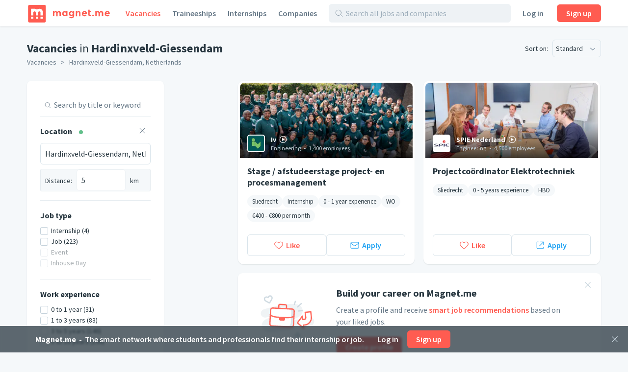

--- FILE ---
content_type: text/html;charset=utf-8
request_url: https://magnet.me/en/opportunities/hardinxveld-giessendam
body_size: 74099
content:
<!DOCTYPE html>
<html lang="en">
<head>
	<meta charset="UTF-8">

	<script>
		window.dataLayer = window.dataLayer || [];

		function gtag() {
			dataLayer.push(arguments);
		}

		gtag('consent', 'default', {
			'ad_storage' : 'denied',
			'ad_user_data' : 'denied',
			'ad_personalization' : 'denied',
			'analytics_storage' : 'denied',
			'functionality_storage': 'denied',
			'personalization_storage': 'denied',
			'security_storage': 'denied',
		});
	</script>

	<!-- Load cookie notification early on -->
	
		<script type="text/javascript" src="https://magnet.me/cookie-bar.js?v4" async></script>
	

	<meta name="viewport" content="width=device-width, initial-scale=1.0">
	<meta name="theme-color" content="#FFFFFF">

	<!-- Google Tag Manager. Nonce is auto-injected -->
	<script>(function(w,d,s,l,i){w[l]=w[l]||[];w[l].push({'gtm.start':
						new Date().getTime(),event:'gtm.js'});var f=d.getElementsByTagName(s)[0],
					j=d.createElement(s),dl=l!='dataLayer'?'&l='+l:'';j.async=true;j.src=
					'https://www.googletagmanager.com/gtm.js?id='+i+dl;var n=d.querySelector('[nonce]');
		n&&j.setAttribute('nonce',n.nonce||n.getAttribute('nonce'));f.parentNode.insertBefore(j,f);
	})(window,document,'script','dataLayer','GTM-PCDCDQT');</script>
	<!-- End Google Tag Manager -->

	<title data-rh="true">Vacancies in Hardinxveld-Giessendam | Magnet.me (en)</title><link data-rh="true" rel="icon" type="image/svg+xml" href="https://cdn2.magnet.me/images/logo-2015-icon.svg" data-reactroot=""/><link data-rh="true" rel="alternate icon" href="https://cdn2.magnet.me/favicon/32.png" sizes="32x32" data-reactroot=""/><link data-rh="true" rel="alternate icon" href="https://cdn2.magnet.me/favicon/57.png" sizes="57x57" data-reactroot=""/><link data-rh="true" rel="alternate icon" href="https://cdn2.magnet.me/favicon/76.png" sizes="76x76" data-reactroot=""/><link data-rh="true" rel="alternate icon" href="https://cdn2.magnet.me/favicon/96.png" sizes="96x96" data-reactroot=""/><link data-rh="true" rel="alternate icon" href="https://cdn2.magnet.me/favicon/128.png" sizes="128x128" data-reactroot=""/><link data-rh="true" rel="alternate icon" href="https://cdn2.magnet.me/favicon/192.png" sizes="192x192" data-reactroot=""/><link data-rh="true" rel="alternate icon" href="https://cdn2.magnet.me/favicon/228.png" sizes="228x228" data-reactroot=""/><link data-rh="true" rel="apple-touch-icon" href="https://cdn2.magnet.me/favicon/120.png" sizes="120x120" data-reactroot=""/><link data-rh="true" rel="apple-touch-icon" href="https://cdn2.magnet.me/favicon/152.png" sizes="152x152" data-reactroot=""/><link data-rh="true" rel="apple-touch-icon" href="https://cdn2.magnet.me/favicon/180.png" sizes="180x180" data-reactroot=""/><link data-rh="true" rel="shortcut icon" href="https://cdn2.magnet.me/favicon/196.png" sizes="196x196" data-reactroot=""/><link data-rh="true" rel="next" href="/en/opportunities/hardinxveld-giessendam?page=2" data-reactroot=""/><meta data-rh="true" name="description" content="Vacancies in Hardinxveld-Giessendam at over 6,100 employers like Iv, SPIE Nederland, Unit4." data-reactroot=""/><meta data-rh="true" property="og:title" content="Vacancies in Hardinxveld-Giessendam" data-reactroot=""/><meta data-rh="true" property="og:image" content="https://cdn2.magnet.me/images/facebook-join-invite.png" data-reactroot=""/><meta data-rh="true" property="og:description" content="Vacancies in Hardinxveld-Giessendam at over 6,100 employers like Iv, SPIE Nederland, Unit4." data-reactroot=""/><meta data-rh="true" property="twitter:title" content="Vacancies in Hardinxveld-Giessendam" data-reactroot=""/><meta data-rh="true" property="twitter:image:src" content="https://cdn2.magnet.me/images/facebook-join-invite.png" data-reactroot=""/><meta data-rh="true" property="twitter:description" content="Vacancies in Hardinxveld-Giessendam at over 6,100 employers like Iv, SPIE Nederland, Unit4." data-reactroot=""/><meta data-rh="true" property="og:type" content="website" data-reactroot=""/><meta data-rh="true" property="og:locale" content="en" data-reactroot=""/><meta data-rh="true" property="og:locale:alternate" content="nl_NL" data-reactroot=""/><meta data-rh="true" property="og:locale:alternate" content="en" data-reactroot=""/><meta data-rh="true" property="og:locale:alternate" content="nl" data-reactroot=""/><meta data-rh="true" property="og:locale:alternate" content="en" data-reactroot=""/><meta data-rh="true" property="og:site_name" content="Magnet.me" data-reactroot=""/><meta data-rh="true" property="fb:app_id" content="254499524648660" data-reactroot=""/><meta data-rh="true" name="twitter:account_id" property="twitter:account_id" content="4503599629339222" data-reactroot=""/><meta data-rh="true" property="twitter:card" content="summary_large_image" data-reactroot=""/><meta data-rh="true" property="twitter:site" content="@magnetmehq" data-reactroot=""/><meta data-rh="true" property="twitter:creator" content="@magnetmehq" data-reactroot=""/><meta data-rh="true" property="og:url" content="https://magnet.me/en/opportunities/hardinxveld-giessendam" data-reactroot=""/><script data-rh="true" type="application/ld+json" id="siteInfo">{"@context":"http://schema.org","@type":"WebSite","name":"Magnet.me","url":"https://magnet.me","@id":"https://magnet.me/en#website","inLanguage":"en","potentialAction":{"@type":"SearchAction","target":"https://magnet.me/en/opportunities?query={search_term}&ref=sitelinks","query-input":"required name=search_term"},"publisher":{"@type":"Organization","@id":"https://magnet.me/#Organization","name":"Magnet.me","url":"https://magnet.me","sameAs":["https://www.facebook.com/magnetmehq","https://www.linkedin.com/company/magnet-me","https://www.instagram.com/magnetmehq/","https://www.tiktok.com/@magnet.me"],"contactPoint":[{"@type":"ContactPoint","telephone":"+31 10 763 05 06","email":"support@magnet.me","contactType":"Klantenservice werkgevers","availableLanguage":"nl"},{"@type":"ContactPoint","email":"hi@magnet.me","contactType":"Klantenservice werkzoekenden","availableLanguage":"nl"},{"@type":"ContactPoint","telephone":"+44 20 8068 6578","email":"support@magnet.me","contactType":"Employer customer service","availableLanguage":"en"},{"@type":"ContactPoint","email":"hi@magnet.me","contactType":"Job seeker customer service","availableLanguage":"en"}]}}</script>
	<!--META-CANONICAL-->
	<meta name="robots" content="noindex,follow" />
	<script>
		window.mm = window.mm || {};
		window.mm.env = "production";
		window.mm.locale = "en";
		window.mm.country = "US";
		window.mm.browserVariant = "modern";
		window.mm.appUrl = "https://magnet.me";
		window.mm.userAgent = {"device":"ROBOT","os":{"family":"Mac OS","version":">=10.15"},"userAgent":{"family":"ClaudeBot","version":"1"},"isCrawler":true,"isAutomated":true,"isSmoketest":false};
		window.mm.enableScripting = true;
		window.mm.token = null;
		window.mm.appVersion = 32472;
		window.mm.resources = ["/assets/app.modern.ef69e02e514daefc2b04.min.js","/assets/integrations.modern.f7862a3cea45547b1c1f.min.js","/assets/notFound.modern.488a26a1d8d74ab8c9ba.min.js","/assets/opportunity.modern.402948d312e0d3aa72c9.min.js","/assets/opportunitiesOverview.modern.4d6184a50e5243c3829c.min.js","/assets/company.modern.6f593c8e064c0fd80eb1.min.js","/assets/companyOpportunities.modern.66a411d56d62a8d3663f.min.js","/assets/companiesOverview.modern.4adef9395e8ed992abdf.min.js","/assets/yourCompanies.modern.7ee4d58cf6b71a404c83.min.js","/assets/discovery.modern.00a4343074ed4a8e9cd0.min.js","/assets/messaging.modern.ce2c5ec4dcbb95912b8e.min.js","/assets/recruiterHome.modern.601e93e6352c80e5bbe7.min.js","/assets/yourJobs.modern.8e5c7ccc207503d00d99.min.js","/assets/overflowMenu.modern.1030b71c310a344907af.min.js","/assets/resume.modern.ab1364a5066fbea91600.min.js","/assets/profileViews.modern.a818a264196af5d6be8a.min.js","/assets/promotedCompanyPools.modern.1870a1a09d56c3ff4fb7.min.js","/assets/settings.modern.678874f414d424ee0b17.min.js","/assets/companyOnboarding.modern.4e2950e9778a5f21924f.min.js","/assets/recruiterInvite.modern.253af2162a7ece405336.min.js","/assets/productManagement.modern.fcb506719ed3bd5ebf25.min.js","/assets/profiles.modern.13408c6c7cb7484cf119.min.js","/assets/browseNext.modern.78964a152bcb9151e4f9.min.js","/assets/jobEdit.modern.9c86ae52f7f5685559fb.min.js","/assets/products.modern.e7c1be97ba8ad4db9aff.min.js","/assets/campaign.modern.c8fc33500cafcd34c37d.min.js","/assets/promotedCompanyPoolEdit.modern.eb53ff6846d0857bb523.min.js","/assets/hubpage.modern.601c623b4d7430d4f990.min.js","/assets/orderEdit.modern.17d8352aee28dc10cddf.min.js","/assets/connectOnMagnetme.modern.0aabf95b92423b9d4a35.min.js","/assets/invoiceManagement.modern.2bd6408297dc61c8b557.min.js","/assets/searches.modern.36702c2cc567aa1e8a52.min.js","/assets/emailTemplates.modern.9e601b8156ca161cbbef.min.js","/assets/emailTemplateEditor.modern.300baacbd3893509bc9a.min.js","/assets/onboarding.modern.64563353980d19545e68.min.js","/assets/signUpBar.modern.de3f55c10add224e80b1.min.js","/assets/bottomNavDiscovery.modern.4f032960917152c96677.min.js","/assets/connectBar.modern.89b3500a02080a3f8c9a.min.js","/assets/recruiterCompanyBar.modern.e0a40b0dae0569f4fe90.min.js","/assets/likeAndApplyBar.modern.9e9d8de1d9cf57a60fff.min.js","/assets/conversationBar.modern.deb84fdc4aeaf9468265.min.js","/assets/profilesFilterBar.modern.a715636ec9e387a328d5.min.js","/assets/recruiterOpportunityBar.modern.5b0bc50e898b94b5b889.min.js","/assets/companyOnboarding-progressBar.modern.3d579370e8eb5554a58b.min.js","/assets/containers-searchResults.modern.2590cb15701e7ebce7e9.min.js","/assets/jobSeekerNav.modern.52b7502a821f0637b5d5.min.js","/assets/recruiterNav.modern.222e8bb47551f6ca432a.min.js","/assets/publicNav.modern.704952e6f28b63f7f0f6.min.js","/assets/deactivatedUserModal.modern.e47f7360d1b8a2b3dcd5.min.js","/assets/gdprModal.modern.c5f8b931bcccd641c9da.min.js","/assets/recruiterOnboardingModal.modern.150e396522e8e011cbbb.min.js","/assets/invalidSessionModal.modern.a5c4eeb8dd8316614f1e.min.js","/assets/interstitialJobFunctionPreferences.modern.546e60ddd6a5dff65fb4.min.js","/assets/interstitialWelcomeBack.modern.e13be6d159b2e41d5fcd.min.js","/assets/interstitialProfileCompletion.modern.2be87f1c495f63c00b4c.min.js","/assets/connectionRequestsReminder.modern.607c1ffe670af0c93946.min.js","/assets/aiCareerCoach.modern.0b73c73b5ac4f3160300.min.js","/assets/MatchPreferencesModal.modern.8658b30fa73368820b3f.min.js","/assets/string-prototype-polyfill.modern.6bdaa9c13d1c14b92d35.min.js","/assets/intersection-observer-polyfill.modern.f742550ca13cb7df52e6.min.js","/assets/resize-observer-polyfill.modern.3cde2dcd89c1c2e39251.min.js","/assets/smoothscroll-polyfill.modern.b3eff56ace60363793a7.min.js","/assets/intl-polyfill.modern.309d1a69a7913c826479.min.js","/assets/noOpportunity.modern.6e6cf85a432e3edc8f9d.min.js","/assets/similarOpportunities.modern.afa019c45e1c7a62cc7a.min.js","/assets/modal-jobPromotion-promoteWithJobSlotModal.modern.3365b69674cd98021707.min.js","/assets/archivedWarning.modern.e62e631c7c8c32631234.min.js","/assets/signupCtaCard-signupCtaCard.modern.f0d68e4049c6552deebd.min.js","/assets/jobseekerWithConversation.modern.a9e4ffe631d7e36bd714.min.js","/assets/recruiter.modern.8b23f0833bcb650a19e0.min.js","/assets/reportBrokenExternalLink.modern.e52d9b48f2e66887b301.min.js","/assets/nearbyOpportunityLocations.modern.ad007de42be43310a16e.min.js","/assets/seoSnippetOpportunities.modern.abacda6599ba699d1b89.min.js","/assets/ctaButtons-promoteButton.modern.a39db13cfcb33bf60e83.min.js","/assets/companyConnectModal-companyConnectModal.modern.b6e75dbf08d63587d852.min.js","/assets/companyConnectModal-publicConnectModal.modern.2a5bf91c4430d663c6a2.min.js","/assets/companyRecruiterSide.modern.ff0a1384d5e2b5052c1e.min.js","/assets/seoSnippetCompanies.modern.bae8cb4fb22d996a3af4.min.js","/assets/notificationCenter.modern.10cc118060f887bb1d03.min.js","/assets/quill.modern.86602ba5654eac7e41f4.min.js","/assets/jobFunctionSnippets-accounting-json.modern.c78952f2d33a5c667d51.min.js","/assets/jobFunctionSnippets-administrative-json.modern.d33bad0fc1ac47a0d234.min.js","/assets/jobFunctionSnippets-analyst-json.modern.4f24e343a7414fb4deee.min.js","/assets/jobFunctionSnippets-businessDevelopment-json.modern.e57183bfac33c6b15102.min.js","/assets/jobFunctionSnippets-consulting-json.modern.d9ef152a123eca9d7cee.min.js","/assets/jobFunctionSnippets-customerService-json.modern.1611c6543a10168d7310.min.js","/assets/jobFunctionSnippets-design-json.modern.915cc9b70153cc82446a.min.js","/assets/jobFunctionSnippets-education-json.modern.2c477faef8ca59d6480d.min.js","/assets/jobFunctionSnippets-engineering-json.modern.69e3ab61e5e9c18096de.min.js","/assets/jobFunctionSnippets-finance-json.modern.b5c684dfe91328645719.min.js","/assets/jobFunctionSnippets-fiscal-json.modern.ba32654258a3b8e77c85.min.js","/assets/jobFunctionSnippets-generalBusiness-json.modern.12c64a099330d814483a.min.js","/assets/jobFunctionSnippets-healthCare-json.modern.12b0878f963726a542ad.min.js","/assets/jobFunctionSnippets-humanResources-json.modern.be7f3324ecbb25c90a1b.min.js","/assets/jobFunctionSnippets-it-json.modern.05453770c28d3ac0f617.min.js","/assets/jobFunctionSnippets-legal-json.modern.11e90ebd41b04429030f.min.js","/assets/jobFunctionSnippets-management-json.modern.8c199439f94d02390e7e.min.js","/assets/jobFunctionSnippets-marketing-json.modern.257974bcaeade1f69657.min.js","/assets/jobFunctionSnippets-productManagement-json.modern.b6bd2587a8034506c958.min.js","/assets/jobFunctionSnippets-projectManagement-json.modern.40f76e097d6a9b57d167.min.js","/assets/jobFunctionSnippets-publicRelations-json.modern.264276d17ed0c2428263.min.js","/assets/jobFunctionSnippets-purchasing-json.modern.29d2aa7f4706c6342894.min.js","/assets/jobFunctionSnippets-research-json.modern.26e196997533d1f46a73.min.js","/assets/jobFunctionSnippets-sales-json.modern.5e8defe02a16d1a47778.min.js","/assets/jobFunctionSnippets-supplyChain-json.modern.21272abfa7ef1a0b9ada.min.js","/assets/jobFunctionSnippets-writingAndEditing-json.modern.b902280262a8d4952ec6.min.js","/assets/jobTagSnippets-businessCourse-json.modern.99760ac6e6451c0b290c.min.js","/assets/jobTagSnippets-event-json.modern.a83ce01c9bb20a404921.min.js","/assets/jobTagSnippets-graduateInternship-json.modern.8709f459c85dd2440b53.min.js","/assets/jobTagSnippets-graduateScheme-json.modern.b5669a34001bca6c37cf.min.js","/assets/jobTagSnippets-inhouseDay-json.modern.e9efda49d12a9c59ee47.min.js","/assets/jobTagSnippets-internship-json.modern.bb938c1f75bc014aef81.min.js","/assets/jobTagSnippets-placement-json.modern.055d9111e85db70c29e2.min.js","/assets/jobTagSnippets-traineeship-json.modern.361714260639176e39d7.min.js","/assets/jobTagsJobFunctionSnippets-accountingInternship-json.modern.8312fbdc955ea54a2c90.min.js","/assets/jobTagsJobFunctionSnippets-itInternship-json.modern.67894e19f7f14208ca85.min.js","/assets/jobTagsJobFunctionSnippets-publicRelationsInternship-json.modern.98b57bc9553b6c2f5dd2.min.js","/assets/jobTagsJobFunctionSnippets-consultingInternship-json.modern.267d785c0d6bfa1a6939.min.js","/assets/jobTagsJobFunctionSnippets-designInternship-json.modern.27ae7629d21f9bcac643.min.js","/assets/jobTagsJobFunctionSnippets-itTraineeship-json.modern.838db3f61ed596fc9de6.min.js","/assets/jobTagsJobFunctionSnippets-salesTraineeship-json.modern.f9ac82d9a3bdb85a8734.min.js","/assets/jobTagsJobFunctionSnippets-managementTraineeship-json.modern.67e784ddfcc0eac89720.min.js","/assets/jobTagsJobFunctionSnippets-managementInternship-json.modern.39cf348d96841684a15b.min.js","/assets/jobTagsJobFunctionSnippets-consultingTraineeship-json.modern.df15434742053efbcbe1.min.js","/assets/jobTagsJobFunctionSnippets-financeTraineeship-json.modern.3ba717830f7225e7968f.min.js","/assets/jobTagsJobFunctionSnippets-financeInternship-json.modern.ef5829a1b95dc2b81841.min.js","/assets/jobTagsJobFunctionSnippets-supplyChainTraineeship-json.modern.f4141e67c279e874a130.min.js","/assets/jobTagsJobFunctionSnippets-supplyChainInternship-json.modern.d53a5dff2dfd9fbf5797.min.js","/assets/jobTagsJobFunctionSnippets-humanResourcesTraineeship-json.modern.8ff74abc3c79103c06a5.min.js","/assets/jobTagsJobFunctionSnippets-legalInternship-json.modern.6965f2ba718c4793ea20.min.js","/assets/jobTagsJobFunctionSnippets-legalTraineeship-json.modern.b6e98f1fddee6797a5f2.min.js","/assets/jobTagsJobFunctionSnippets-marketingInternship-json.modern.bd58d5f7909c2d097cfd.min.js","/assets/jobTagsJobFunctionSnippets-marketingTraineeship-json.modern.69c9e8e33fb23643d471.min.js","/assets/jobTagsJobFunctionSnippets-publicRelationsTraineeship-json.modern.3b7ad58c47a16cd3bc93.min.js","/assets/jobTagsJobFunctionSnippets-humanResourcesInternship-json.modern.fa07eb02a8aebb03f6e4.min.js","/assets/jobTagsJobFunctionSnippets-healthCareInternship-json.modern.8d374b73893a70267fd7.min.js","/assets/jobTagLocationSnippets-internshipDenHaag-json.modern.9d2c1d32e95add3fb9a0.min.js","/assets/jobTagLocationSnippets-traineeshipDenHaag-json.modern.41539af7f888dda38f83.min.js","/assets/jobTagLocationSnippets-graduateInternshipDenHaag-json.modern.e2c27c989e9b0d56060b.min.js","/assets/jobTagLocationSnippets-traineeshipRotterdam-json.modern.f0b6e08c7ba95fdc4809.min.js","/assets/jobTagLocationSnippets-internshipRotterdam-json.modern.72239697e6c4a82d1c03.min.js","/assets/jobTagLocationSnippets-graduateInternshipRotterdam-json.modern.6b3b5cdaa2c400f1a114.min.js","/assets/jobTagLocationSnippets-traineeshipAmsterdam-json.modern.299bd7d2920f300372b0.min.js","/assets/jobTagLocationSnippets-internshipAmsterdam-json.modern.aad146bf9dabba765404.min.js","/assets/jobTagLocationSnippets-graduateInternshipAmsterdam-json.modern.a389856b838345bab02e.min.js","/assets/jobTagLocationSnippets-traineeshipUtrecht-json.modern.a8b852398ebc74e1a8ae.min.js","/assets/jobTagLocationSnippets-internshipUtrecht-json.modern.ccbb05f76cbb8748551e.min.js","/assets/jobTagLocationSnippets-graduateInternshipUtrecht-json.modern.ece16224e4076c017833.min.js","/assets/jobTagLocationSnippets-traineeshipGroningen-json.modern.3cedd387d4a5d868cc83.min.js","/assets/jobTagLocationSnippets-traineeshipLeiden-json.modern.7c7b9235a589d3b62574.min.js","/assets/jobTagLocationSnippets-traineeshipNijmegen-json.modern.8754feda5595c4f35d38.min.js","/assets/jobTagLocationSnippets-traineeshipEindhoven-json.modern.17090193ea96ea22f4da.min.js","/assets/jobTagLocationSnippets-traineeshipLimburg-json.modern.2ca5ebef133b0d46ef89.min.js","/assets/jobTagLocationSnippets-traineeshipOverijssel-json.modern.1114c3d5c54716e3c754.min.js","/assets/jobTagLocationSnippets-internshipAlmere-json.modern.be841297867c3941bb35.min.js","/assets/jobTagLocationSnippets-internshipBreda-json.modern.7f41f1960282c1b32d15.min.js","/assets/jobTagLocationSnippets-internshipDelft-json.modern.fa4308f1d675a90195be.min.js","/assets/jobTagLocationSnippets-internshipTilburg-json.modern.2992b4988e9a120d696e.min.js","/assets/jobTagLocationSnippets-internshipNijmegen-json.modern.e334190664d8edabcd0e.min.js","/assets/jobTagLocationSnippets-internshipZwolle-json.modern.03df17c85aefdaeef082.min.js","/assets/jobTagLocationSnippets-internshipGroningen-json.modern.8d6614b770e0dbd1893d.min.js","/assets/jobTagLocationSnippets-internshipSchiphol-json.modern.5f2cc55faf478b9481a8.min.js","/assets/jobIndustriesJobTagsSnippets-mediaInternship-json.modern.1d892f91ee00b6757545.min.js","/assets/jobIndustriesJobTagsSnippets-governmentInternship-json.modern.085639aad9b5ed3cc9bb.min.js","/assets/jobIndustriesJobTagsSnippets-governmentTraineeship-json.modern.fffde665c1f92bd9ab51.min.js","/assets/jobIndustriesJobTagsSnippets-chemicalInternship-json.modern.a760612298b4d91de5a3.min.js","/assets/educationJobTagsSnippet-nlBachelorHboInternship-json.modern.29706638359d3d519252.min.js","/assets/educationJobTagsSnippet-nlBachelorWoInternship-json.modern.66c935ecc00e71596b94.min.js","/assets/educationJobTagsSnippet-nlBachelorHboTraineeship-json.modern.a4e8e74b08433c1cbe65.min.js","/assets/educationJobTagsSnippet-nlBachelorWoTraineeship-json.modern.b98ff17c2acb60c0654c.min.js","/assets/jobFunctionEducationJobTagsSnippets-itNlBachelorHboInternship-json.modern.98bf42b1be1ddb8a5e05.min.js","/assets/jobFunctionEducationJobTagsSnippets-legalNlBachelorHboInternship-json.modern.1c3169af16de647ca31d.min.js","/assets/jobFunctionEducationJobTagsSnippets-marketingNlBachelorHboInternship-json.modern.6aa6379252d77c33bb71.min.js","/assets/jobFunctionJobTagLocationSnippets-internshipMarketingRotterdam-json.modern.e5d066bb8b492fa5f05b.min.js","/assets/jobFunctionJobTagLocationSnippets-internshipHumanResourcesRotterdam-json.modern.9e5fa2cb8d1ff61d4c6f.min.js","/assets/jobFunctionJobTagLocationSnippets-internshipItRotterdam-json.modern.ae696bf3df3e00b0bfee.min.js","/assets/jobFunctionJobTagLocationSnippets-traineeshipItAmsterdam-json.modern.104a01c870882c20289a.min.js","/assets/jobFunctionJobTagLocationSnippets-traineeshipMarketingAmsterdam-json.modern.ef0a785333cdf96f3582.min.js","/assets/jobFunctionJobTagLocationSnippets-traineeshipItRotterdam-json.modern.c6e383baf5c81ad53597.min.js","/assets/jobIndustriesJobTagsLocationSnippets-internshipLogisticsRotterdam-json.modern.41ffa68d0401401467ad.min.js","/assets/location-locationText-json.modern.beadf154c8a09404b599.min.js","/assets/discovery-startScreen-discoverySearch.modern.3ccb89b65d828d2192dc.min.js","/assets/notifications-notificationCenter.modern.84f26a0963863284b988.min.js","/assets/opportunity-json.modern.81649599e2d4f1d6e137.min.js","/assets/vendor.modern.468f6b8d856fd5275572.min.js"];
		window.mm.renderedAt = "2025-11-29T01:03:17.723Z";
		window.mm.minified = true;
	</script>

	<link rel="preconnect" href="https://uploads.magnetme-images.com" crossorigin="anonymous">

	<!-- Always load JS prior to CSS -->
	<link rel="preload" as="script" href="/assets/vendor.modern.468f6b8d856fd5275572.min.js" />
<link rel="preload" as="script" href="/assets/app.modern.ef69e02e514daefc2b04.min.js" />
<link rel="preload" as="script" href="/assets/publicNav.modern.704952e6f28b63f7f0f6.min.js" />
<link rel="preload" as="script" href="/assets/signUpBar.modern.de3f55c10add224e80b1.min.js" />
<link rel="preload" as="script" href="/assets/opportunitiesOverview.modern.4d6184a50e5243c3829c.min.js" />
<link rel="preload" as="script" href="/assets/seoSnippetOpportunities.modern.abacda6599ba699d1b89.min.js" />
<link rel="preload" as="script" href="/assets/nearbyOpportunityLocations.modern.ad007de42be43310a16e.min.js" />
	<link href="https://magnet.me/fonts/css?family=Source+Sans+Pro:400,400i,600,600i,700&display=swap&subset=latin" rel="stylesheet" type="text/css">

	<style id="serverRenderSheet">
		.c03496 {
  margin-left: -9px;
  margin-right: -9px;
}
.c03496::after {
  clear: both;
  content: "";
  display: table;
}
.c03496 {
  margin-left: -9px;
  margin-right: -9px;
}
.c03496::after {
  clear: both;
  content: "";
  display: table;
}
@media(min-width : 0px)/*1*/ {
  .c03497 {
    display: none;
  }
}
@media(min-width : 0px)/*1*/ {
  .c03498 {
    display: block;
  }
}
@media(min-width : 0px)/*2*/ {
  .c03499 {
    width: 8.333333333333334%;
  }
}
@media(min-width : 0px)/*2*/ {
  .c03500 {
    margin-left: 8.333333333333334%;
  }
}
@media(min-width : 0px)/*2*/ {
  .c03501 {
    width: 16.666666666666668%;
  }
}
@media(min-width : 0px)/*2*/ {
  .c03502 {
    margin-left: 16.666666666666668%;
  }
}
@media(min-width : 0px)/*2*/ {
  .c03503 {
    width: 25%;
  }
}
@media(min-width : 0px)/*2*/ {
  .c03504 {
    margin-left: 25%;
  }
}
@media(min-width : 0px)/*2*/ {
  .c03505 {
    width: 33.333333333333336%;
  }
}
@media(min-width : 0px)/*2*/ {
  .c03506 {
    margin-left: 33.333333333333336%;
  }
}
@media(min-width : 0px)/*2*/ {
  .c03507 {
    width: 41.66666666666667%;
  }
}
@media(min-width : 0px)/*2*/ {
  .c03508 {
    margin-left: 41.66666666666667%;
  }
}
@media(min-width : 0px)/*2*/ {
  .c03509 {
    width: 50%;
  }
}
@media(min-width : 0px)/*2*/ {
  .c03510 {
    margin-left: 50%;
  }
}
@media(min-width : 0px)/*2*/ {
  .c03511 {
    width: 58.333333333333336%;
  }
}
@media(min-width : 0px)/*2*/ {
  .c03512 {
    margin-left: 58.333333333333336%;
  }
}
@media(min-width : 0px)/*2*/ {
  .c03513 {
    width: 66.66666666666667%;
  }
}
@media(min-width : 0px)/*2*/ {
  .c03514 {
    margin-left: 66.66666666666667%;
  }
}
@media(min-width : 0px)/*2*/ {
  .c03515 {
    width: 75%;
  }
}
@media(min-width : 0px)/*2*/ {
  .c03516 {
    margin-left: 75%;
  }
}
@media(min-width : 0px)/*2*/ {
  .c03517 {
    width: 83.33333333333334%;
  }
}
@media(min-width : 0px)/*2*/ {
  .c03518 {
    margin-left: 83.33333333333334%;
  }
}
@media(min-width : 0px)/*2*/ {
  .c03519 {
    width: 91.66666666666667%;
  }
}
@media(min-width : 0px)/*2*/ {
  .c03520 {
    margin-left: 91.66666666666667%;
  }
}
@media(min-width : 0px)/*2*/ {
  .c03521 {
    width: 100%;
  }
}
@media(min-width : 0px)/*2*/ {
  .c03522 {
    margin-left: 100%;
  }
}
@media(min-width : 544px)/*3*/ {
  .c03523 {
    display: none;
  }
}
@media(min-width : 544px)/*3*/ {
  .c03524 {
    display: block;
  }
}
@media(min-width : 544px)/*4*/ {
  .c03525 {
    width: 8.333333333333334%;
  }
}
@media(min-width : 544px)/*4*/ {
  .c03526 {
    margin-left: 8.333333333333334%;
  }
}
@media(min-width : 544px)/*4*/ {
  .c03527 {
    width: 16.666666666666668%;
  }
}
@media(min-width : 544px)/*4*/ {
  .c03528 {
    margin-left: 16.666666666666668%;
  }
}
@media(min-width : 544px)/*4*/ {
  .c03529 {
    width: 25%;
  }
}
@media(min-width : 544px)/*4*/ {
  .c03530 {
    margin-left: 25%;
  }
}
@media(min-width : 544px)/*4*/ {
  .c03531 {
    width: 33.333333333333336%;
  }
}
@media(min-width : 544px)/*4*/ {
  .c03532 {
    margin-left: 33.333333333333336%;
  }
}
@media(min-width : 544px)/*4*/ {
  .c03533 {
    width: 41.66666666666667%;
  }
}
@media(min-width : 544px)/*4*/ {
  .c03534 {
    margin-left: 41.66666666666667%;
  }
}
@media(min-width : 544px)/*4*/ {
  .c03535 {
    width: 50%;
  }
}
@media(min-width : 544px)/*4*/ {
  .c03536 {
    margin-left: 50%;
  }
}
@media(min-width : 544px)/*4*/ {
  .c03537 {
    width: 58.333333333333336%;
  }
}
@media(min-width : 544px)/*4*/ {
  .c03538 {
    margin-left: 58.333333333333336%;
  }
}
@media(min-width : 544px)/*4*/ {
  .c03539 {
    width: 66.66666666666667%;
  }
}
@media(min-width : 544px)/*4*/ {
  .c03540 {
    margin-left: 66.66666666666667%;
  }
}
@media(min-width : 544px)/*4*/ {
  .c03541 {
    width: 75%;
  }
}
@media(min-width : 544px)/*4*/ {
  .c03542 {
    margin-left: 75%;
  }
}
@media(min-width : 544px)/*4*/ {
  .c03543 {
    width: 83.33333333333334%;
  }
}
@media(min-width : 544px)/*4*/ {
  .c03544 {
    margin-left: 83.33333333333334%;
  }
}
@media(min-width : 544px)/*4*/ {
  .c03545 {
    width: 91.66666666666667%;
  }
}
@media(min-width : 544px)/*4*/ {
  .c03546 {
    margin-left: 91.66666666666667%;
  }
}
@media(min-width : 544px)/*4*/ {
  .c03547 {
    width: 100%;
  }
}
@media(min-width : 544px)/*4*/ {
  .c03548 {
    margin-left: 100%;
  }
}
@media(min-width : 768px)/*5*/ {
  .c03549 {
    display: none;
  }
}
@media(min-width : 768px)/*5*/ {
  .c03550 {
    display: block;
  }
}
@media(min-width : 768px)/*6*/ {
  .c03551 {
    width: 8.333333333333334%;
  }
}
@media(min-width : 768px)/*6*/ {
  .c03552 {
    margin-left: 8.333333333333334%;
  }
}
@media(min-width : 768px)/*6*/ {
  .c03553 {
    width: 16.666666666666668%;
  }
}
@media(min-width : 768px)/*6*/ {
  .c03554 {
    margin-left: 16.666666666666668%;
  }
}
@media(min-width : 768px)/*6*/ {
  .c03555 {
    width: 25%;
  }
}
@media(min-width : 768px)/*6*/ {
  .c03556 {
    margin-left: 25%;
  }
}
@media(min-width : 768px)/*6*/ {
  .c03557 {
    width: 33.333333333333336%;
  }
}
@media(min-width : 768px)/*6*/ {
  .c03558 {
    margin-left: 33.333333333333336%;
  }
}
@media(min-width : 768px)/*6*/ {
  .c03559 {
    width: 41.66666666666667%;
  }
}
@media(min-width : 768px)/*6*/ {
  .c03560 {
    margin-left: 41.66666666666667%;
  }
}
@media(min-width : 768px)/*6*/ {
  .c03561 {
    width: 50%;
  }
}
@media(min-width : 768px)/*6*/ {
  .c03562 {
    margin-left: 50%;
  }
}
@media(min-width : 768px)/*6*/ {
  .c03563 {
    width: 58.333333333333336%;
  }
}
@media(min-width : 768px)/*6*/ {
  .c03564 {
    margin-left: 58.333333333333336%;
  }
}
@media(min-width : 768px)/*6*/ {
  .c03565 {
    width: 66.66666666666667%;
  }
}
@media(min-width : 768px)/*6*/ {
  .c03566 {
    margin-left: 66.66666666666667%;
  }
}
@media(min-width : 768px)/*6*/ {
  .c03567 {
    width: 75%;
  }
}
@media(min-width : 768px)/*6*/ {
  .c03568 {
    margin-left: 75%;
  }
}
@media(min-width : 768px)/*6*/ {
  .c03569 {
    width: 83.33333333333334%;
  }
}
@media(min-width : 768px)/*6*/ {
  .c03570 {
    margin-left: 83.33333333333334%;
  }
}
@media(min-width : 768px)/*6*/ {
  .c03571 {
    width: 91.66666666666667%;
  }
}
@media(min-width : 768px)/*6*/ {
  .c03572 {
    margin-left: 91.66666666666667%;
  }
}
@media(min-width : 768px)/*6*/ {
  .c03573 {
    width: 100%;
  }
}
@media(min-width : 768px)/*6*/ {
  .c03574 {
    margin-left: 100%;
  }
}
@media(min-width : 992px)/*7*/ {
  .c03575 {
    display: none;
  }
}
@media(min-width : 992px)/*7*/ {
  .c03576 {
    display: block;
  }
}
@media(min-width : 992px)/*8*/ {
  .c03577 {
    width: 8.333333333333334%;
  }
}
@media(min-width : 992px)/*8*/ {
  .c03578 {
    margin-left: 8.333333333333334%;
  }
}
@media(min-width : 992px)/*8*/ {
  .c03579 {
    width: 16.666666666666668%;
  }
}
@media(min-width : 992px)/*8*/ {
  .c03580 {
    margin-left: 16.666666666666668%;
  }
}
@media(min-width : 992px)/*8*/ {
  .c03581 {
    width: 25%;
  }
}
@media(min-width : 992px)/*8*/ {
  .c03582 {
    margin-left: 25%;
  }
}
@media(min-width : 992px)/*8*/ {
  .c03583 {
    width: 33.333333333333336%;
  }
}
@media(min-width : 992px)/*8*/ {
  .c03584 {
    margin-left: 33.333333333333336%;
  }
}
@media(min-width : 992px)/*8*/ {
  .c03585 {
    width: 41.66666666666667%;
  }
}
@media(min-width : 992px)/*8*/ {
  .c03586 {
    margin-left: 41.66666666666667%;
  }
}
@media(min-width : 992px)/*8*/ {
  .c03587 {
    width: 50%;
  }
}
@media(min-width : 992px)/*8*/ {
  .c03588 {
    margin-left: 50%;
  }
}
@media(min-width : 992px)/*8*/ {
  .c03589 {
    width: 58.333333333333336%;
  }
}
@media(min-width : 992px)/*8*/ {
  .c03590 {
    margin-left: 58.333333333333336%;
  }
}
@media(min-width : 992px)/*8*/ {
  .c03591 {
    width: 66.66666666666667%;
  }
}
@media(min-width : 992px)/*8*/ {
  .c03592 {
    margin-left: 66.66666666666667%;
  }
}
@media(min-width : 992px)/*8*/ {
  .c03593 {
    width: 75%;
  }
}
@media(min-width : 992px)/*8*/ {
  .c03594 {
    margin-left: 75%;
  }
}
@media(min-width : 992px)/*8*/ {
  .c03595 {
    width: 83.33333333333334%;
  }
}
@media(min-width : 992px)/*8*/ {
  .c03596 {
    margin-left: 83.33333333333334%;
  }
}
@media(min-width : 992px)/*8*/ {
  .c03597 {
    width: 91.66666666666667%;
  }
}
@media(min-width : 992px)/*8*/ {
  .c03598 {
    margin-left: 91.66666666666667%;
  }
}
@media(min-width : 992px)/*8*/ {
  .c03599 {
    width: 100%;
  }
}
@media(min-width : 992px)/*8*/ {
  .c03600 {
    margin-left: 100%;
  }
}
  .c03601 {
    float: left;
    min-height: 1px;
    padding-left: 9px;
    padding-right: 9px;
  }
@media(min-width : 0px)/*1*/ {
  .c03497 {
    display: none;
  }
}
@media(min-width : 0px)/*1*/ {
  .c03498 {
    display: block;
  }
}
@media(min-width : 0px)/*2*/ {
  .c03499 {
    width: 8.333333333333334%;
  }
}
@media(min-width : 0px)/*2*/ {
  .c03500 {
    margin-left: 8.333333333333334%;
  }
}
@media(min-width : 0px)/*2*/ {
  .c03501 {
    width: 16.666666666666668%;
  }
}
@media(min-width : 0px)/*2*/ {
  .c03502 {
    margin-left: 16.666666666666668%;
  }
}
@media(min-width : 0px)/*2*/ {
  .c03503 {
    width: 25%;
  }
}
@media(min-width : 0px)/*2*/ {
  .c03504 {
    margin-left: 25%;
  }
}
@media(min-width : 0px)/*2*/ {
  .c03505 {
    width: 33.333333333333336%;
  }
}
@media(min-width : 0px)/*2*/ {
  .c03506 {
    margin-left: 33.333333333333336%;
  }
}
@media(min-width : 0px)/*2*/ {
  .c03507 {
    width: 41.66666666666667%;
  }
}
@media(min-width : 0px)/*2*/ {
  .c03508 {
    margin-left: 41.66666666666667%;
  }
}
@media(min-width : 0px)/*2*/ {
  .c03509 {
    width: 50%;
  }
}
@media(min-width : 0px)/*2*/ {
  .c03510 {
    margin-left: 50%;
  }
}
@media(min-width : 0px)/*2*/ {
  .c03511 {
    width: 58.333333333333336%;
  }
}
@media(min-width : 0px)/*2*/ {
  .c03512 {
    margin-left: 58.333333333333336%;
  }
}
@media(min-width : 0px)/*2*/ {
  .c03513 {
    width: 66.66666666666667%;
  }
}
@media(min-width : 0px)/*2*/ {
  .c03514 {
    margin-left: 66.66666666666667%;
  }
}
@media(min-width : 0px)/*2*/ {
  .c03515 {
    width: 75%;
  }
}
@media(min-width : 0px)/*2*/ {
  .c03516 {
    margin-left: 75%;
  }
}
@media(min-width : 0px)/*2*/ {
  .c03517 {
    width: 83.33333333333334%;
  }
}
@media(min-width : 0px)/*2*/ {
  .c03518 {
    margin-left: 83.33333333333334%;
  }
}
@media(min-width : 0px)/*2*/ {
  .c03519 {
    width: 91.66666666666667%;
  }
}
@media(min-width : 0px)/*2*/ {
  .c03520 {
    margin-left: 91.66666666666667%;
  }
}
@media(min-width : 0px)/*2*/ {
  .c03521 {
    width: 100%;
  }
}
@media(min-width : 0px)/*2*/ {
  .c03522 {
    margin-left: 100%;
  }
}
@media(min-width : 544px)/*3*/ {
  .c03523 {
    display: none;
  }
}
@media(min-width : 544px)/*3*/ {
  .c03524 {
    display: block;
  }
}
@media(min-width : 544px)/*4*/ {
  .c03525 {
    width: 8.333333333333334%;
  }
}
@media(min-width : 544px)/*4*/ {
  .c03526 {
    margin-left: 8.333333333333334%;
  }
}
@media(min-width : 544px)/*4*/ {
  .c03527 {
    width: 16.666666666666668%;
  }
}
@media(min-width : 544px)/*4*/ {
  .c03528 {
    margin-left: 16.666666666666668%;
  }
}
@media(min-width : 544px)/*4*/ {
  .c03529 {
    width: 25%;
  }
}
@media(min-width : 544px)/*4*/ {
  .c03530 {
    margin-left: 25%;
  }
}
@media(min-width : 544px)/*4*/ {
  .c03531 {
    width: 33.333333333333336%;
  }
}
@media(min-width : 544px)/*4*/ {
  .c03532 {
    margin-left: 33.333333333333336%;
  }
}
@media(min-width : 544px)/*4*/ {
  .c03533 {
    width: 41.66666666666667%;
  }
}
@media(min-width : 544px)/*4*/ {
  .c03534 {
    margin-left: 41.66666666666667%;
  }
}
@media(min-width : 544px)/*4*/ {
  .c03535 {
    width: 50%;
  }
}
@media(min-width : 544px)/*4*/ {
  .c03536 {
    margin-left: 50%;
  }
}
@media(min-width : 544px)/*4*/ {
  .c03537 {
    width: 58.333333333333336%;
  }
}
@media(min-width : 544px)/*4*/ {
  .c03538 {
    margin-left: 58.333333333333336%;
  }
}
@media(min-width : 544px)/*4*/ {
  .c03539 {
    width: 66.66666666666667%;
  }
}
@media(min-width : 544px)/*4*/ {
  .c03540 {
    margin-left: 66.66666666666667%;
  }
}
@media(min-width : 544px)/*4*/ {
  .c03541 {
    width: 75%;
  }
}
@media(min-width : 544px)/*4*/ {
  .c03542 {
    margin-left: 75%;
  }
}
@media(min-width : 544px)/*4*/ {
  .c03543 {
    width: 83.33333333333334%;
  }
}
@media(min-width : 544px)/*4*/ {
  .c03544 {
    margin-left: 83.33333333333334%;
  }
}
@media(min-width : 544px)/*4*/ {
  .c03545 {
    width: 91.66666666666667%;
  }
}
@media(min-width : 544px)/*4*/ {
  .c03546 {
    margin-left: 91.66666666666667%;
  }
}
@media(min-width : 544px)/*4*/ {
  .c03547 {
    width: 100%;
  }
}
@media(min-width : 544px)/*4*/ {
  .c03548 {
    margin-left: 100%;
  }
}
@media(min-width : 768px)/*5*/ {
  .c03549 {
    display: none;
  }
}
@media(min-width : 768px)/*5*/ {
  .c03550 {
    display: block;
  }
}
@media(min-width : 768px)/*6*/ {
  .c03551 {
    width: 8.333333333333334%;
  }
}
@media(min-width : 768px)/*6*/ {
  .c03552 {
    margin-left: 8.333333333333334%;
  }
}
@media(min-width : 768px)/*6*/ {
  .c03553 {
    width: 16.666666666666668%;
  }
}
@media(min-width : 768px)/*6*/ {
  .c03554 {
    margin-left: 16.666666666666668%;
  }
}
@media(min-width : 768px)/*6*/ {
  .c03555 {
    width: 25%;
  }
}
@media(min-width : 768px)/*6*/ {
  .c03556 {
    margin-left: 25%;
  }
}
@media(min-width : 768px)/*6*/ {
  .c03557 {
    width: 33.333333333333336%;
  }
}
@media(min-width : 768px)/*6*/ {
  .c03558 {
    margin-left: 33.333333333333336%;
  }
}
@media(min-width : 768px)/*6*/ {
  .c03559 {
    width: 41.66666666666667%;
  }
}
@media(min-width : 768px)/*6*/ {
  .c03560 {
    margin-left: 41.66666666666667%;
  }
}
@media(min-width : 768px)/*6*/ {
  .c03561 {
    width: 50%;
  }
}
@media(min-width : 768px)/*6*/ {
  .c03562 {
    margin-left: 50%;
  }
}
@media(min-width : 768px)/*6*/ {
  .c03563 {
    width: 58.333333333333336%;
  }
}
@media(min-width : 768px)/*6*/ {
  .c03564 {
    margin-left: 58.333333333333336%;
  }
}
@media(min-width : 768px)/*6*/ {
  .c03565 {
    width: 66.66666666666667%;
  }
}
@media(min-width : 768px)/*6*/ {
  .c03566 {
    margin-left: 66.66666666666667%;
  }
}
@media(min-width : 768px)/*6*/ {
  .c03567 {
    width: 75%;
  }
}
@media(min-width : 768px)/*6*/ {
  .c03568 {
    margin-left: 75%;
  }
}
@media(min-width : 768px)/*6*/ {
  .c03569 {
    width: 83.33333333333334%;
  }
}
@media(min-width : 768px)/*6*/ {
  .c03570 {
    margin-left: 83.33333333333334%;
  }
}
@media(min-width : 768px)/*6*/ {
  .c03571 {
    width: 91.66666666666667%;
  }
}
@media(min-width : 768px)/*6*/ {
  .c03572 {
    margin-left: 91.66666666666667%;
  }
}
@media(min-width : 768px)/*6*/ {
  .c03573 {
    width: 100%;
  }
}
@media(min-width : 768px)/*6*/ {
  .c03574 {
    margin-left: 100%;
  }
}
@media(min-width : 992px)/*7*/ {
  .c03575 {
    display: none;
  }
}
@media(min-width : 992px)/*7*/ {
  .c03576 {
    display: block;
  }
}
@media(min-width : 992px)/*8*/ {
  .c03577 {
    width: 8.333333333333334%;
  }
}
@media(min-width : 992px)/*8*/ {
  .c03578 {
    margin-left: 8.333333333333334%;
  }
}
@media(min-width : 992px)/*8*/ {
  .c03579 {
    width: 16.666666666666668%;
  }
}
@media(min-width : 992px)/*8*/ {
  .c03580 {
    margin-left: 16.666666666666668%;
  }
}
@media(min-width : 992px)/*8*/ {
  .c03581 {
    width: 25%;
  }
}
@media(min-width : 992px)/*8*/ {
  .c03582 {
    margin-left: 25%;
  }
}
@media(min-width : 992px)/*8*/ {
  .c03583 {
    width: 33.333333333333336%;
  }
}
@media(min-width : 992px)/*8*/ {
  .c03584 {
    margin-left: 33.333333333333336%;
  }
}
@media(min-width : 992px)/*8*/ {
  .c03585 {
    width: 41.66666666666667%;
  }
}
@media(min-width : 992px)/*8*/ {
  .c03586 {
    margin-left: 41.66666666666667%;
  }
}
@media(min-width : 992px)/*8*/ {
  .c03587 {
    width: 50%;
  }
}
@media(min-width : 992px)/*8*/ {
  .c03588 {
    margin-left: 50%;
  }
}
@media(min-width : 992px)/*8*/ {
  .c03589 {
    width: 58.333333333333336%;
  }
}
@media(min-width : 992px)/*8*/ {
  .c03590 {
    margin-left: 58.333333333333336%;
  }
}
@media(min-width : 992px)/*8*/ {
  .c03591 {
    width: 66.66666666666667%;
  }
}
@media(min-width : 992px)/*8*/ {
  .c03592 {
    margin-left: 66.66666666666667%;
  }
}
@media(min-width : 992px)/*8*/ {
  .c03593 {
    width: 75%;
  }
}
@media(min-width : 992px)/*8*/ {
  .c03594 {
    margin-left: 75%;
  }
}
@media(min-width : 992px)/*8*/ {
  .c03595 {
    width: 83.33333333333334%;
  }
}
@media(min-width : 992px)/*8*/ {
  .c03596 {
    margin-left: 83.33333333333334%;
  }
}
@media(min-width : 992px)/*8*/ {
  .c03597 {
    width: 91.66666666666667%;
  }
}
@media(min-width : 992px)/*8*/ {
  .c03598 {
    margin-left: 91.66666666666667%;
  }
}
@media(min-width : 992px)/*8*/ {
  .c03599 {
    width: 100%;
  }
}
@media(min-width : 992px)/*8*/ {
  .c03600 {
    margin-left: 100%;
  }
}
  .c03601 {
    float: left;
    min-height: 1px;
    padding-left: 9px;
    padding-right: 9px;
  }
  .c03489 {
    width: 100%;
    position: relative;
    max-width: 1206px;
    min-width: 320px;
    overflow-y: hidden;
    margin-left: auto;
    margin-right: auto;
    padding-left: 18px;
    padding-right: 18px;
  }
  .c03489::after {
    clear: both;
    content: "";
    display: table;
  }
  .c03490 {
    width: 100%;
    position: relative;
    max-width: 1206px;
    min-width: 320px;
    overflow-y: visible;
    margin-left: auto;
    margin-right: auto;
    padding-left: 18px;
    padding-right: 18px;
  }
  .c03490::after {
    clear: both;
    content: "";
    display: table;
  }
  .c03491 {
    width: 100%;
    position: relative;
    max-width: 1206px;
    min-width: 320px;
    overflow-y: hidden;
    margin-left: auto;
    margin-right: auto;
    padding-left: 6px;
    padding-right: 6px;
  }
  .c03491::after {
    clear: both;
    content: "";
    display: table;
  }
@media(min-width : 768px)/*9*/ {
  .c03491 {
    padding-left: 18px;
    padding-right: 18px;
  }
}
  .c03492 {
    width: 100%;
    position: relative;
    max-width: 1206px;
    min-width: 320px;
    overflow-y: visible;
    margin-left: auto;
    margin-right: auto;
    padding-left: 6px;
    padding-right: 6px;
  }
  .c03492::after {
    clear: both;
    content: "";
    display: table;
  }
@media(min-width : 768px)/*10*/ {
  .c03492 {
    padding-left: 18px;
    padding-right: 18px;
  }
}
  .c03493 {
    width: 100%;
    position: relative;
    max-width: 1206px;
    min-width: 320px;
    overflow-y: hidden;
    margin-left: auto;
    margin-right: auto;
    padding-left: 9px;
    padding-right: 9px;
  }
  .c03493::after {
    clear: both;
    content: "";
    display: table;
  }
@media(min-width : 768px)/*11*/ {
  .c03493 {
    padding-left: 18px;
    padding-right: 18px;
  }
}
  .c03494 {
    width: 100%;
    position: relative;
    max-width: 1206px;
    min-width: 320px;
    overflow-y: visible;
    margin-left: auto;
    margin-right: auto;
    padding-left: 9px;
    padding-right: 9px;
  }
  .c03494::after {
    clear: both;
    content: "";
    display: table;
  }
@media(min-width : 768px)/*12*/ {
  .c03494 {
    padding-left: 18px;
    padding-right: 18px;
  }
}
  .c03495 {
    min-width: 0;
  }
  .c03489 {
    width: 100%;
    position: relative;
    max-width: 1206px;
    min-width: 320px;
    overflow-y: hidden;
    margin-left: auto;
    margin-right: auto;
    padding-left: 18px;
    padding-right: 18px;
  }
  .c03489::after {
    clear: both;
    content: "";
    display: table;
  }
  .c03490 {
    width: 100%;
    position: relative;
    max-width: 1206px;
    min-width: 320px;
    overflow-y: visible;
    margin-left: auto;
    margin-right: auto;
    padding-left: 18px;
    padding-right: 18px;
  }
  .c03490::after {
    clear: both;
    content: "";
    display: table;
  }
  .c03491 {
    width: 100%;
    position: relative;
    max-width: 1206px;
    min-width: 320px;
    overflow-y: hidden;
    margin-left: auto;
    margin-right: auto;
    padding-left: 6px;
    padding-right: 6px;
  }
  .c03491::after {
    clear: both;
    content: "";
    display: table;
  }
@media(min-width : 768px)/*9*/ {
  .c03491 {
    padding-left: 18px;
    padding-right: 18px;
  }
}
  .c03492 {
    width: 100%;
    position: relative;
    max-width: 1206px;
    min-width: 320px;
    overflow-y: visible;
    margin-left: auto;
    margin-right: auto;
    padding-left: 6px;
    padding-right: 6px;
  }
  .c03492::after {
    clear: both;
    content: "";
    display: table;
  }
@media(min-width : 768px)/*10*/ {
  .c03492 {
    padding-left: 18px;
    padding-right: 18px;
  }
}
  .c03493 {
    width: 100%;
    position: relative;
    max-width: 1206px;
    min-width: 320px;
    overflow-y: hidden;
    margin-left: auto;
    margin-right: auto;
    padding-left: 9px;
    padding-right: 9px;
  }
  .c03493::after {
    clear: both;
    content: "";
    display: table;
  }
@media(min-width : 768px)/*11*/ {
  .c03493 {
    padding-left: 18px;
    padding-right: 18px;
  }
}
  .c03494 {
    width: 100%;
    position: relative;
    max-width: 1206px;
    min-width: 320px;
    overflow-y: visible;
    margin-left: auto;
    margin-right: auto;
    padding-left: 9px;
    padding-right: 9px;
  }
  .c03494::after {
    clear: both;
    content: "";
    display: table;
  }
@media(min-width : 768px)/*12*/ {
  .c03494 {
    padding-left: 18px;
    padding-right: 18px;
  }
}
  .c03495 {
    min-width: 0;
  }
  .c0349 {
    color: #283740;
    cursor: pointer;
  }
  .c0349 {
    color: #283740;
    cursor: pointer;
  }
  .c03602 {
    color: #657786;
    margin-top: 12px;
    line-height: inherit;
    margin-left: 18px;
    padding-left: 9px;
    margin-bottom: 12px;
    list-style-type: square;
    list-style-position: outside;
  }
@media(min-width : 768px)/*14*/ {
  .c03602 {
    margin-top: 9px;
    margin-bottom: 9px;
  }
}
  .c03603 {
    color: #ffffff;
    line-height: 1.7;
    padding-top: 6px;
    padding-bottom: 6px;
    list-style-type: square;
    list-style-position: outside;
    -webkit-font-smoothing: antialiased;
  }
@media(min-width : 768px)/*15*/ {
  .c03603 {
    line-height: inherit;
  }
}
  .c03604 {
    margin-left: 18px;
  }
  .c03605 {
    color: #ffffff;
    font-size: 16px;
    font-weight: 600;
    line-height: inherit;
    -webkit-font-smoothing: antialiased;
  }
@media(min-width : 544px)/*16*/ {
  .c03605 {
    font-size: 18px;
  }
}
  .c03606 {
    color: #ffffff;
    font-size: 14px;
    line-height: inherit;
  }
@media(min-width : 544px)/*13*/ {
  .c03606 {
    font-size: 16px;
  }
}
  .c03607 {
    color: #ffffff;
    font-size: 14px;
    line-height: inherit;
  }
@media(min-width : 544px)/*13*/ {
  .c03607 {
    font-size: 16px;
  }
}
  .c03602 {
    color: #657786;
    margin-top: 12px;
    line-height: inherit;
    margin-left: 18px;
    padding-left: 9px;
    margin-bottom: 12px;
    list-style-type: square;
    list-style-position: outside;
  }
@media(min-width : 768px)/*14*/ {
  .c03602 {
    margin-top: 9px;
    margin-bottom: 9px;
  }
}
  .c03603 {
    color: #ffffff;
    line-height: 1.7;
    padding-top: 6px;
    padding-bottom: 6px;
    list-style-type: square;
    list-style-position: outside;
    -webkit-font-smoothing: antialiased;
  }
@media(min-width : 768px)/*15*/ {
  .c03603 {
    line-height: inherit;
  }
}
  .c03604 {
    margin-left: 18px;
  }
  .c03605 {
    color: #ffffff;
    font-size: 16px;
    font-weight: 600;
    line-height: inherit;
    -webkit-font-smoothing: antialiased;
  }
@media(min-width : 544px)/*16*/ {
  .c03605 {
    font-size: 18px;
  }
}
  .c03606 {
    color: #ffffff;
    font-size: 14px;
    line-height: inherit;
  }
@media(min-width : 544px)/*13*/ {
  .c03606 {
    font-size: 16px;
  }
}
  .c03607 {
    color: #ffffff;
    font-size: 14px;
    line-height: inherit;
  }
@media(min-width : 544px)/*13*/ {
  .c03607 {
    font-size: 16px;
  }
}
  .c03608 {
    color: #657786;
    margin-top: 12px;
    line-height: inherit;
    margin-left: 18px;
    padding-left: 9px;
    margin-bottom: 12px;
    list-style-type: square;
    list-style-position: outside;
  }
@media(min-width : 768px)/*14*/ {
  .c03608 {
    margin-top: 9px;
    margin-bottom: 9px;
  }
}
  .c03609 {
    color: #ffffff;
    line-height: 1.7;
    padding-top: 6px;
    padding-bottom: 6px;
    list-style-type: square;
    list-style-position: outside;
    -webkit-font-smoothing: antialiased;
  }
@media(min-width : 768px)/*15*/ {
  .c03609 {
    line-height: inherit;
  }
}
  .c03610 {
    margin-left: 18px;
  }
  .c03611 {
    color: #ffffff;
    font-size: 16px;
    font-weight: 600;
    line-height: inherit;
    -webkit-font-smoothing: antialiased;
  }
@media(min-width : 544px)/*16*/ {
  .c03611 {
    font-size: 18px;
  }
}
  .c03612 {
    color: #ffffff;
    font-size: 14px;
    line-height: inherit;
  }
@media(min-width : 544px)/*13*/ {
  .c03612 {
    font-size: 16px;
  }
}
  .c03613 {
    color: #ffffff;
    font-size: 14px;
    line-height: inherit;
  }
@media(min-width : 544px)/*13*/ {
  .c03613 {
    font-size: 16px;
  }
}
  .c03608 {
    color: #657786;
    margin-top: 12px;
    line-height: inherit;
    margin-left: 18px;
    padding-left: 9px;
    margin-bottom: 12px;
    list-style-type: square;
    list-style-position: outside;
  }
@media(min-width : 768px)/*14*/ {
  .c03608 {
    margin-top: 9px;
    margin-bottom: 9px;
  }
}
  .c03609 {
    color: #ffffff;
    line-height: 1.7;
    padding-top: 6px;
    padding-bottom: 6px;
    list-style-type: square;
    list-style-position: outside;
    -webkit-font-smoothing: antialiased;
  }
@media(min-width : 768px)/*15*/ {
  .c03609 {
    line-height: inherit;
  }
}
  .c03610 {
    margin-left: 18px;
  }
  .c03611 {
    color: #ffffff;
    font-size: 16px;
    font-weight: 600;
    line-height: inherit;
    -webkit-font-smoothing: antialiased;
  }
@media(min-width : 544px)/*16*/ {
  .c03611 {
    font-size: 18px;
  }
}
  .c03612 {
    color: #ffffff;
    font-size: 14px;
    line-height: inherit;
  }
@media(min-width : 544px)/*13*/ {
  .c03612 {
    font-size: 16px;
  }
}
  .c03613 {
    color: #ffffff;
    font-size: 14px;
    line-height: inherit;
  }
@media(min-width : 544px)/*13*/ {
  .c03613 {
    font-size: 16px;
  }
}
  .c03614 {
    color: #657786;
    margin-top: 12px;
    line-height: inherit;
    margin-left: 18px;
    padding-left: 9px;
    margin-bottom: 12px;
    list-style-type: square;
    list-style-position: outside;
  }
@media(min-width : 768px)/*14*/ {
  .c03614 {
    margin-top: 9px;
    margin-bottom: 9px;
  }
}
  .c03615 {
    color: #ffffff;
    line-height: 1.7;
    padding-top: 6px;
    padding-bottom: 6px;
    list-style-type: square;
    list-style-position: outside;
    -webkit-font-smoothing: antialiased;
  }
@media(min-width : 768px)/*15*/ {
  .c03615 {
    line-height: inherit;
  }
}
  .c03616 {
    margin-left: 18px;
  }
  .c03617 {
    color: #ffffff;
    font-size: 16px;
    font-weight: 600;
    line-height: inherit;
    -webkit-font-smoothing: antialiased;
  }
@media(min-width : 544px)/*16*/ {
  .c03617 {
    font-size: 18px;
  }
}
  .c03618 {
    color: #ffffff;
    font-size: 14px;
    line-height: inherit;
  }
@media(min-width : 544px)/*13*/ {
  .c03618 {
    font-size: 16px;
  }
}
  .c03619 {
    color: #ffffff;
    font-size: 14px;
    line-height: inherit;
  }
@media(min-width : 544px)/*13*/ {
  .c03619 {
    font-size: 16px;
  }
}
  .c03614 {
    color: #657786;
    margin-top: 12px;
    line-height: inherit;
    margin-left: 18px;
    padding-left: 9px;
    margin-bottom: 12px;
    list-style-type: square;
    list-style-position: outside;
  }
@media(min-width : 768px)/*14*/ {
  .c03614 {
    margin-top: 9px;
    margin-bottom: 9px;
  }
}
  .c03615 {
    color: #ffffff;
    line-height: 1.7;
    padding-top: 6px;
    padding-bottom: 6px;
    list-style-type: square;
    list-style-position: outside;
    -webkit-font-smoothing: antialiased;
  }
@media(min-width : 768px)/*15*/ {
  .c03615 {
    line-height: inherit;
  }
}
  .c03616 {
    margin-left: 18px;
  }
  .c03617 {
    color: #ffffff;
    font-size: 16px;
    font-weight: 600;
    line-height: inherit;
    -webkit-font-smoothing: antialiased;
  }
@media(min-width : 544px)/*16*/ {
  .c03617 {
    font-size: 18px;
  }
}
  .c03618 {
    color: #ffffff;
    font-size: 14px;
    line-height: inherit;
  }
@media(min-width : 544px)/*13*/ {
  .c03618 {
    font-size: 16px;
  }
}
  .c03619 {
    color: #ffffff;
    font-size: 14px;
    line-height: inherit;
  }
@media(min-width : 544px)/*13*/ {
  .c03619 {
    font-size: 16px;
  }
}
  .c03620 {
    color: #657786;
    margin-top: 12px;
    line-height: inherit;
    margin-left: 18px;
    padding-left: 9px;
    margin-bottom: 12px;
    list-style-type: square;
    list-style-position: outside;
  }
@media(min-width : 768px)/*14*/ {
  .c03620 {
    margin-top: 9px;
    margin-bottom: 9px;
  }
}
  .c03621 {
    color: #ffffff;
    line-height: 1.7;
    padding-top: 6px;
    padding-bottom: 6px;
    list-style-type: square;
    list-style-position: outside;
    -webkit-font-smoothing: antialiased;
  }
@media(min-width : 768px)/*15*/ {
  .c03621 {
    line-height: inherit;
  }
}
  .c03622 {
    margin-left: 18px;
  }
  .c03623 {
    color: #ffffff;
    font-size: 16px;
    font-weight: 600;
    line-height: inherit;
    -webkit-font-smoothing: antialiased;
  }
@media(min-width : 544px)/*16*/ {
  .c03623 {
    font-size: 18px;
  }
}
  .c03624 {
    color: #ffffff;
    font-size: 14px;
    line-height: inherit;
  }
@media(min-width : 544px)/*13*/ {
  .c03624 {
    font-size: 16px;
  }
}
  .c03625 {
    color: #ffffff;
    font-size: 14px;
    line-height: inherit;
  }
@media(min-width : 544px)/*13*/ {
  .c03625 {
    font-size: 16px;
  }
}
  .c03620 {
    color: #657786;
    margin-top: 12px;
    line-height: inherit;
    margin-left: 18px;
    padding-left: 9px;
    margin-bottom: 12px;
    list-style-type: square;
    list-style-position: outside;
  }
@media(min-width : 768px)/*14*/ {
  .c03620 {
    margin-top: 9px;
    margin-bottom: 9px;
  }
}
  .c03621 {
    color: #ffffff;
    line-height: 1.7;
    padding-top: 6px;
    padding-bottom: 6px;
    list-style-type: square;
    list-style-position: outside;
    -webkit-font-smoothing: antialiased;
  }
@media(min-width : 768px)/*15*/ {
  .c03621 {
    line-height: inherit;
  }
}
  .c03622 {
    margin-left: 18px;
  }
  .c03623 {
    color: #ffffff;
    font-size: 16px;
    font-weight: 600;
    line-height: inherit;
    -webkit-font-smoothing: antialiased;
  }
@media(min-width : 544px)/*16*/ {
  .c03623 {
    font-size: 18px;
  }
}
  .c03624 {
    color: #ffffff;
    font-size: 14px;
    line-height: inherit;
  }
@media(min-width : 544px)/*13*/ {
  .c03624 {
    font-size: 16px;
  }
}
  .c03625 {
    color: #ffffff;
    font-size: 14px;
    line-height: inherit;
  }
@media(min-width : 544px)/*13*/ {
  .c03625 {
    font-size: 16px;
  }
}
  .c03626 {
    margin-top: 18px;
    margin-left: 18px;
  }
  .c03627 {
    width: 18px;
    height: auto;
    display: inline-block;
  }
  .c03628 {
    color: #e6ecf0;
    display: inline-block;
    opacity: 0.66;
    margin-top: 3px;
    margin-left: 6px;
    margin-right: 6px;
    margin-bottom: 3px;
  }
  .c03628:hover {
    opacity: 1;
  }
  .c03626 {
    margin-top: 18px;
    margin-left: 18px;
  }
  .c03627 {
    width: 18px;
    height: auto;
    display: inline-block;
  }
  .c03628 {
    color: #e6ecf0;
    display: inline-block;
    opacity: 0.66;
    margin-top: 3px;
    margin-left: 6px;
    margin-right: 6px;
    margin-bottom: 3px;
  }
  .c03628:hover {
    opacity: 1;
  }
  .c03481 {
    position: relative;
    padding-top: 2.5vh;
    padding-bottom: 72px;
    background-color: #283740;
  }
  .c03482 {
    margin-top: 27px;
    line-height: 1.2;
  }
@media(min-width : 544px)/*17*/ {
  .c03482 {
    margin-top: 18px;
    line-height: 1.5;
  }
}
  .c03483 {
    color: #657786;
    margin-top: 36px;
    line-height: 1.2;
    margin-bottom: 36px;
  }
@media(min-width : 544px)/*18*/ {
  .c03483 {
    line-height: 1.5;
  }
}
  .c03484 {
    font-size: 12px;
    line-height: inherit;
  }
@media(min-width : 544px)/*19*/ {
  .c03484 {
    font-size: 14px;
  }
}
  .c03485 {
    color: #ffffff;
    cursor: pointer;
    font-size: 12px;
    font-weight: 600;
    line-height: inherit;
    -webkit-font-smoothing: antialiased;
  }
@media(min-width : 544px)/*20*/ {
  .c03485 {
    font-size: 14px;
    font-weight: 400;
  }
}
  .c03486 {
    margin-top: 6px;
    line-height: inherit;
    margin-bottom: 6px;
  }
  .c03487 {
    gap: 9px;
    display: flex;
    margin-top: 18px;
    margin-left: 24px;
    flex-direction: column;
  }
@media(min-width : 768px)/*21*/ {
  .c03487 {
    flex-direction: row;
  }
}
  .c03488 {
    height: 30px;
    display: flex;
    align-items: center;
  }
  .c03481 {
    position: relative;
    padding-top: 2.5vh;
    padding-bottom: 72px;
    background-color: #283740;
  }
  .c03482 {
    margin-top: 27px;
    line-height: 1.2;
  }
@media(min-width : 544px)/*17*/ {
  .c03482 {
    margin-top: 18px;
    line-height: 1.5;
  }
}
  .c03483 {
    color: #657786;
    margin-top: 36px;
    line-height: 1.2;
    margin-bottom: 36px;
  }
@media(min-width : 544px)/*18*/ {
  .c03483 {
    line-height: 1.5;
  }
}
  .c03484 {
    font-size: 12px;
    line-height: inherit;
  }
@media(min-width : 544px)/*19*/ {
  .c03484 {
    font-size: 14px;
  }
}
  .c03485 {
    color: #ffffff;
    cursor: pointer;
    font-size: 12px;
    font-weight: 600;
    line-height: inherit;
    -webkit-font-smoothing: antialiased;
  }
@media(min-width : 544px)/*20*/ {
  .c03485 {
    font-size: 14px;
    font-weight: 400;
  }
}
  .c03486 {
    margin-top: 6px;
    line-height: inherit;
    margin-bottom: 6px;
  }
  .c03487 {
    gap: 9px;
    display: flex;
    margin-top: 18px;
    margin-left: 24px;
    flex-direction: column;
  }
@media(min-width : 768px)/*21*/ {
  .c03487 {
    flex-direction: row;
  }
}
  .c03488 {
    height: 30px;
    display: flex;
    align-items: center;
  }
  .c03349 {
    cursor: pointer;
    height: 44px;
    display: flex;
    flex-basis: 72px;
    align-items: center;
    border-color: #d9e4eb;
    border-style: solid;
    border-width: 1px;
    border-radius: 6px;
    justify-content: center;
  }
  .c03349:hover {
    border-color: #9cadba;
  }
  .c03349:active, .c03349:focus {
    border-color: #657786;
  }
  .c03350 {
    flex-grow: 1;
    flex-basis: 50%;
  }
  .c03351 {
    font-size: 16px;
    font-weight: 600;
    margin-left: 6px;
  }
  .c03352 {
    color: #FF5C51;
  }
  .c03353 {
    color: #9cadba;
  }
  .c03354:hover {
    border-color: #FF5C51B3;
  }
  .c03354:active {
    border-color: #FF5C51CC;
  }
  .c03354:active .c03359 {
    color: #e34840;
    transform: scale(1.1);
    transition: 0.3s;
  }
  .c03355:hover {
    border-color: #1da1f2B3;
  }
  .c03355:active, .c03355:focus {
    border-color: #1da1f2CC;
  }
  .c03356 {
    cursor: pointer;
    margin-right: 3px;
  }
  .c03356:hover .c03362 {
    color: #c5d2db;
  }
  .c03357 {
    width: 18px;
    height: 18px;
    position: relative;
  }
  .c03358 {
    top: 0;
    left: 0;
    width: 18px;
    height: 18px;
    position: absolute;
  }
  .c03359 {
    color: #FF5C51;
  }
  .c03360 {
    color: #FF5C51;
    opacity: 0;
    transform: scale(1.2);
  }
  .c03361 {
    color: #9cadba;
  }
  .c03362 {
    color: #ffffff;
    transition: color 0s;
  }
  .c03363 {
    opacity: 0;
    transform: scale(2);
    transition: 0.5s ease-out;
  }
  .c03364 {
    opacity: 1;
    transform: scale(1);
    transition: 0.5s ease-out;
  }
  .c03365 {
    display: flex;
    align-items: center;
  }
  .c03366 {
    color: #1da1f2;
    width: 18px;
    height: 18px;
  }
  .c03367 {
    color: #1da1f2;
    width: 18px;
    height: 18px;
  }
  .c03368 {
    color: #1da1f2;
    font-size: 16px;
    font-weight: 600;
    margin-left: 6px;
  }
  .c03369 {
    color: #495a69;
    width: 18px;
    height: 18px;
  }
  .c03370 {
    color: #495a69;
    font-size: 16px;
    font-weight: 600;
    margin-left: 6px;
  }
  .c03371 {
    color: #1da1f2;
    width: 18px;
    height: 18px;
  }
  .c03372 {
    color: #1da1f2;
    font-size: 16px;
    font-weight: 600;
    margin-left: 6px;
  }
  .c03373 {
    cursor: not-allowed;
    opacity: 0.4;
  }
  .c03373:hover .c03351 {
    text-decoration: none;
  }
  .c03373:hover applyCaption {
    text-decoration: none;
  }
  .c03349 {
    cursor: pointer;
    height: 44px;
    display: flex;
    flex-basis: 72px;
    align-items: center;
    border-color: #d9e4eb;
    border-style: solid;
    border-width: 1px;
    border-radius: 6px;
    justify-content: center;
  }
  .c03349:hover {
    border-color: #9cadba;
  }
  .c03349:active, .c03349:focus {
    border-color: #657786;
  }
  .c03350 {
    flex-grow: 1;
    flex-basis: 50%;
  }
  .c03351 {
    font-size: 16px;
    font-weight: 600;
    margin-left: 6px;
  }
  .c03352 {
    color: #FF5C51;
  }
  .c03353 {
    color: #9cadba;
  }
  .c03354:hover {
    border-color: #FF5C51B3;
  }
  .c03354:active {
    border-color: #FF5C51CC;
  }
  .c03354:active .c03359 {
    color: #e34840;
    transform: scale(1.1);
    transition: 0.3s;
  }
  .c03355:hover {
    border-color: #1da1f2B3;
  }
  .c03355:active, .c03355:focus {
    border-color: #1da1f2CC;
  }
  .c03356 {
    cursor: pointer;
    margin-right: 3px;
  }
  .c03356:hover .c03362 {
    color: #c5d2db;
  }
  .c03357 {
    width: 18px;
    height: 18px;
    position: relative;
  }
  .c03358 {
    top: 0;
    left: 0;
    width: 18px;
    height: 18px;
    position: absolute;
  }
  .c03359 {
    color: #FF5C51;
  }
  .c03360 {
    color: #FF5C51;
    opacity: 0;
    transform: scale(1.2);
  }
  .c03361 {
    color: #9cadba;
  }
  .c03362 {
    color: #ffffff;
    transition: color 0s;
  }
  .c03363 {
    opacity: 0;
    transform: scale(2);
    transition: 0.5s ease-out;
  }
  .c03364 {
    opacity: 1;
    transform: scale(1);
    transition: 0.5s ease-out;
  }
  .c03365 {
    display: flex;
    align-items: center;
  }
  .c03366 {
    color: #1da1f2;
    width: 18px;
    height: 18px;
  }
  .c03367 {
    color: #1da1f2;
    width: 18px;
    height: 18px;
  }
  .c03368 {
    color: #1da1f2;
    font-size: 16px;
    font-weight: 600;
    margin-left: 6px;
  }
  .c03369 {
    color: #495a69;
    width: 18px;
    height: 18px;
  }
  .c03370 {
    color: #495a69;
    font-size: 16px;
    font-weight: 600;
    margin-left: 6px;
  }
  .c03371 {
    color: #1da1f2;
    width: 18px;
    height: 18px;
  }
  .c03372 {
    color: #1da1f2;
    font-size: 16px;
    font-weight: 600;
    margin-left: 6px;
  }
  .c03373 {
    cursor: not-allowed;
    opacity: 0.4;
  }
  .c03373:hover .c03351 {
    text-decoration: none;
  }
  .c03373:hover applyCaption {
    text-decoration: none;
  }
  .c0340 {
    top: 0;
    left: 0;
    right: 0;
    width: 100%;
    height: 54px;
    z-index: 4;
    position: fixed;
    background: #ffffff;
  }
  .c0341 {
    width: 100%;
    height: 54px;
  }
  .c0342 {
    box-shadow: 0 1px 2px 0 #28374020;
  }
  .c0343 {
    padding: 0 9px;
  }
  .c0344 {
    height: 100%;
    margin: 0 auto;
    overflow: visible;
    max-width: 1206px;
    min-width: 320px;
  }
  .c0345 {
    outline: 1px solid #FF5C51;
  }
  .c0340 {
    top: 0;
    left: 0;
    right: 0;
    width: 100%;
    height: 54px;
    z-index: 4;
    position: fixed;
    background: #ffffff;
  }
  .c0341 {
    width: 100%;
    height: 54px;
  }
  .c0342 {
    box-shadow: 0 1px 2px 0 #28374020;
  }
  .c0343 {
    padding: 0 9px;
  }
  .c0344 {
    height: 100%;
    margin: 0 auto;
    overflow: visible;
    max-width: 1206px;
    min-width: 320px;
  }
  .c0345 {
    outline: 1px solid #FF5C51;
  }
  .c0346 {
    height: 54px;
    display: block;
    padding: 0 9px;
    position: relative;
    min-width: 54px;
    outline-offset: -1px;
  }
@media(min-width : 768px)/*27*/ {
  .c0346 {
    padding: 0 12px;
  }
}
  .c0347 {
    color: #657786;
    cursor: pointer;
    height: 54px;
    display: flex;
    font-size: 16px;
    min-width: 54px;
    transition: none;
    align-items: center;
    font-weight: 600;
    line-height: 1;
    outline-offset: -1px;
    justify-content: center;
  }
@media (hover) {
  .c0347:hover {
    background: #eef2f5;
  }
}
  .c0348 {
    color: #FF5C51;
  }
  .c0348 svg {
    color: #FF5C51;
  }
  .c0346 {
    height: 54px;
    display: block;
    padding: 0 9px;
    position: relative;
    min-width: 54px;
    outline-offset: -1px;
  }
@media(min-width : 768px)/*27*/ {
  .c0346 {
    padding: 0 12px;
  }
}
  .c0347 {
    color: #657786;
    cursor: pointer;
    height: 54px;
    display: flex;
    font-size: 16px;
    min-width: 54px;
    transition: none;
    align-items: center;
    font-weight: 600;
    line-height: 1;
    outline-offset: -1px;
    justify-content: center;
  }
@media (hover) {
  .c0347:hover {
    background: #eef2f5;
  }
}
  .c0348 {
    color: #FF5C51;
  }
  .c0348 svg {
    color: #FF5C51;
  }
  .c0350 {
    display: none;
  }
@media(min-width : 768px)/*28*/ {
  .c0350 {
    color: #283740;
    border: 1px solid #eef2f5;
    display: flex;
    padding: 6px;
    flex-grow: 1;
    align-items: center;
    flex-shrink: 1;
    margin-left: 12px;
    margin-right: 12px;
    padding-left: 12px;
    border-radius: 6px;
    padding-right: 12px;
    background-color: #eef2f5;
  }
  .c0350:hover {
    border-color: #d9e4eb;
  }
  .c0350:focus-within {
    border-color: #9cadba;
  }
  .c0350::placeholder {
    color: #657786;
  }
  .c0350:-ms-input-placeholder {
    color: #657786;
  }
}
  .c0351 {
    color: #8293a2;
    height: 16px;
    flex-grow: 0;
    flex-basis: 16px;
    flex-shrink: 0;
    margin-right: 6px;
  }
  .c0352 {
    width: 100%;
    border: none;
    opacity: 1;
    outline: none;
    font-size: 16px;
    overflow-x: hidden;
    overflow-y: hidden;
    font-weight: 600;
    line-height: 1.5;
    -webkit-appearance: none;
  }
  .c0352:placeholder-shown {
    text-overflow: ellipsis;
  }
  .c0352::placeholder {
    color: #9cadba;
    font-weight: 400;
  }
  .c0352:-ms-input-placeholder {
    color: #9cadba;
    font-weight: 400;
  }
  .c0353 {
    height: 16px;
    flex-grow: 0;
    flex-basis: 16px;
    flex-shrink: 0;
  }
  .c0354 {
    width: 16px;
    cursor: pointer;
    height: 16px;
    margin: 2px;
    display: block;
  }
  .c0350 {
    display: none;
  }
@media(min-width : 768px)/*28*/ {
  .c0350 {
    color: #283740;
    border: 1px solid #eef2f5;
    display: flex;
    padding: 6px;
    flex-grow: 1;
    align-items: center;
    flex-shrink: 1;
    margin-left: 12px;
    margin-right: 12px;
    padding-left: 12px;
    border-radius: 6px;
    padding-right: 12px;
    background-color: #eef2f5;
  }
  .c0350:hover {
    border-color: #d9e4eb;
  }
  .c0350:focus-within {
    border-color: #9cadba;
  }
  .c0350::placeholder {
    color: #657786;
  }
  .c0350:-ms-input-placeholder {
    color: #657786;
  }
}
  .c0351 {
    color: #8293a2;
    height: 16px;
    flex-grow: 0;
    flex-basis: 16px;
    flex-shrink: 0;
    margin-right: 6px;
  }
  .c0352 {
    width: 100%;
    border: none;
    opacity: 1;
    outline: none;
    font-size: 16px;
    overflow-x: hidden;
    overflow-y: hidden;
    font-weight: 600;
    line-height: 1.5;
    -webkit-appearance: none;
  }
  .c0352:placeholder-shown {
    text-overflow: ellipsis;
  }
  .c0352::placeholder {
    color: #9cadba;
    font-weight: 400;
  }
  .c0352:-ms-input-placeholder {
    color: #9cadba;
    font-weight: 400;
  }
  .c0353 {
    height: 16px;
    flex-grow: 0;
    flex-basis: 16px;
    flex-shrink: 0;
  }
  .c0354 {
    width: 16px;
    cursor: pointer;
    height: 16px;
    margin: 2px;
    display: block;
  }
  .c0337 {
    top: 0;
    width: 100%;
    height: 100%;
    z-index: 5;
    position: absolute;
    transition: all 500ms ease-in-out;
    background-color: rgba(255,255,255, 0);
    -webkit-transition: all 500ms ease-in-out;
  }
  .c0338 {
    width: 100%;
    cursor: not-allowed;
    background-color: rgba(255,255,255, 0.4);
  }
  .c0339 {
    width: 100%;
    height: 100%;
    pointer-events: none;
  }
  .c0337 {
    top: 0;
    width: 100%;
    height: 100%;
    z-index: 5;
    position: absolute;
    transition: all 500ms ease-in-out;
    background-color: rgba(255,255,255, 0);
    -webkit-transition: all 500ms ease-in-out;
  }
  .c0338 {
    width: 100%;
    cursor: not-allowed;
    background-color: rgba(255,255,255, 0.4);
  }
  .c0339 {
    width: 100%;
    height: 100%;
    pointer-events: none;
  }
@keyframes c0312 {
  0% {
    opacity: 0;
  }
  50% {
    opacity: 1;
  }
  100% {
    opacity: 0;
  }
}
  .c0313 {
    position: relative;
  }
  .c0314 {
    left: 50%;
    opacity: 0;
    position: absolute;
    transform: translateX(-50%);
    animation-name: c0312;
    animation-duration: 1s;
    animation-timing-function: ease-out;
  }
@media(min-width : 768px)/*22*/ {
  .c0314 {
    left: 12px;
    transform: translateX(0);
  }
}
  .c0315 {
    left: 50%;
    position: absolute;
    transform: translateX(-50%);
    transition: all 0.3s;
  }
@media(min-width : 768px)/*22*/ {
  .c0315 {
    left: 12px;
    transform: translateX(0);
  }
}
  .c0316 {
    opacity: 0;
  }
  .c0317 {
    height: 100%;
    display: flex;
    position: relative;
    justify-content: space-between;
  }
  .c0318 {
    display: flex;
  }
  .c0319 {
    display: flex;
  }
  .c0320 {
    float: left;
    cursor: default;
    height: 100%;
    margin: 0;
    padding: 9px;
    overflow: hidden;
    box-sizing: border-box;
  }
  .c0321 {
    flex-grow: 0;
    flex-shrink: 0;
  }
  .c0322 {
    cursor: pointer;
    height: 100%;
  }
  .c0323 {
    cursor: pointer;
    height: 100%;
  }
@media(min-width : 768px)/*23*/ {
  .c0323 {
    display: none;
  }
}
  .c0324 {
    cursor: pointer;
    height: 100%;
    display: none;
  }
@media(min-width : 768px)/*24*/ {
  .c0324 {
    display: inline;
    margin-top: 1px;
  }
}
  .c0325 {
    display: inline-block;
    font-size: 16px;
    font-weight: 600;
    margin-left: 6px;
  }
  .c0326 {
    display: none;
  }
@media(min-width : 992px)/*25*/ {
  .c0326 {
    display: inline-block;
  }
}
  .c0327 {
    transform: translateY(3px);
  }
  .c0328 {
    margin: 0;
    display: flex;
    padding: 0;
    flex-flow: row;
    list-style: none;
    margin-left: 9px;
  }
  .c0329 {
    color: #657786;
    height: 54px;
    margin: 0 12px;
    font-size: 16px;
    align-items: center;
    line-height: 1;
    justify-content: center;
    text-decoration: none;
  }
  .c0329:hover, .c0329:active {
    text-decoration: underline;
  }
  .c0330 {
    color: #FF5C51;
    font-weight: 600;
  }
  .c0331 {
    position: relative;
  }
  .c0332 {
    flex-grow: 1;
    align-self: center;
    flex-basis: 0;
    flex-shrink: 1;
  }
  .c0333 {
    flex-grow: 1;
    justify-content: end;
  }
  .c0334 {
    width: 24px;
    height: 24px;
  }
  .c0335 {
    display: none;
  }
@media(min-width : 992px)/*26*/ {
  .c0335 {
    display: list-item;
  }
}
  .c0336 {
    left: 50%;
    width: 24px;
    height: 24px;
    position: absolute;
    transform: translateX(-50%);
  }
@media(min-width : 768px)/*22*/ {
  .c0336 {
    left: 12px;
    transform: translateX(0);
  }
}
@keyframes c0312 {
  0% {
    opacity: 0;
  }
  50% {
    opacity: 1;
  }
  100% {
    opacity: 0;
  }
}
  .c0313 {
    position: relative;
  }
  .c0314 {
    left: 50%;
    opacity: 0;
    position: absolute;
    transform: translateX(-50%);
    animation-name: c0312;
    animation-duration: 1s;
    animation-timing-function: ease-out;
  }
@media(min-width : 768px)/*22*/ {
  .c0314 {
    left: 12px;
    transform: translateX(0);
  }
}
  .c0315 {
    left: 50%;
    position: absolute;
    transform: translateX(-50%);
    transition: all 0.3s;
  }
@media(min-width : 768px)/*22*/ {
  .c0315 {
    left: 12px;
    transform: translateX(0);
  }
}
  .c0316 {
    opacity: 0;
  }
  .c0317 {
    height: 100%;
    display: flex;
    position: relative;
    justify-content: space-between;
  }
  .c0318 {
    display: flex;
  }
  .c0319 {
    display: flex;
  }
  .c0320 {
    float: left;
    cursor: default;
    height: 100%;
    margin: 0;
    padding: 9px;
    overflow: hidden;
    box-sizing: border-box;
  }
  .c0321 {
    flex-grow: 0;
    flex-shrink: 0;
  }
  .c0322 {
    cursor: pointer;
    height: 100%;
  }
  .c0323 {
    cursor: pointer;
    height: 100%;
  }
@media(min-width : 768px)/*23*/ {
  .c0323 {
    display: none;
  }
}
  .c0324 {
    cursor: pointer;
    height: 100%;
    display: none;
  }
@media(min-width : 768px)/*24*/ {
  .c0324 {
    display: inline;
    margin-top: 1px;
  }
}
  .c0325 {
    display: inline-block;
    font-size: 16px;
    font-weight: 600;
    margin-left: 6px;
  }
  .c0326 {
    display: none;
  }
@media(min-width : 992px)/*25*/ {
  .c0326 {
    display: inline-block;
  }
}
  .c0327 {
    transform: translateY(3px);
  }
  .c0328 {
    margin: 0;
    display: flex;
    padding: 0;
    flex-flow: row;
    list-style: none;
    margin-left: 9px;
  }
  .c0329 {
    color: #657786;
    height: 54px;
    margin: 0 12px;
    font-size: 16px;
    align-items: center;
    line-height: 1;
    justify-content: center;
    text-decoration: none;
  }
  .c0329:hover, .c0329:active {
    text-decoration: underline;
  }
  .c0330 {
    color: #FF5C51;
    font-weight: 600;
  }
  .c0331 {
    position: relative;
  }
  .c0332 {
    flex-grow: 1;
    align-self: center;
    flex-basis: 0;
    flex-shrink: 1;
  }
  .c0333 {
    flex-grow: 1;
    justify-content: end;
  }
  .c0334 {
    width: 24px;
    height: 24px;
  }
  .c0335 {
    display: none;
  }
@media(min-width : 992px)/*26*/ {
  .c0335 {
    display: list-item;
  }
}
  .c0336 {
    left: 50%;
    width: 24px;
    height: 24px;
    position: absolute;
    transform: translateX(-50%);
  }
@media(min-width : 768px)/*22*/ {
  .c0336 {
    left: 12px;
    transform: translateX(0);
  }
}
  .c0361 {
    overflow: hidden;
  }
  .c0361.c0369 .c0362 {
    opacity: 1;
    transform: translateY(0%);
  }
  .c0362 {
    display: flex;
    opacity: 0;
    transform: translateY(100%);
    transition: transform 0.5s, opacity 0.5s ease-out;
    justify-content: center;
  }
  .c0363 {
    color: #ffffff;
    display: flex;
    overflow: hidden;
    box-shadow: 0 1px 9px 0 #28374020;
    min-height: 42px;
    align-items: center;
    margin-left: 18px;
    margin-right: 18px;
    border-radius: 6px;
    margin-bottom: 40px;
    pointer-events: auto;
    justify-content: center;
    background-color: #ffffff;
  }
@media(min-width : 768px)/*29*/ {
  .c0363 {
    max-width: 540px;
  }
}
  .c0364 {
    display: flex;
    align-items: center;
    justify-content: center;
  }
  .c0365 {
    background: #63C08B;
  }
  .c0366 {
    background: #FF5C51;
  }
  .c0367 {
    background: #FCA044;
  }
  .c0368 {
    background: #8293a2;
  }
  .c0370 {
    height: 100%;
    display: flex;
    padding: 9px;
    flex-grow: 0;
    align-items: center;
    flex-shrink: 0;
    border-radius: 6px 0 0 6px;
    justify-content: center;
  }
  .c0371 {
    color: #ffffff;
    width: 24px;
    height: 24px;
  }
  .c0372 {
    color: #283740;
    padding: 9px 18px 9px 12px;
    flex-grow: 1;
    font-size: 16px;
    text-align: left;
    flex-shrink: 1;
    font-weight: 600;
    line-height: 1.5;
  }
  .c0361 {
    overflow: hidden;
  }
  .c0361.c0369 .c0362 {
    opacity: 1;
    transform: translateY(0%);
  }
  .c0362 {
    display: flex;
    opacity: 0;
    transform: translateY(100%);
    transition: transform 0.5s, opacity 0.5s ease-out;
    justify-content: center;
  }
  .c0363 {
    color: #ffffff;
    display: flex;
    overflow: hidden;
    box-shadow: 0 1px 9px 0 #28374020;
    min-height: 42px;
    align-items: center;
    margin-left: 18px;
    margin-right: 18px;
    border-radius: 6px;
    margin-bottom: 40px;
    pointer-events: auto;
    justify-content: center;
    background-color: #ffffff;
  }
@media(min-width : 768px)/*29*/ {
  .c0363 {
    max-width: 540px;
  }
}
  .c0364 {
    display: flex;
    align-items: center;
    justify-content: center;
  }
  .c0365 {
    background: #63C08B;
  }
  .c0366 {
    background: #FF5C51;
  }
  .c0367 {
    background: #FCA044;
  }
  .c0368 {
    background: #8293a2;
  }
  .c0370 {
    height: 100%;
    display: flex;
    padding: 9px;
    flex-grow: 0;
    align-items: center;
    flex-shrink: 0;
    border-radius: 6px 0 0 6px;
    justify-content: center;
  }
  .c0371 {
    color: #ffffff;
    width: 24px;
    height: 24px;
  }
  .c0372 {
    color: #283740;
    padding: 9px 18px 9px 12px;
    flex-grow: 1;
    font-size: 16px;
    text-align: left;
    flex-shrink: 1;
    font-weight: 600;
    line-height: 1.5;
  }
  .c035 {
    width: 100%;
    display: flex;
    flex-direction: column;
  }
  .c036 {
    top: 0;
    left: 0;
    right: 0;
    z-index: 4;
    position: fixed;
    pointer-events: none;
  }
  .c037 {
    left: 0;
    right: 0;
    bottom: 0;
    z-index: 4;
    position: fixed;
    padding-bottom: env(safe-area-inset-bottom, 0px);
    pointer-events: none;
    background-color: #ffffff;
  }
  .c038 {
    box-shadow: 0 -1px 2px 0 #28374020;
  }
  .c039 {
    pointer-events: auto;
  }
  .c0310 {
    left: 0;
    right: 0;
    z-index: 8;
    position: fixed;
    pointer-events: none;
  }
  .c0311 {
    z-index: 0;
    flex-grow: 1;
    flex-basis: 0;
  }
  .c035 {
    width: 100%;
    display: flex;
    flex-direction: column;
  }
  .c036 {
    top: 0;
    left: 0;
    right: 0;
    z-index: 4;
    position: fixed;
    pointer-events: none;
  }
  .c037 {
    left: 0;
    right: 0;
    bottom: 0;
    z-index: 4;
    position: fixed;
    padding-bottom: env(safe-area-inset-bottom, 0px);
    pointer-events: none;
    background-color: #ffffff;
  }
  .c038 {
    box-shadow: 0 -1px 2px 0 #28374020;
  }
  .c039 {
    pointer-events: auto;
  }
  .c0310 {
    left: 0;
    right: 0;
    z-index: 8;
    position: fixed;
    pointer-events: none;
  }
  .c0311 {
    z-index: 0;
    flex-grow: 1;
    flex-basis: 0;
  }
  :root {
    --red: #FF5C51;
    --blue: #1da1f2;
    --black: #283740;
    --gray0: #fafbfd;
    --gray1: #f5f8fa;
    --gray2: #eef2f5;
    --gray3: #e6ecf0;
    --gray4: #d9e4eb;
    --gray5: #c5d2db;
    --gray6: #9cadba;
    --gray7: #8293a2;
    --gray8: #657786;
    --gray9: #495a69;
    --green: #63C08B;
    --white: #ffffff;
    --blackBar: #283740BF;
    --blueDark: #2E4766;
    --fadedRed: #fff3f2;
    --lightBlue: #E1EFF7;
    --linkColor: #1da1f2;
    --blackFaded: #28374066;
    --redDarker1: #e34840;
    --redDarker2: #c43d33;
    --blackShadow: #28374020;
    --errorOrange: #FCA044;
    --redLighter1: #ff7366;
    --redLighter2: #ff8c80;
    --cardBoxShadow: #28374013;
    --softBlushPink: #FFF3F2;
    --insetBoxShadow: #00000013;
    --twitterPrimary: #1DA1F2;
    --blueTranslucent: #1da1f20D;
    --facebookPrimary: #1877f2;
    --linkedInPrimary: #2867B2;
    --whatsAppPrimary: #4AC959;
    --blueLowSaturated: #506f80;
    --whiteTranslucent: #ffffffE6;
    --whiteTransparent: #ffffff00;
    --defaultBackgroundColor: #f5f8fa;
  }
  body {
    background: #f5f8fa;
    -webkit-tap-highlight-color: transparent;
  }
  html #hubspot-messages-iframe-container {
    display: none !important;
  }
@media(min-width : 768px)/*30*/ {
  html #hubspot-messages-iframe-container {
    display: inherit !important;
  }
}
  html.hs-messages-widget-open #hubspot-messages-iframe-container {
    display: inherit !important;
  }
  * {
    color: inherit;
    border: none;
    margin: 0;
    padding: 0;
    font-size: 14px;
    min-width: 1px;
    background: none;
    box-sizing: border-box;
    font-style: normal;
    list-style: none;
    font-family: Source Sans Pro, sans-serif;
    font-weight: normal;
    line-height: 1.5;
    text-decoration: none;
  }
  *::placeholder {
    opacity: 1;
  }
  *:-ms-input-placeholder {
    opacity: 1;
  }
  .c031 {
    color: #283740;
  }
  .c032 {
    display: flex;
    flex-direction: column;
  }
  .c033 {
    flex: auto;
  }
  .c034 {
    flex: none;
  }
  :root {
    --red: #FF5C51;
    --blue: #1da1f2;
    --black: #283740;
    --gray0: #fafbfd;
    --gray1: #f5f8fa;
    --gray2: #eef2f5;
    --gray3: #e6ecf0;
    --gray4: #d9e4eb;
    --gray5: #c5d2db;
    --gray6: #9cadba;
    --gray7: #8293a2;
    --gray8: #657786;
    --gray9: #495a69;
    --green: #63C08B;
    --white: #ffffff;
    --blackBar: #283740BF;
    --blueDark: #2E4766;
    --fadedRed: #fff3f2;
    --lightBlue: #E1EFF7;
    --linkColor: #1da1f2;
    --blackFaded: #28374066;
    --redDarker1: #e34840;
    --redDarker2: #c43d33;
    --blackShadow: #28374020;
    --errorOrange: #FCA044;
    --redLighter1: #ff7366;
    --redLighter2: #ff8c80;
    --cardBoxShadow: #28374013;
    --softBlushPink: #FFF3F2;
    --insetBoxShadow: #00000013;
    --twitterPrimary: #1DA1F2;
    --blueTranslucent: #1da1f20D;
    --facebookPrimary: #1877f2;
    --linkedInPrimary: #2867B2;
    --whatsAppPrimary: #4AC959;
    --blueLowSaturated: #506f80;
    --whiteTranslucent: #ffffffE6;
    --whiteTransparent: #ffffff00;
    --defaultBackgroundColor: #f5f8fa;
  }
  body {
    background: #f5f8fa;
    -webkit-tap-highlight-color: transparent;
  }
  html #hubspot-messages-iframe-container {
    display: none !important;
  }
@media(min-width : 768px)/*30*/ {
  html #hubspot-messages-iframe-container {
    display: inherit !important;
  }
}
  html.hs-messages-widget-open #hubspot-messages-iframe-container {
    display: inherit !important;
  }
  * {
    color: inherit;
    border: none;
    margin: 0;
    padding: 0;
    font-size: 14px;
    min-width: 1px;
    background: none;
    box-sizing: border-box;
    font-style: normal;
    list-style: none;
    font-family: Source Sans Pro, sans-serif;
    font-weight: normal;
    line-height: 1.5;
    text-decoration: none;
  }
  *::placeholder {
    opacity: 1;
  }
  *:-ms-input-placeholder {
    opacity: 1;
  }
  .c031 {
    color: #283740;
  }
  .c032 {
    display: flex;
    flex-direction: column;
  }
  .c033 {
    flex: auto;
  }
  .c034 {
    flex: none;
  }
  .c03184 {
    display: flex;
    justify-content: space-between;
  }
  .c03185 {
    font-size: 16px;
    font-weight: 700;
    margin-bottom: 12px;
  }
  .c03186 {
    cursor: pointer;
    outline: 0;
    padding-left: 9px;
    margin-bottom: 9px;
    padding-right: 9px;
  }
  .c03187 {
    font-size: 14px;
    font-weight: 700;
    margin-left: 2px;
  }
  .c03188 {
    color: #63C08B;
    height: 8px;
    font-size: 10px;
    margin-top: 2px;
    margin-left: 6px;
  }
  .c03189 {
    color: #657786;
    width: 16px;
    height: 16px;
  }
  .c03184 {
    display: flex;
    justify-content: space-between;
  }
  .c03185 {
    font-size: 16px;
    font-weight: 700;
    margin-bottom: 12px;
  }
  .c03186 {
    cursor: pointer;
    outline: 0;
    padding-left: 9px;
    margin-bottom: 9px;
    padding-right: 9px;
  }
  .c03187 {
    font-size: 14px;
    font-weight: 700;
    margin-left: 2px;
  }
  .c03188 {
    color: #63C08B;
    height: 8px;
    font-size: 10px;
    margin-top: 2px;
    margin-left: 6px;
  }
  .c03189 {
    color: #657786;
    width: 16px;
    height: 16px;
  }
  .c03190 {
    width: 100%;
    border: 1px solid #e6ecf0;
    padding: 9px;
    overflow: hidden;
    font-size: 16px;
    line-height: 1.5;
    border-color: #d9e4eb;
    border-radius: 6px;
  }
  .c03190:hover {
    border-color: #c5d2db;
  }
  .c03190:focus {
    outline: none;
    border-color: #9cadba;
  }
  .c03190::placeholder {
    color: #657786;
  }
  .c03190:-ms-input-placeholder {
    color: #657786;
  }
  .c03191 {
    border: 1px solid #e6ecf0;
    background-color: #ffffff;
  }
  .c03192 {
    width: 100%;
    display: inline;
    padding: 9px;
    overflow: hidden;
    text-align: left;
    white-space: nowrap;
    text-overflow: ellipsis;
  }
  .c03192:hover {
    background-color: #f5f8fa;
  }
  .c03193 {
    border-bottom: 1px solid #e6ecf0;
  }
  .c03193:last-child {
    border-bottom: none;
  }
  .c03193:last-child:after {
    height: 15px;
    margin: 0 1px 1px 0;
    content: " ";
    display: block;
    background: bottom right no-repeat;
    background-size: auto 15px;
    background-image: url("https://cdn2.magnet.me/images/powered_by_google_on_white.png");
  }
@media (min-resolution: 2dppx) {
  .c03193:last-child:after {
    background-image: url("https://cdn2.magnet.me/images/powered_by_google_on_white_hdpi.png");
  }
}
  .c03190 {
    width: 100%;
    border: 1px solid #e6ecf0;
    padding: 9px;
    overflow: hidden;
    font-size: 16px;
    line-height: 1.5;
    border-color: #d9e4eb;
    border-radius: 6px;
  }
  .c03190:hover {
    border-color: #c5d2db;
  }
  .c03190:focus {
    outline: none;
    border-color: #9cadba;
  }
  .c03190::placeholder {
    color: #657786;
  }
  .c03190:-ms-input-placeholder {
    color: #657786;
  }
  .c03191 {
    border: 1px solid #e6ecf0;
    background-color: #ffffff;
  }
  .c03192 {
    width: 100%;
    display: inline;
    padding: 9px;
    overflow: hidden;
    text-align: left;
    white-space: nowrap;
    text-overflow: ellipsis;
  }
  .c03192:hover {
    background-color: #f5f8fa;
  }
  .c03193 {
    border-bottom: 1px solid #e6ecf0;
  }
  .c03193:last-child {
    border-bottom: none;
  }
  .c03193:last-child:after {
    height: 15px;
    margin: 0 1px 1px 0;
    content: " ";
    display: block;
    background: bottom right no-repeat;
    background-size: auto 15px;
    background-image: url("https://cdn2.magnet.me/images/powered_by_google_on_white.png");
  }
@media (min-resolution: 2dppx) {
  .c03193:last-child:after {
    background-image: url("https://cdn2.magnet.me/images/powered_by_google_on_white_hdpi.png");
  }
}
  .c03180 {
    width: 100%;
    border: 1px solid #e6ecf0;
    display: flex;
    padding: 0 9px;
    overflow: hidden;
    margin-top: 9px;
    align-items: baseline;
    border-radius: 3px;
    background-color: #f5f8fa;
  }
  .c03181 {
    border: 1px solid #e6ecf0;
    margin: 0 9px;
    outline: none;
    padding: 9px;
    overflow: hidden;
    flex-grow: 1;
    font-size: 16px;
    max-width: 100px;
    flex-shrink: 1;
    line-height: 1.5;
    border-color: #eef2f5;
    border-radius: 6px;
    background-color: #ffffff;
  }
  .c03181:hover {
    border-color: #d9e4eb;
  }
  .c03181:focus-within {
    border-color: #9cadba;
  }
  .c03182 {
    flex-grow: 0;
    flex-shrink: 0;
  }
  .c03183 {
    flex-grow: 0;
    flex-shrink: 0;
  }
  .c03180 {
    width: 100%;
    border: 1px solid #e6ecf0;
    display: flex;
    padding: 0 9px;
    overflow: hidden;
    margin-top: 9px;
    align-items: baseline;
    border-radius: 3px;
    background-color: #f5f8fa;
  }
  .c03181 {
    border: 1px solid #e6ecf0;
    margin: 0 9px;
    outline: none;
    padding: 9px;
    overflow: hidden;
    flex-grow: 1;
    font-size: 16px;
    max-width: 100px;
    flex-shrink: 1;
    line-height: 1.5;
    border-color: #eef2f5;
    border-radius: 6px;
    background-color: #ffffff;
  }
  .c03181:hover {
    border-color: #d9e4eb;
  }
  .c03181:focus-within {
    border-color: #9cadba;
  }
  .c03182 {
    flex-grow: 0;
    flex-shrink: 0;
  }
  .c03183 {
    flex-grow: 0;
    flex-shrink: 0;
  }
  .c03136 {
    display: none;
    margin-bottom: 27px;
  }
@media(min-width : 768px)/*31*/ {
  .c03136 {
    display: block;
  }
}
  .c03137 {
    color: #657786;
    font-size: 14px;
    margin-bottom: 18px;
  }
  .c03137:hover {
    text-decoration: underline;
  }
  .c03138 {
    color: #657786;
    height: 9px;
    font-size: 14px;
    margin-left: 6px;
    margin-right: 6px;
    margin-bottom: 18px;
  }
  .c03136 {
    display: none;
    margin-bottom: 27px;
  }
@media(min-width : 768px)/*31*/ {
  .c03136 {
    display: block;
  }
}
  .c03137 {
    color: #657786;
    font-size: 14px;
    margin-bottom: 18px;
  }
  .c03137:hover {
    text-decoration: underline;
  }
  .c03138 {
    color: #657786;
    height: 9px;
    font-size: 14px;
    margin-left: 6px;
    margin-right: 6px;
    margin-bottom: 18px;
  }
  .c03302 {
    overflow: hidden;
  }
  .c03303 {
    padding-bottom: env(safe-area-inset-bottom, 0px);
  }
  .c03302 {
    overflow: hidden;
  }
  .c03303 {
    padding-bottom: env(safe-area-inset-bottom, 0px);
  }
  .c03297 {
    top: 0;
    left: 0;
    right: 0;
    bottom: 0;
    z-index: 5;
    position: fixed;
    background-color: #28374066;
    -webkit-overflow-scrolling: touch;
  }
  .c03298 {
    left: 0;
    right: 0;
    margin: 27px;
    outline: none;
    overflow: hidden;
    position: fixed;
    background: #ffffff;
    box-shadow: 0 0 0 1px #e6ecf0;
    border-radius: 9px;
  }
@media(min-width : 768px)/*120*/ {
  .c03298 {
    width: 100%;
    margin: 150px auto;
  }
}
  .c03299 {
    transform: translateY(-200px);
    transition: transform 600ms ease-in-out;
  }
  .c03300 {
    transform: translateY(0);
  }
  .c03301 {
    transform: translateY(-200px);
  }
  .c03297 {
    top: 0;
    left: 0;
    right: 0;
    bottom: 0;
    z-index: 5;
    position: fixed;
    background-color: #28374066;
    -webkit-overflow-scrolling: touch;
  }
  .c03298 {
    left: 0;
    right: 0;
    margin: 27px;
    outline: none;
    overflow: hidden;
    position: fixed;
    background: #ffffff;
    box-shadow: 0 0 0 1px #e6ecf0;
    border-radius: 9px;
  }
@media(min-width : 768px)/*120*/ {
  .c03298 {
    width: 100%;
    margin: 150px auto;
  }
}
  .c03299 {
    transform: translateY(-200px);
    transition: transform 600ms ease-in-out;
  }
  .c03300 {
    transform: translateY(0);
  }
  .c03301 {
    transform: translateY(-200px);
  }
  .c03279 {
    display: flex;
    max-width: 612px;
    transform: translateY(20vh);
    flex-direction: column;
  }
@media(min-width : 768px)/*121*/ {
  .c03279 {
    transform: unset;
  }
}
  .c03280 {
    top: 0;
    left: 0;
    right: 0;
    bottom: 0;
    z-index: 7;
    position: fixed;
    background-color: #28374066;
  }
  .c03281 {
    padding: 27px;
  }
  .c03282 {
    padding: 27px;
    border-top: 1px solid #e6ecf0;
  }
  .c03283 {
    font-size: 18px;
    font-weight: 700;
    margin-bottom: 15px;
  }
  .c03284 {
    gap: 9px;
    display: flex;
    margin-bottom: 27px;
    flex-direction: column;
  }
  .c03285 {
    display: flex;
    align-items: flex-start;
    line-height: 1.35;
  }
  .c03286 {
    color: #8293a2;
    width: 16px;
    height: 16px;
    transform: translateY(3px);
    flex-shrink: 0;
    margin-right: 9px;
  }
  .c03287 {
    color: #657786;
    font-size: 16px;
  }
  .c03288 {
    display: flex;
    align-items: center;
    flex-direction: column;
    justify-content: space-between;
  }
@media(min-width : 768px)/*122*/ {
  .c03288 {
    flex-direction: row;
  }
}
  .c03289 {
    width: 100%;
    display: flex;
    flex-grow: 1;
    align-items: flex-start;
  }
@media(min-width : 768px)/*123*/ {
  .c03289 {
    width: unset;
    align-items: center;
  }
}
  .c03290 {
    flex-grow: 0;
    flex-basis: 56px;
    min-height: 56px;
    flex-shrink: 0;
    margin-right: 18px;
  }
  .c03291 {
    border: 1px solid #e6ecf0;
    border-radius: 9px;
  }
  .c03292 {
    flex-grow: 1;
    flex-basis: 1px;
    flex-shrink: 1;
  }
  .c03293 {
    font-size: 16px;
    font-weight: 600;
  }
  .c03294 {
    color: #657786;
    display: block;
    font-size: 16px;
  }
@media(min-width : 768px)/*124*/ {
  .c03294 {
    display: inline;
  }
}
  .c03295 {
    display: none;
  }
@media(min-width : 768px)/*125*/ {
  .c03295 {
    display: inline;
  }
}
  .c03296 {
    width: 100%;
    flex-grow: 0;
    margin-top: 18px;
    flex-shrink: 0;
  }
@media(min-width : 768px)/*126*/ {
  .c03296 {
    width: unset;
    margin-top: 0;
    margin-left: 18px;
  }
}
  .c03279 {
    display: flex;
    max-width: 612px;
    transform: translateY(20vh);
    flex-direction: column;
  }
@media(min-width : 768px)/*121*/ {
  .c03279 {
    transform: unset;
  }
}
  .c03280 {
    top: 0;
    left: 0;
    right: 0;
    bottom: 0;
    z-index: 7;
    position: fixed;
    background-color: #28374066;
  }
  .c03281 {
    padding: 27px;
  }
  .c03282 {
    padding: 27px;
    border-top: 1px solid #e6ecf0;
  }
  .c03283 {
    font-size: 18px;
    font-weight: 700;
    margin-bottom: 15px;
  }
  .c03284 {
    gap: 9px;
    display: flex;
    margin-bottom: 27px;
    flex-direction: column;
  }
  .c03285 {
    display: flex;
    align-items: flex-start;
    line-height: 1.35;
  }
  .c03286 {
    color: #8293a2;
    width: 16px;
    height: 16px;
    transform: translateY(3px);
    flex-shrink: 0;
    margin-right: 9px;
  }
  .c03287 {
    color: #657786;
    font-size: 16px;
  }
  .c03288 {
    display: flex;
    align-items: center;
    flex-direction: column;
    justify-content: space-between;
  }
@media(min-width : 768px)/*122*/ {
  .c03288 {
    flex-direction: row;
  }
}
  .c03289 {
    width: 100%;
    display: flex;
    flex-grow: 1;
    align-items: flex-start;
  }
@media(min-width : 768px)/*123*/ {
  .c03289 {
    width: unset;
    align-items: center;
  }
}
  .c03290 {
    flex-grow: 0;
    flex-basis: 56px;
    min-height: 56px;
    flex-shrink: 0;
    margin-right: 18px;
  }
  .c03291 {
    border: 1px solid #e6ecf0;
    border-radius: 9px;
  }
  .c03292 {
    flex-grow: 1;
    flex-basis: 1px;
    flex-shrink: 1;
  }
  .c03293 {
    font-size: 16px;
    font-weight: 600;
  }
  .c03294 {
    color: #657786;
    display: block;
    font-size: 16px;
  }
@media(min-width : 768px)/*124*/ {
  .c03294 {
    display: inline;
  }
}
  .c03295 {
    display: none;
  }
@media(min-width : 768px)/*125*/ {
  .c03295 {
    display: inline;
  }
}
  .c03296 {
    width: 100%;
    flex-grow: 0;
    margin-top: 18px;
    flex-shrink: 0;
  }
@media(min-width : 768px)/*126*/ {
  .c03296 {
    width: unset;
    margin-top: 0;
    margin-left: 18px;
  }
}
  .c0355 {
    color: #657786;
    height: 54px;
    margin: 0 12px;
    font-size: 16px;
    align-items: center;
    line-height: 1;
    justify-content: center;
    text-decoration: none;
  }
  .c0355:hover, .c0355:active {
    text-decoration: underline;
  }
  .c0356 {
    display: flex;
    flex-flow: row;
  }
  .c0357 {
    flex-grow: 0;
    flex-shrink: 0;
  }
  .c0358 {
    color: #ffffff;
    cursor: pointer;
    display: none;
    padding: 9px 18px;
    font-size: 16px;
    text-align: center;
    font-weight: 600;
    line-height: 1;
    border-color: #FF5C51;
    border-style: solid;
    border-width: 1px;
    border-radius: 6px;
    background-color: #FF5C51;
  }
  .c0358:hover {
    border-color: #e34840;
    background-color: #e34840;
  }
  .c0358:active, .c0358:focus {
    border-color: #c43d33;
    background-color: #c43d33;
  }
@media(min-width : 768px)/*139*/ {
  .c0358 {
    display: inline-flex;
  }
}
  .c0359 {
    color: #657786;
    cursor: pointer;
    display: inline-flex;
    font-weight: 600;
    margin-right: 9px;
  }
@media(min-width : 768px)/*140*/ {
  .c0359 {
    margin-right: 27px;
  }
}
  .c0360 {
    height: 54px;
    display: inline-flex;
    align-items: center;
    line-height: 1;
    margin-right: 9px;
    justify-content: center;
  }
  .c0355 {
    color: #657786;
    height: 54px;
    margin: 0 12px;
    font-size: 16px;
    align-items: center;
    line-height: 1;
    justify-content: center;
    text-decoration: none;
  }
  .c0355:hover, .c0355:active {
    text-decoration: underline;
  }
  .c0356 {
    display: flex;
    flex-flow: row;
  }
  .c0357 {
    flex-grow: 0;
    flex-shrink: 0;
  }
  .c0358 {
    color: #ffffff;
    cursor: pointer;
    display: none;
    padding: 9px 18px;
    font-size: 16px;
    text-align: center;
    font-weight: 600;
    line-height: 1;
    border-color: #FF5C51;
    border-style: solid;
    border-width: 1px;
    border-radius: 6px;
    background-color: #FF5C51;
  }
  .c0358:hover {
    border-color: #e34840;
    background-color: #e34840;
  }
  .c0358:active, .c0358:focus {
    border-color: #c43d33;
    background-color: #c43d33;
  }
@media(min-width : 768px)/*139*/ {
  .c0358 {
    display: inline-flex;
  }
}
  .c0359 {
    color: #657786;
    cursor: pointer;
    display: inline-flex;
    font-weight: 600;
    margin-right: 9px;
  }
@media(min-width : 768px)/*140*/ {
  .c0359 {
    margin-right: 27px;
  }
}
  .c0360 {
    height: 54px;
    display: inline-flex;
    align-items: center;
    line-height: 1;
    margin-right: 9px;
    justify-content: center;
  }
  .c0373 {
    width: 100%;
    display: flex;
    backdrop-filter: blur(2px);
    background-color: #283740BF;
  }
@media(min-width : 768px)/*142*/ {
  .c0373 {
    left: 0;
    right: 0;
    bottom: 0;
    z-index: 4;
    position: fixed;
  }
}
  .c0374 {
    cursor: pointer;
    height: 54px;
    display: none;
    padding: 18px;
    flex-basis: 54px;
    flex-shrink: 0;
  }
@media(min-width : 768px)/*143*/ {
  .c0374 {
    display: block;
  }
}
  .c0374:hover, .c0374:active .c0375 {
    color: #e6ecf0;
  }
  .c0375 {
    color: #c5d2db;
    width: 18px;
    height: 18px;
  }
  .c0376 {
    height: 54px;
    display: none;
    flex-grow: 0;
    flex-basis: 54px;
    flex-shrink: 1;
  }
@media(min-width : 1206px)/*144*/ {
  .c0376 {
    display: block;
  }
}
  .c0377 {
    flex-grow: 1;
    flex-basis: auto;
    flex-shrink: 1;
  }
  .c0378 {
    width: 100%;
    display: flex;
    padding: 9px;
    max-width: 1206px;
    min-width: 320px;
    min-height: 54px;
    align-items: center;
    margin-left: auto;
    margin-right: auto;
    justify-content: space-between;
  }
@media(min-width : 768px)/*145*/ {
  .c0378 {
    padding: 9px 0 9px 18px;
  }
}
@media(min-width : 1206px)/*146*/ {
  .c0378 {
    padding: 9px 18px;
  }
}
  .c0379 {
    color: #ffffff;
    flex-grow: 0;
    font-size: 14px;
    text-align: left;
    font-weight: 600;
    line-height: 18px;
    margin-right: 9px;
    text-rendering: optimizeLegibility;
    -webkit-font-smoothing: antialiased;
    -moz-osx-font-smoothing: grayscale;
  }
@media(min-width : 768px)/*147*/ {
  .c0379 {
    font-size: 16px;
  }
}
  .c0380 {
    display: initial;
  }
@media(min-width : 768px)/*148*/ {
  .c0380 {
    display: none;
  }
}
  .c0381 {
    display: none;
  }
@media(min-width : 768px)/*149*/ {
  .c0381 {
    display: initial;
  }
}
  .c0382 {
    color: #ffffff;
    display: initial;
    flex-grow: 0;
    font-size: 16px;
    text-align: left;
    font-weight: 700;
    line-height: 18px;
  }
  .c0383 {
    gap: 9px;
    display: flex;
    flex-grow: 1;
    align-items: center;
    flex-shrink: 0;
    justify-content: end;
  }
  .c0384 {
    color: #ffffff;
    cursor: pointer;
    display: none;
    padding: 9px;
    flex-grow: 0;
    font-size: 14px;
    text-align: center;
    flex-shrink: 0;
    font-weight: 600;
    line-height: 18px;
    white-space: nowrap;
    text-decoration: none;
  }
@media(min-width : 768px)/*141*/ {
  .c0384 {
    padding: 9px 18px;
    font-size: 16px;
  }
}
@media(min-width : 768px)/*150*/ {
  .c0384 {
    display: block;
  }
}
  .c0384:hover, .c0384:active {
    text-decoration: underline;
  }
  .c0385 {
    color: #ffffff;
    cursor: pointer;
    padding: 9px;
    flex-grow: 0;
    font-size: 14px;
    text-align: center;
    flex-shrink: 0;
    font-weight: 600;
    line-height: 18px;
    white-space: nowrap;
    border-color: #FF5C51;
    border-radius: 6px;
    background-color: #FF5C51;
  }
  .c0385:hover {
    border-color: #e34840;
    background-color: #e34840;
  }
  .c0385:active, .c0385:focus {
    border-color: #c43d33;
    background-color: #c43d33;
  }
@media(min-width : 768px)/*141*/ {
  .c0385 {
    padding: 9px 18px;
    font-size: 16px;
  }
}
  .c0373 {
    width: 100%;
    display: flex;
    backdrop-filter: blur(2px);
    background-color: #283740BF;
  }
@media(min-width : 768px)/*142*/ {
  .c0373 {
    left: 0;
    right: 0;
    bottom: 0;
    z-index: 4;
    position: fixed;
  }
}
  .c0374 {
    cursor: pointer;
    height: 54px;
    display: none;
    padding: 18px;
    flex-basis: 54px;
    flex-shrink: 0;
  }
@media(min-width : 768px)/*143*/ {
  .c0374 {
    display: block;
  }
}
  .c0374:hover, .c0374:active .c0375 {
    color: #e6ecf0;
  }
  .c0375 {
    color: #c5d2db;
    width: 18px;
    height: 18px;
  }
  .c0376 {
    height: 54px;
    display: none;
    flex-grow: 0;
    flex-basis: 54px;
    flex-shrink: 1;
  }
@media(min-width : 1206px)/*144*/ {
  .c0376 {
    display: block;
  }
}
  .c0377 {
    flex-grow: 1;
    flex-basis: auto;
    flex-shrink: 1;
  }
  .c0378 {
    width: 100%;
    display: flex;
    padding: 9px;
    max-width: 1206px;
    min-width: 320px;
    min-height: 54px;
    align-items: center;
    margin-left: auto;
    margin-right: auto;
    justify-content: space-between;
  }
@media(min-width : 768px)/*145*/ {
  .c0378 {
    padding: 9px 0 9px 18px;
  }
}
@media(min-width : 1206px)/*146*/ {
  .c0378 {
    padding: 9px 18px;
  }
}
  .c0379 {
    color: #ffffff;
    flex-grow: 0;
    font-size: 14px;
    text-align: left;
    font-weight: 600;
    line-height: 18px;
    margin-right: 9px;
    text-rendering: optimizeLegibility;
    -webkit-font-smoothing: antialiased;
    -moz-osx-font-smoothing: grayscale;
  }
@media(min-width : 768px)/*147*/ {
  .c0379 {
    font-size: 16px;
  }
}
  .c0380 {
    display: initial;
  }
@media(min-width : 768px)/*148*/ {
  .c0380 {
    display: none;
  }
}
  .c0381 {
    display: none;
  }
@media(min-width : 768px)/*149*/ {
  .c0381 {
    display: initial;
  }
}
  .c0382 {
    color: #ffffff;
    display: initial;
    flex-grow: 0;
    font-size: 16px;
    text-align: left;
    font-weight: 700;
    line-height: 18px;
  }
  .c0383 {
    gap: 9px;
    display: flex;
    flex-grow: 1;
    align-items: center;
    flex-shrink: 0;
    justify-content: end;
  }
  .c0384 {
    color: #ffffff;
    cursor: pointer;
    display: none;
    padding: 9px;
    flex-grow: 0;
    font-size: 14px;
    text-align: center;
    flex-shrink: 0;
    font-weight: 600;
    line-height: 18px;
    white-space: nowrap;
    text-decoration: none;
  }
@media(min-width : 768px)/*141*/ {
  .c0384 {
    padding: 9px 18px;
    font-size: 16px;
  }
}
@media(min-width : 768px)/*150*/ {
  .c0384 {
    display: block;
  }
}
  .c0384:hover, .c0384:active {
    text-decoration: underline;
  }
  .c0385 {
    color: #ffffff;
    cursor: pointer;
    padding: 9px;
    flex-grow: 0;
    font-size: 14px;
    text-align: center;
    flex-shrink: 0;
    font-weight: 600;
    line-height: 18px;
    white-space: nowrap;
    border-color: #FF5C51;
    border-radius: 6px;
    background-color: #FF5C51;
  }
  .c0385:hover {
    border-color: #e34840;
    background-color: #e34840;
  }
  .c0385:active, .c0385:focus {
    border-color: #c43d33;
    background-color: #c43d33;
  }
@media(min-width : 768px)/*141*/ {
  .c0385 {
    padding: 9px 18px;
    font-size: 16px;
  }
}
  .c03378 {
    display: flex;
    position: relative;
    border-radius: 9px;
    background-color: #ffffff;
  }
  .c03379 {
    box-shadow: 0 1px 2px 0 #28374020;
  }
  .c03380 {
    border: 1px solid #e6ecf0;
  }
  .c03381 {
    flex-grow: 0;
    flex-basis: 90px;
    flex-shrink: 0;
  }
@media(min-width : 992px)/*158*/ {
  .c03381 {
    flex-basis: 200px;
  }
}
  .c03382 {
    display: none;
  }
@media(min-width : 992px)/*159*/ {
  .c03382 {
    display: initial;
  }
}
@media(min-width : 992px)/*160*/ {
  .c03383 {
    display: none;
  }
}
  .c03384 {
    padding: 24px 24px 0 24px;
  }
  .c03384 > svg {
    width: 100%;
    height: 100%;
  }
@media(min-width : 992px)/*161*/ {
  .c03384 {
    padding: 40px 40px 0 40px;
  }
}
  .c03385 {
    color: #FF5C51;
    flex-grow: 1;
    margin-top: 27px;
    margin-bottom: 27px;
  }
  .c03386 {
    color: #283740;
    font-size: 16px;
    font-weight: 700;
    line-height: 1.35;
    padding-bottom: 9px;
  }
@media(min-width : 768px)/*162*/ {
  .c03386 {
    font-size: 20px;
  }
}
  .c03387 {
    color: #657786;
    font-size: 16px;
    padding-bottom: 18px;
  }
@media(min-width : 768px)/*163*/ {
  .c03387 {
    padding-bottom: 18px;
  }
}
  .c03388 {
    color: #ffffff;
    cursor: pointer;
    display: inline-block;
    padding: 9px 18px;
    font-size: 16px;
    text-align: center;
    font-weight: 600;
    line-height: 1.5;
    border-style: solid;
    border-width: 1px;
    border-radius: 6px;
    background-color: #FF5C51;
  }
  .c03389 {
    color: #657786;
    font-size: 12px;
    margin-top: 18px;
  }
  .c03390 {
    color: #c5d2db;
    width: 18px;
    height: 18px;
  }
  .c03391 {
    width: 54px;
    cursor: pointer;
    height: 54px;
    flex-grow: 0;
    flex-shrink: 0;
  }
  .c03391:hover > .c03390 {
    color: #8293a2;
  }
  .c03392 {
    margin-top: 18px;
  }
  .c03393 {
    color: #FF5C51;
    font-size: 16px;
    font-weight: 600;
  }
  .c03378 {
    display: flex;
    position: relative;
    border-radius: 9px;
    background-color: #ffffff;
  }
  .c03379 {
    box-shadow: 0 1px 2px 0 #28374020;
  }
  .c03380 {
    border: 1px solid #e6ecf0;
  }
  .c03381 {
    flex-grow: 0;
    flex-basis: 90px;
    flex-shrink: 0;
  }
@media(min-width : 992px)/*158*/ {
  .c03381 {
    flex-basis: 200px;
  }
}
  .c03382 {
    display: none;
  }
@media(min-width : 992px)/*159*/ {
  .c03382 {
    display: initial;
  }
}
@media(min-width : 992px)/*160*/ {
  .c03383 {
    display: none;
  }
}
  .c03384 {
    padding: 24px 24px 0 24px;
  }
  .c03384 > svg {
    width: 100%;
    height: 100%;
  }
@media(min-width : 992px)/*161*/ {
  .c03384 {
    padding: 40px 40px 0 40px;
  }
}
  .c03385 {
    color: #FF5C51;
    flex-grow: 1;
    margin-top: 27px;
    margin-bottom: 27px;
  }
  .c03386 {
    color: #283740;
    font-size: 16px;
    font-weight: 700;
    line-height: 1.35;
    padding-bottom: 9px;
  }
@media(min-width : 768px)/*162*/ {
  .c03386 {
    font-size: 20px;
  }
}
  .c03387 {
    color: #657786;
    font-size: 16px;
    padding-bottom: 18px;
  }
@media(min-width : 768px)/*163*/ {
  .c03387 {
    padding-bottom: 18px;
  }
}
  .c03388 {
    color: #ffffff;
    cursor: pointer;
    display: inline-block;
    padding: 9px 18px;
    font-size: 16px;
    text-align: center;
    font-weight: 600;
    line-height: 1.5;
    border-style: solid;
    border-width: 1px;
    border-radius: 6px;
    background-color: #FF5C51;
  }
  .c03389 {
    color: #657786;
    font-size: 12px;
    margin-top: 18px;
  }
  .c03390 {
    color: #c5d2db;
    width: 18px;
    height: 18px;
  }
  .c03391 {
    width: 54px;
    cursor: pointer;
    height: 54px;
    flex-grow: 0;
    flex-shrink: 0;
  }
  .c03391:hover > .c03390 {
    color: #8293a2;
  }
  .c03392 {
    margin-top: 18px;
  }
  .c03393 {
    color: #FF5C51;
    font-size: 16px;
    font-weight: 600;
  }
  .c03343 {
    gap: 9px;
    height: 100%;
    display: flex;
    overflow: hidden;
    flex-wrap: wrap;
    margin-top: 15px;
    max-height: 59px;
  }
  .c03344 {
    flex: 0 0 auto;
    color: #283740;
    border: 1px solid #f5f8fa;
    height: 25px;
    padding: 0 9px;
    font-size: 13px;
    background: #f5f8fa;
    flex-shrink: 0;
    line-height: 23px;
    border-radius: 23px;
  }
  .c03345 {
    gap: 4px;
    cursor: pointer;
    display: flex;
    align-items: center;
    border-color: #d9e4eb;
    background-color: #ffffff;
  }
  .c03345:hover {
    border-color: #9cadba;
  }
  .c03346 {
    color: #495a69;
    width: 12px;
    height: 12px;
  }
  .c03347 {
    color: #283740;
    font-size: 13px;
    line-height: 23px;
  }
  .c03348 {
    font-weight: 600;
  }
  .c03343 {
    gap: 9px;
    height: 100%;
    display: flex;
    overflow: hidden;
    flex-wrap: wrap;
    margin-top: 15px;
    max-height: 59px;
  }
  .c03344 {
    flex: 0 0 auto;
    color: #283740;
    border: 1px solid #f5f8fa;
    height: 25px;
    padding: 0 9px;
    font-size: 13px;
    background: #f5f8fa;
    flex-shrink: 0;
    line-height: 23px;
    border-radius: 23px;
  }
  .c03345 {
    gap: 4px;
    cursor: pointer;
    display: flex;
    align-items: center;
    border-color: #d9e4eb;
    background-color: #ffffff;
  }
  .c03345:hover {
    border-color: #9cadba;
  }
  .c03346 {
    color: #495a69;
    width: 12px;
    height: 12px;
  }
  .c03347 {
    color: #283740;
    font-size: 13px;
    line-height: 23px;
  }
  .c03348 {
    font-weight: 600;
  }
  .c03175 {
    display: flex;
    padding: 9px;
    align-items: center;
    border-bottom: 1px solid #e6ecf0;
  }
  .c03176 {
    color: inherit;
    width: 100%;
    border: none;
    opacity: 1;
    outline: none;
    font-size: 16px;
    overflow-x: hidden;
    overflow-y: hidden;
    line-height: 1.7;
    padding-left: 6px;
    -webkit-appearance: none;
  }
  .c03177 {
    width: 14px;
    height: 14px;
    padding: 0;
    line-height: 1.5;
    padding-left: 0;
    padding-right: 0;
  }
  .c03178 {
    color: #657786;
  }
  .c03179::placeholder {
    color: #657786;
  }
  .c03179:-ms-input-placeholder {
    color: #657786;
  }
  .c03175 {
    display: flex;
    padding: 9px;
    align-items: center;
    border-bottom: 1px solid #e6ecf0;
  }
  .c03176 {
    color: inherit;
    width: 100%;
    border: none;
    opacity: 1;
    outline: none;
    font-size: 16px;
    overflow-x: hidden;
    overflow-y: hidden;
    line-height: 1.7;
    padding-left: 6px;
    -webkit-appearance: none;
  }
  .c03177 {
    width: 14px;
    height: 14px;
    padding: 0;
    line-height: 1.5;
    padding-left: 0;
    padding-right: 0;
  }
  .c03178 {
    color: #657786;
  }
  .c03179::placeholder {
    color: #657786;
  }
  .c03179:-ms-input-placeholder {
    color: #657786;
  }
  .c03161 {
    color: #283740;
    display: flex;
    margin-bottom: 12px;
    justify-content: space-between;
  }
  .c03162 {
    font-size: 18px;
    font-weight: 700;
  }
  .c03163 {
    width: 14px;
    height: 14px;
  }
  .c03164 {
    z-index: 0;
    position: relative;
    isolation: isolate;
    margin-top: 9px;
    margin-bottom: 18px;
  }
@media(min-width : 768px)/*223*/ {
  .c03164 {
    border: none;
    display: block;
    padding: 27px;
    overflow: hidden;
    box-shadow: 0 1px 2px 0 #28374020;
    margin-top: 0;
    border-radius: 9px;
    margin-bottom: 27px;
    background-color: #ffffff;
  }
}
  .c03165:not(:last-child) {
    margin-bottom: 18px;
    padding-bottom: 18px;
    border-bottom-color: #e6ecf0;
    border-bottom-style: solid;
    border-bottom-width: 1px;
  }
  .c03166 {
    border: none;
    display: block;
    padding: 27px;
    overflow: hidden;
    box-shadow: 0 1px 2px 0 #28374020;
    border-radius: 9px;
    background-color: #ffffff;
  }
@media(min-width : 768px)/*224*/ {
  .c03166 {
    display: none;
  }
}
  .c03167 {
    color: #657786;
    padding: 0 18px;
    font-size: 16px;
    font-weight: 600;
    margin-right: -18px;
  }
@media(min-width : 768px)/*225*/ {
  .c03167 {
    margin: 0;
    padding: 0;
  }
}
  .c03168 {
    color: #657786;
    height: 10px;
    transform: rotate(180deg);
    font-weight: 600;
    margin-left: 2px;
  }
  .c03169 {
    display: none;
  }
  .c03170 {
    display: block;
  }
@media(min-width : 768px)/*226*/ {
  .c03170 {
    display: none;
  }
}
  .c03171 {
    display: none;
  }
@media(min-width : 768px)/*227*/ {
  .c03171 {
    display: block;
  }
}
  .c03172 {
    display: flex;
    margin-top: 9px;
    justify-content: space-between;
  }
@media(min-width : 768px)/*228*/ {
  .c03172 {
    margin-top: 0;
    margin-bottom: 18px;
  }
}
  .c03173 {
    margin-bottom: 18px;
  }
  .c03174 {
    flex-grow: 1;
  }
  .c03161 {
    color: #283740;
    display: flex;
    margin-bottom: 12px;
    justify-content: space-between;
  }
  .c03162 {
    font-size: 18px;
    font-weight: 700;
  }
  .c03163 {
    width: 14px;
    height: 14px;
  }
  .c03164 {
    z-index: 0;
    position: relative;
    isolation: isolate;
    margin-top: 9px;
    margin-bottom: 18px;
  }
@media(min-width : 768px)/*223*/ {
  .c03164 {
    border: none;
    display: block;
    padding: 27px;
    overflow: hidden;
    box-shadow: 0 1px 2px 0 #28374020;
    margin-top: 0;
    border-radius: 9px;
    margin-bottom: 27px;
    background-color: #ffffff;
  }
}
  .c03165:not(:last-child) {
    margin-bottom: 18px;
    padding-bottom: 18px;
    border-bottom-color: #e6ecf0;
    border-bottom-style: solid;
    border-bottom-width: 1px;
  }
  .c03166 {
    border: none;
    display: block;
    padding: 27px;
    overflow: hidden;
    box-shadow: 0 1px 2px 0 #28374020;
    border-radius: 9px;
    background-color: #ffffff;
  }
@media(min-width : 768px)/*224*/ {
  .c03166 {
    display: none;
  }
}
  .c03167 {
    color: #657786;
    padding: 0 18px;
    font-size: 16px;
    font-weight: 600;
    margin-right: -18px;
  }
@media(min-width : 768px)/*225*/ {
  .c03167 {
    margin: 0;
    padding: 0;
  }
}
  .c03168 {
    color: #657786;
    height: 10px;
    transform: rotate(180deg);
    font-weight: 600;
    margin-left: 2px;
  }
  .c03169 {
    display: none;
  }
  .c03170 {
    display: block;
  }
@media(min-width : 768px)/*226*/ {
  .c03170 {
    display: none;
  }
}
  .c03171 {
    display: none;
  }
@media(min-width : 768px)/*227*/ {
  .c03171 {
    display: block;
  }
}
  .c03172 {
    display: flex;
    margin-top: 9px;
    justify-content: space-between;
  }
@media(min-width : 768px)/*228*/ {
  .c03172 {
    margin-top: 0;
    margin-bottom: 18px;
  }
}
  .c03173 {
    margin-bottom: 18px;
  }
  .c03174 {
    flex-grow: 1;
  }
  .c03134 {
    cursor: not-allowed;
  }
  .c03135 {
    pointer-events: none;
  }
  .c03134 {
    cursor: not-allowed;
  }
  .c03135 {
    pointer-events: none;
  }
  .c03195 {
    flex-grow: 0;
    flex-basis: 16px;
    flex-shrink: 0;
  }
  .c03196 {
    top: 0;
    opacity: 0;
    position: absolute;
    pointer-events: none;
  }
  .c03197 {
    opacity: 0.4;
  }
  .c03198 {
    padding: 6px 0;
    min-height: 36px;
  }
  .c03199 {
    width: 100%;
    cursor: pointer;
    display: inline-flex;
    position: relative;
    align-items: flex-start;
  }
  .c03199:focus-within .c03201 {
    border-color: #8293a2;
  }
@media (hover) {
  .c03199:hover .c03201 {
    box-shadow: none;
    border-color: #8293a2;
  }
  .c03199:hover .c03202 {
    border-color: #8293a2;
  }
  .c03199:hover .c03203 {
    box-shadow: none;
    border-color: #283740;
  }
  .c03199:hover .c03204 {
    box-shadow: none;
    border-color: #FF5C51;
  }
}
  .c03200 {
    align-items: center;
  }
  .c03201 {
    width: 16px;
    border: 1px solid #c5d2db;
    height: 16px;
    display: block;
    border-radius: 3px;
    background-color: #ffffff;
  }
  .c03201.c03203 {
    border-color: #283740;
    background-color: #283740;
  }
  .c03201.c03204 {
    border-color: #FF5C51;
    background-color: #FF5C51;
  }
  .c03201.c03205 {
    border-color: #8293a2;
    background-color: #8293a2;
  }
  .c03202 {
    color: #ffffff;
    width: 14px;
    height: 14px;
    display: none;
    padding: 1px;
  }
  .c03202.c03206 {
    display: block;
  }
  .c03202.c03207 {
    display: block;
  }
  .c03202.c03208 {
    display: block;
  }
  .c03209 {
    display: inline-block;
    transform: translateY(-3px);
    margin-left: 6px;
  }
  .c03209 * {
    font-size: 16px;
  }
  .c03210 {
    transform: none;
    margin-left: 36px;
  }
  .c03211 {
    width: 30px;
    cursor: pointer;
    height: 18px;
    display: block;
    position: absolute;
    align-self: center;
  }
  .c03211:hover > .c03217 > .c03221 {
    color: #495a69;
  }
  .c03212 {
    width: 100%;
    height: 100%;
    position: absolute;
    background: #d9e4eb;
    border-radius: 18px;
  }
  .c03213 {
    background: #63C08B;
    transition-duration: 300ms;
    transition-property: background;
    transition-timing-function: ease-in-out;
  }
  .c03214 {
    background: #FF5C51;
  }
  .c03215 {
    background: #8293a2;
  }
  .c03216 {
    background: #d9e4eb;
    transition-duration: 300ms;
    transition-property: background;
    transition-timing-function: ease-in-out;
  }
  .c03217 {
    top: 1px;
    left: auto;
    width: 16px;
    border: 1px solid #eef2f5;
    height: 16px;
    display: flex;
    position: absolute;
    background: #ffffff;
    align-items: center;
    border-radius: 12px;
    justify-content: center;
    transition-duration: 300ms;
    transition-property: left;
    transition-timing-function: cubic-bezier(0.7, -0.4, 0.4, 1.4);
  }
  .c03218 {
    width: 8px;
    height: 8px;
    opacity: 0;
  }
  .c03219 {
    color: #63C08B;
    opacity: 1;
    position: absolute;
    transition-duration: 300ms;
    transition-property: opacity;
    transition-timing-function: ease-in-out;
  }
  .c03220 {
    color: #8293a2;
  }
  .c03221 {
    color: #8293a2;
    opacity: 1;
    position: absolute;
    transition-duration: 300ms;
    transition-property: opacity;
    transition-timing-function: ease-in-out;
  }
  .c03222 {
    left: 13px;
  }
  .c03223 {
    left: 1px;
  }
  .c03224 {
    cursor: not-allowed;
  }
  .c03225 {
    pointer-events: none;
  }
  .c03226 .c03201 {
    border-color: #FCA044;
  }
  .c03226 .c03209 {
    color: #FCA044;
  }
  .c03195 {
    flex-grow: 0;
    flex-basis: 16px;
    flex-shrink: 0;
  }
  .c03196 {
    top: 0;
    opacity: 0;
    position: absolute;
    pointer-events: none;
  }
  .c03197 {
    opacity: 0.4;
  }
  .c03198 {
    padding: 6px 0;
    min-height: 36px;
  }
  .c03199 {
    width: 100%;
    cursor: pointer;
    display: inline-flex;
    position: relative;
    align-items: flex-start;
  }
  .c03199:focus-within .c03201 {
    border-color: #8293a2;
  }
@media (hover) {
  .c03199:hover .c03201 {
    box-shadow: none;
    border-color: #8293a2;
  }
  .c03199:hover .c03202 {
    border-color: #8293a2;
  }
  .c03199:hover .c03203 {
    box-shadow: none;
    border-color: #283740;
  }
  .c03199:hover .c03204 {
    box-shadow: none;
    border-color: #FF5C51;
  }
}
  .c03200 {
    align-items: center;
  }
  .c03201 {
    width: 16px;
    border: 1px solid #c5d2db;
    height: 16px;
    display: block;
    border-radius: 3px;
    background-color: #ffffff;
  }
  .c03201.c03203 {
    border-color: #283740;
    background-color: #283740;
  }
  .c03201.c03204 {
    border-color: #FF5C51;
    background-color: #FF5C51;
  }
  .c03201.c03205 {
    border-color: #8293a2;
    background-color: #8293a2;
  }
  .c03202 {
    color: #ffffff;
    width: 14px;
    height: 14px;
    display: none;
    padding: 1px;
  }
  .c03202.c03206 {
    display: block;
  }
  .c03202.c03207 {
    display: block;
  }
  .c03202.c03208 {
    display: block;
  }
  .c03209 {
    display: inline-block;
    transform: translateY(-3px);
    margin-left: 6px;
  }
  .c03209 * {
    font-size: 16px;
  }
  .c03210 {
    transform: none;
    margin-left: 36px;
  }
  .c03211 {
    width: 30px;
    cursor: pointer;
    height: 18px;
    display: block;
    position: absolute;
    align-self: center;
  }
  .c03211:hover > .c03217 > .c03221 {
    color: #495a69;
  }
  .c03212 {
    width: 100%;
    height: 100%;
    position: absolute;
    background: #d9e4eb;
    border-radius: 18px;
  }
  .c03213 {
    background: #63C08B;
    transition-duration: 300ms;
    transition-property: background;
    transition-timing-function: ease-in-out;
  }
  .c03214 {
    background: #FF5C51;
  }
  .c03215 {
    background: #8293a2;
  }
  .c03216 {
    background: #d9e4eb;
    transition-duration: 300ms;
    transition-property: background;
    transition-timing-function: ease-in-out;
  }
  .c03217 {
    top: 1px;
    left: auto;
    width: 16px;
    border: 1px solid #eef2f5;
    height: 16px;
    display: flex;
    position: absolute;
    background: #ffffff;
    align-items: center;
    border-radius: 12px;
    justify-content: center;
    transition-duration: 300ms;
    transition-property: left;
    transition-timing-function: cubic-bezier(0.7, -0.4, 0.4, 1.4);
  }
  .c03218 {
    width: 8px;
    height: 8px;
    opacity: 0;
  }
  .c03219 {
    color: #63C08B;
    opacity: 1;
    position: absolute;
    transition-duration: 300ms;
    transition-property: opacity;
    transition-timing-function: ease-in-out;
  }
  .c03220 {
    color: #8293a2;
  }
  .c03221 {
    color: #8293a2;
    opacity: 1;
    position: absolute;
    transition-duration: 300ms;
    transition-property: opacity;
    transition-timing-function: ease-in-out;
  }
  .c03222 {
    left: 13px;
  }
  .c03223 {
    left: 1px;
  }
  .c03224 {
    cursor: not-allowed;
  }
  .c03225 {
    pointer-events: none;
  }
  .c03226 .c03201 {
    border-color: #FCA044;
  }
  .c03226 .c03209 {
    color: #FCA044;
  }
  .c03194 {
    line-height: 21px;
  }
  .c03194 {
    line-height: 21px;
  }
  .c03228 {
    font-size: 14px;
  }
  .c03228 > * {
    font-size: 14px;
  }
  .c03228 {
    font-size: 14px;
  }
  .c03228 > * {
    font-size: 14px;
  }
  .c03227 {
    line-height: 1;
  }
  .c03227 {
    line-height: 1;
  }
  .c03229 {
    max-height: 105px;
    overflow-y: hidden;
  }
  .c03230 {
    color: #657786;
    cursor: pointer;
    display: flex;
    margin-top: 9px;
    align-items: center;
    font-weight: 600;
  }
  .c03230:hover {
    text-decoration: underline;
  }
  .c03231 {
    margin-left: 6px;
  }
  .c03232 {
    transform: rotate(180deg);
    margin-left: 6px;
  }
  .c03229 {
    max-height: 105px;
    overflow-y: hidden;
  }
  .c03230 {
    color: #657786;
    cursor: pointer;
    display: flex;
    margin-top: 9px;
    align-items: center;
    font-weight: 600;
  }
  .c03230:hover {
    text-decoration: underline;
  }
  .c03231 {
    margin-left: 6px;
  }
  .c03232 {
    transform: rotate(180deg);
    margin-left: 6px;
  }
  .c03239 {
    width: 100%;
    height: 100%;
  }
  .c03239 {
    width: 100%;
    height: 100%;
  }
  .c03240 {
    padding: 18px 0;
  }
  .c03241 {
    width: 100%;
    height: 4px;
    border-radius: 2px;
    -webkit-appearance: none;
  }
  .c03241:focus {
    outline: none;
  }
  .c03241::-webkit-slider-thumb {
    width: 54px;
    border: 0;
    cursor: pointer;
    filter: drop-shadow(0 1 2 0 #28374020);
    height: 36px;
    transform: translateY(-16px);
    background: inherit;
    background-image: url(https://cdn2.magnet.me/images/slider.svg);
    -webkit-appearance: none;
  }
  .c03241::-moz-range-thumb {
    width: 54px;
    border: 0;
    cursor: pointer;
    filter: drop-shadow(0 1 2 0 #28374020);
    height: 36px;
    transform: translateY(0px);
    background: inherit;
    background-image: url(https://cdn2.magnet.me/images/slider.svg);
  }
  .c03241::-ms-thumb {
    width: 54px;
    border: 0;
    cursor: pointer;
    filter: drop-shadow(0 1 2 0 #28374020);
    height: 36px;
    transform: translateY(-16px);
    background: inherit;
    background-image: url(https://cdn2.magnet.me/images/slider.svg);
  }
  .c03241::-webkit-slider-runnable-track {
    color: transparent;
    width: 100%;
    cursor: pointer;
    height: 4px;
    border-color: transparent;
    border-radius: 2px;
  }
  .c03241::-moz-range-track {
    color: transparent;
    width: 100%;
    cursor: pointer;
    height: 4px;
    border-color: transparent;
    border-radius: 2px;
  }
  .c03241::-ms-track {
    color: transparent;
    width: 100%;
    cursor: pointer;
    height: 4px;
    border-color: transparent;
    border-radius: 2px;
  }
  .c03241::-ms-track:focus {
    outline: none;
  }
  .c03241::-moz-range-track:focus {
    outline: none;
  }
  .c03241::-webkit-slider-runnable-track:focus {
    outline: none;
  }
  .c03241::-ms-thumb:focus {
    outline: none;
  }
  .c03241::-moz-range-thumb:focus {
    outline: none;
  }
  .c03241::-webkit-slider-thumb:focus {
    outline: none;
  }
  .c03240 {
    padding: 18px 0;
  }
  .c03241 {
    width: 100%;
    height: 4px;
    border-radius: 2px;
    -webkit-appearance: none;
  }
  .c03241:focus {
    outline: none;
  }
  .c03241::-webkit-slider-thumb {
    width: 54px;
    border: 0;
    cursor: pointer;
    filter: drop-shadow(0 1 2 0 #28374020);
    height: 36px;
    transform: translateY(-16px);
    background: inherit;
    background-image: url(https://cdn2.magnet.me/images/slider.svg);
    -webkit-appearance: none;
  }
  .c03241::-moz-range-thumb {
    width: 54px;
    border: 0;
    cursor: pointer;
    filter: drop-shadow(0 1 2 0 #28374020);
    height: 36px;
    transform: translateY(0px);
    background: inherit;
    background-image: url(https://cdn2.magnet.me/images/slider.svg);
  }
  .c03241::-ms-thumb {
    width: 54px;
    border: 0;
    cursor: pointer;
    filter: drop-shadow(0 1 2 0 #28374020);
    height: 36px;
    transform: translateY(-16px);
    background: inherit;
    background-image: url(https://cdn2.magnet.me/images/slider.svg);
  }
  .c03241::-webkit-slider-runnable-track {
    color: transparent;
    width: 100%;
    cursor: pointer;
    height: 4px;
    border-color: transparent;
    border-radius: 2px;
  }
  .c03241::-moz-range-track {
    color: transparent;
    width: 100%;
    cursor: pointer;
    height: 4px;
    border-color: transparent;
    border-radius: 2px;
  }
  .c03241::-ms-track {
    color: transparent;
    width: 100%;
    cursor: pointer;
    height: 4px;
    border-color: transparent;
    border-radius: 2px;
  }
  .c03241::-ms-track:focus {
    outline: none;
  }
  .c03241::-moz-range-track:focus {
    outline: none;
  }
  .c03241::-webkit-slider-runnable-track:focus {
    outline: none;
  }
  .c03241::-ms-thumb:focus {
    outline: none;
  }
  .c03241::-moz-range-thumb:focus {
    outline: none;
  }
  .c03241::-webkit-slider-thumb:focus {
    outline: none;
  }
  .c03233 {
    display: flex;
  }
  .c03234 {
    border: 1px solid #e6ecf0;
    height: 34px;
    display: flex;
    padding: 6px;
    flex-grow: 1;
    flex-shrink: 1;
    border-radius: 6px;
  }
  .c03235 {
    color: #657786;
    width: 20px;
    height: 20px;
    display: inline-block;
    margin-right: 12px;
  }
  .c03236 {
    height: 20px;
    flex-grow: 1;
    line-height: 1.35;
    vertical-align: top;
  }
  .c03237 {
    display: flex;
    flex-grow: 0;
    align-items: center;
    flex-shrink: 0;
    margin-left: 12px;
    margin-right: 3px;
    justify-content: center;
  }
  .c03238 {
    color: #657786;
    display: flex;
    justify-content: space-between;
  }
  .c03233 {
    display: flex;
  }
  .c03234 {
    border: 1px solid #e6ecf0;
    height: 34px;
    display: flex;
    padding: 6px;
    flex-grow: 1;
    flex-shrink: 1;
    border-radius: 6px;
  }
  .c03235 {
    color: #657786;
    width: 20px;
    height: 20px;
    display: inline-block;
    margin-right: 12px;
  }
  .c03236 {
    height: 20px;
    flex-grow: 1;
    line-height: 1.35;
    vertical-align: top;
  }
  .c03237 {
    display: flex;
    flex-grow: 0;
    align-items: center;
    flex-shrink: 0;
    margin-left: 12px;
    margin-right: 3px;
    justify-content: center;
  }
  .c03238 {
    color: #657786;
    display: flex;
    justify-content: space-between;
  }
  .c03139 {
    position: relative;
    min-height: 100%;
    padding-bottom: 0;
  }
  .c03140 {
    background: #f5f8fa;
  }
  .c03141 {
    width: 100%;
    position: relative;
    max-width: 1206px;
    min-width: 320px;
    overflow-y: hidden;
    margin-left: auto;
    margin-right: auto;
    padding-left: 18px;
    padding-right: 18px;
  }
  .c03141::after {
    clear: both;
    content: "";
    display: table;
  }
  .c03142 {
    display: flex;
    align-items: flex-end;
    justify-content: space-between;
  }
  .c03143 {
    display: block;
    flex-grow: 1;
    font-size: 24px;
    font-weight: normal;
    padding-top: 18px;
    padding-bottom: 0;
  }
  .c03143 * {
    font-size: 24px;
    font-weight: normal;
  }
  .c03143 strong {
    font-size: 24px;
    font-weight: 700;
    line-height: 1.35;
  }
  .c03143::first-letter {
    text-transform: capitalize;
  }
@media(min-width : 768px)/*205*/ {
  .c03143 {
    padding-top: 27px;
  }
}
  .c03144 {
    color: #657786;
  }
  .c03145 {
    display: none;
    padding-bottom: 0;
  }
@media(min-width : 768px)/*206*/ {
  .c03145 {
    display: flex;
    align-items: center;
  }
}
  .c03146 {
    margin-left: -9px;
    margin-right: -9px;
  }
  .c03146::after {
    clear: both;
    content: "";
    display: table;
  }
  .c03147 {
    opacity: 0.4;
  }
@media(min-width : 0px)/*207*/ {
  .c03148 {
    float: left;
    width: 100%;
    min-height: 1px;
    padding-left: 9px;
    padding-right: 9px;
  }
}
@media(min-width : 544px)/*208*/ {
  .c03148 {
    float: left;
    width: 100%;
    min-height: 1px;
    padding-left: 9px;
    padding-right: 9px;
  }
}
@media(min-width : 768px)/*209*/ {
  .c03148 {
    float: left;
    width: 33.33333333333333%;
    min-height: 1px;
    padding-left: 9px;
    padding-right: 9px;
  }
}
@media(min-width : 992px)/*210*/ {
  .c03148 {
    float: left;
    width: 25%;
    min-height: 1px;
    padding-left: 9px;
    padding-right: 9px;
  }
}
@media(min-width : 768px)/*211*/ {
  .c03148 {
    margin-right: 8.333333333333332%;
  }
}
  .c03149 {
    float: none !important;
    margin: 0 auto;
    max-width: 378px;
  }
@media(min-width : 0px)/*212*/ {
  .c03149 {
    float: left;
    width: 100%;
    min-height: 1px;
    padding-left: 9px;
    padding-right: 9px;
  }
}
@media(min-width : 544px)/*213*/ {
  .c03149 {
    float: left;
    width: 100%;
    min-height: 1px;
    padding-left: 9px;
    padding-right: 9px;
  }
}
@media(min-width : 992px)/*214*/ {
  .c03149 {
    float: left;
    width: 66.66666666666666%;
    min-height: 1px;
    padding-left: 9px;
    padding-right: 9px;
  }
}
@media(min-width : 768px)/*215*/ {
  .c03149 {
    float: right !important;
  }
}
@media(min-width : 992px)/*216*/ {
  .c03149 {
    max-width: 758px;
  }
}
  .c03150 {
    padding-left: 9px;
    margin-bottom: 18px;
    padding-right: 9px;
  }
@media(min-width : 0px)/*217*/ {
  .c03150 {
    float: left;
    width: 100%;
    min-height: 1px;
    padding-left: 9px;
    padding-right: 9px;
  }
}
@media(min-width : 544px)/*218*/ {
  .c03150 {
    float: left;
    width: 100%;
    min-height: 1px;
    padding-left: 9px;
    padding-right: 9px;
  }
}
  .c03151 {
    max-width: 378px;
    margin-bottom: 18px;
  }
@media(min-width : 0px)/*219*/ {
  .c03151 {
    float: left;
    width: 100%;
    min-height: 1px;
    padding-left: 9px;
    padding-right: 9px;
  }
}
@media(min-width : 544px)/*220*/ {
  .c03151 {
    float: left;
    width: 100%;
    min-height: 1px;
    padding-left: 9px;
    padding-right: 9px;
  }
}
@media(min-width : 992px)/*221*/ {
  .c03151 {
    float: left;
    width: 50%;
    min-height: 1px;
    padding-left: 9px;
    padding-right: 9px;
  }
}
  .c03151:last-child {
    margin-bottom: 0;
  }
  .c03152 {
    float: left;
    width: 100%;
    display: flex;
    margin-top: 27px;
    margin-bottom: 27px;
    justify-content: center;
  }
  .c03153 {
    display: flex;
    margin-top: 36px;
    text-align: center;
    align-items: center;
    margin-left: auto;
    margin-right: auto;
    flex-direction: column;
    padding-bottom: 72px;
  }
@media(min-width : 768px)/*222*/ {
  .c03153 {
    width: 66.66667%;
  }
}
  .c03154 {
    transform: scale(1.5);
  }
  .c03155 {
    font-size: 18px;
    margin-top: 18px;
    font-weight: 600;
  }
  .c03156 {
    color: #283740;
    font-size: 18px;
  }
  .c03157 {
    font-size: 16px;
    margin-top: 9px;
  }
  .c03157 strong {
    color: #283740;
    font-size: 16px;
    font-weight: 600;
  }
  .c03158 {
    display: flex;
    margin-top: 18px;
    flex-direction: column;
  }
  .c03159 {
    color: #ffffff;
    width: 100%;
    cursor: pointer;
    display: block;
    outline: none;
    padding: 9px 18px;
    font-size: 16px;
    text-align: center;
    font-weight: 600;
    line-height: 1.5;
    border-color: #FF5C51;
    border-style: solid;
    border-width: 1px;
    border-radius: 6px;
    background-color: #FF5C51;
    -webkit-font-smoothing: antialiased;
  }
  .c03159:disabled {
    cursor: not-allowed;
    opacity: 0.5;
    pointer-events: none;
  }
  .c03159:hover {
    border-color: #e34840;
    background-color: #e34840;
  }
  .c03159:active, .c03159:focus {
    border-color: #c43d33;
    background-color: #c43d33;
  }
  .c03160 {
    margin-left: -9px;
    margin-right: -9px;
  }
  .c03139 {
    position: relative;
    min-height: 100%;
    padding-bottom: 0;
  }
  .c03140 {
    background: #f5f8fa;
  }
  .c03141 {
    width: 100%;
    position: relative;
    max-width: 1206px;
    min-width: 320px;
    overflow-y: hidden;
    margin-left: auto;
    margin-right: auto;
    padding-left: 18px;
    padding-right: 18px;
  }
  .c03141::after {
    clear: both;
    content: "";
    display: table;
  }
  .c03142 {
    display: flex;
    align-items: flex-end;
    justify-content: space-between;
  }
  .c03143 {
    display: block;
    flex-grow: 1;
    font-size: 24px;
    font-weight: normal;
    padding-top: 18px;
    padding-bottom: 0;
  }
  .c03143 * {
    font-size: 24px;
    font-weight: normal;
  }
  .c03143 strong {
    font-size: 24px;
    font-weight: 700;
    line-height: 1.35;
  }
  .c03143::first-letter {
    text-transform: capitalize;
  }
@media(min-width : 768px)/*205*/ {
  .c03143 {
    padding-top: 27px;
  }
}
  .c03144 {
    color: #657786;
  }
  .c03145 {
    display: none;
    padding-bottom: 0;
  }
@media(min-width : 768px)/*206*/ {
  .c03145 {
    display: flex;
    align-items: center;
  }
}
  .c03146 {
    margin-left: -9px;
    margin-right: -9px;
  }
  .c03146::after {
    clear: both;
    content: "";
    display: table;
  }
  .c03147 {
    opacity: 0.4;
  }
@media(min-width : 0px)/*207*/ {
  .c03148 {
    float: left;
    width: 100%;
    min-height: 1px;
    padding-left: 9px;
    padding-right: 9px;
  }
}
@media(min-width : 544px)/*208*/ {
  .c03148 {
    float: left;
    width: 100%;
    min-height: 1px;
    padding-left: 9px;
    padding-right: 9px;
  }
}
@media(min-width : 768px)/*209*/ {
  .c03148 {
    float: left;
    width: 33.33333333333333%;
    min-height: 1px;
    padding-left: 9px;
    padding-right: 9px;
  }
}
@media(min-width : 992px)/*210*/ {
  .c03148 {
    float: left;
    width: 25%;
    min-height: 1px;
    padding-left: 9px;
    padding-right: 9px;
  }
}
@media(min-width : 768px)/*211*/ {
  .c03148 {
    margin-right: 8.333333333333332%;
  }
}
  .c03149 {
    float: none !important;
    margin: 0 auto;
    max-width: 378px;
  }
@media(min-width : 0px)/*212*/ {
  .c03149 {
    float: left;
    width: 100%;
    min-height: 1px;
    padding-left: 9px;
    padding-right: 9px;
  }
}
@media(min-width : 544px)/*213*/ {
  .c03149 {
    float: left;
    width: 100%;
    min-height: 1px;
    padding-left: 9px;
    padding-right: 9px;
  }
}
@media(min-width : 992px)/*214*/ {
  .c03149 {
    float: left;
    width: 66.66666666666666%;
    min-height: 1px;
    padding-left: 9px;
    padding-right: 9px;
  }
}
@media(min-width : 768px)/*215*/ {
  .c03149 {
    float: right !important;
  }
}
@media(min-width : 992px)/*216*/ {
  .c03149 {
    max-width: 758px;
  }
}
  .c03150 {
    padding-left: 9px;
    margin-bottom: 18px;
    padding-right: 9px;
  }
@media(min-width : 0px)/*217*/ {
  .c03150 {
    float: left;
    width: 100%;
    min-height: 1px;
    padding-left: 9px;
    padding-right: 9px;
  }
}
@media(min-width : 544px)/*218*/ {
  .c03150 {
    float: left;
    width: 100%;
    min-height: 1px;
    padding-left: 9px;
    padding-right: 9px;
  }
}
  .c03151 {
    max-width: 378px;
    margin-bottom: 18px;
  }
@media(min-width : 0px)/*219*/ {
  .c03151 {
    float: left;
    width: 100%;
    min-height: 1px;
    padding-left: 9px;
    padding-right: 9px;
  }
}
@media(min-width : 544px)/*220*/ {
  .c03151 {
    float: left;
    width: 100%;
    min-height: 1px;
    padding-left: 9px;
    padding-right: 9px;
  }
}
@media(min-width : 992px)/*221*/ {
  .c03151 {
    float: left;
    width: 50%;
    min-height: 1px;
    padding-left: 9px;
    padding-right: 9px;
  }
}
  .c03151:last-child {
    margin-bottom: 0;
  }
  .c03152 {
    float: left;
    width: 100%;
    display: flex;
    margin-top: 27px;
    margin-bottom: 27px;
    justify-content: center;
  }
  .c03153 {
    display: flex;
    margin-top: 36px;
    text-align: center;
    align-items: center;
    margin-left: auto;
    margin-right: auto;
    flex-direction: column;
    padding-bottom: 72px;
  }
@media(min-width : 768px)/*222*/ {
  .c03153 {
    width: 66.66667%;
  }
}
  .c03154 {
    transform: scale(1.5);
  }
  .c03155 {
    font-size: 18px;
    margin-top: 18px;
    font-weight: 600;
  }
  .c03156 {
    color: #283740;
    font-size: 18px;
  }
  .c03157 {
    font-size: 16px;
    margin-top: 9px;
  }
  .c03157 strong {
    color: #283740;
    font-size: 16px;
    font-weight: 600;
  }
  .c03158 {
    display: flex;
    margin-top: 18px;
    flex-direction: column;
  }
  .c03159 {
    color: #ffffff;
    width: 100%;
    cursor: pointer;
    display: block;
    outline: none;
    padding: 9px 18px;
    font-size: 16px;
    text-align: center;
    font-weight: 600;
    line-height: 1.5;
    border-color: #FF5C51;
    border-style: solid;
    border-width: 1px;
    border-radius: 6px;
    background-color: #FF5C51;
    -webkit-font-smoothing: antialiased;
  }
  .c03159:disabled {
    cursor: not-allowed;
    opacity: 0.5;
    pointer-events: none;
  }
  .c03159:hover {
    border-color: #e34840;
    background-color: #e34840;
  }
  .c03159:active, .c03159:focus {
    border-color: #c43d33;
    background-color: #c43d33;
  }
  .c03160 {
    margin-left: -9px;
    margin-right: -9px;
  }
  .c03109 {
    height: 45px;
    position: relative;
  }
  .c03110 {
    height: 36px;
  }
  .c03111 {
    top: 0;
    left: 0;
    color: #283740;
    right: 0;
    width: 100%;
    bottom: 0;
    cursor: pointer;
    height: 100%;
    opacity: 0;
    position: absolute;
    font-size: 16px;
  }
@media(min-width : 768px)/*229*/ {
  .c03111 {
    font-size: 14px;
  }
}
  .c03111::placeholder {
    color: #9cadba;
  }
  .c03111:-ms-input-placeholder {
    color: #9cadba;
  }
  .c03112 {
    opacity: 0.5;
  }
  .c03113 {
    border: 1px solid #d9e4eb;
    height: 100%;
    display: flex;
    border-radius: 6px;
    justify-content: space-between;
  }
  .c03113:hover {
    border-color: #c5d2db;
  }
  .c03113:focus-within {
    border-color: #9cadba;
  }
  .c03114 {
    color: #657786;
    border: 1px solid transparent;
    height: 100%;
    display: flex;
    background: #f5f8fa;
    border-radius: 6px;
    justify-content: space-between;
  }
  .c03114 .c03124 {
    border: none;
  }
  .c03115 {
    border-color: #c5d2db;
  }
  .c03116 {
    color: #ffffff;
    border: 2px solid transparent;
    height: 100%;
    display: flex;
    background: #506f80;
    border-radius: 6px;
    justify-content: space-between;
  }
  .c03116 .c03124 {
    border: none;
  }
  .c03117 {
    border-color: #657786;
  }
  .c03118 {
    border-color: #9cadba;
  }
  .c03119 {
    border-color: #FCA044;
  }
  .c03120 {
    display: flex;
    padding: 6px 3px 6px 12px;
    flex-grow: 1;
    align-items: center;
  }
  .c03121 {
    padding: 0 6px;
  }
  .c03122 {
    overflow: hidden;
    font-size: 16px;
    white-space: nowrap;
    text-overflow: ellipsis;
  }
  .c03123 {
    overflow: hidden;
    font-size: 14px;
    white-space: nowrap;
    text-overflow: ellipsis;
  }
  .c03124 {
    display: flex;
    flex-grow: 0;
    flex-basis: 24px;
    align-items: center;
    border-left: none;
    flex-shrink: 0;
    margin-right: 6px;
    justify-content: center;
  }
  .c03125 {
    display: flex;
    flex-basis: 20px;
    align-items: center;
    border-left: none;
    justify-content: center;
  }
  .c03126 {
    border-color: #9cadba;
  }
  .c03127 {
    border-color: #FCA044;
  }
  .c03128 {
    color: #ffffff;
    width: 24px;
    height: 24px;
    transform: translateY(1px);
  }
  .c03129 {
    color: #8293a2;
    width: 24px;
    height: 24px;
    transform: translateY(1px);
  }
  .c03130 {
    color: #495a69;
    width: 24px;
    height: 24px;
    transform: translateY(1px);
  }
  .c03131 {
    color: #FCA044;
    width: 24px;
    height: 24px;
    transform: translateY(1px);
  }
  .c03132 {
    color: #9cadba;
    font-size: inherit;
  }
  .c03133 {
    transition: 0.1s;
  }
  .c03109 {
    height: 45px;
    position: relative;
  }
  .c03110 {
    height: 36px;
  }
  .c03111 {
    top: 0;
    left: 0;
    color: #283740;
    right: 0;
    width: 100%;
    bottom: 0;
    cursor: pointer;
    height: 100%;
    opacity: 0;
    position: absolute;
    font-size: 16px;
  }
@media(min-width : 768px)/*229*/ {
  .c03111 {
    font-size: 14px;
  }
}
  .c03111::placeholder {
    color: #9cadba;
  }
  .c03111:-ms-input-placeholder {
    color: #9cadba;
  }
  .c03112 {
    opacity: 0.5;
  }
  .c03113 {
    border: 1px solid #d9e4eb;
    height: 100%;
    display: flex;
    border-radius: 6px;
    justify-content: space-between;
  }
  .c03113:hover {
    border-color: #c5d2db;
  }
  .c03113:focus-within {
    border-color: #9cadba;
  }
  .c03114 {
    color: #657786;
    border: 1px solid transparent;
    height: 100%;
    display: flex;
    background: #f5f8fa;
    border-radius: 6px;
    justify-content: space-between;
  }
  .c03114 .c03124 {
    border: none;
  }
  .c03115 {
    border-color: #c5d2db;
  }
  .c03116 {
    color: #ffffff;
    border: 2px solid transparent;
    height: 100%;
    display: flex;
    background: #506f80;
    border-radius: 6px;
    justify-content: space-between;
  }
  .c03116 .c03124 {
    border: none;
  }
  .c03117 {
    border-color: #657786;
  }
  .c03118 {
    border-color: #9cadba;
  }
  .c03119 {
    border-color: #FCA044;
  }
  .c03120 {
    display: flex;
    padding: 6px 3px 6px 12px;
    flex-grow: 1;
    align-items: center;
  }
  .c03121 {
    padding: 0 6px;
  }
  .c03122 {
    overflow: hidden;
    font-size: 16px;
    white-space: nowrap;
    text-overflow: ellipsis;
  }
  .c03123 {
    overflow: hidden;
    font-size: 14px;
    white-space: nowrap;
    text-overflow: ellipsis;
  }
  .c03124 {
    display: flex;
    flex-grow: 0;
    flex-basis: 24px;
    align-items: center;
    border-left: none;
    flex-shrink: 0;
    margin-right: 6px;
    justify-content: center;
  }
  .c03125 {
    display: flex;
    flex-basis: 20px;
    align-items: center;
    border-left: none;
    justify-content: center;
  }
  .c03126 {
    border-color: #9cadba;
  }
  .c03127 {
    border-color: #FCA044;
  }
  .c03128 {
    color: #ffffff;
    width: 24px;
    height: 24px;
    transform: translateY(1px);
  }
  .c03129 {
    color: #8293a2;
    width: 24px;
    height: 24px;
    transform: translateY(1px);
  }
  .c03130 {
    color: #495a69;
    width: 24px;
    height: 24px;
    transform: translateY(1px);
  }
  .c03131 {
    color: #FCA044;
    width: 24px;
    height: 24px;
    transform: translateY(1px);
  }
  .c03132 {
    color: #9cadba;
    font-size: inherit;
  }
  .c03133 {
    transition: 0.1s;
  }
  .c03108 {
    margin-right: 9px;
  }
  .c03108 {
    margin-right: 9px;
  }
  .c03255 {
    display: block;
    margin-top: 18px;
    text-align: center;
  }
  .c03256 {
    display: block;
    margin-top: 18px;
    text-align: center;
  }
  .c03255 {
    display: block;
    margin-top: 18px;
    text-align: center;
  }
  .c03256 {
    display: block;
    margin-top: 18px;
    text-align: center;
  }
  .c03322 {
    height: 0;
    position: relative;
    padding-bottom: 43.75%;
  }
  .c03323 {
    top: 3px;
    left: 3px;
    right: 3px;
    bottom: 0;
    overflow: hidden;
    position: absolute;
    border-top-left-radius: 9px;
    border-top-right-radius: 9px;
  }
  .c03324 {
    object-fit: cover;
  }
  .c03325 {
    left: 3px;
    right: 3px;
    bottom: 0;
    height: 72px;
    position: absolute;
    background: linear-gradient(rgba(0,0,0,0), rgba(0,0,0,0.75));
    pointer-events: none;
  }
  .c03326 {
    top: 3px;
    left: 3px;
    right: 3px;
    bottom: 0;
    position: absolute;
    background: rgba(40, 55, 64, 0.5);
    pointer-events: none;
    border-top-left-radius: 9px;
    border-top-right-radius: 9px;
  }
  .c03327 {
    left: 0;
    right: 0;
    bottom: 0;
    display: flex;
    position: absolute;
    margin-left: 18px;
    margin-bottom: 12px;
    pointer-events: none;
  }
  .c03328 {
    height: 36px;
    padding: 2px;
    flex-grow: 0;
    max-width: 36px;
    background: #ffffff;
    flex-basis: 36px;
    flex-shrink: 0;
    border-radius: 5px;
  }
  .c03329 {
    border-radius: 3px;
  }
  .c03330 {
    flex-grow: 1;
    flex-shrink: 1;
    margin-left: 12px;
    margin-right: 18px;
  }
  .c03331 {
    display: flex;
  }
  .c03332 {
    color: #ffffff;
    overflow: hidden;
    flex-grow: 0;
    font-size: 14px;
    flex-shrink: 1;
    font-weight: 700;
    line-height: 1.5;
    white-space: nowrap;
    text-overflow: ellipsis;
  }
  .c03333 {
    color: #ffffff;
    width: 16px;
    height: 16px;
    flex-grow: 0;
    transform: translateY(2px);
    flex-shrink: 0;
    margin-left: 6px;
  }
  .c03334 {
    display: flex;
  }
  .c03335 {
    color: #c5d2db;
    overflow: hidden;
    font-size: 12px;
    flex-shrink: 1;
    font-weight: 400;
    line-height: 1.2;
    white-space: nowrap;
    text-overflow: ellipsis;
  }
  .c03336 {
    color: #c5d2db;
    padding: 0 6px;
    font-size: 12px;
    font-weight: 400;
    line-height: 1.2;
  }
  .c03337 {
    color: #c5d2db;
    flex-grow: 0;
    font-size: 12px;
    flex-shrink: 0;
    font-weight: 400;
    line-height: 1.2;
  }
  .c03338 {
    display: flex;
    align-items: center;
  }
  .c03322 {
    height: 0;
    position: relative;
    padding-bottom: 43.75%;
  }
  .c03323 {
    top: 3px;
    left: 3px;
    right: 3px;
    bottom: 0;
    overflow: hidden;
    position: absolute;
    border-top-left-radius: 9px;
    border-top-right-radius: 9px;
  }
  .c03324 {
    object-fit: cover;
  }
  .c03325 {
    left: 3px;
    right: 3px;
    bottom: 0;
    height: 72px;
    position: absolute;
    background: linear-gradient(rgba(0,0,0,0), rgba(0,0,0,0.75));
    pointer-events: none;
  }
  .c03326 {
    top: 3px;
    left: 3px;
    right: 3px;
    bottom: 0;
    position: absolute;
    background: rgba(40, 55, 64, 0.5);
    pointer-events: none;
    border-top-left-radius: 9px;
    border-top-right-radius: 9px;
  }
  .c03327 {
    left: 0;
    right: 0;
    bottom: 0;
    display: flex;
    position: absolute;
    margin-left: 18px;
    margin-bottom: 12px;
    pointer-events: none;
  }
  .c03328 {
    height: 36px;
    padding: 2px;
    flex-grow: 0;
    max-width: 36px;
    background: #ffffff;
    flex-basis: 36px;
    flex-shrink: 0;
    border-radius: 5px;
  }
  .c03329 {
    border-radius: 3px;
  }
  .c03330 {
    flex-grow: 1;
    flex-shrink: 1;
    margin-left: 12px;
    margin-right: 18px;
  }
  .c03331 {
    display: flex;
  }
  .c03332 {
    color: #ffffff;
    overflow: hidden;
    flex-grow: 0;
    font-size: 14px;
    flex-shrink: 1;
    font-weight: 700;
    line-height: 1.5;
    white-space: nowrap;
    text-overflow: ellipsis;
  }
  .c03333 {
    color: #ffffff;
    width: 16px;
    height: 16px;
    flex-grow: 0;
    transform: translateY(2px);
    flex-shrink: 0;
    margin-left: 6px;
  }
  .c03334 {
    display: flex;
  }
  .c03335 {
    color: #c5d2db;
    overflow: hidden;
    font-size: 12px;
    flex-shrink: 1;
    font-weight: 400;
    line-height: 1.2;
    white-space: nowrap;
    text-overflow: ellipsis;
  }
  .c03336 {
    color: #c5d2db;
    padding: 0 6px;
    font-size: 12px;
    font-weight: 400;
    line-height: 1.2;
  }
  .c03337 {
    color: #c5d2db;
    flex-grow: 0;
    font-size: 12px;
    flex-shrink: 0;
    font-weight: 400;
    line-height: 1.2;
  }
  .c03338 {
    display: flex;
    align-items: center;
  }
  .c03311 {
    width: 100%;
    border: 1px solid transparent;
    height: 100%;
    display: flex;
    opacity: 1;
    position: relative;
    background: #ffffff;
    border-radius: 12px;
    flex-direction: column;
  }
@media(min-height : 460px)/*230*/ {
  .c03311 {
    display: block;
  }
}
  .c03312 {
    box-shadow: 0 1px 2px 0 #28374020;
  }
  .c03313 {
    box-shadow: 0 1px 9px 0 #28374020;
  }
  .c03314 {
    flex-grow: 0;
    flex-shrink: 0;
  }
  .c03315 {
    width: 100%;
    height: 150px;
    display: flex;
    padding: 15px 18px;
    text-align: left;
    flex-direction: column;
  }
  .c03316 {
    cursor: pointer;
  }
  .c03316:hover > .c03318 {
    text-decoration: underline;
  }
  .c03317 {
    height: 105px;
  }
  .c03318 {
    color: #283740;
    display: block;
    overflow: hidden;
    font-size: 18px;
    max-height: 46px;
    font-weight: 700;
    line-height: 23px;
  }
  .c03319 {
    flex-grow: 1;
    flex-basis: calc(65vh - 216px);
    flex-shrink: 1;
  }
  .c03320 {
    cursor: pointer;
  }
  .c03320:hover > .c03318 {
    text-decoration: underline;
  }
  .c03321 {
    position: relative;
  }
  .c03311 {
    width: 100%;
    border: 1px solid transparent;
    height: 100%;
    display: flex;
    opacity: 1;
    position: relative;
    background: #ffffff;
    border-radius: 12px;
    flex-direction: column;
  }
@media(min-height : 460px)/*230*/ {
  .c03311 {
    display: block;
  }
}
  .c03312 {
    box-shadow: 0 1px 2px 0 #28374020;
  }
  .c03313 {
    box-shadow: 0 1px 9px 0 #28374020;
  }
  .c03314 {
    flex-grow: 0;
    flex-shrink: 0;
  }
  .c03315 {
    width: 100%;
    height: 150px;
    display: flex;
    padding: 15px 18px;
    text-align: left;
    flex-direction: column;
  }
  .c03316 {
    cursor: pointer;
  }
  .c03316:hover > .c03318 {
    text-decoration: underline;
  }
  .c03317 {
    height: 105px;
  }
  .c03318 {
    color: #283740;
    display: block;
    overflow: hidden;
    font-size: 18px;
    max-height: 46px;
    font-weight: 700;
    line-height: 23px;
  }
  .c03319 {
    flex-grow: 1;
    flex-basis: calc(65vh - 216px);
    flex-shrink: 1;
  }
  .c03320 {
    cursor: pointer;
  }
  .c03320:hover > .c03318 {
    text-decoration: underline;
  }
  .c03321 {
    position: relative;
  }
  .c03304 {
    position: relative;
  }
  .c03304:hover > .c03308 {
    opacity: 1;
  }
  .c03305 {
    gap: 12px;
    width: 100%;
    height: 66px;
    display: flex;
    padding: 6px 18px 18px;
  }
  .c03306 {
    width: 100%;
    height: 45px;
    margin: 3px -3px 0;
    z-index: 1;
    position: absolute;
    background: linear-gradient(195deg, rgba(0,0,0,0.5), rgba(0,0,0,0) 33%);
    pointer-events: none;
    border-top-left-radius: 9px;
    border-top-right-radius: 9px;
  }
  .c03307 {
    top: 12px;
    right: 9px;
    z-index: 2;
    position: absolute;
    pointer-events: all;
  }
  .c03308 {
    opacity: 0;
    transition: opacity 0.2s ease-in-out;
  }
  .c03309 {
    filter: saturate(0);
    opacity: 0.66;
  }
  .c03310 {
    cursor: pointer;
    height: 44px;
    display: flex;
    flex-grow: 1;
    flex-basis: 72px;
    align-items: center;
    border-color: #d9e4eb;
    border-style: solid;
    border-width: 1px;
    border-radius: 6px;
    justify-content: center;
  }
  .c03310:hover {
    border-color: #1da1f2B3;
  }
  .c03310:active, .c03310:focus {
    border-color: #1da1f2CC;
  }
  .c03304 {
    position: relative;
  }
  .c03304:hover > .c03308 {
    opacity: 1;
  }
  .c03305 {
    gap: 12px;
    width: 100%;
    height: 66px;
    display: flex;
    padding: 6px 18px 18px;
  }
  .c03306 {
    width: 100%;
    height: 45px;
    margin: 3px -3px 0;
    z-index: 1;
    position: absolute;
    background: linear-gradient(195deg, rgba(0,0,0,0.5), rgba(0,0,0,0) 33%);
    pointer-events: none;
    border-top-left-radius: 9px;
    border-top-right-radius: 9px;
  }
  .c03307 {
    top: 12px;
    right: 9px;
    z-index: 2;
    position: absolute;
    pointer-events: all;
  }
  .c03308 {
    opacity: 0;
    transition: opacity 0.2s ease-in-out;
  }
  .c03309 {
    filter: saturate(0);
    opacity: 0.66;
  }
  .c03310 {
    cursor: pointer;
    height: 44px;
    display: flex;
    flex-grow: 1;
    flex-basis: 72px;
    align-items: center;
    border-color: #d9e4eb;
    border-style: solid;
    border-width: 1px;
    border-radius: 6px;
    justify-content: center;
  }
  .c03310:hover {
    border-color: #1da1f2B3;
  }
  .c03310:active, .c03310:focus {
    border-color: #1da1f2CC;
  }
  .c03257 {
    position: relative;
    min-height: 100%;
    padding-bottom: 0;
  }
  .c03258 {
    background: #f5f8fa;
  }
  .c03259 {
    width: 100%;
    position: relative;
    max-width: 1206px;
    min-width: 320px;
    overflow-y: hidden;
    margin-left: auto;
    margin-right: auto;
    padding-left: 18px;
    padding-right: 18px;
  }
  .c03259::after {
    clear: both;
    content: "";
    display: table;
  }
  .c03260 {
    display: flex;
    align-items: flex-end;
    justify-content: space-between;
  }
  .c03261 {
    display: block;
    flex-grow: 1;
    font-size: 24px;
    font-weight: normal;
    padding-top: 18px;
    padding-bottom: 0;
  }
  .c03261 * {
    font-size: 24px;
    font-weight: normal;
  }
  .c03261 strong {
    font-size: 24px;
    font-weight: 700;
    line-height: 1.35;
  }
  .c03261::first-letter {
    text-transform: capitalize;
  }
@media(min-width : 768px)/*205*/ {
  .c03261 {
    padding-top: 27px;
  }
}
  .c03262 {
    color: #657786;
  }
  .c03263 {
    display: none;
    padding-bottom: 0;
  }
@media(min-width : 768px)/*206*/ {
  .c03263 {
    display: flex;
    align-items: center;
  }
}
  .c03264 {
    margin-left: -9px;
    margin-right: -9px;
  }
  .c03264::after {
    clear: both;
    content: "";
    display: table;
  }
  .c03265 {
    opacity: 0.4;
  }
@media(min-width : 0px)/*207*/ {
  .c03266 {
    float: left;
    width: 100%;
    min-height: 1px;
    padding-left: 9px;
    padding-right: 9px;
  }
}
@media(min-width : 544px)/*208*/ {
  .c03266 {
    float: left;
    width: 100%;
    min-height: 1px;
    padding-left: 9px;
    padding-right: 9px;
  }
}
@media(min-width : 768px)/*209*/ {
  .c03266 {
    float: left;
    width: 33.33333333333333%;
    min-height: 1px;
    padding-left: 9px;
    padding-right: 9px;
  }
}
@media(min-width : 992px)/*210*/ {
  .c03266 {
    float: left;
    width: 25%;
    min-height: 1px;
    padding-left: 9px;
    padding-right: 9px;
  }
}
@media(min-width : 768px)/*211*/ {
  .c03266 {
    margin-right: 8.333333333333332%;
  }
}
  .c03267 {
    float: none !important;
    margin: 0 auto;
    max-width: 378px;
  }
@media(min-width : 0px)/*212*/ {
  .c03267 {
    float: left;
    width: 100%;
    min-height: 1px;
    padding-left: 9px;
    padding-right: 9px;
  }
}
@media(min-width : 544px)/*213*/ {
  .c03267 {
    float: left;
    width: 100%;
    min-height: 1px;
    padding-left: 9px;
    padding-right: 9px;
  }
}
@media(min-width : 992px)/*214*/ {
  .c03267 {
    float: left;
    width: 66.66666666666666%;
    min-height: 1px;
    padding-left: 9px;
    padding-right: 9px;
  }
}
@media(min-width : 768px)/*215*/ {
  .c03267 {
    float: right !important;
  }
}
@media(min-width : 992px)/*216*/ {
  .c03267 {
    max-width: 758px;
  }
}
  .c03268 {
    padding-left: 9px;
    margin-bottom: 18px;
    padding-right: 9px;
  }
@media(min-width : 0px)/*217*/ {
  .c03268 {
    float: left;
    width: 100%;
    min-height: 1px;
    padding-left: 9px;
    padding-right: 9px;
  }
}
@media(min-width : 544px)/*218*/ {
  .c03268 {
    float: left;
    width: 100%;
    min-height: 1px;
    padding-left: 9px;
    padding-right: 9px;
  }
}
  .c03269 {
    max-width: 378px;
    margin-bottom: 18px;
  }
@media(min-width : 0px)/*219*/ {
  .c03269 {
    float: left;
    width: 100%;
    min-height: 1px;
    padding-left: 9px;
    padding-right: 9px;
  }
}
@media(min-width : 544px)/*220*/ {
  .c03269 {
    float: left;
    width: 100%;
    min-height: 1px;
    padding-left: 9px;
    padding-right: 9px;
  }
}
@media(min-width : 992px)/*221*/ {
  .c03269 {
    float: left;
    width: 50%;
    min-height: 1px;
    padding-left: 9px;
    padding-right: 9px;
  }
}
  .c03269:last-child {
    margin-bottom: 0;
  }
  .c03270 {
    float: left;
    width: 100%;
    display: flex;
    margin-top: 27px;
    margin-bottom: 27px;
    justify-content: center;
  }
  .c03271 {
    display: flex;
    margin-top: 36px;
    text-align: center;
    align-items: center;
    margin-left: auto;
    margin-right: auto;
    flex-direction: column;
    padding-bottom: 72px;
  }
@media(min-width : 768px)/*222*/ {
  .c03271 {
    width: 66.66667%;
  }
}
  .c03272 {
    transform: scale(1.5);
  }
  .c03273 {
    font-size: 18px;
    margin-top: 18px;
    font-weight: 600;
  }
  .c03274 {
    color: #283740;
    font-size: 18px;
  }
  .c03275 {
    font-size: 16px;
    margin-top: 9px;
  }
  .c03275 strong {
    color: #283740;
    font-size: 16px;
    font-weight: 600;
  }
  .c03276 {
    display: flex;
    margin-top: 18px;
    flex-direction: column;
  }
  .c03277 {
    color: #ffffff;
    width: 100%;
    cursor: pointer;
    display: block;
    outline: none;
    padding: 9px 18px;
    font-size: 16px;
    text-align: center;
    font-weight: 600;
    line-height: 1.5;
    border-color: #FF5C51;
    border-style: solid;
    border-width: 1px;
    border-radius: 6px;
    background-color: #FF5C51;
    -webkit-font-smoothing: antialiased;
  }
  .c03277:disabled {
    cursor: not-allowed;
    opacity: 0.5;
    pointer-events: none;
  }
  .c03277:hover {
    border-color: #e34840;
    background-color: #e34840;
  }
  .c03277:active, .c03277:focus {
    border-color: #c43d33;
    background-color: #c43d33;
  }
  .c03278 {
    margin-left: -9px;
    margin-right: -9px;
  }
  .c03257 {
    position: relative;
    min-height: 100%;
    padding-bottom: 0;
  }
  .c03258 {
    background: #f5f8fa;
  }
  .c03259 {
    width: 100%;
    position: relative;
    max-width: 1206px;
    min-width: 320px;
    overflow-y: hidden;
    margin-left: auto;
    margin-right: auto;
    padding-left: 18px;
    padding-right: 18px;
  }
  .c03259::after {
    clear: both;
    content: "";
    display: table;
  }
  .c03260 {
    display: flex;
    align-items: flex-end;
    justify-content: space-between;
  }
  .c03261 {
    display: block;
    flex-grow: 1;
    font-size: 24px;
    font-weight: normal;
    padding-top: 18px;
    padding-bottom: 0;
  }
  .c03261 * {
    font-size: 24px;
    font-weight: normal;
  }
  .c03261 strong {
    font-size: 24px;
    font-weight: 700;
    line-height: 1.35;
  }
  .c03261::first-letter {
    text-transform: capitalize;
  }
@media(min-width : 768px)/*205*/ {
  .c03261 {
    padding-top: 27px;
  }
}
  .c03262 {
    color: #657786;
  }
  .c03263 {
    display: none;
    padding-bottom: 0;
  }
@media(min-width : 768px)/*206*/ {
  .c03263 {
    display: flex;
    align-items: center;
  }
}
  .c03264 {
    margin-left: -9px;
    margin-right: -9px;
  }
  .c03264::after {
    clear: both;
    content: "";
    display: table;
  }
  .c03265 {
    opacity: 0.4;
  }
@media(min-width : 0px)/*207*/ {
  .c03266 {
    float: left;
    width: 100%;
    min-height: 1px;
    padding-left: 9px;
    padding-right: 9px;
  }
}
@media(min-width : 544px)/*208*/ {
  .c03266 {
    float: left;
    width: 100%;
    min-height: 1px;
    padding-left: 9px;
    padding-right: 9px;
  }
}
@media(min-width : 768px)/*209*/ {
  .c03266 {
    float: left;
    width: 33.33333333333333%;
    min-height: 1px;
    padding-left: 9px;
    padding-right: 9px;
  }
}
@media(min-width : 992px)/*210*/ {
  .c03266 {
    float: left;
    width: 25%;
    min-height: 1px;
    padding-left: 9px;
    padding-right: 9px;
  }
}
@media(min-width : 768px)/*211*/ {
  .c03266 {
    margin-right: 8.333333333333332%;
  }
}
  .c03267 {
    float: none !important;
    margin: 0 auto;
    max-width: 378px;
  }
@media(min-width : 0px)/*212*/ {
  .c03267 {
    float: left;
    width: 100%;
    min-height: 1px;
    padding-left: 9px;
    padding-right: 9px;
  }
}
@media(min-width : 544px)/*213*/ {
  .c03267 {
    float: left;
    width: 100%;
    min-height: 1px;
    padding-left: 9px;
    padding-right: 9px;
  }
}
@media(min-width : 992px)/*214*/ {
  .c03267 {
    float: left;
    width: 66.66666666666666%;
    min-height: 1px;
    padding-left: 9px;
    padding-right: 9px;
  }
}
@media(min-width : 768px)/*215*/ {
  .c03267 {
    float: right !important;
  }
}
@media(min-width : 992px)/*216*/ {
  .c03267 {
    max-width: 758px;
  }
}
  .c03268 {
    padding-left: 9px;
    margin-bottom: 18px;
    padding-right: 9px;
  }
@media(min-width : 0px)/*217*/ {
  .c03268 {
    float: left;
    width: 100%;
    min-height: 1px;
    padding-left: 9px;
    padding-right: 9px;
  }
}
@media(min-width : 544px)/*218*/ {
  .c03268 {
    float: left;
    width: 100%;
    min-height: 1px;
    padding-left: 9px;
    padding-right: 9px;
  }
}
  .c03269 {
    max-width: 378px;
    margin-bottom: 18px;
  }
@media(min-width : 0px)/*219*/ {
  .c03269 {
    float: left;
    width: 100%;
    min-height: 1px;
    padding-left: 9px;
    padding-right: 9px;
  }
}
@media(min-width : 544px)/*220*/ {
  .c03269 {
    float: left;
    width: 100%;
    min-height: 1px;
    padding-left: 9px;
    padding-right: 9px;
  }
}
@media(min-width : 992px)/*221*/ {
  .c03269 {
    float: left;
    width: 50%;
    min-height: 1px;
    padding-left: 9px;
    padding-right: 9px;
  }
}
  .c03269:last-child {
    margin-bottom: 0;
  }
  .c03270 {
    float: left;
    width: 100%;
    display: flex;
    margin-top: 27px;
    margin-bottom: 27px;
    justify-content: center;
  }
  .c03271 {
    display: flex;
    margin-top: 36px;
    text-align: center;
    align-items: center;
    margin-left: auto;
    margin-right: auto;
    flex-direction: column;
    padding-bottom: 72px;
  }
@media(min-width : 768px)/*222*/ {
  .c03271 {
    width: 66.66667%;
  }
}
  .c03272 {
    transform: scale(1.5);
  }
  .c03273 {
    font-size: 18px;
    margin-top: 18px;
    font-weight: 600;
  }
  .c03274 {
    color: #283740;
    font-size: 18px;
  }
  .c03275 {
    font-size: 16px;
    margin-top: 9px;
  }
  .c03275 strong {
    color: #283740;
    font-size: 16px;
    font-weight: 600;
  }
  .c03276 {
    display: flex;
    margin-top: 18px;
    flex-direction: column;
  }
  .c03277 {
    color: #ffffff;
    width: 100%;
    cursor: pointer;
    display: block;
    outline: none;
    padding: 9px 18px;
    font-size: 16px;
    text-align: center;
    font-weight: 600;
    line-height: 1.5;
    border-color: #FF5C51;
    border-style: solid;
    border-width: 1px;
    border-radius: 6px;
    background-color: #FF5C51;
    -webkit-font-smoothing: antialiased;
  }
  .c03277:disabled {
    cursor: not-allowed;
    opacity: 0.5;
    pointer-events: none;
  }
  .c03277:hover {
    border-color: #e34840;
    background-color: #e34840;
  }
  .c03277:active, .c03277:focus {
    border-color: #c43d33;
    background-color: #c43d33;
  }
  .c03278 {
    margin-left: -9px;
    margin-right: -9px;
  }
  .c03471 {
    border: 1px solid transparent;
    display: inline-block;
    padding: 0 4px;
    font-size: 16px;
    font-weight: 600;
    margin-left: 2px;
    margin-right: 2px;
    border-radius: 3px;
  }
  .c03471:first-child {
    margin-left: 0;
  }
  .c03471:last-child {
    margin-right: 0;
  }
  .c03472 {
    color: #1da1f2;
    cursor: pointer;
    text-decoration: none;
  }
  .c03472:hover, .c03472:active {
    text-decoration: underline;
  }
  .c03473 {
    cursor: auto;
  }
  .c03473:hover {
    text-decoration: none;
  }
  .c03474 {
    border-color: #1da1f2;
  }
  .c03471 {
    border: 1px solid transparent;
    display: inline-block;
    padding: 0 4px;
    font-size: 16px;
    font-weight: 600;
    margin-left: 2px;
    margin-right: 2px;
    border-radius: 3px;
  }
  .c03471:first-child {
    margin-left: 0;
  }
  .c03471:last-child {
    margin-right: 0;
  }
  .c03472 {
    color: #1da1f2;
    cursor: pointer;
    text-decoration: none;
  }
  .c03472:hover, .c03472:active {
    text-decoration: underline;
  }
  .c03473 {
    cursor: auto;
  }
  .c03473:hover {
    text-decoration: none;
  }
  .c03474 {
    border-color: #1da1f2;
  }
  .c03467 {
    color: #1da1f2;
  }
  .c03468 {
    padding-left: 0;
    padding-right: 0;
  }
  .c03469 {
    width: 18px;
    height: 18px;
    transform: translateY(4px) rotate(180deg);
  }
  .c03470 {
    width: 18px;
    height: 18px;
    transform: translateY(4px);
  }
  .c03467 {
    color: #1da1f2;
  }
  .c03468 {
    padding-left: 0;
    padding-right: 0;
  }
  .c03469 {
    width: 18px;
    height: 18px;
    transform: translateY(4px) rotate(180deg);
  }
  .c03470 {
    width: 18px;
    height: 18px;
    transform: translateY(4px);
  }
  .c0386 {
    position: relative;
    min-height: 100%;
    padding-bottom: 0;
  }
  .c0387 {
    background: #f5f8fa;
  }
  .c0388 {
    width: 100%;
    position: relative;
    max-width: 1206px;
    min-width: 320px;
    overflow-y: hidden;
    margin-left: auto;
    margin-right: auto;
    padding-left: 18px;
    padding-right: 18px;
  }
  .c0388::after {
    clear: both;
    content: "";
    display: table;
  }
  .c0389 {
    display: flex;
    align-items: flex-end;
    justify-content: space-between;
  }
  .c0390 {
    display: block;
    flex-grow: 1;
    font-size: 24px;
    font-weight: normal;
    padding-top: 18px;
    padding-bottom: 0;
  }
  .c0390 * {
    font-size: 24px;
    font-weight: normal;
  }
  .c0390 strong {
    font-size: 24px;
    font-weight: 700;
    line-height: 1.35;
  }
  .c0390::first-letter {
    text-transform: capitalize;
  }
@media(min-width : 768px)/*205*/ {
  .c0390 {
    padding-top: 27px;
  }
}
  .c0391 {
    color: #657786;
  }
  .c0392 {
    display: none;
    padding-bottom: 0;
  }
@media(min-width : 768px)/*206*/ {
  .c0392 {
    display: flex;
    align-items: center;
  }
}
  .c0393 {
    margin-left: -9px;
    margin-right: -9px;
  }
  .c0393::after {
    clear: both;
    content: "";
    display: table;
  }
  .c0394 {
    opacity: 0.4;
  }
@media(min-width : 0px)/*207*/ {
  .c0395 {
    float: left;
    width: 100%;
    min-height: 1px;
    padding-left: 9px;
    padding-right: 9px;
  }
}
@media(min-width : 544px)/*208*/ {
  .c0395 {
    float: left;
    width: 100%;
    min-height: 1px;
    padding-left: 9px;
    padding-right: 9px;
  }
}
@media(min-width : 768px)/*209*/ {
  .c0395 {
    float: left;
    width: 33.33333333333333%;
    min-height: 1px;
    padding-left: 9px;
    padding-right: 9px;
  }
}
@media(min-width : 992px)/*210*/ {
  .c0395 {
    float: left;
    width: 25%;
    min-height: 1px;
    padding-left: 9px;
    padding-right: 9px;
  }
}
@media(min-width : 768px)/*211*/ {
  .c0395 {
    margin-right: 8.333333333333332%;
  }
}
  .c0396 {
    float: none !important;
    margin: 0 auto;
    max-width: 378px;
  }
@media(min-width : 0px)/*212*/ {
  .c0396 {
    float: left;
    width: 100%;
    min-height: 1px;
    padding-left: 9px;
    padding-right: 9px;
  }
}
@media(min-width : 544px)/*213*/ {
  .c0396 {
    float: left;
    width: 100%;
    min-height: 1px;
    padding-left: 9px;
    padding-right: 9px;
  }
}
@media(min-width : 992px)/*214*/ {
  .c0396 {
    float: left;
    width: 66.66666666666666%;
    min-height: 1px;
    padding-left: 9px;
    padding-right: 9px;
  }
}
@media(min-width : 768px)/*215*/ {
  .c0396 {
    float: right !important;
  }
}
@media(min-width : 992px)/*216*/ {
  .c0396 {
    max-width: 758px;
  }
}
  .c0397 {
    padding-left: 9px;
    margin-bottom: 18px;
    padding-right: 9px;
  }
@media(min-width : 0px)/*217*/ {
  .c0397 {
    float: left;
    width: 100%;
    min-height: 1px;
    padding-left: 9px;
    padding-right: 9px;
  }
}
@media(min-width : 544px)/*218*/ {
  .c0397 {
    float: left;
    width: 100%;
    min-height: 1px;
    padding-left: 9px;
    padding-right: 9px;
  }
}
  .c0398 {
    max-width: 378px;
    margin-bottom: 18px;
  }
@media(min-width : 0px)/*219*/ {
  .c0398 {
    float: left;
    width: 100%;
    min-height: 1px;
    padding-left: 9px;
    padding-right: 9px;
  }
}
@media(min-width : 544px)/*220*/ {
  .c0398 {
    float: left;
    width: 100%;
    min-height: 1px;
    padding-left: 9px;
    padding-right: 9px;
  }
}
@media(min-width : 992px)/*221*/ {
  .c0398 {
    float: left;
    width: 50%;
    min-height: 1px;
    padding-left: 9px;
    padding-right: 9px;
  }
}
  .c0398:last-child {
    margin-bottom: 0;
  }
  .c0399 {
    float: left;
    width: 100%;
    display: flex;
    margin-top: 27px;
    margin-bottom: 27px;
    justify-content: center;
  }
  .c03100 {
    display: flex;
    margin-top: 36px;
    text-align: center;
    align-items: center;
    margin-left: auto;
    margin-right: auto;
    flex-direction: column;
    padding-bottom: 72px;
  }
@media(min-width : 768px)/*222*/ {
  .c03100 {
    width: 66.66667%;
  }
}
  .c03101 {
    transform: scale(1.5);
  }
  .c03102 {
    font-size: 18px;
    margin-top: 18px;
    font-weight: 600;
  }
  .c03103 {
    color: #283740;
    font-size: 18px;
  }
  .c03104 {
    font-size: 16px;
    margin-top: 9px;
  }
  .c03104 strong {
    color: #283740;
    font-size: 16px;
    font-weight: 600;
  }
  .c03105 {
    display: flex;
    margin-top: 18px;
    flex-direction: column;
  }
  .c03106 {
    color: #ffffff;
    width: 100%;
    cursor: pointer;
    display: block;
    outline: none;
    padding: 9px 18px;
    font-size: 16px;
    text-align: center;
    font-weight: 600;
    line-height: 1.5;
    border-color: #FF5C51;
    border-style: solid;
    border-width: 1px;
    border-radius: 6px;
    background-color: #FF5C51;
    -webkit-font-smoothing: antialiased;
  }
  .c03106:disabled {
    cursor: not-allowed;
    opacity: 0.5;
    pointer-events: none;
  }
  .c03106:hover {
    border-color: #e34840;
    background-color: #e34840;
  }
  .c03106:active, .c03106:focus {
    border-color: #c43d33;
    background-color: #c43d33;
  }
  .c03107 {
    margin-left: -9px;
    margin-right: -9px;
  }
  .c0386 {
    position: relative;
    min-height: 100%;
    padding-bottom: 0;
  }
  .c0387 {
    background: #f5f8fa;
  }
  .c0388 {
    width: 100%;
    position: relative;
    max-width: 1206px;
    min-width: 320px;
    overflow-y: hidden;
    margin-left: auto;
    margin-right: auto;
    padding-left: 18px;
    padding-right: 18px;
  }
  .c0388::after {
    clear: both;
    content: "";
    display: table;
  }
  .c0389 {
    display: flex;
    align-items: flex-end;
    justify-content: space-between;
  }
  .c0390 {
    display: block;
    flex-grow: 1;
    font-size: 24px;
    font-weight: normal;
    padding-top: 18px;
    padding-bottom: 0;
  }
  .c0390 * {
    font-size: 24px;
    font-weight: normal;
  }
  .c0390 strong {
    font-size: 24px;
    font-weight: 700;
    line-height: 1.35;
  }
  .c0390::first-letter {
    text-transform: capitalize;
  }
@media(min-width : 768px)/*205*/ {
  .c0390 {
    padding-top: 27px;
  }
}
  .c0391 {
    color: #657786;
  }
  .c0392 {
    display: none;
    padding-bottom: 0;
  }
@media(min-width : 768px)/*206*/ {
  .c0392 {
    display: flex;
    align-items: center;
  }
}
  .c0393 {
    margin-left: -9px;
    margin-right: -9px;
  }
  .c0393::after {
    clear: both;
    content: "";
    display: table;
  }
  .c0394 {
    opacity: 0.4;
  }
@media(min-width : 0px)/*207*/ {
  .c0395 {
    float: left;
    width: 100%;
    min-height: 1px;
    padding-left: 9px;
    padding-right: 9px;
  }
}
@media(min-width : 544px)/*208*/ {
  .c0395 {
    float: left;
    width: 100%;
    min-height: 1px;
    padding-left: 9px;
    padding-right: 9px;
  }
}
@media(min-width : 768px)/*209*/ {
  .c0395 {
    float: left;
    width: 33.33333333333333%;
    min-height: 1px;
    padding-left: 9px;
    padding-right: 9px;
  }
}
@media(min-width : 992px)/*210*/ {
  .c0395 {
    float: left;
    width: 25%;
    min-height: 1px;
    padding-left: 9px;
    padding-right: 9px;
  }
}
@media(min-width : 768px)/*211*/ {
  .c0395 {
    margin-right: 8.333333333333332%;
  }
}
  .c0396 {
    float: none !important;
    margin: 0 auto;
    max-width: 378px;
  }
@media(min-width : 0px)/*212*/ {
  .c0396 {
    float: left;
    width: 100%;
    min-height: 1px;
    padding-left: 9px;
    padding-right: 9px;
  }
}
@media(min-width : 544px)/*213*/ {
  .c0396 {
    float: left;
    width: 100%;
    min-height: 1px;
    padding-left: 9px;
    padding-right: 9px;
  }
}
@media(min-width : 992px)/*214*/ {
  .c0396 {
    float: left;
    width: 66.66666666666666%;
    min-height: 1px;
    padding-left: 9px;
    padding-right: 9px;
  }
}
@media(min-width : 768px)/*215*/ {
  .c0396 {
    float: right !important;
  }
}
@media(min-width : 992px)/*216*/ {
  .c0396 {
    max-width: 758px;
  }
}
  .c0397 {
    padding-left: 9px;
    margin-bottom: 18px;
    padding-right: 9px;
  }
@media(min-width : 0px)/*217*/ {
  .c0397 {
    float: left;
    width: 100%;
    min-height: 1px;
    padding-left: 9px;
    padding-right: 9px;
  }
}
@media(min-width : 544px)/*218*/ {
  .c0397 {
    float: left;
    width: 100%;
    min-height: 1px;
    padding-left: 9px;
    padding-right: 9px;
  }
}
  .c0398 {
    max-width: 378px;
    margin-bottom: 18px;
  }
@media(min-width : 0px)/*219*/ {
  .c0398 {
    float: left;
    width: 100%;
    min-height: 1px;
    padding-left: 9px;
    padding-right: 9px;
  }
}
@media(min-width : 544px)/*220*/ {
  .c0398 {
    float: left;
    width: 100%;
    min-height: 1px;
    padding-left: 9px;
    padding-right: 9px;
  }
}
@media(min-width : 992px)/*221*/ {
  .c0398 {
    float: left;
    width: 50%;
    min-height: 1px;
    padding-left: 9px;
    padding-right: 9px;
  }
}
  .c0398:last-child {
    margin-bottom: 0;
  }
  .c0399 {
    float: left;
    width: 100%;
    display: flex;
    margin-top: 27px;
    margin-bottom: 27px;
    justify-content: center;
  }
  .c03100 {
    display: flex;
    margin-top: 36px;
    text-align: center;
    align-items: center;
    margin-left: auto;
    margin-right: auto;
    flex-direction: column;
    padding-bottom: 72px;
  }
@media(min-width : 768px)/*222*/ {
  .c03100 {
    width: 66.66667%;
  }
}
  .c03101 {
    transform: scale(1.5);
  }
  .c03102 {
    font-size: 18px;
    margin-top: 18px;
    font-weight: 600;
  }
  .c03103 {
    color: #283740;
    font-size: 18px;
  }
  .c03104 {
    font-size: 16px;
    margin-top: 9px;
  }
  .c03104 strong {
    color: #283740;
    font-size: 16px;
    font-weight: 600;
  }
  .c03105 {
    display: flex;
    margin-top: 18px;
    flex-direction: column;
  }
  .c03106 {
    color: #ffffff;
    width: 100%;
    cursor: pointer;
    display: block;
    outline: none;
    padding: 9px 18px;
    font-size: 16px;
    text-align: center;
    font-weight: 600;
    line-height: 1.5;
    border-color: #FF5C51;
    border-style: solid;
    border-width: 1px;
    border-radius: 6px;
    background-color: #FF5C51;
    -webkit-font-smoothing: antialiased;
  }
  .c03106:disabled {
    cursor: not-allowed;
    opacity: 0.5;
    pointer-events: none;
  }
  .c03106:hover {
    border-color: #e34840;
    background-color: #e34840;
  }
  .c03106:active, .c03106:focus {
    border-color: #c43d33;
    background-color: #c43d33;
  }
  .c03107 {
    margin-left: -9px;
    margin-right: -9px;
  }
  .c03242 {
    color: #657786;
    display: block;
    padding: 0;
    text-align: justify;
    line-height: 1.5;
    margin-bottom: 21px;
  }
  .c03243 {
    color: #657786;
    display: block;
    padding: 0;
    text-align: justify;
    font-weight: 700;
    line-height: 1.5;
  }
  .c03244 {
    color: #657786;
    display: block;
    padding: 0 9px 0 18px;
    text-align: justify;
    line-height: 1.5;
  }
  .c03244:last-child {
    padding-bottom: 21px;
  }
  .c03245 {
    color: #657786;
    display: inline;
    padding: 0;
    text-align: justify;
    line-height: 1.5;
    text-decoration: underline;
  }
  .c03246 {
    max-height: 99px;
  }
@media(min-width : 768px)/*240*/ {
  .c03246 {
    max-height: 141px;
  }
}
  .c03247 {
    border: 0;
    display: block;
    padding: 18px;
    overflow: hidden;
    position: relative;
    box-shadow: 0 1px 2px 0 #28374020;
    border-radius: 12px;
    margin-bottom: 18px;
    background-color: #ffffff;
  }
  .c03248 {
    color: #657786;
    cursor: pointer;
    display: inline-block;
    font-weight: 600;
    outline-offset: 3px;
  }
  .c03249 {
    right: 0;
    bottom: 0;
    position: absolute;
    padding-left: 9px;
    padding-right: 18px;
    outline-offset: -3px;
    padding-bottom: 18px;
    background-color: #ffffff;
  }
  .c03250 {
    left: 0;
    right: 0;
    bottom: 0;
    height: 39px;
    display: inline-block;
    position: absolute;
    padding-right: 18px;
    pointer-events: none;
    background-image: linear-gradient(to right, rgba(255,255,255,0) 0%, rgba(255,255,255,0) 40%, rgba(255,255,255,1) 60%);
  }
@media(min-width : 768px)/*241*/ {
  .c03250 {
    background-image: linear-gradient(to right, rgba(255,255,255,0) 0%, rgba(255,255,255,0) 60%, rgba(255,255,255,1) 85%);
  }
}
  .c03251 {
    left: 0;
    right: 0;
    bottom: 0;
    height: 18px;
    display: inline-block;
    position: absolute;
    pointer-events: none;
    background-color: #ffffff;
  }
  .c03252 {
    height: 17px;
    transform: translateY(4px);
  }
  .c03253 {
    height: 17px;
    transform: translateY(4px) rotate(180deg);
  }
  .c03254 {
    margin-bottom: 0;
  }
  .c03242 {
    color: #657786;
    display: block;
    padding: 0;
    text-align: justify;
    line-height: 1.5;
    margin-bottom: 21px;
  }
  .c03243 {
    color: #657786;
    display: block;
    padding: 0;
    text-align: justify;
    font-weight: 700;
    line-height: 1.5;
  }
  .c03244 {
    color: #657786;
    display: block;
    padding: 0 9px 0 18px;
    text-align: justify;
    line-height: 1.5;
  }
  .c03244:last-child {
    padding-bottom: 21px;
  }
  .c03245 {
    color: #657786;
    display: inline;
    padding: 0;
    text-align: justify;
    line-height: 1.5;
    text-decoration: underline;
  }
  .c03246 {
    max-height: 99px;
  }
@media(min-width : 768px)/*240*/ {
  .c03246 {
    max-height: 141px;
  }
}
  .c03247 {
    border: 0;
    display: block;
    padding: 18px;
    overflow: hidden;
    position: relative;
    box-shadow: 0 1px 2px 0 #28374020;
    border-radius: 12px;
    margin-bottom: 18px;
    background-color: #ffffff;
  }
  .c03248 {
    color: #657786;
    cursor: pointer;
    display: inline-block;
    font-weight: 600;
    outline-offset: 3px;
  }
  .c03249 {
    right: 0;
    bottom: 0;
    position: absolute;
    padding-left: 9px;
    padding-right: 18px;
    outline-offset: -3px;
    padding-bottom: 18px;
    background-color: #ffffff;
  }
  .c03250 {
    left: 0;
    right: 0;
    bottom: 0;
    height: 39px;
    display: inline-block;
    position: absolute;
    padding-right: 18px;
    pointer-events: none;
    background-image: linear-gradient(to right, rgba(255,255,255,0) 0%, rgba(255,255,255,0) 40%, rgba(255,255,255,1) 60%);
  }
@media(min-width : 768px)/*241*/ {
  .c03250 {
    background-image: linear-gradient(to right, rgba(255,255,255,0) 0%, rgba(255,255,255,0) 60%, rgba(255,255,255,1) 85%);
  }
}
  .c03251 {
    left: 0;
    right: 0;
    bottom: 0;
    height: 18px;
    display: inline-block;
    position: absolute;
    pointer-events: none;
    background-color: #ffffff;
  }
  .c03252 {
    height: 17px;
    transform: translateY(4px);
  }
  .c03253 {
    height: 17px;
    transform: translateY(4px) rotate(180deg);
  }
  .c03254 {
    margin-bottom: 0;
  }
  .c03475 {
    border: 0;
    display: block;
    padding: 18px;
    overflow: hidden;
    position: relative;
    box-shadow: 0 1px 2px 0 #28374020;
    border-radius: 12px;
    margin-bottom: 18px;
    background-color: #ffffff;
  }
  .c03476 {
    color: #657786;
    display: block;
    padding: 0;
    text-align: justify;
    font-weight: 700;
    line-height: 1.5;
  }
  .c03477 {
    color: #657786;
    display: inline;
    padding: 0;
    text-align: justify;
    line-height: 1.5;
    text-decoration: underline;
  }
  .c03478 {
    color: #657786;
    display: block;
    padding: 3px 9px 0 0;
    text-align: justify;
    line-height: 1.5;
  }
  .c03479 {
    display: flex;
    flex-wrap: wrap;
  }
  .c03480 {
    display: inline-block;
  }
  .c03480::first-letter {
    text-transform: capitalize;
  }
  .c03475 {
    border: 0;
    display: block;
    padding: 18px;
    overflow: hidden;
    position: relative;
    box-shadow: 0 1px 2px 0 #28374020;
    border-radius: 12px;
    margin-bottom: 18px;
    background-color: #ffffff;
  }
  .c03476 {
    color: #657786;
    display: block;
    padding: 0;
    text-align: justify;
    font-weight: 700;
    line-height: 1.5;
  }
  .c03477 {
    color: #657786;
    display: inline;
    padding: 0;
    text-align: justify;
    line-height: 1.5;
    text-decoration: underline;
  }
  .c03478 {
    color: #657786;
    display: block;
    padding: 3px 9px 0 0;
    text-align: justify;
    line-height: 1.5;
  }
  .c03479 {
    display: flex;
    flex-wrap: wrap;
  }
  .c03480 {
    display: inline-block;
  }
  .c03480::first-letter {
    text-transform: capitalize;
  }
  .c03339 {
    width: 100%;
    height: 100%;
  }
  .c03341 {
    width: 100%;
    height: 100%;
  }
  .c03342 {
    width: 32px;
    height: 32px;
    display: block;
    box-sizing: content-box;
  }
  .c03374 {
    width: 100%;
    height: 100%;
  }
  .c03376 {
    width: 100%;
    height: 100%;
  }
  .c03377 {
    width: 32px;
    height: 32px;
    display: block;
    box-sizing: content-box;
  }
  .c03394 {
    width: 100%;
    height: 100%;
  }
  .c03396 {
    width: 100%;
    height: 100%;
  }
  .c03397 {
    width: 32px;
    height: 32px;
    display: block;
    box-sizing: content-box;
  }
  .c03398 {
    width: 100%;
    height: 100%;
  }
  .c03400 {
    width: 100%;
    height: 100%;
  }
  .c03401 {
    width: 32px;
    height: 32px;
    display: block;
    box-sizing: content-box;
  }
  .c03402 {
    width: 100%;
    height: 100%;
  }
  .c03404 {
    width: 100%;
    height: 100%;
  }
  .c03405 {
    width: 32px;
    height: 32px;
    display: block;
    box-sizing: content-box;
  }
  .c03406 {
    width: 100%;
    height: 100%;
  }
  .c03408 {
    width: 100%;
    height: 100%;
  }
  .c03409 {
    width: 32px;
    height: 32px;
    display: block;
    box-sizing: content-box;
  }
  .c03410 {
    width: 100%;
    height: 100%;
  }
  .c03412 {
    width: 100%;
    height: 100%;
  }
  .c03413 {
    width: 32px;
    height: 32px;
    display: block;
    box-sizing: content-box;
  }
  .c03414 {
    width: 100%;
    height: 100%;
  }
  .c03416 {
    width: 100%;
    height: 100%;
  }
  .c03417 {
    width: 32px;
    height: 32px;
    display: block;
    box-sizing: content-box;
  }
  .c03418 {
    width: 100%;
    height: 100%;
  }
  .c03420 {
    width: 100%;
    height: 100%;
  }
  .c03421 {
    width: 32px;
    height: 32px;
    display: block;
    box-sizing: content-box;
  }
  .c03422 {
    width: 100%;
    height: 100%;
  }
  .c03424 {
    width: 100%;
    height: 100%;
  }
  .c03425 {
    width: 32px;
    height: 32px;
    display: block;
    box-sizing: content-box;
  }
  .c03426 {
    width: 100%;
    height: 100%;
  }
  .c03428 {
    width: 100%;
    height: 100%;
  }
  .c03429 {
    width: 32px;
    height: 32px;
    display: block;
    box-sizing: content-box;
  }
  .c03430 {
    width: 100%;
    height: 100%;
  }
  .c03432 {
    width: 100%;
    height: 100%;
  }
  .c03433 {
    width: 32px;
    height: 32px;
    display: block;
    box-sizing: content-box;
  }
  .c03434 {
    width: 100%;
    height: 100%;
  }
  .c03436 {
    width: 100%;
    height: 100%;
  }
  .c03437 {
    width: 32px;
    height: 32px;
    display: block;
    box-sizing: content-box;
  }
  .c03438 {
    width: 100%;
    height: 100%;
  }
  .c03440 {
    width: 100%;
    height: 100%;
  }
  .c03441 {
    width: 32px;
    height: 32px;
    display: block;
    box-sizing: content-box;
  }
  .c03442 {
    width: 100%;
    height: 100%;
  }
  .c03444 {
    width: 100%;
    height: 100%;
  }
  .c03445 {
    width: 32px;
    height: 32px;
    display: block;
    box-sizing: content-box;
  }
  .c03446 {
    width: 100%;
    height: 100%;
  }
  .c03448 {
    width: 100%;
    height: 100%;
  }
  .c03449 {
    width: 32px;
    height: 32px;
    display: block;
    box-sizing: content-box;
  }
  .c03450 {
    width: 100%;
    height: 100%;
  }
  .c03452 {
    width: 100%;
    height: 100%;
  }
  .c03453 {
    width: 32px;
    height: 32px;
    display: block;
    box-sizing: content-box;
  }
  .c03454 {
    width: 100%;
    height: 100%;
  }
  .c03456 {
    width: 100%;
    height: 100%;
  }
  .c03457 {
    width: 32px;
    height: 32px;
    display: block;
    box-sizing: content-box;
  }
  .c03458 {
    width: 100%;
    height: 100%;
  }
  .c03460 {
    width: 100%;
    height: 100%;
  }
  .c03461 {
    width: 32px;
    height: 32px;
    display: block;
    box-sizing: content-box;
  }
  .c03462 {
    width: 100%;
    height: 100%;
  }
  .c03464 {
    width: 100%;
    height: 100%;
  }
  .c03465 {
    width: 32px;
    height: 32px;
    display: block;
    box-sizing: content-box;
  }
  .c03339 {
    width: 100%;
    height: 100%;
  }
  .c03341 {
    width: 100%;
    height: 100%;
  }
  .c03342 {
    width: 32px;
    height: 32px;
    display: block;
    box-sizing: content-box;
  }
  .c03374 {
    width: 100%;
    height: 100%;
  }
  .c03376 {
    width: 100%;
    height: 100%;
  }
  .c03377 {
    width: 32px;
    height: 32px;
    display: block;
    box-sizing: content-box;
  }
  .c03394 {
    width: 100%;
    height: 100%;
  }
  .c03396 {
    width: 100%;
    height: 100%;
  }
  .c03397 {
    width: 32px;
    height: 32px;
    display: block;
    box-sizing: content-box;
  }
  .c03398 {
    width: 100%;
    height: 100%;
  }
  .c03400 {
    width: 100%;
    height: 100%;
  }
  .c03401 {
    width: 32px;
    height: 32px;
    display: block;
    box-sizing: content-box;
  }
  .c03402 {
    width: 100%;
    height: 100%;
  }
  .c03404 {
    width: 100%;
    height: 100%;
  }
  .c03405 {
    width: 32px;
    height: 32px;
    display: block;
    box-sizing: content-box;
  }
  .c03406 {
    width: 100%;
    height: 100%;
  }
  .c03408 {
    width: 100%;
    height: 100%;
  }
  .c03409 {
    width: 32px;
    height: 32px;
    display: block;
    box-sizing: content-box;
  }
  .c03410 {
    width: 100%;
    height: 100%;
  }
  .c03412 {
    width: 100%;
    height: 100%;
  }
  .c03413 {
    width: 32px;
    height: 32px;
    display: block;
    box-sizing: content-box;
  }
  .c03414 {
    width: 100%;
    height: 100%;
  }
  .c03416 {
    width: 100%;
    height: 100%;
  }
  .c03417 {
    width: 32px;
    height: 32px;
    display: block;
    box-sizing: content-box;
  }
  .c03418 {
    width: 100%;
    height: 100%;
  }
  .c03420 {
    width: 100%;
    height: 100%;
  }
  .c03421 {
    width: 32px;
    height: 32px;
    display: block;
    box-sizing: content-box;
  }
  .c03422 {
    width: 100%;
    height: 100%;
  }
  .c03424 {
    width: 100%;
    height: 100%;
  }
  .c03425 {
    width: 32px;
    height: 32px;
    display: block;
    box-sizing: content-box;
  }
  .c03426 {
    width: 100%;
    height: 100%;
  }
  .c03428 {
    width: 100%;
    height: 100%;
  }
  .c03429 {
    width: 32px;
    height: 32px;
    display: block;
    box-sizing: content-box;
  }
  .c03430 {
    width: 100%;
    height: 100%;
  }
  .c03432 {
    width: 100%;
    height: 100%;
  }
  .c03433 {
    width: 32px;
    height: 32px;
    display: block;
    box-sizing: content-box;
  }
  .c03434 {
    width: 100%;
    height: 100%;
  }
  .c03436 {
    width: 100%;
    height: 100%;
  }
  .c03437 {
    width: 32px;
    height: 32px;
    display: block;
    box-sizing: content-box;
  }
  .c03438 {
    width: 100%;
    height: 100%;
  }
  .c03440 {
    width: 100%;
    height: 100%;
  }
  .c03441 {
    width: 32px;
    height: 32px;
    display: block;
    box-sizing: content-box;
  }
  .c03442 {
    width: 100%;
    height: 100%;
  }
  .c03444 {
    width: 100%;
    height: 100%;
  }
  .c03445 {
    width: 32px;
    height: 32px;
    display: block;
    box-sizing: content-box;
  }
  .c03446 {
    width: 100%;
    height: 100%;
  }
  .c03448 {
    width: 100%;
    height: 100%;
  }
  .c03449 {
    width: 32px;
    height: 32px;
    display: block;
    box-sizing: content-box;
  }
  .c03450 {
    width: 100%;
    height: 100%;
  }
  .c03452 {
    width: 100%;
    height: 100%;
  }
  .c03453 {
    width: 32px;
    height: 32px;
    display: block;
    box-sizing: content-box;
  }
  .c03454 {
    width: 100%;
    height: 100%;
  }
  .c03456 {
    width: 100%;
    height: 100%;
  }
  .c03457 {
    width: 32px;
    height: 32px;
    display: block;
    box-sizing: content-box;
  }
  .c03458 {
    width: 100%;
    height: 100%;
  }
  .c03460 {
    width: 100%;
    height: 100%;
  }
  .c03461 {
    width: 32px;
    height: 32px;
    display: block;
    box-sizing: content-box;
  }
  .c03462 {
    width: 100%;
    height: 100%;
  }
  .c03464 {
    width: 100%;
    height: 100%;
  }
  .c03465 {
    width: 32px;
    height: 32px;
    display: block;
    box-sizing: content-box;
  }
	</style>

	<!-- Custom script for tracking which integrations have been loaded already -->
	<script>
		window.integrations = {
			loaded: [],
			listeners: [],
			push: function(integration) {
				integrations.loaded.push(integration);
				integrations.listeners.forEach(function(listener) {
					listener(integration);
				});
			},
			register: function(func) {
				integrations.listeners.push(func);
			}
		};
	</script>

	<script id="__LOADABLE_REQUIRED_CHUNKS__" type="application/json" nonce="_" onerror="rescueJs(this)">["publicNav","signUpBar","opportunitiesOverview","seoSnippetOpportunities","nearbyOpportunityLocations"]</script><script id="__LOADABLE_REQUIRED_CHUNKS___ext" type="application/json" nonce="_" onerror="rescueJs(this)">{"namedChunks":["publicNav","signUpBar","opportunitiesOverview","seoSnippetOpportunities","nearbyOpportunityLocations"]}</script>
<script async data-chunk="app" src="/assets/vendor.modern.468f6b8d856fd5275572.min.js" nonce="_" onerror="rescueJs(this)"></script>
<script async data-chunk="app" src="/assets/app.modern.ef69e02e514daefc2b04.min.js" nonce="_" onerror="rescueJs(this)"></script>
<script async data-chunk="publicNav" src="/assets/publicNav.modern.704952e6f28b63f7f0f6.min.js" nonce="_" onerror="rescueJs(this)"></script>
<script async data-chunk="signUpBar" src="/assets/signUpBar.modern.de3f55c10add224e80b1.min.js" nonce="_" onerror="rescueJs(this)"></script>
<script async data-chunk="opportunitiesOverview" src="/assets/opportunitiesOverview.modern.4d6184a50e5243c3829c.min.js" nonce="_" onerror="rescueJs(this)"></script>
<script async data-chunk="seoSnippetOpportunities" src="/assets/seoSnippetOpportunities.modern.abacda6599ba699d1b89.min.js" nonce="_" onerror="rescueJs(this)"></script>
<script async data-chunk="nearbyOpportunityLocations" src="/assets/nearbyOpportunityLocations.modern.ad007de42be43310a16e.min.js" nonce="_" onerror="rescueJs(this)"></script>
</head>
<body>
<!-- Google Tag Manager (noscript) -->
<noscript><iframe src="https://www.googletagmanager.com/ns.html?id=GTM-PCDCDQT"
                  height="0" width="0" style="display:none;visibility:hidden"></iframe></noscript>
<!-- End Google Tag Manager (noscript) -->
<div id="root"><div class="c031" data-app-locale="en" data-app-country="US" data-user-type="anonymous"><div class="c035"><div class="c036"><div class="c039"><div class="c0313"><div class="c0341"></div><nav class="c0340 c0342" id="navbar"><div class="c0344 c0343"><div class="c0317"><div class="c0318"><a href="/" aria-label="Home" class="c0320 c0321"><svg aria-label="Magnet.me logo" class="c0323" width="37" height="37" viewBox="0 0 37 37" xmlns="http://www.w3.org/2000/svg"><path fill="#FF5C51" d="M34 0H3C0 0 0 3 0 3v31c0 2.9 3 3 3 3h31c2.9 0 3-3 3-3V3c0-3-3-3-3-3ZM11 29H6v-4h5v4Zm10 0h-5v-4h5v4Zm10 0h-5v-4h5v4Zm0-7h-5v-6s0-2.5-2.4-2.5C21 13.5 21 16 21 16v6h-5v-6s0-2.5-2.5-2.5S11 16 11 16v6H6V9s.1-1 1-1h6.5s3.8 0 5 2.5c1.2-2.5 5-2.5 5-2.5C31 8 31 16 31 16v6Z" fill-rule="evenodd"></path></svg><svg aria-label="Magnet.me logo" class="c0324" width="171" height="37" viewBox="0 0 171 37" xmlns="http://www.w3.org/2000/svg"><g fill="none" fill-rule="evenodd"><path fill="#FFF" d="M2 2H35V34H2z"></path><path d="M34 0H3C0 0 0 3 0 3v31c0 2.9 3 3 3 3h31c2.9 0 3-3 3-3V3c0-3-3-3-3-3ZM11 29H6v-4h5v4Zm10 0h-5v-4h5v4Zm10 0h-5v-4h5v4Zm0-7h-5v-6s0-2.5-2.4-2.5C21 13.5 21 16 21 16v6h-5v-6s0-2.5-2.5-2.5S11 16 11 16v6H6V9s.1-1 1-1h6.5s3.8 0 5 2.5c1.2-2.5 5-2.5 5-2.5C31 8 31 16 31 16v6ZM61.8 18v5.8h-3V18c0-.8-.2-1.5-.4-1.9-.3-.4-.7-.6-1.3-.6-.6 0-1.1.2-1.5.6-.4.4-.6 1.1-.6 1.9v5.7h-3V13.2h3v1.2c.8-.9 1.7-1.4 2.8-1.4.7 0 1.3.2 1.8.6.5.4.9.9 1.2 1.4.4-.6.9-1.1 1.6-1.5.7-.4 1.4-.5 2.1-.5 1.2 0 2.2.4 3 1.1.8.7 1.1 1.8 1.1 3.2v6.4h-3V18c0-1.6-.5-2.4-1.7-2.4-.6 0-1 .2-1.5.6-.5.4-.6 1-.6 1.8M102.7 17.8v6h-2.8V13.2h2.8v1.2c1-.9 1.9-1.4 3.1-1.4 1.1 0 2 .4 2.8 1.2.8.8 1.1 1.8 1.1 3.2v6.4h-3v-6c0-1.6-.6-2.4-1.7-2.4-.6 0-1.1.2-1.6.6-.4.4-.7 1-.7 1.8M134.9 23.4c-.3-.3-.5-.7-.5-1.2s.2-.9.5-1.2c.3-.3.7-.5 1.2-.5s.9.2 1.2.5c.3.3.5.7.5 1.2s-.2.9-.5 1.2c-.3.3-.7.5-1.2.5-.4 0-.8-.1-1.2-.5M150.5 18v5.8h-3V18c0-.8-.1-1.5-.4-1.9-.3-.4-.7-.6-1.2-.6-.6 0-1.1.2-1.5.6-.4.4-.7 1.1-.7 1.9v5.7h-3V13.2h3v1.2c.8-.9 1.8-1.4 2.8-1.4.7 0 1.3.2 1.8.6.6.4 1 .9 1.2 1.4.4-.6 1-1.1 1.6-1.5.7-.4 1.4-.5 2.1-.5 1.2 0 2.3.4 3 1.1.8.7 1.2 1.8 1.2 3.2v6.4h-3V18c0-1.6-.6-2.4-1.8-2.4-.6 0-1.1.2-1.5.6-.4.4-.6 1-.6 1.8M79.6 13.2v1c-1.4-.9-2-1.1-3.3-1.1-1.3 0-2.4.5-3.4 1.5s-1.5 2.3-1.5 3.9.5 2.8 1.4 3.8c1 .9 2.2 1.4 3.6 1.4 1.2 0 2.2-.4 3.2-1.2v1.1h2.8V13.2h-2.8Zm-.9 7.2c-.5.5-1.1.8-1.8.8s-1.3-.3-1.8-.8-.7-1.2-.7-2 .3-1.5.8-2 1.1-.7 1.8-.7 1.3.2 1.8.7c.5.5.7 1.2.7 2-.1.8-.4 1.5-.8 2ZM131.2 20.9c-.3.3-.7.4-1.1.4-.3 0-.6-.1-.8-.3-.2-.2-.4-.5-.4-1v-4.5h2.6v-2.4h-2.6V10h-2.8v10.2c0 1.2.3 2.1 1 2.7.7.7 1.5 1 2.6 1 .8 0 1.6-.3 2.3-.8l-.8-2.2ZM122.4 22.2c-1.2 1.1-2.6 1.7-4.2 1.7s-2.9-.5-4-1.5c-1-1-1.6-2.3-1.6-4 0-1.7.5-3 1.6-4s2.3-1.5 3.8-1.5 2.7.4 3.7 1.3 1.6 2.1 1.6 3.6v1.6h-7.8c.1.4.4 1 .9 1.4.5.4 1.1.5 1.7.5 1 0 1.9-.4 2.6-1.1l1.7 2Zm-2.8-6.3c-.4-.3-.9-.5-1.5-.5s-1.1.2-1.6.5c-.5.4-.8.8-.9 1.4h4.6c0-.5-.2-1-.6-1.4ZM170.2 22.2c-1.2 1.1-2.6 1.7-4.2 1.7s-2.9-.5-4-1.5-1.6-2.3-1.6-4c0-1.7.5-3 1.6-4s2.3-1.5 3.8-1.5 2.7.4 3.7 1.3 1.5 2.1 1.5 3.6v1.6h-7.8c.1.4.4 1 .9 1.4.5.4 1.1.5 1.7.5 1 0 1.9-.4 2.6-1.1l1.8 2Zm-2.9-6.3c-.4-.3-.9-.5-1.5-.5s-1.1.2-1.6.5c-.5.4-.8.8-.8 1.4h4.6c0-.5-.3-1-.7-1.4ZM93.8 22c-.9 1-2.1 1.6-3.5 1.6s-2.6-.5-3.5-1.4c-.9-.9-1.4-2.2-1.4-3.8 0-1.6.5-2.9 1.5-3.9S89 13 90.3 13c1.3 0 2.4.5 3.2 1.6v-1.3h3v9.2c0 .9-.2 1.8-.5 2.5s-.8 1.3-1.3 1.7c-1.1.9-2.4 1.3-3.9 1.3-.8 0-1.6-.1-2.4-.4-.8-.3-1.5-.6-2.2-1.1l1.1-2.2c1 .7 2 1.1 3.1 1.1s1.9-.3 2.6-.8c.5-.6.8-1.5.8-2.6m-.4-3.8c0-.8-.2-1.5-.7-2-.5-.5-1.1-.7-1.8-.7s-1.3.2-1.8.7c-.5.5-.8 1.1-.8 2 0 .8.3 1.5.7 2 .5.5 1.1.8 1.8.8s1.3-.3 1.8-.8.8-1.1.8-2" fill="#FF5C51"></path></g></svg></a><ul class="c0328"><li class="c0321"><a href="/en/opportunities" class="c0349 c0347 c0346 c0348">Vacancies</a></li><li class="c0321 c0335"><a href="/en/traineeships" class="c0349 c0347 c0346">Traineeships</a></li><li class="c0321 c0335"><a href="/en/internships" class="c0349 c0347 c0346">Internships</a></li><li class="c0321"><a href="/en/companies" class="c0349 c0347 c0346">Companies</a></li></ul></div><div class="c0332"><div class="c0331"><div class="c0350"><svg class="c0351" xmlns="http://www.w3.org/2000/svg" width="24" height="24" viewBox="0 0 24 24"><circle fill="none" stroke="currentColor" stroke-linecap="round" stroke-linejoin="round" stroke-width="1.5" cx="10.37" cy="10.37" r="8.37"></circle><path fill="none" stroke="currentColor" stroke-linecap="round" stroke-linejoin="round" stroke-width="1.5" d="M16.88 16.88 22 22"></path></svg><input type="text" aria-label="Search all jobs and companies" placeholder="S‌e‌a‌r‌c‌h‌ ‌a‌l‌l‌ ‌j‌o‌b‌s‌ ‌a‌n‌d‌ ‌c‌o‌m‌p‌a‌n‌i‌e‌s" class="c0352"/></div></div></div><div class="c0319"><ul class="c0356"><li class="c0357"><a href="https://oauth.magnet.me/oauth2/authorize?client_id=web-frontier&amp;response_type=code" class="c0359 c0355">Log in</a></li><li class="c0357 c0360"><a href="https://oauth.magnet.me/sign-up?client_id=web-frontier&amp;response_type=code" class="c0358">Sign up</a></li></ul></div></div></div></nav></div></div></div><div class="c0310" style="bottom:0"><div class="c0361"><div class="c0362"></div></div></div><div style="flex-basis:54px;flex-shrink:0"></div><div class="c0311"><div class="c032"><div class="c033"><div class="c0373"><div class="c0376"></div><div class="c0377"><div class="c0378"><p class="c0379 c0381"><span class="c0382">Magnet.me</span> <!-- --> <!-- -->-<!-- --> <!-- --> <!-- -->The smart network where students and professionals find their internship or job.</p><p class="c0379 c0380">The smart network where students and professionals find their internship or job.</p><div class="c0383"><a class="c0384" href="https://oauth.magnet.me/oauth2/authorize?client_id=web-frontier&amp;response_type=code">Log in</a><a class="c0385" href="https://oauth.magnet.me/sign-up?client_id=web-frontier&amp;response_type=code">Sign up</a></div></div></div><button type="button" class="c0374" aria-label="Close"><svg class="c0375" xmlns="http://www.w3.org/2000/svg" width="24" height="24" viewBox="0 0 24 24"><path fill="currentcolor" d="m13.06 12 6.63-6.63c.29-.29.29-.77 0-1.06s-.77-.29-1.06 0L12 10.94 5.37 4.31c-.29-.29-.77-.29-1.06 0s-.29.77 0 1.06L10.94 12l-6.63 6.63c-.29.29-.29.77 0 1.06.15.15.34.22.53.22s.38-.07.53-.22L12 13.06l6.63 6.63c.15.15.34.22.53.22s.38-.07.53-.22c.29-.29.29-.77 0-1.06L13.06 12z"></path></svg></button></div><div class="c0386 c0387"><div class="c0388"><div class="c0389"><h1 class="c0390" itemProp="name"><strong> <!-- --> <!-- --> <!-- -->vacancies</strong> <span> <span>in </span><strong>Hardinxveld-Giessendam</strong></span></h1><div class="c0392"><span class="c03108">Sort on<!-- -->:<!-- --> </span><div class=""><div class=""><div class="c03109 c03110 "><div class="c03113 c03133"><div class="c03120 c03121"><span class="c03123">Standard</span></div><div class="c03124 c03125"><svg aria-label="select" class="c03129" xmlns="http://www.w3.org/2000/svg" width="24" height="24" viewBox="0 0 24 24"><path fill="currentcolor" d="M12 15.36c-.17 0-.35-.06-.49-.18l-5.43-4.7A.748.748 0 0 1 6 9.42c.27-.32.74-.35 1.06-.08L12 13.62l4.94-4.28c.32-.27.79-.24 1.06.08.27.31.24.79-.08 1.06l-5.43 4.7c-.14.12-.32.18-.49.18z"></path></svg></div><select class="c03111"><option selected="" value="standard">Standard</option><option value="virtualPostDate">Date posted</option><option value="earliestDeadline">Deadline</option><option value="jobStarts">Start date</option></select></div></div></div></div></div></div><div><p class="c03136"><a href="/en/opportunities" class="c0349 c03137">Vacancies</a><span class="c03138"> &gt; </span><a href="/en/opportunities/hardinxveld-giessendam" class="c0349 c03137">Hardinxveld-Giessendam, Netherlands</a></p><script type="application/ld+json" id="breadcrumbs">{
    "@context": "http://schema.org",
    "@type": "BreadcrumbList",
    "itemListElement": [
        {
            "@type": "ListItem",
            "position": 1,
            "item": {
                "@id": "https://magnet.me/en/opportunities",
                "name": "Vacancies"
            }
        },
        {
            "@type": "ListItem",
            "position": 2,
            "item": {
                "@id": "https://magnet.me/en/opportunities/hardinxveld-giessendam",
                "name": "Hardinxveld-Giessendam, Netherlands"
            }
        }
    ]
}</script></div><div class="c0393"><aside class="c0395"><div class="c03164"><div class="c03169"><div class="c03161"><span class="c03162">Filters</span><button type="button" aria-label="Hide filters"><svg class="c03163" xmlns="http://www.w3.org/2000/svg" width="24" height="24" viewBox="0 0 24 24"><path fill="currentcolor" d="m13.06 12 6.63-6.63c.29-.29.29-.77 0-1.06s-.77-.29-1.06 0L12 10.94 5.37 4.31c-.29-.29-.77-.29-1.06 0s-.29.77 0 1.06L10.94 12l-6.63 6.63c-.29.29-.29.77 0 1.06.15.15.34.22.53.22s.38-.07.53-.22L12 13.06l6.63 6.63c.15.15.34.22.53.22s.38-.07.53-.22c.29-.29.29-.77 0-1.06L13.06 12z"></path></svg></button></div></div><ul><li class="c03172"><div class="c03175 c03174"><svg class="c03177 c03178" xmlns="http://www.w3.org/2000/svg" width="24" height="24" viewBox="0 0 24 24"><circle fill="none" stroke="currentColor" stroke-linecap="round" stroke-linejoin="round" stroke-width="1.5" cx="10.37" cy="10.37" r="8.37"></circle><path fill="none" stroke="currentColor" stroke-linecap="round" stroke-linejoin="round" stroke-width="1.5" d="M16.88 16.88 22 22"></path></svg><input type="text" class="c03176 c03179" placeholder="Search by title or keyword" aria-label="Search by title or keyword" value="" data-monitoring="overviewQuery"/></div><button type="button" class="c03167 c03170">Filters<svg class="c03168" xmlns="http://www.w3.org/2000/svg" width="24" height="24" viewBox="0 0 24 24"><path fill="currentColor" fill-rule="evenodd" d="M20.8 11.25H5.59l6.16-6.16c.29-.29.29-.77 0-1.06a.754.754 0 0 0-1.06 0l-7.44 7.44c-.29.29-.29.77 0 1.06l7.44 7.44c.15.15.34.22.53.22s.38-.07.53-.22c.29-.29.29-.77 0-1.06l-6.16-6.16H20.8c.41 0 .75-.34.75-.75s-.34-.75-.75-.75Z"></path></svg></button></li><li class="c03165 c03171"><div><div class="c03184"><div class="c03185">Location<svg class="c03188" width="24" height="24" viewBox="0 0 10 10" xmlns="http://www.w3.org/2000/svg"><circle fill="currentColor" cx="5" cy="5" r="5"></circle></svg></div><button type="button" class="c03186" aria-label="Clear filter"><svg class="c03189" xmlns="http://www.w3.org/2000/svg" width="24" height="24" viewBox="0 0 24 24"><path fill="currentcolor" d="m13.06 12 6.63-6.63c.29-.29.29-.77 0-1.06s-.77-.29-1.06 0L12 10.94 5.37 4.31c-.29-.29-.77-.29-1.06 0s-.29.77 0 1.06L10.94 12l-6.63 6.63c-.29.29-.29.77 0 1.06.15.15.34.22.53.22s.38-.07.53-.22L12 13.06l6.63 6.63c.15.15.34.22.53.22s.38-.07.53-.22c.29-.29.29-.77 0-1.06L13.06 12z"></path></svg></button></div><div><input type="text" value="Hardinxveld-Giessendam, Netherlands" placeholder="C‌i‌t‌y‌ ‌o‌r‌ ‌c‌o‌u‌n‌t‌r‌y" class="c03190" name="MMYZXTICGNYHDED1764378197593"/></div><div class="c03180"><span class="c03182">Distance:</span><input type="number" class="c03181" placeholder="0" value="5" name="JWMHQCLBVIRKJZU1764378197594"/><span class="c03183">km</span></div></div></li><li class="c03165 c03171"><div><div class="c03184"><div class="c03185">Job type</div></div><ul><li class="c03194"><div class=""><div class=""><label class="c03199"><span class="c03195"><span class="c03201"><svg class="c03202" xmlns="http://www.w3.org/2000/svg" width="24" height="24" viewBox="0 0 24 24"><path fill="currentcolor" d="M9.09 20.11c-.4 0-.78-.16-1.06-.44l-6.51-6.51c-.59-.59-.59-1.54 0-2.12s1.54-.59 2.12 0l5.45 5.45L20.24 5.33c.59-.59 1.54-.59 2.12 0s.59 1.54 0 2.12L10.15 19.67c-.28.28-.66.44-1.06.44z"></path></svg></span></span><input type="checkbox" value="INTERNSHIP" class="c03196"/><span class="c03209"><a href="/en/internships/hardinxveld-giessendam" class="c0349 c03227"><span class="c03228"><span>Internship</span><span> (4)</span></span></a></span></label></div></div></li><li class="c03194"><div class=""><div class=""><label class="c03199"><span class="c03195"><span class="c03201"><svg class="c03202" xmlns="http://www.w3.org/2000/svg" width="24" height="24" viewBox="0 0 24 24"><path fill="currentcolor" d="M9.09 20.11c-.4 0-.78-.16-1.06-.44l-6.51-6.51c-.59-.59-.59-1.54 0-2.12s1.54-.59 2.12 0l5.45 5.45L20.24 5.33c.59-.59 1.54-.59 2.12 0s.59 1.54 0 2.12L10.15 19.67c-.28.28-.66.44-1.06.44z"></path></svg></span></span><input type="checkbox" value="JOB" class="c03196"/><span class="c03209"><a href="/en/jobs/hardinxveld-giessendam" class="c0349 c03227"><span class="c03228"><span>Job</span><span> (223)</span></span></a></span></label></div></div></li><li class="c03194"><div class="c03134"><div class="c03135"><label class="c03199 c03197"><span class="c03195"><span class="c03201"><svg class="c03202" xmlns="http://www.w3.org/2000/svg" width="24" height="24" viewBox="0 0 24 24"><path fill="currentcolor" d="M9.09 20.11c-.4 0-.78-.16-1.06-.44l-6.51-6.51c-.59-.59-.59-1.54 0-2.12s1.54-.59 2.12 0l5.45 5.45L20.24 5.33c.59-.59 1.54-.59 2.12 0s.59 1.54 0 2.12L10.15 19.67c-.28.28-.66.44-1.06.44z"></path></svg></span></span><input type="checkbox" value="EVENT" class="c03196" disabled=""/><span class="c03209"><span class="c03228"><span>Event</span></span></span></label></div></div></li><li class="c03194"><div class="c03134"><div class="c03135"><label class="c03199 c03197"><span class="c03195"><span class="c03201"><svg class="c03202" xmlns="http://www.w3.org/2000/svg" width="24" height="24" viewBox="0 0 24 24"><path fill="currentcolor" d="M9.09 20.11c-.4 0-.78-.16-1.06-.44l-6.51-6.51c-.59-.59-.59-1.54 0-2.12s1.54-.59 2.12 0l5.45 5.45L20.24 5.33c.59-.59 1.54-.59 2.12 0s.59 1.54 0 2.12L10.15 19.67c-.28.28-.66.44-1.06.44z"></path></svg></span></span><input type="checkbox" value="INHOUSE_DAY" class="c03196" disabled=""/><span class="c03209"><span class="c03228"><span>Inhouse Day</span></span></span></label></div></div></li></ul></div></li><li class="c03165 c03171"><div><div class="c03184"><div class="c03185">Work experience</div></div><ul><li class="c03194"><div class=""><div class=""><label class="c03199"><span class="c03195"><span class="c03201"><svg class="c03202" xmlns="http://www.w3.org/2000/svg" width="24" height="24" viewBox="0 0 24 24"><path fill="currentcolor" d="M9.09 20.11c-.4 0-.78-.16-1.06-.44l-6.51-6.51c-.59-.59-.59-1.54 0-2.12s1.54-.59 2.12 0l5.45 5.45L20.24 5.33c.59-.59 1.54-.59 2.12 0s.59 1.54 0 2.12L10.15 19.67c-.28.28-.66.44-1.06.44z"></path></svg></span></span><input type="checkbox" value="YEARS_0_TO_1" class="c03196"/><span class="c03209"><span class="c03228"><span>0 to 1 year</span><span> (31)</span></span></span></label></div></div></li><li class="c03194"><div class=""><div class=""><label class="c03199"><span class="c03195"><span class="c03201"><svg class="c03202" xmlns="http://www.w3.org/2000/svg" width="24" height="24" viewBox="0 0 24 24"><path fill="currentcolor" d="M9.09 20.11c-.4 0-.78-.16-1.06-.44l-6.51-6.51c-.59-.59-.59-1.54 0-2.12s1.54-.59 2.12 0l5.45 5.45L20.24 5.33c.59-.59 1.54-.59 2.12 0s.59 1.54 0 2.12L10.15 19.67c-.28.28-.66.44-1.06.44z"></path></svg></span></span><input type="checkbox" value="YEARS_1_TO_3" class="c03196"/><span class="c03209"><span class="c03228"><span>1 to 3 years</span><span> (83)</span></span></span></label></div></div></li><li class="c03194"><div class=""><div class=""><label class="c03199"><span class="c03195"><span class="c03201"><svg class="c03202" xmlns="http://www.w3.org/2000/svg" width="24" height="24" viewBox="0 0 24 24"><path fill="currentcolor" d="M9.09 20.11c-.4 0-.78-.16-1.06-.44l-6.51-6.51c-.59-.59-.59-1.54 0-2.12s1.54-.59 2.12 0l5.45 5.45L20.24 5.33c.59-.59 1.54-.59 2.12 0s.59 1.54 0 2.12L10.15 19.67c-.28.28-.66.44-1.06.44z"></path></svg></span></span><input type="checkbox" value="YEARS_3_TO_5" class="c03196"/><span class="c03209"><span class="c03228"><span>3 to 5 years</span><span> (146)</span></span></span></label></div></div></li><li class="c03194"><div class=""><div class=""><label class="c03199"><span class="c03195"><span class="c03201"><svg class="c03202" xmlns="http://www.w3.org/2000/svg" width="24" height="24" viewBox="0 0 24 24"><path fill="currentcolor" d="M9.09 20.11c-.4 0-.78-.16-1.06-.44l-6.51-6.51c-.59-.59-.59-1.54 0-2.12s1.54-.59 2.12 0l5.45 5.45L20.24 5.33c.59-.59 1.54-.59 2.12 0s.59 1.54 0 2.12L10.15 19.67c-.28.28-.66.44-1.06.44z"></path></svg></span></span><input type="checkbox" value="YEARS_5_TO_10" class="c03196"/><span class="c03209"><span class="c03228"><span>5 to 10 years</span><span> (196)</span></span></span></label></div></div></li></ul></div></li><li class="c03165 c03171"><div><div class="c03184"><div class="c03185">Full-time / part-time</div></div><ul><li class="c03194"><div class=""><div class=""><label class="c03199"><span class="c03195"><span class="c03201"><svg class="c03202" xmlns="http://www.w3.org/2000/svg" width="24" height="24" viewBox="0 0 24 24"><path fill="currentcolor" d="M9.09 20.11c-.4 0-.78-.16-1.06-.44l-6.51-6.51c-.59-.59-.59-1.54 0-2.12s1.54-.59 2.12 0l5.45 5.45L20.24 5.33c.59-.59 1.54-.59 2.12 0s.59 1.54 0 2.12L10.15 19.67c-.28.28-.66.44-1.06.44z"></path></svg></span></span><input type="checkbox" value="FULL_TIME" class="c03196"/><span class="c03209"><span class="c03228"><span>Full-time</span><span> (229)</span></span></span></label></div></div></li><li class="c03194"><div class=""><div class=""><label class="c03199"><span class="c03195"><span class="c03201"><svg class="c03202" xmlns="http://www.w3.org/2000/svg" width="24" height="24" viewBox="0 0 24 24"><path fill="currentcolor" d="M9.09 20.11c-.4 0-.78-.16-1.06-.44l-6.51-6.51c-.59-.59-.59-1.54 0-2.12s1.54-.59 2.12 0l5.45 5.45L20.24 5.33c.59-.59 1.54-.59 2.12 0s.59 1.54 0 2.12L10.15 19.67c-.28.28-.66.44-1.06.44z"></path></svg></span></span><input type="checkbox" value="PART_TIME" class="c03196"/><span class="c03209"><span class="c03228"><span>Part-time</span><span> (2)</span></span></span></label></div></div></li></ul></div></li><li class="c03165 c03171"><div><div class="c03184"><div class="c03185">Job function</div></div><div><div class="c03229"><ul><li class="c03194"><div class=""><div class=""><label class="c03199"><span class="c03195"><span class="c03201"><svg class="c03202" xmlns="http://www.w3.org/2000/svg" width="24" height="24" viewBox="0 0 24 24"><path fill="currentcolor" d="M9.09 20.11c-.4 0-.78-.16-1.06-.44l-6.51-6.51c-.59-.59-.59-1.54 0-2.12s1.54-.59 2.12 0l5.45 5.45L20.24 5.33c.59-.59 1.54-.59 2.12 0s.59 1.54 0 2.12L10.15 19.67c-.28.28-.66.44-1.06.44z"></path></svg></span></span><input type="checkbox" value="ACCOUNTING" class="c03196"/><span class="c03209"><a href="/en/opportunities/hardinxveld-giessendam/accounting" class="c0349 c03227"><span class="c03228"><span>Accounting</span><span> (15)</span></span></a></span></label></div></div></li><li class="c03194"><div class=""><div class=""><label class="c03199"><span class="c03195"><span class="c03201"><svg class="c03202" xmlns="http://www.w3.org/2000/svg" width="24" height="24" viewBox="0 0 24 24"><path fill="currentcolor" d="M9.09 20.11c-.4 0-.78-.16-1.06-.44l-6.51-6.51c-.59-.59-.59-1.54 0-2.12s1.54-.59 2.12 0l5.45 5.45L20.24 5.33c.59-.59 1.54-.59 2.12 0s.59 1.54 0 2.12L10.15 19.67c-.28.28-.66.44-1.06.44z"></path></svg></span></span><input type="checkbox" value="ADMINISTRATIVE" class="c03196"/><span class="c03209"><a href="/en/opportunities/hardinxveld-giessendam/administrative" class="c0349 c03227"><span class="c03228"><span>Administrative</span><span> (5)</span></span></a></span></label></div></div></li><li class="c03194"><div class=""><div class=""><label class="c03199"><span class="c03195"><span class="c03201"><svg class="c03202" xmlns="http://www.w3.org/2000/svg" width="24" height="24" viewBox="0 0 24 24"><path fill="currentcolor" d="M9.09 20.11c-.4 0-.78-.16-1.06-.44l-6.51-6.51c-.59-.59-.59-1.54 0-2.12s1.54-.59 2.12 0l5.45 5.45L20.24 5.33c.59-.59 1.54-.59 2.12 0s.59 1.54 0 2.12L10.15 19.67c-.28.28-.66.44-1.06.44z"></path></svg></span></span><input type="checkbox" value="ANALYST" class="c03196"/><span class="c03209"><a href="/en/opportunities/hardinxveld-giessendam/analyst" class="c0349 c03227"><span class="c03228"><span>Analyst</span><span> (5)</span></span></a></span></label></div></div></li><li class="c03194"><div class=""><div class=""><label class="c03199"><span class="c03195"><span class="c03201"><svg class="c03202" xmlns="http://www.w3.org/2000/svg" width="24" height="24" viewBox="0 0 24 24"><path fill="currentcolor" d="M9.09 20.11c-.4 0-.78-.16-1.06-.44l-6.51-6.51c-.59-.59-.59-1.54 0-2.12s1.54-.59 2.12 0l5.45 5.45L20.24 5.33c.59-.59 1.54-.59 2.12 0s.59 1.54 0 2.12L10.15 19.67c-.28.28-.66.44-1.06.44z"></path></svg></span></span><input type="checkbox" value="BUSINESS_DEVELOPMENT" class="c03196"/><span class="c03209"><a href="/en/opportunities/hardinxveld-giessendam/business-development" class="c0349 c03227"><span class="c03228"><span>Business Development</span><span> (3)</span></span></a></span></label></div></div></li><li class="c03194"><div class=""><div class=""><label class="c03199"><span class="c03195"><span class="c03201"><svg class="c03202" xmlns="http://www.w3.org/2000/svg" width="24" height="24" viewBox="0 0 24 24"><path fill="currentcolor" d="M9.09 20.11c-.4 0-.78-.16-1.06-.44l-6.51-6.51c-.59-.59-.59-1.54 0-2.12s1.54-.59 2.12 0l5.45 5.45L20.24 5.33c.59-.59 1.54-.59 2.12 0s.59 1.54 0 2.12L10.15 19.67c-.28.28-.66.44-1.06.44z"></path></svg></span></span><input type="checkbox" value="CONSULTING" class="c03196"/><span class="c03209"><a href="/en/opportunities/hardinxveld-giessendam/consulting" class="c0349 c03227"><span class="c03228"><span>Consulting</span><span> (15)</span></span></a></span></label></div></div></li><li class="c03194"><div class=""><div class=""><label class="c03199"><span class="c03195"><span class="c03201"><svg class="c03202" xmlns="http://www.w3.org/2000/svg" width="24" height="24" viewBox="0 0 24 24"><path fill="currentcolor" d="M9.09 20.11c-.4 0-.78-.16-1.06-.44l-6.51-6.51c-.59-.59-.59-1.54 0-2.12s1.54-.59 2.12 0l5.45 5.45L20.24 5.33c.59-.59 1.54-.59 2.12 0s.59 1.54 0 2.12L10.15 19.67c-.28.28-.66.44-1.06.44z"></path></svg></span></span><input type="checkbox" value="CUSTOMER_SERVICE" class="c03196"/><span class="c03209"><span class="c03228"><span>Customer Service</span><span> (2)</span></span></span></label></div></div></li><li class="c03194"><div class=""><div class=""><label class="c03199"><span class="c03195"><span class="c03201"><svg class="c03202" xmlns="http://www.w3.org/2000/svg" width="24" height="24" viewBox="0 0 24 24"><path fill="currentcolor" d="M9.09 20.11c-.4 0-.78-.16-1.06-.44l-6.51-6.51c-.59-.59-.59-1.54 0-2.12s1.54-.59 2.12 0l5.45 5.45L20.24 5.33c.59-.59 1.54-.59 2.12 0s.59 1.54 0 2.12L10.15 19.67c-.28.28-.66.44-1.06.44z"></path></svg></span></span><input type="checkbox" value="ENGINEERING" class="c03196"/><span class="c03209"><a href="/en/opportunities/hardinxveld-giessendam/engineering" class="c0349 c03227"><span class="c03228"><span>Engineering</span><span> (32)</span></span></a></span></label></div></div></li><li class="c03194"><div class=""><div class=""><label class="c03199"><span class="c03195"><span class="c03201"><svg class="c03202" xmlns="http://www.w3.org/2000/svg" width="24" height="24" viewBox="0 0 24 24"><path fill="currentcolor" d="M9.09 20.11c-.4 0-.78-.16-1.06-.44l-6.51-6.51c-.59-.59-.59-1.54 0-2.12s1.54-.59 2.12 0l5.45 5.45L20.24 5.33c.59-.59 1.54-.59 2.12 0s.59 1.54 0 2.12L10.15 19.67c-.28.28-.66.44-1.06.44z"></path></svg></span></span><input type="checkbox" value="FINANCE" class="c03196"/><span class="c03209"><a href="/en/opportunities/hardinxveld-giessendam/finance" class="c0349 c03227"><span class="c03228"><span>Finance</span><span> (5)</span></span></a></span></label></div></div></li><li class="c03194"><div class=""><div class=""><label class="c03199"><span class="c03195"><span class="c03201"><svg class="c03202" xmlns="http://www.w3.org/2000/svg" width="24" height="24" viewBox="0 0 24 24"><path fill="currentcolor" d="M9.09 20.11c-.4 0-.78-.16-1.06-.44l-6.51-6.51c-.59-.59-.59-1.54 0-2.12s1.54-.59 2.12 0l5.45 5.45L20.24 5.33c.59-.59 1.54-.59 2.12 0s.59 1.54 0 2.12L10.15 19.67c-.28.28-.66.44-1.06.44z"></path></svg></span></span><input type="checkbox" value="HEALTH_CARE" class="c03196"/><span class="c03209"><span class="c03228"><span>Healthcare</span><span> (1)</span></span></span></label></div></div></li><li class="c03194"><div class=""><div class=""><label class="c03199"><span class="c03195"><span class="c03201"><svg class="c03202" xmlns="http://www.w3.org/2000/svg" width="24" height="24" viewBox="0 0 24 24"><path fill="currentcolor" d="M9.09 20.11c-.4 0-.78-.16-1.06-.44l-6.51-6.51c-.59-.59-.59-1.54 0-2.12s1.54-.59 2.12 0l5.45 5.45L20.24 5.33c.59-.59 1.54-.59 2.12 0s.59 1.54 0 2.12L10.15 19.67c-.28.28-.66.44-1.06.44z"></path></svg></span></span><input type="checkbox" value="HUMAN_RESOURCES" class="c03196"/><span class="c03209"><a href="/en/opportunities/hardinxveld-giessendam/human-resources" class="c0349 c03227"><span class="c03228"><span>Human Resources</span><span> (13)</span></span></a></span></label></div></div></li><li class="c03194"><div class=""><div class=""><label class="c03199"><span class="c03195"><span class="c03201"><svg class="c03202" xmlns="http://www.w3.org/2000/svg" width="24" height="24" viewBox="0 0 24 24"><path fill="currentcolor" d="M9.09 20.11c-.4 0-.78-.16-1.06-.44l-6.51-6.51c-.59-.59-.59-1.54 0-2.12s1.54-.59 2.12 0l5.45 5.45L20.24 5.33c.59-.59 1.54-.59 2.12 0s.59 1.54 0 2.12L10.15 19.67c-.28.28-.66.44-1.06.44z"></path></svg></span></span><input type="checkbox" value="IT" class="c03196"/><span class="c03209"><a href="/en/opportunities/hardinxveld-giessendam/it" class="c0349 c03227"><span class="c03228"><span>IT</span><span> (67)</span></span></a></span></label></div></div></li><li class="c03194"><div class=""><div class=""><label class="c03199"><span class="c03195"><span class="c03201"><svg class="c03202" xmlns="http://www.w3.org/2000/svg" width="24" height="24" viewBox="0 0 24 24"><path fill="currentcolor" d="M9.09 20.11c-.4 0-.78-.16-1.06-.44l-6.51-6.51c-.59-.59-.59-1.54 0-2.12s1.54-.59 2.12 0l5.45 5.45L20.24 5.33c.59-.59 1.54-.59 2.12 0s.59 1.54 0 2.12L10.15 19.67c-.28.28-.66.44-1.06.44z"></path></svg></span></span><input type="checkbox" value="LEGAL" class="c03196"/><span class="c03209"><span class="c03228"><span>Legal</span><span> (1)</span></span></span></label></div></div></li><li class="c03194"><div class=""><div class=""><label class="c03199"><span class="c03195"><span class="c03201"><svg class="c03202" xmlns="http://www.w3.org/2000/svg" width="24" height="24" viewBox="0 0 24 24"><path fill="currentcolor" d="M9.09 20.11c-.4 0-.78-.16-1.06-.44l-6.51-6.51c-.59-.59-.59-1.54 0-2.12s1.54-.59 2.12 0l5.45 5.45L20.24 5.33c.59-.59 1.54-.59 2.12 0s.59 1.54 0 2.12L10.15 19.67c-.28.28-.66.44-1.06.44z"></path></svg></span></span><input type="checkbox" value="MANAGEMENT" class="c03196"/><span class="c03209"><a href="/en/opportunities/hardinxveld-giessendam/management" class="c0349 c03227"><span class="c03228"><span>Management</span><span> (13)</span></span></a></span></label></div></div></li><li class="c03194"><div class=""><div class=""><label class="c03199"><span class="c03195"><span class="c03201"><svg class="c03202" xmlns="http://www.w3.org/2000/svg" width="24" height="24" viewBox="0 0 24 24"><path fill="currentcolor" d="M9.09 20.11c-.4 0-.78-.16-1.06-.44l-6.51-6.51c-.59-.59-.59-1.54 0-2.12s1.54-.59 2.12 0l5.45 5.45L20.24 5.33c.59-.59 1.54-.59 2.12 0s.59 1.54 0 2.12L10.15 19.67c-.28.28-.66.44-1.06.44z"></path></svg></span></span><input type="checkbox" value="MARKETING" class="c03196"/><span class="c03209"><span class="c03228"><span>Marketing</span><span> (1)</span></span></span></label></div></div></li><li class="c03194"><div class=""><div class=""><label class="c03199"><span class="c03195"><span class="c03201"><svg class="c03202" xmlns="http://www.w3.org/2000/svg" width="24" height="24" viewBox="0 0 24 24"><path fill="currentcolor" d="M9.09 20.11c-.4 0-.78-.16-1.06-.44l-6.51-6.51c-.59-.59-.59-1.54 0-2.12s1.54-.59 2.12 0l5.45 5.45L20.24 5.33c.59-.59 1.54-.59 2.12 0s.59 1.54 0 2.12L10.15 19.67c-.28.28-.66.44-1.06.44z"></path></svg></span></span><input type="checkbox" value="PRODUCT_MANAGEMENT" class="c03196"/><span class="c03209"><a href="/en/opportunities/hardinxveld-giessendam/product-management" class="c0349 c03227"><span class="c03228"><span>Product Management</span><span> (25)</span></span></a></span></label></div></div></li><li class="c03194"><div class=""><div class=""><label class="c03199"><span class="c03195"><span class="c03201"><svg class="c03202" xmlns="http://www.w3.org/2000/svg" width="24" height="24" viewBox="0 0 24 24"><path fill="currentcolor" d="M9.09 20.11c-.4 0-.78-.16-1.06-.44l-6.51-6.51c-.59-.59-.59-1.54 0-2.12s1.54-.59 2.12 0l5.45 5.45L20.24 5.33c.59-.59 1.54-.59 2.12 0s.59 1.54 0 2.12L10.15 19.67c-.28.28-.66.44-1.06.44z"></path></svg></span></span><input type="checkbox" value="PROJECT_MANAGEMENT" class="c03196"/><span class="c03209"><a href="/en/opportunities/hardinxveld-giessendam/project-management" class="c0349 c03227"><span class="c03228"><span>Project Management</span><span> (18)</span></span></a></span></label></div></div></li><li class="c03194"><div class=""><div class=""><label class="c03199"><span class="c03195"><span class="c03201"><svg class="c03202" xmlns="http://www.w3.org/2000/svg" width="24" height="24" viewBox="0 0 24 24"><path fill="currentcolor" d="M9.09 20.11c-.4 0-.78-.16-1.06-.44l-6.51-6.51c-.59-.59-.59-1.54 0-2.12s1.54-.59 2.12 0l5.45 5.45L20.24 5.33c.59-.59 1.54-.59 2.12 0s.59 1.54 0 2.12L10.15 19.67c-.28.28-.66.44-1.06.44z"></path></svg></span></span><input type="checkbox" value="RESEARCH" class="c03196"/><span class="c03209"><span class="c03228"><span>Research</span><span> (1)</span></span></span></label></div></div></li><li class="c03194"><div class=""><div class=""><label class="c03199"><span class="c03195"><span class="c03201"><svg class="c03202" xmlns="http://www.w3.org/2000/svg" width="24" height="24" viewBox="0 0 24 24"><path fill="currentcolor" d="M9.09 20.11c-.4 0-.78-.16-1.06-.44l-6.51-6.51c-.59-.59-.59-1.54 0-2.12s1.54-.59 2.12 0l5.45 5.45L20.24 5.33c.59-.59 1.54-.59 2.12 0s.59 1.54 0 2.12L10.15 19.67c-.28.28-.66.44-1.06.44z"></path></svg></span></span><input type="checkbox" value="SALES" class="c03196"/><span class="c03209"><a href="/en/opportunities/hardinxveld-giessendam/sales" class="c0349 c03227"><span class="c03228"><span>Sales</span><span> (5)</span></span></a></span></label></div></div></li><li class="c03194"><div class=""><div class=""><label class="c03199"><span class="c03195"><span class="c03201"><svg class="c03202" xmlns="http://www.w3.org/2000/svg" width="24" height="24" viewBox="0 0 24 24"><path fill="currentcolor" d="M9.09 20.11c-.4 0-.78-.16-1.06-.44l-6.51-6.51c-.59-.59-.59-1.54 0-2.12s1.54-.59 2.12 0l5.45 5.45L20.24 5.33c.59-.59 1.54-.59 2.12 0s.59 1.54 0 2.12L10.15 19.67c-.28.28-.66.44-1.06.44z"></path></svg></span></span><input type="checkbox" value="FISCAL" class="c03196"/><span class="c03209"><a href="/en/opportunities/hardinxveld-giessendam/fiscal" class="c0349 c03227"><span class="c03228"><span>Tax</span><span> (3)</span></span></a></span></label></div></div></li><li class="c03194"><div class=""><div class=""><label class="c03199"><span class="c03195"><span class="c03201"><svg class="c03202" xmlns="http://www.w3.org/2000/svg" width="24" height="24" viewBox="0 0 24 24"><path fill="currentcolor" d="M9.09 20.11c-.4 0-.78-.16-1.06-.44l-6.51-6.51c-.59-.59-.59-1.54 0-2.12s1.54-.59 2.12 0l5.45 5.45L20.24 5.33c.59-.59 1.54-.59 2.12 0s.59 1.54 0 2.12L10.15 19.67c-.28.28-.66.44-1.06.44z"></path></svg></span></span><input type="checkbox" value="WRITING_AND_EDITING" class="c03196"/><span class="c03209"><span class="c03228"><span>Writing &amp; Editing</span><span> (1)</span></span></span></label></div></div></li><li class="c03194"><div class="c03134"><div class="c03135"><label class="c03199 c03197"><span class="c03195"><span class="c03201"><svg class="c03202" xmlns="http://www.w3.org/2000/svg" width="24" height="24" viewBox="0 0 24 24"><path fill="currentcolor" d="M9.09 20.11c-.4 0-.78-.16-1.06-.44l-6.51-6.51c-.59-.59-.59-1.54 0-2.12s1.54-.59 2.12 0l5.45 5.45L20.24 5.33c.59-.59 1.54-.59 2.12 0s.59 1.54 0 2.12L10.15 19.67c-.28.28-.66.44-1.06.44z"></path></svg></span></span><input type="checkbox" value="GENERAL_BUSINESS" class="c03196" disabled=""/><span class="c03209"><span class="c03228"><span>Business Operations</span></span></span></label></div></div></li><li class="c03194"><div class="c03134"><div class="c03135"><label class="c03199 c03197"><span class="c03195"><span class="c03201"><svg class="c03202" xmlns="http://www.w3.org/2000/svg" width="24" height="24" viewBox="0 0 24 24"><path fill="currentcolor" d="M9.09 20.11c-.4 0-.78-.16-1.06-.44l-6.51-6.51c-.59-.59-.59-1.54 0-2.12s1.54-.59 2.12 0l5.45 5.45L20.24 5.33c.59-.59 1.54-.59 2.12 0s.59 1.54 0 2.12L10.15 19.67c-.28.28-.66.44-1.06.44z"></path></svg></span></span><input type="checkbox" value="PUBLIC_RELATIONS" class="c03196" disabled=""/><span class="c03209"><span class="c03228"><span>Communication</span></span></span></label></div></div></li><li class="c03194"><div class="c03134"><div class="c03135"><label class="c03199 c03197"><span class="c03195"><span class="c03201"><svg class="c03202" xmlns="http://www.w3.org/2000/svg" width="24" height="24" viewBox="0 0 24 24"><path fill="currentcolor" d="M9.09 20.11c-.4 0-.78-.16-1.06-.44l-6.51-6.51c-.59-.59-.59-1.54 0-2.12s1.54-.59 2.12 0l5.45 5.45L20.24 5.33c.59-.59 1.54-.59 2.12 0s.59 1.54 0 2.12L10.15 19.67c-.28.28-.66.44-1.06.44z"></path></svg></span></span><input type="checkbox" value="DESIGN" class="c03196" disabled=""/><span class="c03209"><span class="c03228"><span>Design</span></span></span></label></div></div></li><li class="c03194"><div class="c03134"><div class="c03135"><label class="c03199 c03197"><span class="c03195"><span class="c03201"><svg class="c03202" xmlns="http://www.w3.org/2000/svg" width="24" height="24" viewBox="0 0 24 24"><path fill="currentcolor" d="M9.09 20.11c-.4 0-.78-.16-1.06-.44l-6.51-6.51c-.59-.59-.59-1.54 0-2.12s1.54-.59 2.12 0l5.45 5.45L20.24 5.33c.59-.59 1.54-.59 2.12 0s.59 1.54 0 2.12L10.15 19.67c-.28.28-.66.44-1.06.44z"></path></svg></span></span><input type="checkbox" value="EDUCATION" class="c03196" disabled=""/><span class="c03209"><span class="c03228"><span>Education</span></span></span></label></div></div></li><li class="c03194"><div class="c03134"><div class="c03135"><label class="c03199 c03197"><span class="c03195"><span class="c03201"><svg class="c03202" xmlns="http://www.w3.org/2000/svg" width="24" height="24" viewBox="0 0 24 24"><path fill="currentcolor" d="M9.09 20.11c-.4 0-.78-.16-1.06-.44l-6.51-6.51c-.59-.59-.59-1.54 0-2.12s1.54-.59 2.12 0l5.45 5.45L20.24 5.33c.59-.59 1.54-.59 2.12 0s.59 1.54 0 2.12L10.15 19.67c-.28.28-.66.44-1.06.44z"></path></svg></span></span><input type="checkbox" value="PURCHASING" class="c03196" disabled=""/><span class="c03209"><span class="c03228"><span>Purchasing</span></span></span></label></div></div></li><li class="c03194"><div class="c03134"><div class="c03135"><label class="c03199 c03197"><span class="c03195"><span class="c03201"><svg class="c03202" xmlns="http://www.w3.org/2000/svg" width="24" height="24" viewBox="0 0 24 24"><path fill="currentcolor" d="M9.09 20.11c-.4 0-.78-.16-1.06-.44l-6.51-6.51c-.59-.59-.59-1.54 0-2.12s1.54-.59 2.12 0l5.45 5.45L20.24 5.33c.59-.59 1.54-.59 2.12 0s.59 1.54 0 2.12L10.15 19.67c-.28.28-.66.44-1.06.44z"></path></svg></span></span><input type="checkbox" value="SUPPLY_CHAIN" class="c03196" disabled=""/><span class="c03209"><span class="c03228"><span>Supply chain</span></span></span></label></div></div></li></ul></div><button type="button" class="c03230">Show all 26<svg class="c03231" xmlns="http://www.w3.org/2000/svg" width="24" height="24" viewBox="0 0 24 24"><path fill="currentcolor" d="M12 15.36c-.17 0-.35-.06-.49-.18l-5.43-4.7A.748.748 0 0 1 6 9.42c.27-.32.74-.35 1.06-.08L12 13.62l4.94-4.28c.32-.27.79-.24 1.06.08.27.31.24.79-.08 1.06l-5.43 4.7c-.14.12-.32.18-.49.18z"></path></svg></button></div></div></li><li class="c03165 c03171"><div><div class="c03184"><div class="c03185">Salary</div></div><div class="c03233"><div class="c03234"><div class="c03235"><svg class="c03239" xmlns="http://www.w3.org/2000/svg" width="24" height="24" viewBox="0 0 24 24"><path fill="currentColor" d="M12 1.25C6.07 1.25 1.25 6.07 1.25 12S6.07 22.75 12 22.75 22.75 17.93 22.75 12 17.93 1.25 12 1.25zm0 20c-5.1 0-9.25-4.15-9.25-9.25S6.9 2.75 12 2.75 21.25 6.9 21.25 12 17.1 21.25 12 21.25z"></path><path fill="currentColor" d="M11.93 7.75c1.1 0 2.14.42 2.94 1.18.3.29.77.28 1.06-.02.29-.3.28-.77-.02-1.06a5.74 5.74 0 0 0-3.98-1.6c-3.17 0-5.75 2.58-5.75 5.75s2.58 5.75 5.75 5.75c1.46 0 2.85-.55 3.92-1.54.3-.28.32-.76.04-1.06a.755.755 0 0 0-1.06-.04c-.79.73-1.82 1.14-2.89 1.14-1.57 0-2.93-.87-3.67-2.14h2.34c.41 0 .75-.34.75-.75s-.34-.75-.75-.75H7.74c-.03-.2-.06-.4-.06-.61 0-.13.03-.25.04-.38h4.79c.41 0 .75-.34.75-.75s-.34-.75-.75-.75H8.14c.69-1.4 2.13-2.37 3.79-2.37z"></path></svg></div><input type="number" class="c03236" placeholder="0" value="" name="XWGPIRNAMKVECZL1764378197607" min="0" max="7500" step="100"/></div><span class="c03237">per month</span></div><div class=""><div class=""><div class="c03240"><input type="range" value="0" style="background:linear-gradient(to right, #e6ecf0 0%, #e6ecf0 100%)" min="0" max="7500" step="100" class="c03241" aria-label="Salary filter"/></div></div></div><p class="c03238"><span>€0</span><span>€7,500</span></p></div></li><li class="c03165 c03171"><div><div class="c03184"><div class="c03185">Industry</div></div><div><div class="c03229"><ul><li class="c03194"><div class=""><div class=""><label class="c03199"><span class="c03195"><span class="c03201"><svg class="c03202" xmlns="http://www.w3.org/2000/svg" width="24" height="24" viewBox="0 0 24 24"><path fill="currentcolor" d="M9.09 20.11c-.4 0-.78-.16-1.06-.44l-6.51-6.51c-.59-.59-.59-1.54 0-2.12s1.54-.59 2.12 0l5.45 5.45L20.24 5.33c.59-.59 1.54-.59 2.12 0s.59 1.54 0 2.12L10.15 19.67c-.28.28-.66.44-1.06.44z"></path></svg></span></span><input type="checkbox" value="ACCOUNTANCY" class="c03196"/><span class="c03209"><span class="c03228"><span>Accounting</span><span> (22)</span></span></span></label></div></div></li><li class="c03194"><div class=""><div class=""><label class="c03199"><span class="c03195"><span class="c03201"><svg class="c03202" xmlns="http://www.w3.org/2000/svg" width="24" height="24" viewBox="0 0 24 24"><path fill="currentcolor" d="M9.09 20.11c-.4 0-.78-.16-1.06-.44l-6.51-6.51c-.59-.59-.59-1.54 0-2.12s1.54-.59 2.12 0l5.45 5.45L20.24 5.33c.59-.59 1.54-.59 2.12 0s.59 1.54 0 2.12L10.15 19.67c-.28.28-.66.44-1.06.44z"></path></svg></span></span><input type="checkbox" value="ENGINEERING" class="c03196"/><span class="c03209"><span class="c03228"><span>Engineering</span><span> (45)</span></span></span></label></div></div></li><li class="c03194"><div class=""><div class=""><label class="c03199"><span class="c03195"><span class="c03201"><svg class="c03202" xmlns="http://www.w3.org/2000/svg" width="24" height="24" viewBox="0 0 24 24"><path fill="currentcolor" d="M9.09 20.11c-.4 0-.78-.16-1.06-.44l-6.51-6.51c-.59-.59-.59-1.54 0-2.12s1.54-.59 2.12 0l5.45 5.45L20.24 5.33c.59-.59 1.54-.59 2.12 0s.59 1.54 0 2.12L10.15 19.67c-.28.28-.66.44-1.06.44z"></path></svg></span></span><input type="checkbox" value="HEALTH_CARE" class="c03196"/><span class="c03209"><span class="c03228"><span>Healthcare</span><span> (1)</span></span></span></label></div></div></li><li class="c03194"><div class=""><div class=""><label class="c03199"><span class="c03195"><span class="c03201"><svg class="c03202" xmlns="http://www.w3.org/2000/svg" width="24" height="24" viewBox="0 0 24 24"><path fill="currentcolor" d="M9.09 20.11c-.4 0-.78-.16-1.06-.44l-6.51-6.51c-.59-.59-.59-1.54 0-2.12s1.54-.59 2.12 0l5.45 5.45L20.24 5.33c.59-.59 1.54-.59 2.12 0s.59 1.54 0 2.12L10.15 19.67c-.28.28-.66.44-1.06.44z"></path></svg></span></span><input type="checkbox" value="INSURANCE" class="c03196"/><span class="c03209"><span class="c03228"><span>Insurance</span><span> (7)</span></span></span></label></div></div></li><li class="c03194"><div class=""><div class=""><label class="c03199"><span class="c03195"><span class="c03201"><svg class="c03202" xmlns="http://www.w3.org/2000/svg" width="24" height="24" viewBox="0 0 24 24"><path fill="currentcolor" d="M9.09 20.11c-.4 0-.78-.16-1.06-.44l-6.51-6.51c-.59-.59-.59-1.54 0-2.12s1.54-.59 2.12 0l5.45 5.45L20.24 5.33c.59-.59 1.54-.59 2.12 0s.59 1.54 0 2.12L10.15 19.67c-.28.28-.66.44-1.06.44z"></path></svg></span></span><input type="checkbox" value="IT" class="c03196"/><span class="c03209"><span class="c03228"><span>IT</span><span> (155)</span></span></span></label></div></div></li><li class="c03194"><div class=""><div class=""><label class="c03199"><span class="c03195"><span class="c03201"><svg class="c03202" xmlns="http://www.w3.org/2000/svg" width="24" height="24" viewBox="0 0 24 24"><path fill="currentcolor" d="M9.09 20.11c-.4 0-.78-.16-1.06-.44l-6.51-6.51c-.59-.59-.59-1.54 0-2.12s1.54-.59 2.12 0l5.45 5.45L20.24 5.33c.59-.59 1.54-.59 2.12 0s.59 1.54 0 2.12L10.15 19.67c-.28.28-.66.44-1.06.44z"></path></svg></span></span><input type="checkbox" value="MARINE" class="c03196"/><span class="c03209"><span class="c03228"><span>Marine &amp; Offshore</span><span> (1)</span></span></span></label></div></div></li><li class="c03194"><div class="c03134"><div class="c03135"><label class="c03199 c03197"><span class="c03195"><span class="c03201"><svg class="c03202" xmlns="http://www.w3.org/2000/svg" width="24" height="24" viewBox="0 0 24 24"><path fill="currentcolor" d="M9.09 20.11c-.4 0-.78-.16-1.06-.44l-6.51-6.51c-.59-.59-.59-1.54 0-2.12s1.54-.59 2.12 0l5.45 5.45L20.24 5.33c.59-.59 1.54-.59 2.12 0s.59 1.54 0 2.12L10.15 19.67c-.28.28-.66.44-1.06.44z"></path></svg></span></span><input type="checkbox" value="AEROSPACE" class="c03196" disabled=""/><span class="c03209"><span class="c03228"><span>Aerospace &amp; Defence</span></span></span></label></div></div></li><li class="c03194"><div class="c03134"><div class="c03135"><label class="c03199 c03197"><span class="c03195"><span class="c03201"><svg class="c03202" xmlns="http://www.w3.org/2000/svg" width="24" height="24" viewBox="0 0 24 24"><path fill="currentcolor" d="M9.09 20.11c-.4 0-.78-.16-1.06-.44l-6.51-6.51c-.59-.59-.59-1.54 0-2.12s1.54-.59 2.12 0l5.45 5.45L20.24 5.33c.59-.59 1.54-.59 2.12 0s.59 1.54 0 2.12L10.15 19.67c-.28.28-.66.44-1.06.44z"></path></svg></span></span><input type="checkbox" value="AGRICULTURE" class="c03196" disabled=""/><span class="c03209"><span class="c03228"><span>Agriculture</span></span></span></label></div></div></li><li class="c03194"><div class="c03134"><div class="c03135"><label class="c03199 c03197"><span class="c03195"><span class="c03201"><svg class="c03202" xmlns="http://www.w3.org/2000/svg" width="24" height="24" viewBox="0 0 24 24"><path fill="currentcolor" d="M9.09 20.11c-.4 0-.78-.16-1.06-.44l-6.51-6.51c-.59-.59-.59-1.54 0-2.12s1.54-.59 2.12 0l5.45 5.45L20.24 5.33c.59-.59 1.54-.59 2.12 0s.59 1.54 0 2.12L10.15 19.67c-.28.28-.66.44-1.06.44z"></path></svg></span></span><input type="checkbox" value="ARCHITECTURE" class="c03196" disabled=""/><span class="c03209"><span class="c03228"><span>Architecture &amp; Planning</span></span></span></label></div></div></li><li class="c03194"><div class="c03134"><div class="c03135"><label class="c03199 c03197"><span class="c03195"><span class="c03201"><svg class="c03202" xmlns="http://www.w3.org/2000/svg" width="24" height="24" viewBox="0 0 24 24"><path fill="currentcolor" d="M9.09 20.11c-.4 0-.78-.16-1.06-.44l-6.51-6.51c-.59-.59-.59-1.54 0-2.12s1.54-.59 2.12 0l5.45 5.45L20.24 5.33c.59-.59 1.54-.59 2.12 0s.59 1.54 0 2.12L10.15 19.67c-.28.28-.66.44-1.06.44z"></path></svg></span></span><input type="checkbox" value="ARTS_CULTURE" class="c03196" disabled=""/><span class="c03209"><span class="c03228"><span>Arts &amp; Culture</span></span></span></label></div></div></li><li class="c03194"><div class="c03134"><div class="c03135"><label class="c03199 c03197"><span class="c03195"><span class="c03201"><svg class="c03202" xmlns="http://www.w3.org/2000/svg" width="24" height="24" viewBox="0 0 24 24"><path fill="currentcolor" d="M9.09 20.11c-.4 0-.78-.16-1.06-.44l-6.51-6.51c-.59-.59-.59-1.54 0-2.12s1.54-.59 2.12 0l5.45 5.45L20.24 5.33c.59-.59 1.54-.59 2.12 0s.59 1.54 0 2.12L10.15 19.67c-.28.28-.66.44-1.06.44z"></path></svg></span></span><input type="checkbox" value="AUTOMOTIVE" class="c03196" disabled=""/><span class="c03209"><span class="c03228"><span>Automotive</span></span></span></label></div></div></li><li class="c03194"><div class="c03134"><div class="c03135"><label class="c03199 c03197"><span class="c03195"><span class="c03201"><svg class="c03202" xmlns="http://www.w3.org/2000/svg" width="24" height="24" viewBox="0 0 24 24"><path fill="currentcolor" d="M9.09 20.11c-.4 0-.78-.16-1.06-.44l-6.51-6.51c-.59-.59-.59-1.54 0-2.12s1.54-.59 2.12 0l5.45 5.45L20.24 5.33c.59-.59 1.54-.59 2.12 0s.59 1.54 0 2.12L10.15 19.67c-.28.28-.66.44-1.06.44z"></path></svg></span></span><input type="checkbox" value="CHEMICAL" class="c03196" disabled=""/><span class="c03209"><span class="c03228"><span>Chemical</span></span></span></label></div></div></li><li class="c03194"><div class="c03134"><div class="c03135"><label class="c03199 c03197"><span class="c03195"><span class="c03201"><svg class="c03202" xmlns="http://www.w3.org/2000/svg" width="24" height="24" viewBox="0 0 24 24"><path fill="currentcolor" d="M9.09 20.11c-.4 0-.78-.16-1.06-.44l-6.51-6.51c-.59-.59-.59-1.54 0-2.12s1.54-.59 2.12 0l5.45 5.45L20.24 5.33c.59-.59 1.54-.59 2.12 0s.59 1.54 0 2.12L10.15 19.67c-.28.28-.66.44-1.06.44z"></path></svg></span></span><input type="checkbox" value="CONSTRUCTION" class="c03196" disabled=""/><span class="c03209"><span class="c03228"><span>Construction</span></span></span></label></div></div></li><li class="c03194"><div class="c03134"><div class="c03135"><label class="c03199 c03197"><span class="c03195"><span class="c03201"><svg class="c03202" xmlns="http://www.w3.org/2000/svg" width="24" height="24" viewBox="0 0 24 24"><path fill="currentcolor" d="M9.09 20.11c-.4 0-.78-.16-1.06-.44l-6.51-6.51c-.59-.59-.59-1.54 0-2.12s1.54-.59 2.12 0l5.45 5.45L20.24 5.33c.59-.59 1.54-.59 2.12 0s.59 1.54 0 2.12L10.15 19.67c-.28.28-.66.44-1.06.44z"></path></svg></span></span><input type="checkbox" value="DESIGN" class="c03196" disabled=""/><span class="c03209"><span class="c03228"><span>Design</span></span></span></label></div></div></li><li class="c03194"><div class="c03134"><div class="c03135"><label class="c03199 c03197"><span class="c03195"><span class="c03201"><svg class="c03202" xmlns="http://www.w3.org/2000/svg" width="24" height="24" viewBox="0 0 24 24"><path fill="currentcolor" d="M9.09 20.11c-.4 0-.78-.16-1.06-.44l-6.51-6.51c-.59-.59-.59-1.54 0-2.12s1.54-.59 2.12 0l5.45 5.45L20.24 5.33c.59-.59 1.54-.59 2.12 0s.59 1.54 0 2.12L10.15 19.67c-.28.28-.66.44-1.06.44z"></path></svg></span></span><input type="checkbox" value="EDUCATION" class="c03196" disabled=""/><span class="c03209"><span class="c03228"><span>Education</span></span></span></label></div></div></li><li class="c03194"><div class="c03134"><div class="c03135"><label class="c03199 c03197"><span class="c03195"><span class="c03201"><svg class="c03202" xmlns="http://www.w3.org/2000/svg" width="24" height="24" viewBox="0 0 24 24"><path fill="currentcolor" d="M9.09 20.11c-.4 0-.78-.16-1.06-.44l-6.51-6.51c-.59-.59-.59-1.54 0-2.12s1.54-.59 2.12 0l5.45 5.45L20.24 5.33c.59-.59 1.54-.59 2.12 0s.59 1.54 0 2.12L10.15 19.67c-.28.28-.66.44-1.06.44z"></path></svg></span></span><input type="checkbox" value="ENERGY" class="c03196" disabled=""/><span class="c03209"><span class="c03228"><span>Energy</span></span></span></label></div></div></li><li class="c03194"><div class="c03134"><div class="c03135"><label class="c03199 c03197"><span class="c03195"><span class="c03201"><svg class="c03202" xmlns="http://www.w3.org/2000/svg" width="24" height="24" viewBox="0 0 24 24"><path fill="currentcolor" d="M9.09 20.11c-.4 0-.78-.16-1.06-.44l-6.51-6.51c-.59-.59-.59-1.54 0-2.12s1.54-.59 2.12 0l5.45 5.45L20.24 5.33c.59-.59 1.54-.59 2.12 0s.59 1.54 0 2.12L10.15 19.67c-.28.28-.66.44-1.06.44z"></path></svg></span></span><input type="checkbox" value="ENTERTAINMENT" class="c03196" disabled=""/><span class="c03209"><span class="c03228"><span>Entertainment</span></span></span></label></div></div></li><li class="c03194"><div class="c03134"><div class="c03135"><label class="c03199 c03197"><span class="c03195"><span class="c03201"><svg class="c03202" xmlns="http://www.w3.org/2000/svg" width="24" height="24" viewBox="0 0 24 24"><path fill="currentcolor" d="M9.09 20.11c-.4 0-.78-.16-1.06-.44l-6.51-6.51c-.59-.59-.59-1.54 0-2.12s1.54-.59 2.12 0l5.45 5.45L20.24 5.33c.59-.59 1.54-.59 2.12 0s.59 1.54 0 2.12L10.15 19.67c-.28.28-.66.44-1.06.44z"></path></svg></span></span><input type="checkbox" value="FINANCE" class="c03196" disabled=""/><span class="c03209"><span class="c03228"><span>Finance &amp; Banking</span></span></span></label></div></div></li><li class="c03194"><div class="c03134"><div class="c03135"><label class="c03199 c03197"><span class="c03195"><span class="c03201"><svg class="c03202" xmlns="http://www.w3.org/2000/svg" width="24" height="24" viewBox="0 0 24 24"><path fill="currentcolor" d="M9.09 20.11c-.4 0-.78-.16-1.06-.44l-6.51-6.51c-.59-.59-.59-1.54 0-2.12s1.54-.59 2.12 0l5.45 5.45L20.24 5.33c.59-.59 1.54-.59 2.12 0s.59 1.54 0 2.12L10.15 19.67c-.28.28-.66.44-1.06.44z"></path></svg></span></span><input type="checkbox" value="FMCG" class="c03196" disabled=""/><span class="c03209"><span class="c03228"><span>FMCG</span></span></span></label></div></div></li><li class="c03194"><div class="c03134"><div class="c03135"><label class="c03199 c03197"><span class="c03195"><span class="c03201"><svg class="c03202" xmlns="http://www.w3.org/2000/svg" width="24" height="24" viewBox="0 0 24 24"><path fill="currentcolor" d="M9.09 20.11c-.4 0-.78-.16-1.06-.44l-6.51-6.51c-.59-.59-.59-1.54 0-2.12s1.54-.59 2.12 0l5.45 5.45L20.24 5.33c.59-.59 1.54-.59 2.12 0s.59 1.54 0 2.12L10.15 19.67c-.28.28-.66.44-1.06.44z"></path></svg></span></span><input type="checkbox" value="FOOD" class="c03196" disabled=""/><span class="c03209"><span class="c03228"><span>Foods &amp; Beverages</span></span></span></label></div></div></li><li class="c03194"><div class="c03134"><div class="c03135"><label class="c03199 c03197"><span class="c03195"><span class="c03201"><svg class="c03202" xmlns="http://www.w3.org/2000/svg" width="24" height="24" viewBox="0 0 24 24"><path fill="currentcolor" d="M9.09 20.11c-.4 0-.78-.16-1.06-.44l-6.51-6.51c-.59-.59-.59-1.54 0-2.12s1.54-.59 2.12 0l5.45 5.45L20.24 5.33c.59-.59 1.54-.59 2.12 0s.59 1.54 0 2.12L10.15 19.67c-.28.28-.66.44-1.06.44z"></path></svg></span></span><input type="checkbox" value="GOVERNMENT" class="c03196" disabled=""/><span class="c03209"><span class="c03228"><span>Government</span></span></span></label></div></div></li><li class="c03194"><div class="c03134"><div class="c03135"><label class="c03199 c03197"><span class="c03195"><span class="c03201"><svg class="c03202" xmlns="http://www.w3.org/2000/svg" width="24" height="24" viewBox="0 0 24 24"><path fill="currentcolor" d="M9.09 20.11c-.4 0-.78-.16-1.06-.44l-6.51-6.51c-.59-.59-.59-1.54 0-2.12s1.54-.59 2.12 0l5.45 5.45L20.24 5.33c.59-.59 1.54-.59 2.12 0s.59 1.54 0 2.12L10.15 19.67c-.28.28-.66.44-1.06.44z"></path></svg></span></span><input type="checkbox" value="HOSPITALITY" class="c03196" disabled=""/><span class="c03209"><span class="c03228"><span>Hospitality</span></span></span></label></div></div></li><li class="c03194"><div class="c03134"><div class="c03135"><label class="c03199 c03197"><span class="c03195"><span class="c03201"><svg class="c03202" xmlns="http://www.w3.org/2000/svg" width="24" height="24" viewBox="0 0 24 24"><path fill="currentcolor" d="M9.09 20.11c-.4 0-.78-.16-1.06-.44l-6.51-6.51c-.59-.59-.59-1.54 0-2.12s1.54-.59 2.12 0l5.45 5.45L20.24 5.33c.59-.59 1.54-.59 2.12 0s.59 1.54 0 2.12L10.15 19.67c-.28.28-.66.44-1.06.44z"></path></svg></span></span><input type="checkbox" value="INVESTMENT_BANKING" class="c03196" disabled=""/><span class="c03209"><span class="c03228"><span>Investment Banking</span></span></span></label></div></div></li><li class="c03194"><div class="c03134"><div class="c03135"><label class="c03199 c03197"><span class="c03195"><span class="c03201"><svg class="c03202" xmlns="http://www.w3.org/2000/svg" width="24" height="24" viewBox="0 0 24 24"><path fill="currentcolor" d="M9.09 20.11c-.4 0-.78-.16-1.06-.44l-6.51-6.51c-.59-.59-.59-1.54 0-2.12s1.54-.59 2.12 0l5.45 5.45L20.24 5.33c.59-.59 1.54-.59 2.12 0s.59 1.54 0 2.12L10.15 19.67c-.28.28-.66.44-1.06.44z"></path></svg></span></span><input type="checkbox" value="LEGAL" class="c03196" disabled=""/><span class="c03209"><span class="c03228"><span>Legal</span></span></span></label></div></div></li><li class="c03194"><div class="c03134"><div class="c03135"><label class="c03199 c03197"><span class="c03195"><span class="c03201"><svg class="c03202" xmlns="http://www.w3.org/2000/svg" width="24" height="24" viewBox="0 0 24 24"><path fill="currentcolor" d="M9.09 20.11c-.4 0-.78-.16-1.06-.44l-6.51-6.51c-.59-.59-.59-1.54 0-2.12s1.54-.59 2.12 0l5.45 5.45L20.24 5.33c.59-.59 1.54-.59 2.12 0s.59 1.54 0 2.12L10.15 19.67c-.28.28-.66.44-1.06.44z"></path></svg></span></span><input type="checkbox" value="TOURISM" class="c03196" disabled=""/><span class="c03209"><span class="c03228"><span>Leisure, Travel &amp; Tourism</span></span></span></label></div></div></li><li class="c03194"><div class="c03134"><div class="c03135"><label class="c03199 c03197"><span class="c03195"><span class="c03201"><svg class="c03202" xmlns="http://www.w3.org/2000/svg" width="24" height="24" viewBox="0 0 24 24"><path fill="currentcolor" d="M9.09 20.11c-.4 0-.78-.16-1.06-.44l-6.51-6.51c-.59-.59-.59-1.54 0-2.12s1.54-.59 2.12 0l5.45 5.45L20.24 5.33c.59-.59 1.54-.59 2.12 0s.59 1.54 0 2.12L10.15 19.67c-.28.28-.66.44-1.06.44z"></path></svg></span></span><input type="checkbox" value="LOGISTICS" class="c03196" disabled=""/><span class="c03209"><span class="c03228"><span>Logistics</span></span></span></label></div></div></li><li class="c03194"><div class="c03134"><div class="c03135"><label class="c03199 c03197"><span class="c03195"><span class="c03201"><svg class="c03202" xmlns="http://www.w3.org/2000/svg" width="24" height="24" viewBox="0 0 24 24"><path fill="currentcolor" d="M9.09 20.11c-.4 0-.78-.16-1.06-.44l-6.51-6.51c-.59-.59-.59-1.54 0-2.12s1.54-.59 2.12 0l5.45 5.45L20.24 5.33c.59-.59 1.54-.59 2.12 0s.59 1.54 0 2.12L10.15 19.67c-.28.28-.66.44-1.06.44z"></path></svg></span></span><input type="checkbox" value="CONSULTANCY" class="c03196" disabled=""/><span class="c03209"><span class="c03228"><span>Management Consulting</span></span></span></label></div></div></li><li class="c03194"><div class="c03134"><div class="c03135"><label class="c03199 c03197"><span class="c03195"><span class="c03201"><svg class="c03202" xmlns="http://www.w3.org/2000/svg" width="24" height="24" viewBox="0 0 24 24"><path fill="currentcolor" d="M9.09 20.11c-.4 0-.78-.16-1.06-.44l-6.51-6.51c-.59-.59-.59-1.54 0-2.12s1.54-.59 2.12 0l5.45 5.45L20.24 5.33c.59-.59 1.54-.59 2.12 0s.59 1.54 0 2.12L10.15 19.67c-.28.28-.66.44-1.06.44z"></path></svg></span></span><input type="checkbox" value="MANUFACTURING" class="c03196" disabled=""/><span class="c03209"><span class="c03228"><span>Manufacturing</span></span></span></label></div></div></li><li class="c03194"><div class="c03134"><div class="c03135"><label class="c03199 c03197"><span class="c03195"><span class="c03201"><svg class="c03202" xmlns="http://www.w3.org/2000/svg" width="24" height="24" viewBox="0 0 24 24"><path fill="currentcolor" d="M9.09 20.11c-.4 0-.78-.16-1.06-.44l-6.51-6.51c-.59-.59-.59-1.54 0-2.12s1.54-.59 2.12 0l5.45 5.45L20.24 5.33c.59-.59 1.54-.59 2.12 0s.59 1.54 0 2.12L10.15 19.67c-.28.28-.66.44-1.06.44z"></path></svg></span></span><input type="checkbox" value="MARKETING" class="c03196" disabled=""/><span class="c03209"><span class="c03228"><span>Marketing &amp; Communication</span></span></span></label></div></div></li><li class="c03194"><div class="c03134"><div class="c03135"><label class="c03199 c03197"><span class="c03195"><span class="c03201"><svg class="c03202" xmlns="http://www.w3.org/2000/svg" width="24" height="24" viewBox="0 0 24 24"><path fill="currentcolor" d="M9.09 20.11c-.4 0-.78-.16-1.06-.44l-6.51-6.51c-.59-.59-.59-1.54 0-2.12s1.54-.59 2.12 0l5.45 5.45L20.24 5.33c.59-.59 1.54-.59 2.12 0s.59 1.54 0 2.12L10.15 19.67c-.28.28-.66.44-1.06.44z"></path></svg></span></span><input type="checkbox" value="MEDIA" class="c03196" disabled=""/><span class="c03209"><span class="c03228"><span>Media</span></span></span></label></div></div></li><li class="c03194"><div class="c03134"><div class="c03135"><label class="c03199 c03197"><span class="c03195"><span class="c03201"><svg class="c03202" xmlns="http://www.w3.org/2000/svg" width="24" height="24" viewBox="0 0 24 24"><path fill="currentcolor" d="M9.09 20.11c-.4 0-.78-.16-1.06-.44l-6.51-6.51c-.59-.59-.59-1.54 0-2.12s1.54-.59 2.12 0l5.45 5.45L20.24 5.33c.59-.59 1.54-.59 2.12 0s.59 1.54 0 2.12L10.15 19.67c-.28.28-.66.44-1.06.44z"></path></svg></span></span><input type="checkbox" value="MINING" class="c03196" disabled=""/><span class="c03209"><span class="c03228"><span>Mining</span></span></span></label></div></div></li><li class="c03194"><div class="c03134"><div class="c03135"><label class="c03199 c03197"><span class="c03195"><span class="c03201"><svg class="c03202" xmlns="http://www.w3.org/2000/svg" width="24" height="24" viewBox="0 0 24 24"><path fill="currentcolor" d="M9.09 20.11c-.4 0-.78-.16-1.06-.44l-6.51-6.51c-.59-.59-.59-1.54 0-2.12s1.54-.59 2.12 0l5.45 5.45L20.24 5.33c.59-.59 1.54-.59 2.12 0s.59 1.54 0 2.12L10.15 19.67c-.28.28-.66.44-1.06.44z"></path></svg></span></span><input type="checkbox" value="NON_PROFIT" class="c03196" disabled=""/><span class="c03209"><span class="c03228"><span>Non-profit &amp; Charity</span></span></span></label></div></div></li><li class="c03194"><div class="c03134"><div class="c03135"><label class="c03199 c03197"><span class="c03195"><span class="c03201"><svg class="c03202" xmlns="http://www.w3.org/2000/svg" width="24" height="24" viewBox="0 0 24 24"><path fill="currentcolor" d="M9.09 20.11c-.4 0-.78-.16-1.06-.44l-6.51-6.51c-.59-.59-.59-1.54 0-2.12s1.54-.59 2.12 0l5.45 5.45L20.24 5.33c.59-.59 1.54-.59 2.12 0s.59 1.54 0 2.12L10.15 19.67c-.28.28-.66.44-1.06.44z"></path></svg></span></span><input type="checkbox" value="OTHER" class="c03196" disabled=""/><span class="c03209"><span class="c03228"><span>Other</span></span></span></label></div></div></li><li class="c03194"><div class="c03134"><div class="c03135"><label class="c03199 c03197"><span class="c03195"><span class="c03201"><svg class="c03202" xmlns="http://www.w3.org/2000/svg" width="24" height="24" viewBox="0 0 24 24"><path fill="currentcolor" d="M9.09 20.11c-.4 0-.78-.16-1.06-.44l-6.51-6.51c-.59-.59-.59-1.54 0-2.12s1.54-.59 2.12 0l5.45 5.45L20.24 5.33c.59-.59 1.54-.59 2.12 0s.59 1.54 0 2.12L10.15 19.67c-.28.28-.66.44-1.06.44z"></path></svg></span></span><input type="checkbox" value="PHARMACEUTICAL" class="c03196" disabled=""/><span class="c03209"><span class="c03228"><span>Pharmaceutical</span></span></span></label></div></div></li><li class="c03194"><div class="c03134"><div class="c03135"><label class="c03199 c03197"><span class="c03195"><span class="c03201"><svg class="c03202" xmlns="http://www.w3.org/2000/svg" width="24" height="24" viewBox="0 0 24 24"><path fill="currentcolor" d="M9.09 20.11c-.4 0-.78-.16-1.06-.44l-6.51-6.51c-.59-.59-.59-1.54 0-2.12s1.54-.59 2.12 0l5.45 5.45L20.24 5.33c.59-.59 1.54-.59 2.12 0s.59 1.54 0 2.12L10.15 19.67c-.28.28-.66.44-1.06.44z"></path></svg></span></span><input type="checkbox" value="PUBLISHING" class="c03196" disabled=""/><span class="c03209"><span class="c03228"><span>Publishing</span></span></span></label></div></div></li><li class="c03194"><div class="c03134"><div class="c03135"><label class="c03199 c03197"><span class="c03195"><span class="c03201"><svg class="c03202" xmlns="http://www.w3.org/2000/svg" width="24" height="24" viewBox="0 0 24 24"><path fill="currentcolor" d="M9.09 20.11c-.4 0-.78-.16-1.06-.44l-6.51-6.51c-.59-.59-.59-1.54 0-2.12s1.54-.59 2.12 0l5.45 5.45L20.24 5.33c.59-.59 1.54-.59 2.12 0s.59 1.54 0 2.12L10.15 19.67c-.28.28-.66.44-1.06.44z"></path></svg></span></span><input type="checkbox" value="REAL_ESTATE" class="c03196" disabled=""/><span class="c03209"><span class="c03228"><span>Real Estate</span></span></span></label></div></div></li><li class="c03194"><div class="c03134"><div class="c03135"><label class="c03199 c03197"><span class="c03195"><span class="c03201"><svg class="c03202" xmlns="http://www.w3.org/2000/svg" width="24" height="24" viewBox="0 0 24 24"><path fill="currentcolor" d="M9.09 20.11c-.4 0-.78-.16-1.06-.44l-6.51-6.51c-.59-.59-.59-1.54 0-2.12s1.54-.59 2.12 0l5.45 5.45L20.24 5.33c.59-.59 1.54-.59 2.12 0s.59 1.54 0 2.12L10.15 19.67c-.28.28-.66.44-1.06.44z"></path></svg></span></span><input type="checkbox" value="RETAIL" class="c03196" disabled=""/><span class="c03209"><span class="c03228"><span>Retail</span></span></span></label></div></div></li><li class="c03194"><div class="c03134"><div class="c03135"><label class="c03199 c03197"><span class="c03195"><span class="c03201"><svg class="c03202" xmlns="http://www.w3.org/2000/svg" width="24" height="24" viewBox="0 0 24 24"><path fill="currentcolor" d="M9.09 20.11c-.4 0-.78-.16-1.06-.44l-6.51-6.51c-.59-.59-.59-1.54 0-2.12s1.54-.59 2.12 0l5.45 5.45L20.24 5.33c.59-.59 1.54-.59 2.12 0s.59 1.54 0 2.12L10.15 19.67c-.28.28-.66.44-1.06.44z"></path></svg></span></span><input type="checkbox" value="STAFFING" class="c03196" disabled=""/><span class="c03209"><span class="c03228"><span>Staffing</span></span></span></label></div></div></li><li class="c03194"><div class="c03134"><div class="c03135"><label class="c03199 c03197"><span class="c03195"><span class="c03201"><svg class="c03202" xmlns="http://www.w3.org/2000/svg" width="24" height="24" viewBox="0 0 24 24"><path fill="currentcolor" d="M9.09 20.11c-.4 0-.78-.16-1.06-.44l-6.51-6.51c-.59-.59-.59-1.54 0-2.12s1.54-.59 2.12 0l5.45 5.45L20.24 5.33c.59-.59 1.54-.59 2.12 0s.59 1.54 0 2.12L10.15 19.67c-.28.28-.66.44-1.06.44z"></path></svg></span></span><input type="checkbox" value="TELECOM" class="c03196" disabled=""/><span class="c03209"><span class="c03228"><span>Telecom</span></span></span></label></div></div></li><li class="c03194"><div class="c03134"><div class="c03135"><label class="c03199 c03197"><span class="c03195"><span class="c03201"><svg class="c03202" xmlns="http://www.w3.org/2000/svg" width="24" height="24" viewBox="0 0 24 24"><path fill="currentcolor" d="M9.09 20.11c-.4 0-.78-.16-1.06-.44l-6.51-6.51c-.59-.59-.59-1.54 0-2.12s1.54-.59 2.12 0l5.45 5.45L20.24 5.33c.59-.59 1.54-.59 2.12 0s.59 1.54 0 2.12L10.15 19.67c-.28.28-.66.44-1.06.44z"></path></svg></span></span><input type="checkbox" value="TOBACCO" class="c03196" disabled=""/><span class="c03209"><span class="c03228"><span>Tobacco industry</span></span></span></label></div></div></li><li class="c03194"><div class="c03134"><div class="c03135"><label class="c03199 c03197"><span class="c03195"><span class="c03201"><svg class="c03202" xmlns="http://www.w3.org/2000/svg" width="24" height="24" viewBox="0 0 24 24"><path fill="currentcolor" d="M9.09 20.11c-.4 0-.78-.16-1.06-.44l-6.51-6.51c-.59-.59-.59-1.54 0-2.12s1.54-.59 2.12 0l5.45 5.45L20.24 5.33c.59-.59 1.54-.59 2.12 0s.59 1.54 0 2.12L10.15 19.67c-.28.28-.66.44-1.06.44z"></path></svg></span></span><input type="checkbox" value="PRIVATE_EQUITY" class="c03196" disabled=""/><span class="c03209"><span class="c03228"><span>Venture capital &amp; Private equity</span></span></span></label></div></div></li><li class="c03194"><div class="c03134"><div class="c03135"><label class="c03199 c03197"><span class="c03195"><span class="c03201"><svg class="c03202" xmlns="http://www.w3.org/2000/svg" width="24" height="24" viewBox="0 0 24 24"><path fill="currentcolor" d="M9.09 20.11c-.4 0-.78-.16-1.06-.44l-6.51-6.51c-.59-.59-.59-1.54 0-2.12s1.54-.59 2.12 0l5.45 5.45L20.24 5.33c.59-.59 1.54-.59 2.12 0s.59 1.54 0 2.12L10.15 19.67c-.28.28-.66.44-1.06.44z"></path></svg></span></span><input type="checkbox" value="WATER" class="c03196" disabled=""/><span class="c03209"><span class="c03228"><span>Water Processing</span></span></span></label></div></div></li></ul></div><button type="button" class="c03230">Show all 42<svg class="c03231" xmlns="http://www.w3.org/2000/svg" width="24" height="24" viewBox="0 0 24 24"><path fill="currentcolor" d="M12 15.36c-.17 0-.35-.06-.49-.18l-5.43-4.7A.748.748 0 0 1 6 9.42c.27-.32.74-.35 1.06-.08L12 13.62l4.94-4.28c.32-.27.79-.24 1.06.08.27.31.24.79-.08 1.06l-5.43 4.7c-.14.12-.32.18-.49.18z"></path></svg></button></div></div></li><li class="c03165 c03171"><div><div class="c03184"><div class="c03185">Company size</div></div><ul><li class="c03194"><div class=""><div class=""><label class="c03199"><span class="c03195"><span class="c03201"><svg class="c03202" xmlns="http://www.w3.org/2000/svg" width="24" height="24" viewBox="0 0 24 24"><path fill="currentcolor" d="M9.09 20.11c-.4 0-.78-.16-1.06-.44l-6.51-6.51c-.59-.59-.59-1.54 0-2.12s1.54-.59 2.12 0l5.45 5.45L20.24 5.33c.59-.59 1.54-.59 2.12 0s.59 1.54 0 2.12L10.15 19.67c-.28.28-.66.44-1.06.44z"></path></svg></span></span><input type="checkbox" value="ELEVEN_TO_FIFTY" class="c03196"/><span class="c03209"><span class="c03228"><span>11 to 50 employees</span><span> (1)</span></span></span></label></div></div></li><li class="c03194"><div class=""><div class=""><label class="c03199"><span class="c03195"><span class="c03201"><svg class="c03202" xmlns="http://www.w3.org/2000/svg" width="24" height="24" viewBox="0 0 24 24"><path fill="currentcolor" d="M9.09 20.11c-.4 0-.78-.16-1.06-.44l-6.51-6.51c-.59-.59-.59-1.54 0-2.12s1.54-.59 2.12 0l5.45 5.45L20.24 5.33c.59-.59 1.54-.59 2.12 0s.59 1.54 0 2.12L10.15 19.67c-.28.28-.66.44-1.06.44z"></path></svg></span></span><input type="checkbox" value="MORE_THAN_THOUSAND" class="c03196"/><span class="c03209"><span class="c03228"><span>More than 1000 employees</span><span> (221)</span></span></span></label></div></div></li><li class="c03194"><div class="c03134"><div class="c03135"><label class="c03199 c03197"><span class="c03195"><span class="c03201"><svg class="c03202" xmlns="http://www.w3.org/2000/svg" width="24" height="24" viewBox="0 0 24 24"><path fill="currentcolor" d="M9.09 20.11c-.4 0-.78-.16-1.06-.44l-6.51-6.51c-.59-.59-.59-1.54 0-2.12s1.54-.59 2.12 0l5.45 5.45L20.24 5.33c.59-.59 1.54-.59 2.12 0s.59 1.54 0 2.12L10.15 19.67c-.28.28-.66.44-1.06.44z"></path></svg></span></span><input type="checkbox" value="ONE_TO_TEN" class="c03196" disabled=""/><span class="c03209"><span class="c03228"><span>1 to 10 employees</span></span></span></label></div></div></li><li class="c03194"><div class="c03134"><div class="c03135"><label class="c03199 c03197"><span class="c03195"><span class="c03201"><svg class="c03202" xmlns="http://www.w3.org/2000/svg" width="24" height="24" viewBox="0 0 24 24"><path fill="currentcolor" d="M9.09 20.11c-.4 0-.78-.16-1.06-.44l-6.51-6.51c-.59-.59-.59-1.54 0-2.12s1.54-.59 2.12 0l5.45 5.45L20.24 5.33c.59-.59 1.54-.59 2.12 0s.59 1.54 0 2.12L10.15 19.67c-.28.28-.66.44-1.06.44z"></path></svg></span></span><input type="checkbox" value="FIFTY_ONE_TO_TWO_HUNDRED" class="c03196" disabled=""/><span class="c03209"><span class="c03228"><span>51 to 200 employees</span></span></span></label></div></div></li><li class="c03194"><div class="c03134"><div class="c03135"><label class="c03199 c03197"><span class="c03195"><span class="c03201"><svg class="c03202" xmlns="http://www.w3.org/2000/svg" width="24" height="24" viewBox="0 0 24 24"><path fill="currentcolor" d="M9.09 20.11c-.4 0-.78-.16-1.06-.44l-6.51-6.51c-.59-.59-.59-1.54 0-2.12s1.54-.59 2.12 0l5.45 5.45L20.24 5.33c.59-.59 1.54-.59 2.12 0s.59 1.54 0 2.12L10.15 19.67c-.28.28-.66.44-1.06.44z"></path></svg></span></span><input type="checkbox" value="TWO_HUNDRED_ONE_TO_FIVE_HUNDRED" class="c03196" disabled=""/><span class="c03209"><span class="c03228"><span>201 to 500 employees</span></span></span></label></div></div></li><li class="c03194"><div class="c03134"><div class="c03135"><label class="c03199 c03197"><span class="c03195"><span class="c03201"><svg class="c03202" xmlns="http://www.w3.org/2000/svg" width="24" height="24" viewBox="0 0 24 24"><path fill="currentcolor" d="M9.09 20.11c-.4 0-.78-.16-1.06-.44l-6.51-6.51c-.59-.59-.59-1.54 0-2.12s1.54-.59 2.12 0l5.45 5.45L20.24 5.33c.59-.59 1.54-.59 2.12 0s.59 1.54 0 2.12L10.15 19.67c-.28.28-.66.44-1.06.44z"></path></svg></span></span><input type="checkbox" value="FIVE_HUNDRED_ONE_TO_THOUSAND" class="c03196" disabled=""/><span class="c03209"><span class="c03228"><span>501 to 1000 employees</span></span></span></label></div></div></li></ul></div></li><li class="c03165 c03171"><div><div class="c03184"><div class="c03185">Education</div></div><ul><li class="c03194"><div class=""><div class=""><label class="c03199"><span class="c03195"><span class="c03201"><svg class="c03202" xmlns="http://www.w3.org/2000/svg" width="24" height="24" viewBox="0 0 24 24"><path fill="currentcolor" d="M9.09 20.11c-.4 0-.78-.16-1.06-.44l-6.51-6.51c-.59-.59-.59-1.54 0-2.12s1.54-.59 2.12 0l5.45 5.45L20.24 5.33c.59-.59 1.54-.59 2.12 0s.59 1.54 0 2.12L10.15 19.67c-.28.28-.66.44-1.06.44z"></path></svg></span></span><input type="checkbox" value="ALL_BACHELOR" class="c03196"/><span class="c03209"><span class="c03228"><span>Bachelor</span><span> (228)</span></span></span></label></div></div></li><li class="c03194"><div class=""><div class=""><label class="c03199"><span class="c03195"><span class="c03201"><svg class="c03202" xmlns="http://www.w3.org/2000/svg" width="24" height="24" viewBox="0 0 24 24"><path fill="currentcolor" d="M9.09 20.11c-.4 0-.78-.16-1.06-.44l-6.51-6.51c-.59-.59-.59-1.54 0-2.12s1.54-.59 2.12 0l5.45 5.45L20.24 5.33c.59-.59 1.54-.59 2.12 0s.59 1.54 0 2.12L10.15 19.67c-.28.28-.66.44-1.06.44z"></path></svg></span></span><input type="checkbox" value="ALL_MASTER" class="c03196"/><span class="c03209"><span class="c03228"><span>Master</span><span> (58)</span></span></span></label></div></div></li><li class="c03194"><div class="c03134"><div class="c03135"><label class="c03199 c03197"><span class="c03195"><span class="c03201"><svg class="c03202" xmlns="http://www.w3.org/2000/svg" width="24" height="24" viewBox="0 0 24 24"><path fill="currentcolor" d="M9.09 20.11c-.4 0-.78-.16-1.06-.44l-6.51-6.51c-.59-.59-.59-1.54 0-2.12s1.54-.59 2.12 0l5.45 5.45L20.24 5.33c.59-.59 1.54-.59 2.12 0s.59 1.54 0 2.12L10.15 19.67c-.28.28-.66.44-1.06.44z"></path></svg></span></span><input type="checkbox" value="ASSOCIATE" class="c03196" disabled=""/><span class="c03209"><span class="c03228"><span>Associate</span></span></span></label></div></div></li></ul></div></li></ul></div></aside><div class="c0396"><div itemscope="" itemType="http://schema.org/SearchResultsPage"><div><div class="c03278"><ol><li class="c03269"><div><div class="c03311 c03320 c03312" data-monitoring="discover-jobcard"><div class="c03319"><div class="c03321"><div class="c03322"><div class="c03323"><img src="https://uploads.magnetme-images.com/70a6406ce4f490cb78cbecb570c49fc265e05d3cf325e5d7b5cf47bac45880a1?auto=compress&amp;auto=format&amp;fit=crop&amp;frame=0&amp;h=162&amp;w=370" alt="" class="c03340 c03324 c03339" fetchpriority="high" srcSet="https://uploads.magnetme-images.com/70a6406ce4f490cb78cbecb570c49fc265e05d3cf325e5d7b5cf47bac45880a1?auto=compress&amp;auto=format&amp;fit=crop&amp;frame=0&amp;h=162&amp;w=370 1x,
https://uploads.magnetme-images.com/70a6406ce4f490cb78cbecb570c49fc265e05d3cf325e5d7b5cf47bac45880a1?auto=compress&amp;auto=format&amp;fit=crop&amp;frame=0&amp;h=243&amp;w=555 1.5x,
https://uploads.magnetme-images.com/70a6406ce4f490cb78cbecb570c49fc265e05d3cf325e5d7b5cf47bac45880a1?auto=compress&amp;auto=format&amp;fit=crop&amp;frame=0&amp;h=324&amp;w=740 2x,
https://uploads.magnetme-images.com/70a6406ce4f490cb78cbecb570c49fc265e05d3cf325e5d7b5cf47bac45880a1?auto=compress&amp;auto=format&amp;fit=crop&amp;frame=0&amp;h=486&amp;w=1110 3x"/></div><div class="c03325"></div><div class="c03327"><div class="c03328"><img src="https://uploads.magnetme-images.com/a7350fc644549783c413819869d7a380216745cacdc1c4e7331c86d577e7acc8?auto=format&amp;bg=white&amp;fit=fill&amp;frame=0&amp;h=32&amp;w=32" alt="Logo Iv" class="c03342 c03329" fetchpriority="auto" srcSet="https://uploads.magnetme-images.com/a7350fc644549783c413819869d7a380216745cacdc1c4e7331c86d577e7acc8?auto=format&amp;bg=white&amp;fit=fill&amp;frame=0&amp;h=32&amp;w=32 1x,
https://uploads.magnetme-images.com/a7350fc644549783c413819869d7a380216745cacdc1c4e7331c86d577e7acc8?auto=format&amp;bg=white&amp;fit=fill&amp;frame=0&amp;h=48&amp;w=48 1.5x,
https://uploads.magnetme-images.com/a7350fc644549783c413819869d7a380216745cacdc1c4e7331c86d577e7acc8?auto=format&amp;bg=white&amp;fit=fill&amp;frame=0&amp;h=64&amp;w=64 2x,
https://uploads.magnetme-images.com/a7350fc644549783c413819869d7a380216745cacdc1c4e7331c86d577e7acc8?auto=format&amp;bg=white&amp;fit=fill&amp;frame=0&amp;h=96&amp;w=96 3x" loading="lazy"/></div><div class="c03330"><div class="c03331"><div class="c03332">Iv</div><svg class="c03333" xmlns="http://www.w3.org/2000/svg" width="24" height="24" viewBox="0 0 24 24" xml:space="preserve"><path fill="currentColor" d="M12 22.75C6.07 22.75 1.25 17.93 1.25 12S6.07 1.25 12 1.25 22.75 6.07 22.75 12 17.93 22.75 12 22.75zm0-20C6.9 2.75 2.75 6.9 2.75 12S6.9 21.25 12 21.25s9.25-4.15 9.25-9.25S17.1 2.75 12 2.75z"></path><path fill="currentColor" d="M9.78 16.08c-.13 0-.26-.03-.37-.1a.752.752 0 0 1-.38-.65V8.68c0-.27.14-.52.38-.65a.77.77 0 0 1 .75 0l5.68 3.32c.23.13.37.38.37.65s-.14.51-.37.65l-5.68 3.32a.67.67 0 0 1-.38.11z"></path></svg></div><div class="c03334"><div class="c03335">Engineering</div><div class="c03336">•</div><div class="c03337">1,400 employees</div></div></div></div></div></div></div><div class="c03314"><div class="c03315 c03316"><a href="/en/opportunity/814478/stage---afstudeerstage-project--en-procesmanagement" class="c0349 c03318">Stage / afstudeerstage project- en procesmanagement</a><ul class="c03343"><li data-removable="true" class="c03344">Sliedrecht</li><li data-removable="true" class="c03344">Internship</li><li data-removable="true" class="c03344">0 - 1 year experience</li><li data-removable="true" class="c03344">WO</li><li data-removable="true" class="c03344">€400<!-- --> -<!-- --> <!-- -->€800<!-- --> <!-- -->per month</li></ul></div><div class="c03305"><button type="button" class="c03349 c03354 c03350" aria-label="Like"><div class="c03357"><svg class="c03358 c03359" xmlns="http://www.w3.org/2000/svg" width="24" height="24" viewBox="0 0 24 24"><path fill="currentColor" d="M12 22.62a1.48 1.48 0 0 1-1.07-.44l-7.64-7.37s-.18-.16-.35-.34a10.8 10.8 0 0 1-.73-.86 10.87 10.87 0 0 1-.89-1.28 7.74 7.74 0 0 1-.73-1.63 6.29 6.29 0 0 1-.32-1.93A6.4 6.4 0 0 1 2.05 4a6.64 6.64 0 0 1 4.83-1.72 5.65 5.65 0 0 1 1.79.3 7.41 7.41 0 0 1 1.65.8 8.66 8.66 0 0 1 1.26 1 6 6 0 0 1 .43.45l.36-.38a8 8 0 0 1 1.33-1.07 7.41 7.41 0 0 1 1.65-.8 5.65 5.65 0 0 1 1.79-.3A6.66 6.66 0 0 1 22 4a6.4 6.4 0 0 1 1.78 4.76c0 2-1 4-3 6.05l-7.65 7.37a1.47 1.47 0 0 1-1.13.44ZM6.88 3.78A5.14 5.14 0 0 0 3.1 5.09a4.85 4.85 0 0 0-1.33 3.68A4.53 4.53 0 0 0 2 10.23a7 7 0 0 0 .58 1.33 10.25 10.25 0 0 0 .78 1.12c.29.36.5.61.63.74l.27.26L12 21.12l7.65-7.37c1.71-1.71 2.58-3.39 2.58-5a4.88 4.88 0 0 0-1.33-3.68 5.14 5.14 0 0 0-3.78-1.31 4.17 4.17 0 0 0-1.3.24 5.55 5.55 0 0 0-1.3.62 7 7 0 0 0-1.09.9c-.27.28-.48.52-.72.8l-.13.16a.77.77 0 0 1-.57.26.73.73 0 0 1-.57-.26l-.23-.27c-.21-.24-.42-.49-.69-.76a6.22 6.22 0 0 0-1-.83A5.37 5.37 0 0 0 8.19 4a4.11 4.11 0 0 0-1.31-.22Z"></path></svg><svg class="c03358 c03360" xmlns="http://www.w3.org/2000/svg" width="24" height="24" viewBox="0 0 24 24"><path fill="currentColor" d="M12 22.62a1.46 1.46 0 0 1-1.07-.44l-7.64-7.37a4.24 4.24 0 0 1-.35-.34 10.52 10.52 0 0 1-.73-.86 9.43 9.43 0 0 1-.89-1.28 8.28 8.28 0 0 1-.73-1.63 6.34 6.34 0 0 1-.32-1.93A6.4 6.4 0 0 1 2.05 4a6.64 6.64 0 0 1 4.83-1.72 5.65 5.65 0 0 1 1.79.3 7.41 7.41 0 0 1 1.65.8 8.66 8.66 0 0 1 1.26 1 6 6 0 0 1 .43.45l.36-.38a8 8 0 0 1 1.33-1.07 7.41 7.41 0 0 1 1.65-.8 5.65 5.65 0 0 1 1.79-.3A6.66 6.66 0 0 1 22 4a6.4 6.4 0 0 1 1.78 4.76c0 2-1 4-3 6.05l-7.65 7.37a1.47 1.47 0 0 1-1.13.44Z"></path></svg></div><div class="c03351 c03352">Like</div></button><button type="button" class="c03349 c03355 c03350"><div class="c03365"><svg class="c03367" xmlns="http://www.w3.org/2000/svg" width="24" height="24" viewBox="0 0 24 24"><path fill="currentColor" d="M20.68 3.08H3.32A2.66 2.66 0 0 0 .66 5.73v12.54a2.66 2.66 0 0 0 2.66 2.65h17.36a2.66 2.66 0 0 0 2.66-2.65V5.73a2.66 2.66 0 0 0-2.66-2.65ZM3.32 4.58h17.36a1.16 1.16 0 0 1 1.16 1.15v.57L12 13.09 2.16 6.3v-.57a1.16 1.16 0 0 1 1.16-1.15Zm17.36 14.84H3.32a1.16 1.16 0 0 1-1.16-1.15V8.12l9.41 6.5a.78.78 0 0 0 .86 0l9.41-6.5v10.15a1.16 1.16 0 0 1-1.16 1.15Z"></path></svg><div class="c03368">Apply</div></div></button></div></div></div></div></li><li class="c03269"><div><div class="c03311 c03320 c03312" data-monitoring="discover-jobcard"><div class="c03319"><div class="c03321"><div class="c03322"><div class="c03323"><img src="https://uploads.magnetme-images.com/52fa7e1c246302243c85f5c54f4df7bd?auto=compress&amp;auto=format&amp;fit=crop&amp;frame=0&amp;h=162&amp;w=370" alt="" class="c03375 c03324 c03374" fetchpriority="auto" srcSet="https://uploads.magnetme-images.com/52fa7e1c246302243c85f5c54f4df7bd?auto=compress&amp;auto=format&amp;fit=crop&amp;frame=0&amp;h=162&amp;w=370 1x,
https://uploads.magnetme-images.com/52fa7e1c246302243c85f5c54f4df7bd?auto=compress&amp;auto=format&amp;fit=crop&amp;frame=0&amp;h=243&amp;w=555 1.5x,
https://uploads.magnetme-images.com/52fa7e1c246302243c85f5c54f4df7bd?auto=compress&amp;auto=format&amp;fit=crop&amp;frame=0&amp;h=324&amp;w=740 2x,
https://uploads.magnetme-images.com/52fa7e1c246302243c85f5c54f4df7bd?auto=compress&amp;auto=format&amp;fit=crop&amp;frame=0&amp;h=486&amp;w=1110 3x" loading="lazy"/></div><div class="c03325"></div><div class="c03327"><div class="c03328"><img src="https://uploads.magnetme-images.com/c17489c411d667c3870bffc7e97d2fab?auto=format&amp;bg=white&amp;fit=fill&amp;frame=0&amp;h=32&amp;w=32" alt="Logo SPIE Nederland" class="c03377 c03329" fetchpriority="auto" srcSet="https://uploads.magnetme-images.com/c17489c411d667c3870bffc7e97d2fab?auto=format&amp;bg=white&amp;fit=fill&amp;frame=0&amp;h=32&amp;w=32 1x,
https://uploads.magnetme-images.com/c17489c411d667c3870bffc7e97d2fab?auto=format&amp;bg=white&amp;fit=fill&amp;frame=0&amp;h=48&amp;w=48 1.5x,
https://uploads.magnetme-images.com/c17489c411d667c3870bffc7e97d2fab?auto=format&amp;bg=white&amp;fit=fill&amp;frame=0&amp;h=64&amp;w=64 2x,
https://uploads.magnetme-images.com/c17489c411d667c3870bffc7e97d2fab?auto=format&amp;bg=white&amp;fit=fill&amp;frame=0&amp;h=96&amp;w=96 3x" loading="lazy"/></div><div class="c03330"><div class="c03331"><div class="c03332">SPIE Nederland</div><svg class="c03333" xmlns="http://www.w3.org/2000/svg" width="24" height="24" viewBox="0 0 24 24" xml:space="preserve"><path fill="currentColor" d="M12 22.75C6.07 22.75 1.25 17.93 1.25 12S6.07 1.25 12 1.25 22.75 6.07 22.75 12 17.93 22.75 12 22.75zm0-20C6.9 2.75 2.75 6.9 2.75 12S6.9 21.25 12 21.25s9.25-4.15 9.25-9.25S17.1 2.75 12 2.75z"></path><path fill="currentColor" d="M9.78 16.08c-.13 0-.26-.03-.37-.1a.752.752 0 0 1-.38-.65V8.68c0-.27.14-.52.38-.65a.77.77 0 0 1 .75 0l5.68 3.32c.23.13.37.38.37.65s-.14.51-.37.65l-5.68 3.32a.67.67 0 0 1-.38.11z"></path></svg></div><div class="c03334"><div class="c03335">Engineering</div><div class="c03336">•</div><div class="c03337">4,500 employees</div></div></div></div></div></div></div><div class="c03314"><div class="c03315 c03316"><a href="/en/opportunity/967920/projectcoordinator-elektrotechniek" class="c0349 c03318">Projectcoördinator Elektrotechniek</a><ul class="c03343"><li data-removable="true" class="c03344">Sliedrecht</li><li data-removable="true" class="c03344">0 - 5 years experience</li><li data-removable="true" class="c03344">HBO</li></ul></div><div class="c03305"><button type="button" class="c03349 c03354 c03350" aria-label="Like"><div class="c03357"><svg class="c03358 c03359" xmlns="http://www.w3.org/2000/svg" width="24" height="24" viewBox="0 0 24 24"><path fill="currentColor" d="M12 22.62a1.48 1.48 0 0 1-1.07-.44l-7.64-7.37s-.18-.16-.35-.34a10.8 10.8 0 0 1-.73-.86 10.87 10.87 0 0 1-.89-1.28 7.74 7.74 0 0 1-.73-1.63 6.29 6.29 0 0 1-.32-1.93A6.4 6.4 0 0 1 2.05 4a6.64 6.64 0 0 1 4.83-1.72 5.65 5.65 0 0 1 1.79.3 7.41 7.41 0 0 1 1.65.8 8.66 8.66 0 0 1 1.26 1 6 6 0 0 1 .43.45l.36-.38a8 8 0 0 1 1.33-1.07 7.41 7.41 0 0 1 1.65-.8 5.65 5.65 0 0 1 1.79-.3A6.66 6.66 0 0 1 22 4a6.4 6.4 0 0 1 1.78 4.76c0 2-1 4-3 6.05l-7.65 7.37a1.47 1.47 0 0 1-1.13.44ZM6.88 3.78A5.14 5.14 0 0 0 3.1 5.09a4.85 4.85 0 0 0-1.33 3.68A4.53 4.53 0 0 0 2 10.23a7 7 0 0 0 .58 1.33 10.25 10.25 0 0 0 .78 1.12c.29.36.5.61.63.74l.27.26L12 21.12l7.65-7.37c1.71-1.71 2.58-3.39 2.58-5a4.88 4.88 0 0 0-1.33-3.68 5.14 5.14 0 0 0-3.78-1.31 4.17 4.17 0 0 0-1.3.24 5.55 5.55 0 0 0-1.3.62 7 7 0 0 0-1.09.9c-.27.28-.48.52-.72.8l-.13.16a.77.77 0 0 1-.57.26.73.73 0 0 1-.57-.26l-.23-.27c-.21-.24-.42-.49-.69-.76a6.22 6.22 0 0 0-1-.83A5.37 5.37 0 0 0 8.19 4a4.11 4.11 0 0 0-1.31-.22Z"></path></svg><svg class="c03358 c03360" xmlns="http://www.w3.org/2000/svg" width="24" height="24" viewBox="0 0 24 24"><path fill="currentColor" d="M12 22.62a1.46 1.46 0 0 1-1.07-.44l-7.64-7.37a4.24 4.24 0 0 1-.35-.34 10.52 10.52 0 0 1-.73-.86 9.43 9.43 0 0 1-.89-1.28 8.28 8.28 0 0 1-.73-1.63 6.34 6.34 0 0 1-.32-1.93A6.4 6.4 0 0 1 2.05 4a6.64 6.64 0 0 1 4.83-1.72 5.65 5.65 0 0 1 1.79.3 7.41 7.41 0 0 1 1.65.8 8.66 8.66 0 0 1 1.26 1 6 6 0 0 1 .43.45l.36-.38a8 8 0 0 1 1.33-1.07 7.41 7.41 0 0 1 1.65-.8 5.65 5.65 0 0 1 1.79-.3A6.66 6.66 0 0 1 22 4a6.4 6.4 0 0 1 1.78 4.76c0 2-1 4-3 6.05l-7.65 7.37a1.47 1.47 0 0 1-1.13.44Z"></path></svg></div><div class="c03351 c03352">Like</div></button><button type="button" class="c03349 c03355 c03350"><div class="c03365"><svg class="c03367" xmlns="http://www.w3.org/2000/svg" width="24" height="24" viewBox="0 0 24 24"><path fill="currentcolor" d="M21 16.43c-.4 0-.73.33-.73.73v2c0 .62-.5 1.12-1.12 1.12H4.84c-.62 0-1.12-.5-1.12-1.12V4.84c0-.62.5-1.12 1.12-1.12h2c.4 0 .73-.33.73-.73s-.33-.72-.73-.72h-2a2.57 2.57 0 0 0-2.57 2.57v14.31a2.57 2.57 0 0 0 2.57 2.57h14.31a2.57 2.57 0 0 0 2.57-2.57v-2a.717.717 0 0 0-.72-.72z"></path><path fill="currentcolor" d="M21 2.27h-8c-.4 0-.73.33-.73.73s.33.73.73.73h6.25l-9.89 9.89c-.28.28-.28.74 0 1.03a.728.728 0 0 0 1.02 0l9.89-9.89V11c0 .4.33.73.73.73s.73-.33.73-.73V3c0-.4-.33-.73-.73-.73z"></path></svg><div class="c03368">Apply</div></div></button></div></div></div></div></li><li class="c03268"><div class="c03378 c03379"><div class="c03381"><div class="c03384"><svg class="c03382" xmlns="http://www.w3.org/2000/svg" width="120" height="100" viewBox="0 0 120 100" xml:space="preserve" enable-background="new 0 0 120 100"><path d="M17.7 50.5c6.9-2.2 13.9-4 20.9-5.6 7.4-1.6 14.9-3.2 22.4-4.2-.8.1-1.6.2-2.3.3 6-.8 12.1-1.3 18-.5-.8-.1-1.6-.2-2.3-.3 1.4.2 2.9.5 4.3.9l-2.1-.9c.3.1.5.3.8.5-.6-.5-1.2-.9-1.8-1.4.2.1.3.3.4.4-.5-.6-.9-1.2-1.4-1.8.2.3.4.6.6 1l-.9-2.1c.2.4.3.9.4 1.3-.1-.8-.2-1.6-.3-2.3v1c.1-.8.2-1.6.3-2.3-.1.5-.2.9-.4 1.3l.9-2.1c-.2.4-.5.8-.8 1.2.5-.6.9-1.2 1.4-1.8-.5.6-1 1.1-1.5 1.5.6-.5 1.2-.9 1.8-1.4-2 1.4-4.6 2.3-6.8 3.2l2.1-.9C61.2 40 50.6 43.1 40 46.3c-5.2 1.6-10.5 3.2-15.6 5-3 1-6.2 1.9-8.9 3.7-3.9 2.6-7.2 6.9-7 11.9.1 4.7 2.4 8.4 6.2 11 2.7 1.9 5.9 2.5 9.1 2.9 6.2.7 12.5-.4 18.6-1.4 10.5-1.6 20.9-3.2 31.4-5.1 11.8-2.1 23.5-4.6 35.2-7.3 4.5-1.1 7.6-6.4 6.1-10.8-1.5-4.7-6-7.3-10.8-6.1-17.9 4.2-36 7.7-54.2 10.5-5.5.9-10.9 1.8-16.4 2.5.8-.1 1.6-.2 2.3-.3-4 .5-8.2.9-12.2.5.8.1 1.6.2 2.3.3-1.1-.2-2.1-.4-3.2-.8l2.1.9c-.6-.3-1.1-.6-1.6-.9.6.5 1.2.9 1.8 1.4-.3-.3-.6-.5-.9-.8.5.6.9 1.2 1.4 1.8-.2-.3-.4-.6-.6-1l.9 2.1c-.1-.3-.2-.6-.2-.9.1.8.2 1.6.3 2.3 0-.4-.1-.7 0-1-.1.8-.2 1.6-.3 2.3.1-.4.1-.7.3-1.1l-.9 2.1c.2-.5.4-.9.7-1.3-.5.6-.9 1.2-1.4 1.8.4-.5.8-.9 1.4-1.3-.6.5-1.2.9-1.8 1.4.8-.5 1.6-1 2.5-1.3l-2.1.9c9.7-3.9 20-6.6 30-9.6 5-1.6 10.1-3.2 15-5 3-1.1 6.1-2.4 9-3.6 2.9-1.2 5.7-2.4 8.2-4.4 3.1-2.5 5-6.4 5.2-10.3.2-3.4-1.3-7.4-3.8-9.8-2.4-2.3-5.3-3.3-8.5-3.8-2.7-.4-5.5-.7-8.3-.8-9.8-.2-19.6 1.8-29.1 3.7-9.9 2-19.7 4.2-29.3 7.3-2.2.7-4.1 2.1-5.2 4-1.1 1.9-1.6 4.7-.9 6.8 1.5 4 6.2 7.2 10.9 5.8z" fill="#EFF3F5"></path><path d="M81.6 92.9 82.8 88.2 87.5 87.1 82.8 85.9 81.6 81.2 80.5 85.9 75.8 87.1 80.5 88.2zM81.6 28.9 89 22.4M75 23.9 77 17.7M90.8 36.5 83.8 37.4" fill="none" stroke="#D0DBE2" stroke-width="2.6019" stroke-linecap="round" stroke-linejoin="round" stroke-miterlimit="10"></path><path d="M84.5 23.1h-.4l-6.7-3.6c-.1 0-.2-.1-.3-.2s-.3-.2-.6-.4-.6-.4-.8-.7c-.3-.3-.5-.6-.7-.9-.2-.3-.4-.7-.5-1.1-.4-1.1-.3-2.2.3-3.2s1.6-1.6 2.7-1.9c.4-.1.7-.1 1.1-.1.4 0 .8.1 1.1.2.3.1.7.2 1 .4l.9.6c.1-.3.3-.6.4-.9l.6-.9c.3-.3.5-.6.9-.8.3-.2.7-.4 1-.5 1.1-.4 2.2-.3 3.3.2 1 .6 1.6 1.5 1.9 2.6.4 1.2.1 2.7-.9 4.3L85 22.7c-.2.3-.3.3-.5.4z" transform="translate(-60.26 -2.28)" fill="none" stroke="#D0DBE2" stroke-width="2.6019" stroke-linecap="round" stroke-linejoin="round" stroke-miterlimit="10"></path><path d="M69.2 70.1 28.7 68c-2.1-.1-3.7-1.9-3.6-4l1.5-28.7c.1-2.1 1.9-3.7 4-3.6l40.5 2.1c2.1.1 3.7 1.9 3.6 4l-1.5 28.7c-.1 2.1-1.9 3.7-4 3.6z" fill="#FFFFFF"></path><path d="M75 39.2c0-1.5-.4-2.9-.9-4.1-1-1-2.4-1.7-4-1.8l-5.7-.3c.3 1 1 1.8 2 2.2 2.8 1.2 2.4 4.6 2.2 7-.3 3.7-.4 7.3-.6 11-.2 3.3 0 6.8-.6 10.1-.6 2.8-2.4 4.5-5.2 5.2-.7.2-1.3.5-1.7 1l7.6.4c1.4.1 2.7-.4 3.8-1.1.3-.5.6-1 .8-1.5C74.4 63 74 58 74.2 53.5c.3-4.7.9-9.6.8-14.3z" fill="#DDE6ED"></path><path d="m43 31.4.3-5.1c.1-1.4 1.3-2.5 2.7-2.4l10.7.6c1.4.1 2.5 1.3 2.4 2.7l-.3 5.1" fill="none" stroke="#FF675B" stroke-width="2.6" stroke-linecap="round" stroke-linejoin="round" stroke-miterlimit="10"></path><path d="m54.8 51.2-.2 3.2c0 .9-.8 1.6-1.7 1.5l-6.5-.3c-.9 0-1.5-.8-1.5-1.7l.2-3.2" fill="#FF675B" stroke="#FF675B" stroke-width="2.6" stroke-linecap="round" stroke-linejoin="round" stroke-miterlimit="10"></path><path d="M68.8 70.1 29.1 68c-2.3-.1-4.1-2.1-4-4.4l1.5-28.3c.1-2.3 2.1-4.1 4.4-4l39.7 2.1c2.3.1 4.1 2.1 4 4.4l-1.5 28.3c-.1 2.3-2.1 4.1-4.4 4z" fill="none" stroke="#FF675B" stroke-width="2.6" stroke-linecap="round" stroke-linejoin="round" stroke-miterlimit="10"></path><path d="M26.1 44.9s1.6 4.4 16.2 5.2l15.3.8c14.6.8 16.6-3.4 16.6-3.4" fill="none" stroke="#FF675B" stroke-width="2.6" stroke-linecap="round" stroke-linejoin="round" stroke-miterlimit="10"></path><path d="m81.2 61.6 10.1-13.8.8 7.1 3-.3c1.9-.2 3.3-1.9 3.1-3.8L97 40.2l11.4-1.3 1.2 10.5c.9 8.2-5 15.6-13.2 16.5l-3.1.3.7 6.2-12.8-10.8z" fill="#FFFFFF" stroke="#FF675B" stroke-width="2.6" stroke-linecap="round" stroke-linejoin="round" stroke-miterlimit="10"></path></svg><svg class="c03383" xmlns="http://www.w3.org/2000/svg" width="52" height="52" viewBox="0 0 52 52" xml:space="preserve" enable-background="new 0 0 52 52"><path d="M40.3 19.3c-.1-.9-.3-1.7-.7-2.4-.6-.6-1.5-1-2.4-1h-3.3c.2.6.7 1 1.3 1.2 1.7.6 1.6 2.7 1.5 4.1v6.5c0 2 .2 4-.1 6-.3 1.7-1.3 2.7-2.9 3.2-.4.1-.7.4-1 .6h4.5c.8 0 1.6-.3 2.2-.8.2-.3.3-.6.4-.9.9-2.5.5-5.5.5-8.1 0-2.7.2-5.6 0-8.4z" fill="#DDE6ED"></path><path d="M21.3 15.7v-3c0-.8.7-1.5 1.5-1.5h6.3c.8 0 1.5.7 1.5 1.5v3" fill="none" stroke="#FF675B" stroke-width="2" stroke-linecap="round" stroke-linejoin="round" stroke-miterlimit="10"></path><path d="M28.8 27v1.9c0 .5-.4.9-.9.9h-3.8c-.5 0-.9-.4-.9-1v-1.9" fill="#FF675B" stroke="#FF675B" stroke-width="2" stroke-linecap="round" stroke-linejoin="round" stroke-miterlimit="10"></path><path d="M36.5 37.6H15.2c-2 0-3.6-1.6-3.6-3.6V19.5c0-2 1.6-3.6 3.6-3.6h21.3c2 0 3.6 1.6 3.6 3.6V34c0 2-1.6 3.6-3.6 3.6z" fill="none" stroke="#FF675B" stroke-width="2" stroke-linecap="round" stroke-linejoin="round" stroke-miterlimit="10"></path><path d="M11.7 24.1s1.1 2.5 9.7 2.5h9c8.6 0 9.7-2.5 9.7-2.5" fill="none" stroke="#FF675B" stroke-width="2" stroke-linecap="round" stroke-linejoin="round" stroke-miterlimit="10"></path><path d="M8.3 9.7 9 7 11.7 6.3 9 5.6 8.3 2.9 7.6 5.6 4.8 6.3 7.6 7zM44.6 49.3 45.1 47.3 47.2 46.8 45.1 46.3 44.6 44.2 44.1 46.3 42 46.8 44.1 47.3z" fill="none" stroke="#D0DBE2" stroke-width="2" stroke-linecap="round" stroke-linejoin="round" stroke-miterlimit="10"></path></svg></div></div><div class="c03385"><p class="c03386">Build your career on Magnet.me</p><p class="c03387">Create a profile and receive <span class="c03393">smart job recommendations</span> based on your liked jobs.</p><div><a class="c03388" href="https://oauth.magnet.me/sign-up?client_id=web-frontier&amp;response_type=code">Create profile</a></div></div><button type="button" class="c03391" aria-label="Close banner"><svg class="c03390" xmlns="http://www.w3.org/2000/svg" width="24" height="24" viewBox="0 0 24 24"><path fill="currentcolor" d="m13.06 12 6.63-6.63c.29-.29.29-.77 0-1.06s-.77-.29-1.06 0L12 10.94 5.37 4.31c-.29-.29-.77-.29-1.06 0s-.29.77 0 1.06L10.94 12l-6.63 6.63c-.29.29-.29.77 0 1.06.15.15.34.22.53.22s.38-.07.53-.22L12 13.06l6.63 6.63c.15.15.34.22.53.22s.38-.07.53-.22c.29-.29.29-.77 0-1.06L13.06 12z"></path></svg></button></div></li><li class="c03269"><div><div class="c03311 c03320 c03312" data-monitoring="discover-jobcard"><div class="c03319"><div class="c03321"><div class="c03322"><div class="c03323"><img src="https://uploads.magnetme-images.com/52fa7e1c246302243c85f5c54f4df7bd?auto=compress&amp;auto=format&amp;fit=crop&amp;frame=0&amp;h=162&amp;w=370" alt="" class="c03395 c03324 c03394" fetchpriority="auto" srcSet="https://uploads.magnetme-images.com/52fa7e1c246302243c85f5c54f4df7bd?auto=compress&amp;auto=format&amp;fit=crop&amp;frame=0&amp;h=162&amp;w=370 1x,
https://uploads.magnetme-images.com/52fa7e1c246302243c85f5c54f4df7bd?auto=compress&amp;auto=format&amp;fit=crop&amp;frame=0&amp;h=243&amp;w=555 1.5x,
https://uploads.magnetme-images.com/52fa7e1c246302243c85f5c54f4df7bd?auto=compress&amp;auto=format&amp;fit=crop&amp;frame=0&amp;h=324&amp;w=740 2x,
https://uploads.magnetme-images.com/52fa7e1c246302243c85f5c54f4df7bd?auto=compress&amp;auto=format&amp;fit=crop&amp;frame=0&amp;h=486&amp;w=1110 3x" loading="lazy"/></div><div class="c03325"></div><div class="c03327"><div class="c03328"><img src="https://uploads.magnetme-images.com/c17489c411d667c3870bffc7e97d2fab?auto=format&amp;bg=white&amp;fit=fill&amp;frame=0&amp;h=32&amp;w=32" alt="Logo SPIE Nederland" class="c03397 c03329" fetchpriority="auto" srcSet="https://uploads.magnetme-images.com/c17489c411d667c3870bffc7e97d2fab?auto=format&amp;bg=white&amp;fit=fill&amp;frame=0&amp;h=32&amp;w=32 1x,
https://uploads.magnetme-images.com/c17489c411d667c3870bffc7e97d2fab?auto=format&amp;bg=white&amp;fit=fill&amp;frame=0&amp;h=48&amp;w=48 1.5x,
https://uploads.magnetme-images.com/c17489c411d667c3870bffc7e97d2fab?auto=format&amp;bg=white&amp;fit=fill&amp;frame=0&amp;h=64&amp;w=64 2x,
https://uploads.magnetme-images.com/c17489c411d667c3870bffc7e97d2fab?auto=format&amp;bg=white&amp;fit=fill&amp;frame=0&amp;h=96&amp;w=96 3x" loading="lazy"/></div><div class="c03330"><div class="c03331"><div class="c03332">SPIE Nederland</div><svg class="c03333" xmlns="http://www.w3.org/2000/svg" width="24" height="24" viewBox="0 0 24 24" xml:space="preserve"><path fill="currentColor" d="M12 22.75C6.07 22.75 1.25 17.93 1.25 12S6.07 1.25 12 1.25 22.75 6.07 22.75 12 17.93 22.75 12 22.75zm0-20C6.9 2.75 2.75 6.9 2.75 12S6.9 21.25 12 21.25s9.25-4.15 9.25-9.25S17.1 2.75 12 2.75z"></path><path fill="currentColor" d="M9.78 16.08c-.13 0-.26-.03-.37-.1a.752.752 0 0 1-.38-.65V8.68c0-.27.14-.52.38-.65a.77.77 0 0 1 .75 0l5.68 3.32c.23.13.37.38.37.65s-.14.51-.37.65l-5.68 3.32a.67.67 0 0 1-.38.11z"></path></svg></div><div class="c03334"><div class="c03335">Engineering</div><div class="c03336">•</div><div class="c03337">4,500 employees</div></div></div></div></div></div></div><div class="c03314"><div class="c03315 c03316"><a href="/en/opportunity/967919/sheq-officer" class="c0349 c03318">SHEQ Officer</a><ul class="c03343"><li data-removable="true" class="c03344">Sliedrecht</li><li data-removable="true" class="c03344">3 - 10 years experience</li><li data-removable="true" class="c03344">HBO</li></ul></div><div class="c03305"><button type="button" class="c03349 c03354 c03350" aria-label="Like"><div class="c03357"><svg class="c03358 c03359" xmlns="http://www.w3.org/2000/svg" width="24" height="24" viewBox="0 0 24 24"><path fill="currentColor" d="M12 22.62a1.48 1.48 0 0 1-1.07-.44l-7.64-7.37s-.18-.16-.35-.34a10.8 10.8 0 0 1-.73-.86 10.87 10.87 0 0 1-.89-1.28 7.74 7.74 0 0 1-.73-1.63 6.29 6.29 0 0 1-.32-1.93A6.4 6.4 0 0 1 2.05 4a6.64 6.64 0 0 1 4.83-1.72 5.65 5.65 0 0 1 1.79.3 7.41 7.41 0 0 1 1.65.8 8.66 8.66 0 0 1 1.26 1 6 6 0 0 1 .43.45l.36-.38a8 8 0 0 1 1.33-1.07 7.41 7.41 0 0 1 1.65-.8 5.65 5.65 0 0 1 1.79-.3A6.66 6.66 0 0 1 22 4a6.4 6.4 0 0 1 1.78 4.76c0 2-1 4-3 6.05l-7.65 7.37a1.47 1.47 0 0 1-1.13.44ZM6.88 3.78A5.14 5.14 0 0 0 3.1 5.09a4.85 4.85 0 0 0-1.33 3.68A4.53 4.53 0 0 0 2 10.23a7 7 0 0 0 .58 1.33 10.25 10.25 0 0 0 .78 1.12c.29.36.5.61.63.74l.27.26L12 21.12l7.65-7.37c1.71-1.71 2.58-3.39 2.58-5a4.88 4.88 0 0 0-1.33-3.68 5.14 5.14 0 0 0-3.78-1.31 4.17 4.17 0 0 0-1.3.24 5.55 5.55 0 0 0-1.3.62 7 7 0 0 0-1.09.9c-.27.28-.48.52-.72.8l-.13.16a.77.77 0 0 1-.57.26.73.73 0 0 1-.57-.26l-.23-.27c-.21-.24-.42-.49-.69-.76a6.22 6.22 0 0 0-1-.83A5.37 5.37 0 0 0 8.19 4a4.11 4.11 0 0 0-1.31-.22Z"></path></svg><svg class="c03358 c03360" xmlns="http://www.w3.org/2000/svg" width="24" height="24" viewBox="0 0 24 24"><path fill="currentColor" d="M12 22.62a1.46 1.46 0 0 1-1.07-.44l-7.64-7.37a4.24 4.24 0 0 1-.35-.34 10.52 10.52 0 0 1-.73-.86 9.43 9.43 0 0 1-.89-1.28 8.28 8.28 0 0 1-.73-1.63 6.34 6.34 0 0 1-.32-1.93A6.4 6.4 0 0 1 2.05 4a6.64 6.64 0 0 1 4.83-1.72 5.65 5.65 0 0 1 1.79.3 7.41 7.41 0 0 1 1.65.8 8.66 8.66 0 0 1 1.26 1 6 6 0 0 1 .43.45l.36-.38a8 8 0 0 1 1.33-1.07 7.41 7.41 0 0 1 1.65-.8 5.65 5.65 0 0 1 1.79-.3A6.66 6.66 0 0 1 22 4a6.4 6.4 0 0 1 1.78 4.76c0 2-1 4-3 6.05l-7.65 7.37a1.47 1.47 0 0 1-1.13.44Z"></path></svg></div><div class="c03351 c03352">Like</div></button><button type="button" class="c03349 c03355 c03350"><div class="c03365"><svg class="c03367" xmlns="http://www.w3.org/2000/svg" width="24" height="24" viewBox="0 0 24 24"><path fill="currentcolor" d="M21 16.43c-.4 0-.73.33-.73.73v2c0 .62-.5 1.12-1.12 1.12H4.84c-.62 0-1.12-.5-1.12-1.12V4.84c0-.62.5-1.12 1.12-1.12h2c.4 0 .73-.33.73-.73s-.33-.72-.73-.72h-2a2.57 2.57 0 0 0-2.57 2.57v14.31a2.57 2.57 0 0 0 2.57 2.57h14.31a2.57 2.57 0 0 0 2.57-2.57v-2a.717.717 0 0 0-.72-.72z"></path><path fill="currentcolor" d="M21 2.27h-8c-.4 0-.73.33-.73.73s.33.73.73.73h6.25l-9.89 9.89c-.28.28-.28.74 0 1.03a.728.728 0 0 0 1.02 0l9.89-9.89V11c0 .4.33.73.73.73s.73-.33.73-.73V3c0-.4-.33-.73-.73-.73z"></path></svg><div class="c03368">Apply</div></div></button></div></div></div></div></li><li class="c03269"><div><div class="c03311 c03320 c03312" data-monitoring="discover-jobcard"><div class="c03319"><div class="c03321"><div class="c03322"><div class="c03323"><img src="https://uploads.magnetme-images.com/52fa7e1c246302243c85f5c54f4df7bd?auto=compress&amp;auto=format&amp;fit=crop&amp;frame=0&amp;h=162&amp;w=370" alt="" class="c03399 c03324 c03398" fetchpriority="auto" srcSet="https://uploads.magnetme-images.com/52fa7e1c246302243c85f5c54f4df7bd?auto=compress&amp;auto=format&amp;fit=crop&amp;frame=0&amp;h=162&amp;w=370 1x,
https://uploads.magnetme-images.com/52fa7e1c246302243c85f5c54f4df7bd?auto=compress&amp;auto=format&amp;fit=crop&amp;frame=0&amp;h=243&amp;w=555 1.5x,
https://uploads.magnetme-images.com/52fa7e1c246302243c85f5c54f4df7bd?auto=compress&amp;auto=format&amp;fit=crop&amp;frame=0&amp;h=324&amp;w=740 2x,
https://uploads.magnetme-images.com/52fa7e1c246302243c85f5c54f4df7bd?auto=compress&amp;auto=format&amp;fit=crop&amp;frame=0&amp;h=486&amp;w=1110 3x" loading="lazy"/></div><div class="c03325"></div><div class="c03327"><div class="c03328"><img src="https://uploads.magnetme-images.com/c17489c411d667c3870bffc7e97d2fab?auto=format&amp;bg=white&amp;fit=fill&amp;frame=0&amp;h=32&amp;w=32" alt="Logo SPIE Nederland" class="c03401 c03329" fetchpriority="auto" srcSet="https://uploads.magnetme-images.com/c17489c411d667c3870bffc7e97d2fab?auto=format&amp;bg=white&amp;fit=fill&amp;frame=0&amp;h=32&amp;w=32 1x,
https://uploads.magnetme-images.com/c17489c411d667c3870bffc7e97d2fab?auto=format&amp;bg=white&amp;fit=fill&amp;frame=0&amp;h=48&amp;w=48 1.5x,
https://uploads.magnetme-images.com/c17489c411d667c3870bffc7e97d2fab?auto=format&amp;bg=white&amp;fit=fill&amp;frame=0&amp;h=64&amp;w=64 2x,
https://uploads.magnetme-images.com/c17489c411d667c3870bffc7e97d2fab?auto=format&amp;bg=white&amp;fit=fill&amp;frame=0&amp;h=96&amp;w=96 3x" loading="lazy"/></div><div class="c03330"><div class="c03331"><div class="c03332">SPIE Nederland</div><svg class="c03333" xmlns="http://www.w3.org/2000/svg" width="24" height="24" viewBox="0 0 24 24" xml:space="preserve"><path fill="currentColor" d="M12 22.75C6.07 22.75 1.25 17.93 1.25 12S6.07 1.25 12 1.25 22.75 6.07 22.75 12 17.93 22.75 12 22.75zm0-20C6.9 2.75 2.75 6.9 2.75 12S6.9 21.25 12 21.25s9.25-4.15 9.25-9.25S17.1 2.75 12 2.75z"></path><path fill="currentColor" d="M9.78 16.08c-.13 0-.26-.03-.37-.1a.752.752 0 0 1-.38-.65V8.68c0-.27.14-.52.38-.65a.77.77 0 0 1 .75 0l5.68 3.32c.23.13.37.38.37.65s-.14.51-.37.65l-5.68 3.32a.67.67 0 0 1-.38.11z"></path></svg></div><div class="c03334"><div class="c03335">Engineering</div><div class="c03336">•</div><div class="c03337">4,500 employees</div></div></div></div></div></div></div><div class="c03314"><div class="c03315 c03316"><a href="/en/opportunity/967917/projectcoordinator-werktuigbouwkunde" class="c0349 c03318">Projectcoördinator Werktuigbouwkunde</a><ul class="c03343"><li data-removable="true" class="c03344">Sliedrecht</li><li data-removable="true" class="c03344">0 - 5 years experience</li><li data-removable="true" class="c03344">HBO</li></ul></div><div class="c03305"><button type="button" class="c03349 c03354 c03350" aria-label="Like"><div class="c03357"><svg class="c03358 c03359" xmlns="http://www.w3.org/2000/svg" width="24" height="24" viewBox="0 0 24 24"><path fill="currentColor" d="M12 22.62a1.48 1.48 0 0 1-1.07-.44l-7.64-7.37s-.18-.16-.35-.34a10.8 10.8 0 0 1-.73-.86 10.87 10.87 0 0 1-.89-1.28 7.74 7.74 0 0 1-.73-1.63 6.29 6.29 0 0 1-.32-1.93A6.4 6.4 0 0 1 2.05 4a6.64 6.64 0 0 1 4.83-1.72 5.65 5.65 0 0 1 1.79.3 7.41 7.41 0 0 1 1.65.8 8.66 8.66 0 0 1 1.26 1 6 6 0 0 1 .43.45l.36-.38a8 8 0 0 1 1.33-1.07 7.41 7.41 0 0 1 1.65-.8 5.65 5.65 0 0 1 1.79-.3A6.66 6.66 0 0 1 22 4a6.4 6.4 0 0 1 1.78 4.76c0 2-1 4-3 6.05l-7.65 7.37a1.47 1.47 0 0 1-1.13.44ZM6.88 3.78A5.14 5.14 0 0 0 3.1 5.09a4.85 4.85 0 0 0-1.33 3.68A4.53 4.53 0 0 0 2 10.23a7 7 0 0 0 .58 1.33 10.25 10.25 0 0 0 .78 1.12c.29.36.5.61.63.74l.27.26L12 21.12l7.65-7.37c1.71-1.71 2.58-3.39 2.58-5a4.88 4.88 0 0 0-1.33-3.68 5.14 5.14 0 0 0-3.78-1.31 4.17 4.17 0 0 0-1.3.24 5.55 5.55 0 0 0-1.3.62 7 7 0 0 0-1.09.9c-.27.28-.48.52-.72.8l-.13.16a.77.77 0 0 1-.57.26.73.73 0 0 1-.57-.26l-.23-.27c-.21-.24-.42-.49-.69-.76a6.22 6.22 0 0 0-1-.83A5.37 5.37 0 0 0 8.19 4a4.11 4.11 0 0 0-1.31-.22Z"></path></svg><svg class="c03358 c03360" xmlns="http://www.w3.org/2000/svg" width="24" height="24" viewBox="0 0 24 24"><path fill="currentColor" d="M12 22.62a1.46 1.46 0 0 1-1.07-.44l-7.64-7.37a4.24 4.24 0 0 1-.35-.34 10.52 10.52 0 0 1-.73-.86 9.43 9.43 0 0 1-.89-1.28 8.28 8.28 0 0 1-.73-1.63 6.34 6.34 0 0 1-.32-1.93A6.4 6.4 0 0 1 2.05 4a6.64 6.64 0 0 1 4.83-1.72 5.65 5.65 0 0 1 1.79.3 7.41 7.41 0 0 1 1.65.8 8.66 8.66 0 0 1 1.26 1 6 6 0 0 1 .43.45l.36-.38a8 8 0 0 1 1.33-1.07 7.41 7.41 0 0 1 1.65-.8 5.65 5.65 0 0 1 1.79-.3A6.66 6.66 0 0 1 22 4a6.4 6.4 0 0 1 1.78 4.76c0 2-1 4-3 6.05l-7.65 7.37a1.47 1.47 0 0 1-1.13.44Z"></path></svg></div><div class="c03351 c03352">Like</div></button><button type="button" class="c03349 c03355 c03350"><div class="c03365"><svg class="c03367" xmlns="http://www.w3.org/2000/svg" width="24" height="24" viewBox="0 0 24 24"><path fill="currentcolor" d="M21 16.43c-.4 0-.73.33-.73.73v2c0 .62-.5 1.12-1.12 1.12H4.84c-.62 0-1.12-.5-1.12-1.12V4.84c0-.62.5-1.12 1.12-1.12h2c.4 0 .73-.33.73-.73s-.33-.72-.73-.72h-2a2.57 2.57 0 0 0-2.57 2.57v14.31a2.57 2.57 0 0 0 2.57 2.57h14.31a2.57 2.57 0 0 0 2.57-2.57v-2a.717.717 0 0 0-.72-.72z"></path><path fill="currentcolor" d="M21 2.27h-8c-.4 0-.73.33-.73.73s.33.73.73.73h6.25l-9.89 9.89c-.28.28-.28.74 0 1.03a.728.728 0 0 0 1.02 0l9.89-9.89V11c0 .4.33.73.73.73s.73-.33.73-.73V3c0-.4-.33-.73-.73-.73z"></path></svg><div class="c03368">Apply</div></div></button></div></div></div></div></li><li class="c03269"><div><div class="c03311 c03320 c03312" data-monitoring="discover-jobcard"><div class="c03319"><div class="c03321"><div class="c03322"><div class="c03323"><img src="https://uploads.magnetme-images.com/7c733f3a72d698fc653c47767c7e29b4f36742bcebf012703d453921868b54a1?auto=compress&amp;auto=format&amp;fit=crop&amp;frame=0&amp;h=162&amp;w=370" alt="" class="c03403 c03324 c03402" fetchpriority="auto" srcSet="https://uploads.magnetme-images.com/7c733f3a72d698fc653c47767c7e29b4f36742bcebf012703d453921868b54a1?auto=compress&amp;auto=format&amp;fit=crop&amp;frame=0&amp;h=162&amp;w=370 1x,
https://uploads.magnetme-images.com/7c733f3a72d698fc653c47767c7e29b4f36742bcebf012703d453921868b54a1?auto=compress&amp;auto=format&amp;fit=crop&amp;frame=0&amp;h=243&amp;w=555 1.5x,
https://uploads.magnetme-images.com/7c733f3a72d698fc653c47767c7e29b4f36742bcebf012703d453921868b54a1?auto=compress&amp;auto=format&amp;fit=crop&amp;frame=0&amp;h=324&amp;w=740 2x,
https://uploads.magnetme-images.com/7c733f3a72d698fc653c47767c7e29b4f36742bcebf012703d453921868b54a1?auto=compress&amp;auto=format&amp;fit=crop&amp;frame=0&amp;h=486&amp;w=1110 3x" loading="lazy"/></div><div class="c03325"></div><div class="c03327"><div class="c03328"><img src="https://uploads.magnetme-images.com/5571f98a123c2f98cd09261726b90ee1d07b67d2c30917e1e302e932577e777e?auto=format&amp;bg=white&amp;fit=fill&amp;frame=0&amp;h=32&amp;w=32" alt="Logo Unit4" class="c03405 c03329" fetchpriority="auto" srcSet="https://uploads.magnetme-images.com/5571f98a123c2f98cd09261726b90ee1d07b67d2c30917e1e302e932577e777e?auto=format&amp;bg=white&amp;fit=fill&amp;frame=0&amp;h=32&amp;w=32 1x,
https://uploads.magnetme-images.com/5571f98a123c2f98cd09261726b90ee1d07b67d2c30917e1e302e932577e777e?auto=format&amp;bg=white&amp;fit=fill&amp;frame=0&amp;h=48&amp;w=48 1.5x,
https://uploads.magnetme-images.com/5571f98a123c2f98cd09261726b90ee1d07b67d2c30917e1e302e932577e777e?auto=format&amp;bg=white&amp;fit=fill&amp;frame=0&amp;h=64&amp;w=64 2x,
https://uploads.magnetme-images.com/5571f98a123c2f98cd09261726b90ee1d07b67d2c30917e1e302e932577e777e?auto=format&amp;bg=white&amp;fit=fill&amp;frame=0&amp;h=96&amp;w=96 3x" loading="lazy"/></div><div class="c03330"><div class="c03331"><div class="c03332">Unit4</div><svg class="c03333" xmlns="http://www.w3.org/2000/svg" width="24" height="24" viewBox="0 0 24 24" xml:space="preserve"><path fill="currentColor" d="M12 22.75C6.07 22.75 1.25 17.93 1.25 12S6.07 1.25 12 1.25 22.75 6.07 22.75 12 17.93 22.75 12 22.75zm0-20C6.9 2.75 2.75 6.9 2.75 12S6.9 21.25 12 21.25s9.25-4.15 9.25-9.25S17.1 2.75 12 2.75z"></path><path fill="currentColor" d="M9.78 16.08c-.13 0-.26-.03-.37-.1a.752.752 0 0 1-.38-.65V8.68c0-.27.14-.52.38-.65a.77.77 0 0 1 .75 0l5.68 3.32c.23.13.37.38.37.65s-.14.51-.37.65l-5.68 3.32a.67.67 0 0 1-.38.11z"></path></svg></div><div class="c03334"><div class="c03335">IT</div><div class="c03336">•</div><div class="c03337">3,000 employees</div></div></div></div></div></div></div><div class="c03314"><div class="c03315 c03316"><a href="/en/opportunity/967812/.net-software-engineer" class="c0349 c03318">.NET Software Engineer</a><ul class="c03343"><li data-removable="true" class="c03344">Sliedrecht</li><li data-removable="true" class="c03344">3 - 10 years experience</li><li data-removable="true" class="c03344">HBO</li></ul></div><div class="c03305"><button type="button" class="c03349 c03354 c03350" aria-label="Like"><div class="c03357"><svg class="c03358 c03359" xmlns="http://www.w3.org/2000/svg" width="24" height="24" viewBox="0 0 24 24"><path fill="currentColor" d="M12 22.62a1.48 1.48 0 0 1-1.07-.44l-7.64-7.37s-.18-.16-.35-.34a10.8 10.8 0 0 1-.73-.86 10.87 10.87 0 0 1-.89-1.28 7.74 7.74 0 0 1-.73-1.63 6.29 6.29 0 0 1-.32-1.93A6.4 6.4 0 0 1 2.05 4a6.64 6.64 0 0 1 4.83-1.72 5.65 5.65 0 0 1 1.79.3 7.41 7.41 0 0 1 1.65.8 8.66 8.66 0 0 1 1.26 1 6 6 0 0 1 .43.45l.36-.38a8 8 0 0 1 1.33-1.07 7.41 7.41 0 0 1 1.65-.8 5.65 5.65 0 0 1 1.79-.3A6.66 6.66 0 0 1 22 4a6.4 6.4 0 0 1 1.78 4.76c0 2-1 4-3 6.05l-7.65 7.37a1.47 1.47 0 0 1-1.13.44ZM6.88 3.78A5.14 5.14 0 0 0 3.1 5.09a4.85 4.85 0 0 0-1.33 3.68A4.53 4.53 0 0 0 2 10.23a7 7 0 0 0 .58 1.33 10.25 10.25 0 0 0 .78 1.12c.29.36.5.61.63.74l.27.26L12 21.12l7.65-7.37c1.71-1.71 2.58-3.39 2.58-5a4.88 4.88 0 0 0-1.33-3.68 5.14 5.14 0 0 0-3.78-1.31 4.17 4.17 0 0 0-1.3.24 5.55 5.55 0 0 0-1.3.62 7 7 0 0 0-1.09.9c-.27.28-.48.52-.72.8l-.13.16a.77.77 0 0 1-.57.26.73.73 0 0 1-.57-.26l-.23-.27c-.21-.24-.42-.49-.69-.76a6.22 6.22 0 0 0-1-.83A5.37 5.37 0 0 0 8.19 4a4.11 4.11 0 0 0-1.31-.22Z"></path></svg><svg class="c03358 c03360" xmlns="http://www.w3.org/2000/svg" width="24" height="24" viewBox="0 0 24 24"><path fill="currentColor" d="M12 22.62a1.46 1.46 0 0 1-1.07-.44l-7.64-7.37a4.24 4.24 0 0 1-.35-.34 10.52 10.52 0 0 1-.73-.86 9.43 9.43 0 0 1-.89-1.28 8.28 8.28 0 0 1-.73-1.63 6.34 6.34 0 0 1-.32-1.93A6.4 6.4 0 0 1 2.05 4a6.64 6.64 0 0 1 4.83-1.72 5.65 5.65 0 0 1 1.79.3 7.41 7.41 0 0 1 1.65.8 8.66 8.66 0 0 1 1.26 1 6 6 0 0 1 .43.45l.36-.38a8 8 0 0 1 1.33-1.07 7.41 7.41 0 0 1 1.65-.8 5.65 5.65 0 0 1 1.79-.3A6.66 6.66 0 0 1 22 4a6.4 6.4 0 0 1 1.78 4.76c0 2-1 4-3 6.05l-7.65 7.37a1.47 1.47 0 0 1-1.13.44Z"></path></svg></div><div class="c03351 c03352">Like</div></button><button type="button" class="c03349 c03355 c03350"><div class="c03365"><svg class="c03367" xmlns="http://www.w3.org/2000/svg" width="24" height="24" viewBox="0 0 24 24"><path fill="currentcolor" d="M21 16.43c-.4 0-.73.33-.73.73v2c0 .62-.5 1.12-1.12 1.12H4.84c-.62 0-1.12-.5-1.12-1.12V4.84c0-.62.5-1.12 1.12-1.12h2c.4 0 .73-.33.73-.73s-.33-.72-.73-.72h-2a2.57 2.57 0 0 0-2.57 2.57v14.31a2.57 2.57 0 0 0 2.57 2.57h14.31a2.57 2.57 0 0 0 2.57-2.57v-2a.717.717 0 0 0-.72-.72z"></path><path fill="currentcolor" d="M21 2.27h-8c-.4 0-.73.33-.73.73s.33.73.73.73h6.25l-9.89 9.89c-.28.28-.28.74 0 1.03a.728.728 0 0 0 1.02 0l9.89-9.89V11c0 .4.33.73.73.73s.73-.33.73-.73V3c0-.4-.33-.73-.73-.73z"></path></svg><div class="c03368">Apply</div></div></button></div></div></div></div></li><li class="c03269"><div><div class="c03311 c03320 c03312" data-monitoring="discover-jobcard"><div class="c03319"><div class="c03321"><div class="c03322"><div class="c03323"><img src="https://uploads.magnetme-images.com/7c733f3a72d698fc653c47767c7e29b4f36742bcebf012703d453921868b54a1?auto=compress&amp;auto=format&amp;fit=crop&amp;frame=0&amp;h=162&amp;w=370" alt="" class="c03407 c03324 c03406" fetchpriority="auto" srcSet="https://uploads.magnetme-images.com/7c733f3a72d698fc653c47767c7e29b4f36742bcebf012703d453921868b54a1?auto=compress&amp;auto=format&amp;fit=crop&amp;frame=0&amp;h=162&amp;w=370 1x,
https://uploads.magnetme-images.com/7c733f3a72d698fc653c47767c7e29b4f36742bcebf012703d453921868b54a1?auto=compress&amp;auto=format&amp;fit=crop&amp;frame=0&amp;h=243&amp;w=555 1.5x,
https://uploads.magnetme-images.com/7c733f3a72d698fc653c47767c7e29b4f36742bcebf012703d453921868b54a1?auto=compress&amp;auto=format&amp;fit=crop&amp;frame=0&amp;h=324&amp;w=740 2x,
https://uploads.magnetme-images.com/7c733f3a72d698fc653c47767c7e29b4f36742bcebf012703d453921868b54a1?auto=compress&amp;auto=format&amp;fit=crop&amp;frame=0&amp;h=486&amp;w=1110 3x" loading="lazy"/></div><div class="c03325"></div><div class="c03327"><div class="c03328"><img src="https://uploads.magnetme-images.com/5571f98a123c2f98cd09261726b90ee1d07b67d2c30917e1e302e932577e777e?auto=format&amp;bg=white&amp;fit=fill&amp;frame=0&amp;h=32&amp;w=32" alt="Logo Unit4" class="c03409 c03329" fetchpriority="auto" srcSet="https://uploads.magnetme-images.com/5571f98a123c2f98cd09261726b90ee1d07b67d2c30917e1e302e932577e777e?auto=format&amp;bg=white&amp;fit=fill&amp;frame=0&amp;h=32&amp;w=32 1x,
https://uploads.magnetme-images.com/5571f98a123c2f98cd09261726b90ee1d07b67d2c30917e1e302e932577e777e?auto=format&amp;bg=white&amp;fit=fill&amp;frame=0&amp;h=48&amp;w=48 1.5x,
https://uploads.magnetme-images.com/5571f98a123c2f98cd09261726b90ee1d07b67d2c30917e1e302e932577e777e?auto=format&amp;bg=white&amp;fit=fill&amp;frame=0&amp;h=64&amp;w=64 2x,
https://uploads.magnetme-images.com/5571f98a123c2f98cd09261726b90ee1d07b67d2c30917e1e302e932577e777e?auto=format&amp;bg=white&amp;fit=fill&amp;frame=0&amp;h=96&amp;w=96 3x" loading="lazy"/></div><div class="c03330"><div class="c03331"><div class="c03332">Unit4</div><svg class="c03333" xmlns="http://www.w3.org/2000/svg" width="24" height="24" viewBox="0 0 24 24" xml:space="preserve"><path fill="currentColor" d="M12 22.75C6.07 22.75 1.25 17.93 1.25 12S6.07 1.25 12 1.25 22.75 6.07 22.75 12 17.93 22.75 12 22.75zm0-20C6.9 2.75 2.75 6.9 2.75 12S6.9 21.25 12 21.25s9.25-4.15 9.25-9.25S17.1 2.75 12 2.75z"></path><path fill="currentColor" d="M9.78 16.08c-.13 0-.26-.03-.37-.1a.752.752 0 0 1-.38-.65V8.68c0-.27.14-.52.38-.65a.77.77 0 0 1 .75 0l5.68 3.32c.23.13.37.38.37.65s-.14.51-.37.65l-5.68 3.32a.67.67 0 0 1-.38.11z"></path></svg></div><div class="c03334"><div class="c03335">IT</div><div class="c03336">•</div><div class="c03337">3,000 employees</div></div></div></div></div></div></div><div class="c03314"><div class="c03315 c03316"><a href="/en/opportunity/967811/.net-software-engineer" class="c0349 c03318">.NET Software Engineer</a><ul class="c03343"><li data-removable="true" class="c03344">Sliedrecht</li><li data-removable="true" class="c03344">3 - 10 years experience</li><li data-removable="true" class="c03344">HBO</li></ul></div><div class="c03305"><button type="button" class="c03349 c03354 c03350" aria-label="Like"><div class="c03357"><svg class="c03358 c03359" xmlns="http://www.w3.org/2000/svg" width="24" height="24" viewBox="0 0 24 24"><path fill="currentColor" d="M12 22.62a1.48 1.48 0 0 1-1.07-.44l-7.64-7.37s-.18-.16-.35-.34a10.8 10.8 0 0 1-.73-.86 10.87 10.87 0 0 1-.89-1.28 7.74 7.74 0 0 1-.73-1.63 6.29 6.29 0 0 1-.32-1.93A6.4 6.4 0 0 1 2.05 4a6.64 6.64 0 0 1 4.83-1.72 5.65 5.65 0 0 1 1.79.3 7.41 7.41 0 0 1 1.65.8 8.66 8.66 0 0 1 1.26 1 6 6 0 0 1 .43.45l.36-.38a8 8 0 0 1 1.33-1.07 7.41 7.41 0 0 1 1.65-.8 5.65 5.65 0 0 1 1.79-.3A6.66 6.66 0 0 1 22 4a6.4 6.4 0 0 1 1.78 4.76c0 2-1 4-3 6.05l-7.65 7.37a1.47 1.47 0 0 1-1.13.44ZM6.88 3.78A5.14 5.14 0 0 0 3.1 5.09a4.85 4.85 0 0 0-1.33 3.68A4.53 4.53 0 0 0 2 10.23a7 7 0 0 0 .58 1.33 10.25 10.25 0 0 0 .78 1.12c.29.36.5.61.63.74l.27.26L12 21.12l7.65-7.37c1.71-1.71 2.58-3.39 2.58-5a4.88 4.88 0 0 0-1.33-3.68 5.14 5.14 0 0 0-3.78-1.31 4.17 4.17 0 0 0-1.3.24 5.55 5.55 0 0 0-1.3.62 7 7 0 0 0-1.09.9c-.27.28-.48.52-.72.8l-.13.16a.77.77 0 0 1-.57.26.73.73 0 0 1-.57-.26l-.23-.27c-.21-.24-.42-.49-.69-.76a6.22 6.22 0 0 0-1-.83A5.37 5.37 0 0 0 8.19 4a4.11 4.11 0 0 0-1.31-.22Z"></path></svg><svg class="c03358 c03360" xmlns="http://www.w3.org/2000/svg" width="24" height="24" viewBox="0 0 24 24"><path fill="currentColor" d="M12 22.62a1.46 1.46 0 0 1-1.07-.44l-7.64-7.37a4.24 4.24 0 0 1-.35-.34 10.52 10.52 0 0 1-.73-.86 9.43 9.43 0 0 1-.89-1.28 8.28 8.28 0 0 1-.73-1.63 6.34 6.34 0 0 1-.32-1.93A6.4 6.4 0 0 1 2.05 4a6.64 6.64 0 0 1 4.83-1.72 5.65 5.65 0 0 1 1.79.3 7.41 7.41 0 0 1 1.65.8 8.66 8.66 0 0 1 1.26 1 6 6 0 0 1 .43.45l.36-.38a8 8 0 0 1 1.33-1.07 7.41 7.41 0 0 1 1.65-.8 5.65 5.65 0 0 1 1.79-.3A6.66 6.66 0 0 1 22 4a6.4 6.4 0 0 1 1.78 4.76c0 2-1 4-3 6.05l-7.65 7.37a1.47 1.47 0 0 1-1.13.44Z"></path></svg></div><div class="c03351 c03352">Like</div></button><button type="button" class="c03349 c03355 c03350"><div class="c03365"><svg class="c03367" xmlns="http://www.w3.org/2000/svg" width="24" height="24" viewBox="0 0 24 24"><path fill="currentcolor" d="M21 16.43c-.4 0-.73.33-.73.73v2c0 .62-.5 1.12-1.12 1.12H4.84c-.62 0-1.12-.5-1.12-1.12V4.84c0-.62.5-1.12 1.12-1.12h2c.4 0 .73-.33.73-.73s-.33-.72-.73-.72h-2a2.57 2.57 0 0 0-2.57 2.57v14.31a2.57 2.57 0 0 0 2.57 2.57h14.31a2.57 2.57 0 0 0 2.57-2.57v-2a.717.717 0 0 0-.72-.72z"></path><path fill="currentcolor" d="M21 2.27h-8c-.4 0-.73.33-.73.73s.33.73.73.73h6.25l-9.89 9.89c-.28.28-.28.74 0 1.03a.728.728 0 0 0 1.02 0l9.89-9.89V11c0 .4.33.73.73.73s.73-.33.73-.73V3c0-.4-.33-.73-.73-.73z"></path></svg><div class="c03368">Apply</div></div></button></div></div></div></div></li><li class="c03269"><div><div class="c03311 c03320 c03312" data-monitoring="discover-jobcard"><div class="c03319"><div class="c03321"><div class="c03322"><div class="c03323"><img src="https://uploads.magnetme-images.com/7c733f3a72d698fc653c47767c7e29b4f36742bcebf012703d453921868b54a1?auto=compress&amp;auto=format&amp;fit=crop&amp;frame=0&amp;h=162&amp;w=370" alt="" class="c03411 c03324 c03410" fetchpriority="auto" srcSet="https://uploads.magnetme-images.com/7c733f3a72d698fc653c47767c7e29b4f36742bcebf012703d453921868b54a1?auto=compress&amp;auto=format&amp;fit=crop&amp;frame=0&amp;h=162&amp;w=370 1x,
https://uploads.magnetme-images.com/7c733f3a72d698fc653c47767c7e29b4f36742bcebf012703d453921868b54a1?auto=compress&amp;auto=format&amp;fit=crop&amp;frame=0&amp;h=243&amp;w=555 1.5x,
https://uploads.magnetme-images.com/7c733f3a72d698fc653c47767c7e29b4f36742bcebf012703d453921868b54a1?auto=compress&amp;auto=format&amp;fit=crop&amp;frame=0&amp;h=324&amp;w=740 2x,
https://uploads.magnetme-images.com/7c733f3a72d698fc653c47767c7e29b4f36742bcebf012703d453921868b54a1?auto=compress&amp;auto=format&amp;fit=crop&amp;frame=0&amp;h=486&amp;w=1110 3x" loading="lazy"/></div><div class="c03325"></div><div class="c03327"><div class="c03328"><img src="https://uploads.magnetme-images.com/5571f98a123c2f98cd09261726b90ee1d07b67d2c30917e1e302e932577e777e?auto=format&amp;bg=white&amp;fit=fill&amp;frame=0&amp;h=32&amp;w=32" alt="Logo Unit4" class="c03413 c03329" fetchpriority="auto" srcSet="https://uploads.magnetme-images.com/5571f98a123c2f98cd09261726b90ee1d07b67d2c30917e1e302e932577e777e?auto=format&amp;bg=white&amp;fit=fill&amp;frame=0&amp;h=32&amp;w=32 1x,
https://uploads.magnetme-images.com/5571f98a123c2f98cd09261726b90ee1d07b67d2c30917e1e302e932577e777e?auto=format&amp;bg=white&amp;fit=fill&amp;frame=0&amp;h=48&amp;w=48 1.5x,
https://uploads.magnetme-images.com/5571f98a123c2f98cd09261726b90ee1d07b67d2c30917e1e302e932577e777e?auto=format&amp;bg=white&amp;fit=fill&amp;frame=0&amp;h=64&amp;w=64 2x,
https://uploads.magnetme-images.com/5571f98a123c2f98cd09261726b90ee1d07b67d2c30917e1e302e932577e777e?auto=format&amp;bg=white&amp;fit=fill&amp;frame=0&amp;h=96&amp;w=96 3x" loading="lazy"/></div><div class="c03330"><div class="c03331"><div class="c03332">Unit4</div><svg class="c03333" xmlns="http://www.w3.org/2000/svg" width="24" height="24" viewBox="0 0 24 24" xml:space="preserve"><path fill="currentColor" d="M12 22.75C6.07 22.75 1.25 17.93 1.25 12S6.07 1.25 12 1.25 22.75 6.07 22.75 12 17.93 22.75 12 22.75zm0-20C6.9 2.75 2.75 6.9 2.75 12S6.9 21.25 12 21.25s9.25-4.15 9.25-9.25S17.1 2.75 12 2.75z"></path><path fill="currentColor" d="M9.78 16.08c-.13 0-.26-.03-.37-.1a.752.752 0 0 1-.38-.65V8.68c0-.27.14-.52.38-.65a.77.77 0 0 1 .75 0l5.68 3.32c.23.13.37.38.37.65s-.14.51-.37.65l-5.68 3.32a.67.67 0 0 1-.38.11z"></path></svg></div><div class="c03334"><div class="c03335">IT</div><div class="c03336">•</div><div class="c03337">3,000 employees</div></div></div></div></div></div></div><div class="c03314"><div class="c03315 c03316"><a href="/en/opportunity/967810/.net-software-engineer" class="c0349 c03318">.NET Software Engineer</a><ul class="c03343"><li data-removable="true" class="c03344">Sliedrecht</li><li data-removable="true" class="c03344">3 - 10 years experience</li><li data-removable="true" class="c03344">HBO</li></ul></div><div class="c03305"><button type="button" class="c03349 c03354 c03350" aria-label="Like"><div class="c03357"><svg class="c03358 c03359" xmlns="http://www.w3.org/2000/svg" width="24" height="24" viewBox="0 0 24 24"><path fill="currentColor" d="M12 22.62a1.48 1.48 0 0 1-1.07-.44l-7.64-7.37s-.18-.16-.35-.34a10.8 10.8 0 0 1-.73-.86 10.87 10.87 0 0 1-.89-1.28 7.74 7.74 0 0 1-.73-1.63 6.29 6.29 0 0 1-.32-1.93A6.4 6.4 0 0 1 2.05 4a6.64 6.64 0 0 1 4.83-1.72 5.65 5.65 0 0 1 1.79.3 7.41 7.41 0 0 1 1.65.8 8.66 8.66 0 0 1 1.26 1 6 6 0 0 1 .43.45l.36-.38a8 8 0 0 1 1.33-1.07 7.41 7.41 0 0 1 1.65-.8 5.65 5.65 0 0 1 1.79-.3A6.66 6.66 0 0 1 22 4a6.4 6.4 0 0 1 1.78 4.76c0 2-1 4-3 6.05l-7.65 7.37a1.47 1.47 0 0 1-1.13.44ZM6.88 3.78A5.14 5.14 0 0 0 3.1 5.09a4.85 4.85 0 0 0-1.33 3.68A4.53 4.53 0 0 0 2 10.23a7 7 0 0 0 .58 1.33 10.25 10.25 0 0 0 .78 1.12c.29.36.5.61.63.74l.27.26L12 21.12l7.65-7.37c1.71-1.71 2.58-3.39 2.58-5a4.88 4.88 0 0 0-1.33-3.68 5.14 5.14 0 0 0-3.78-1.31 4.17 4.17 0 0 0-1.3.24 5.55 5.55 0 0 0-1.3.62 7 7 0 0 0-1.09.9c-.27.28-.48.52-.72.8l-.13.16a.77.77 0 0 1-.57.26.73.73 0 0 1-.57-.26l-.23-.27c-.21-.24-.42-.49-.69-.76a6.22 6.22 0 0 0-1-.83A5.37 5.37 0 0 0 8.19 4a4.11 4.11 0 0 0-1.31-.22Z"></path></svg><svg class="c03358 c03360" xmlns="http://www.w3.org/2000/svg" width="24" height="24" viewBox="0 0 24 24"><path fill="currentColor" d="M12 22.62a1.46 1.46 0 0 1-1.07-.44l-7.64-7.37a4.24 4.24 0 0 1-.35-.34 10.52 10.52 0 0 1-.73-.86 9.43 9.43 0 0 1-.89-1.28 8.28 8.28 0 0 1-.73-1.63 6.34 6.34 0 0 1-.32-1.93A6.4 6.4 0 0 1 2.05 4a6.64 6.64 0 0 1 4.83-1.72 5.65 5.65 0 0 1 1.79.3 7.41 7.41 0 0 1 1.65.8 8.66 8.66 0 0 1 1.26 1 6 6 0 0 1 .43.45l.36-.38a8 8 0 0 1 1.33-1.07 7.41 7.41 0 0 1 1.65-.8 5.65 5.65 0 0 1 1.79-.3A6.66 6.66 0 0 1 22 4a6.4 6.4 0 0 1 1.78 4.76c0 2-1 4-3 6.05l-7.65 7.37a1.47 1.47 0 0 1-1.13.44Z"></path></svg></div><div class="c03351 c03352">Like</div></button><button type="button" class="c03349 c03355 c03350"><div class="c03365"><svg class="c03367" xmlns="http://www.w3.org/2000/svg" width="24" height="24" viewBox="0 0 24 24"><path fill="currentcolor" d="M21 16.43c-.4 0-.73.33-.73.73v2c0 .62-.5 1.12-1.12 1.12H4.84c-.62 0-1.12-.5-1.12-1.12V4.84c0-.62.5-1.12 1.12-1.12h2c.4 0 .73-.33.73-.73s-.33-.72-.73-.72h-2a2.57 2.57 0 0 0-2.57 2.57v14.31a2.57 2.57 0 0 0 2.57 2.57h14.31a2.57 2.57 0 0 0 2.57-2.57v-2a.717.717 0 0 0-.72-.72z"></path><path fill="currentcolor" d="M21 2.27h-8c-.4 0-.73.33-.73.73s.33.73.73.73h6.25l-9.89 9.89c-.28.28-.28.74 0 1.03a.728.728 0 0 0 1.02 0l9.89-9.89V11c0 .4.33.73.73.73s.73-.33.73-.73V3c0-.4-.33-.73-.73-.73z"></path></svg><div class="c03368">Apply</div></div></button></div></div></div></div></li><li class="c03269"><div><div class="c03311 c03320 c03312" data-monitoring="discover-jobcard"><div class="c03319"><div class="c03321"><div class="c03322"><div class="c03323"><img src="https://uploads.magnetme-images.com/7c733f3a72d698fc653c47767c7e29b4f36742bcebf012703d453921868b54a1?auto=compress&amp;auto=format&amp;fit=crop&amp;frame=0&amp;h=162&amp;w=370" alt="" class="c03415 c03324 c03414" fetchpriority="auto" srcSet="https://uploads.magnetme-images.com/7c733f3a72d698fc653c47767c7e29b4f36742bcebf012703d453921868b54a1?auto=compress&amp;auto=format&amp;fit=crop&amp;frame=0&amp;h=162&amp;w=370 1x,
https://uploads.magnetme-images.com/7c733f3a72d698fc653c47767c7e29b4f36742bcebf012703d453921868b54a1?auto=compress&amp;auto=format&amp;fit=crop&amp;frame=0&amp;h=243&amp;w=555 1.5x,
https://uploads.magnetme-images.com/7c733f3a72d698fc653c47767c7e29b4f36742bcebf012703d453921868b54a1?auto=compress&amp;auto=format&amp;fit=crop&amp;frame=0&amp;h=324&amp;w=740 2x,
https://uploads.magnetme-images.com/7c733f3a72d698fc653c47767c7e29b4f36742bcebf012703d453921868b54a1?auto=compress&amp;auto=format&amp;fit=crop&amp;frame=0&amp;h=486&amp;w=1110 3x" loading="lazy"/></div><div class="c03325"></div><div class="c03327"><div class="c03328"><img src="https://uploads.magnetme-images.com/5571f98a123c2f98cd09261726b90ee1d07b67d2c30917e1e302e932577e777e?auto=format&amp;bg=white&amp;fit=fill&amp;frame=0&amp;h=32&amp;w=32" alt="Logo Unit4" class="c03417 c03329" fetchpriority="auto" srcSet="https://uploads.magnetme-images.com/5571f98a123c2f98cd09261726b90ee1d07b67d2c30917e1e302e932577e777e?auto=format&amp;bg=white&amp;fit=fill&amp;frame=0&amp;h=32&amp;w=32 1x,
https://uploads.magnetme-images.com/5571f98a123c2f98cd09261726b90ee1d07b67d2c30917e1e302e932577e777e?auto=format&amp;bg=white&amp;fit=fill&amp;frame=0&amp;h=48&amp;w=48 1.5x,
https://uploads.magnetme-images.com/5571f98a123c2f98cd09261726b90ee1d07b67d2c30917e1e302e932577e777e?auto=format&amp;bg=white&amp;fit=fill&amp;frame=0&amp;h=64&amp;w=64 2x,
https://uploads.magnetme-images.com/5571f98a123c2f98cd09261726b90ee1d07b67d2c30917e1e302e932577e777e?auto=format&amp;bg=white&amp;fit=fill&amp;frame=0&amp;h=96&amp;w=96 3x" loading="lazy"/></div><div class="c03330"><div class="c03331"><div class="c03332">Unit4</div><svg class="c03333" xmlns="http://www.w3.org/2000/svg" width="24" height="24" viewBox="0 0 24 24" xml:space="preserve"><path fill="currentColor" d="M12 22.75C6.07 22.75 1.25 17.93 1.25 12S6.07 1.25 12 1.25 22.75 6.07 22.75 12 17.93 22.75 12 22.75zm0-20C6.9 2.75 2.75 6.9 2.75 12S6.9 21.25 12 21.25s9.25-4.15 9.25-9.25S17.1 2.75 12 2.75z"></path><path fill="currentColor" d="M9.78 16.08c-.13 0-.26-.03-.37-.1a.752.752 0 0 1-.38-.65V8.68c0-.27.14-.52.38-.65a.77.77 0 0 1 .75 0l5.68 3.32c.23.13.37.38.37.65s-.14.51-.37.65l-5.68 3.32a.67.67 0 0 1-.38.11z"></path></svg></div><div class="c03334"><div class="c03335">IT</div><div class="c03336">•</div><div class="c03337">3,000 employees</div></div></div></div></div></div></div><div class="c03314"><div class="c03315 c03316"><a href="/en/opportunity/967809/.net-software-engineer" class="c0349 c03318">.NET Software Engineer</a><ul class="c03343"><li data-removable="true" class="c03344">Sliedrecht</li><li data-removable="true" class="c03344">3 - 10 years experience</li><li data-removable="true" class="c03344">HBO</li></ul></div><div class="c03305"><button type="button" class="c03349 c03354 c03350" aria-label="Like"><div class="c03357"><svg class="c03358 c03359" xmlns="http://www.w3.org/2000/svg" width="24" height="24" viewBox="0 0 24 24"><path fill="currentColor" d="M12 22.62a1.48 1.48 0 0 1-1.07-.44l-7.64-7.37s-.18-.16-.35-.34a10.8 10.8 0 0 1-.73-.86 10.87 10.87 0 0 1-.89-1.28 7.74 7.74 0 0 1-.73-1.63 6.29 6.29 0 0 1-.32-1.93A6.4 6.4 0 0 1 2.05 4a6.64 6.64 0 0 1 4.83-1.72 5.65 5.65 0 0 1 1.79.3 7.41 7.41 0 0 1 1.65.8 8.66 8.66 0 0 1 1.26 1 6 6 0 0 1 .43.45l.36-.38a8 8 0 0 1 1.33-1.07 7.41 7.41 0 0 1 1.65-.8 5.65 5.65 0 0 1 1.79-.3A6.66 6.66 0 0 1 22 4a6.4 6.4 0 0 1 1.78 4.76c0 2-1 4-3 6.05l-7.65 7.37a1.47 1.47 0 0 1-1.13.44ZM6.88 3.78A5.14 5.14 0 0 0 3.1 5.09a4.85 4.85 0 0 0-1.33 3.68A4.53 4.53 0 0 0 2 10.23a7 7 0 0 0 .58 1.33 10.25 10.25 0 0 0 .78 1.12c.29.36.5.61.63.74l.27.26L12 21.12l7.65-7.37c1.71-1.71 2.58-3.39 2.58-5a4.88 4.88 0 0 0-1.33-3.68 5.14 5.14 0 0 0-3.78-1.31 4.17 4.17 0 0 0-1.3.24 5.55 5.55 0 0 0-1.3.62 7 7 0 0 0-1.09.9c-.27.28-.48.52-.72.8l-.13.16a.77.77 0 0 1-.57.26.73.73 0 0 1-.57-.26l-.23-.27c-.21-.24-.42-.49-.69-.76a6.22 6.22 0 0 0-1-.83A5.37 5.37 0 0 0 8.19 4a4.11 4.11 0 0 0-1.31-.22Z"></path></svg><svg class="c03358 c03360" xmlns="http://www.w3.org/2000/svg" width="24" height="24" viewBox="0 0 24 24"><path fill="currentColor" d="M12 22.62a1.46 1.46 0 0 1-1.07-.44l-7.64-7.37a4.24 4.24 0 0 1-.35-.34 10.52 10.52 0 0 1-.73-.86 9.43 9.43 0 0 1-.89-1.28 8.28 8.28 0 0 1-.73-1.63 6.34 6.34 0 0 1-.32-1.93A6.4 6.4 0 0 1 2.05 4a6.64 6.64 0 0 1 4.83-1.72 5.65 5.65 0 0 1 1.79.3 7.41 7.41 0 0 1 1.65.8 8.66 8.66 0 0 1 1.26 1 6 6 0 0 1 .43.45l.36-.38a8 8 0 0 1 1.33-1.07 7.41 7.41 0 0 1 1.65-.8 5.65 5.65 0 0 1 1.79-.3A6.66 6.66 0 0 1 22 4a6.4 6.4 0 0 1 1.78 4.76c0 2-1 4-3 6.05l-7.65 7.37a1.47 1.47 0 0 1-1.13.44Z"></path></svg></div><div class="c03351 c03352">Like</div></button><button type="button" class="c03349 c03355 c03350"><div class="c03365"><svg class="c03367" xmlns="http://www.w3.org/2000/svg" width="24" height="24" viewBox="0 0 24 24"><path fill="currentcolor" d="M21 16.43c-.4 0-.73.33-.73.73v2c0 .62-.5 1.12-1.12 1.12H4.84c-.62 0-1.12-.5-1.12-1.12V4.84c0-.62.5-1.12 1.12-1.12h2c.4 0 .73-.33.73-.73s-.33-.72-.73-.72h-2a2.57 2.57 0 0 0-2.57 2.57v14.31a2.57 2.57 0 0 0 2.57 2.57h14.31a2.57 2.57 0 0 0 2.57-2.57v-2a.717.717 0 0 0-.72-.72z"></path><path fill="currentcolor" d="M21 2.27h-8c-.4 0-.73.33-.73.73s.33.73.73.73h6.25l-9.89 9.89c-.28.28-.28.74 0 1.03a.728.728 0 0 0 1.02 0l9.89-9.89V11c0 .4.33.73.73.73s.73-.33.73-.73V3c0-.4-.33-.73-.73-.73z"></path></svg><div class="c03368">Apply</div></div></button></div></div></div></div></li><li class="c03269"><div><div class="c03311 c03320 c03312" data-monitoring="discover-jobcard"><div class="c03319"><div class="c03321"><div class="c03322"><div class="c03323"><img src="https://uploads.magnetme-images.com/7c733f3a72d698fc653c47767c7e29b4f36742bcebf012703d453921868b54a1?auto=compress&amp;auto=format&amp;fit=crop&amp;frame=0&amp;h=162&amp;w=370" alt="" class="c03419 c03324 c03418" fetchpriority="auto" srcSet="https://uploads.magnetme-images.com/7c733f3a72d698fc653c47767c7e29b4f36742bcebf012703d453921868b54a1?auto=compress&amp;auto=format&amp;fit=crop&amp;frame=0&amp;h=162&amp;w=370 1x,
https://uploads.magnetme-images.com/7c733f3a72d698fc653c47767c7e29b4f36742bcebf012703d453921868b54a1?auto=compress&amp;auto=format&amp;fit=crop&amp;frame=0&amp;h=243&amp;w=555 1.5x,
https://uploads.magnetme-images.com/7c733f3a72d698fc653c47767c7e29b4f36742bcebf012703d453921868b54a1?auto=compress&amp;auto=format&amp;fit=crop&amp;frame=0&amp;h=324&amp;w=740 2x,
https://uploads.magnetme-images.com/7c733f3a72d698fc653c47767c7e29b4f36742bcebf012703d453921868b54a1?auto=compress&amp;auto=format&amp;fit=crop&amp;frame=0&amp;h=486&amp;w=1110 3x" loading="lazy"/></div><div class="c03325"></div><div class="c03327"><div class="c03328"><img src="https://uploads.magnetme-images.com/5571f98a123c2f98cd09261726b90ee1d07b67d2c30917e1e302e932577e777e?auto=format&amp;bg=white&amp;fit=fill&amp;frame=0&amp;h=32&amp;w=32" alt="Logo Unit4" class="c03421 c03329" fetchpriority="auto" srcSet="https://uploads.magnetme-images.com/5571f98a123c2f98cd09261726b90ee1d07b67d2c30917e1e302e932577e777e?auto=format&amp;bg=white&amp;fit=fill&amp;frame=0&amp;h=32&amp;w=32 1x,
https://uploads.magnetme-images.com/5571f98a123c2f98cd09261726b90ee1d07b67d2c30917e1e302e932577e777e?auto=format&amp;bg=white&amp;fit=fill&amp;frame=0&amp;h=48&amp;w=48 1.5x,
https://uploads.magnetme-images.com/5571f98a123c2f98cd09261726b90ee1d07b67d2c30917e1e302e932577e777e?auto=format&amp;bg=white&amp;fit=fill&amp;frame=0&amp;h=64&amp;w=64 2x,
https://uploads.magnetme-images.com/5571f98a123c2f98cd09261726b90ee1d07b67d2c30917e1e302e932577e777e?auto=format&amp;bg=white&amp;fit=fill&amp;frame=0&amp;h=96&amp;w=96 3x" loading="lazy"/></div><div class="c03330"><div class="c03331"><div class="c03332">Unit4</div><svg class="c03333" xmlns="http://www.w3.org/2000/svg" width="24" height="24" viewBox="0 0 24 24" xml:space="preserve"><path fill="currentColor" d="M12 22.75C6.07 22.75 1.25 17.93 1.25 12S6.07 1.25 12 1.25 22.75 6.07 22.75 12 17.93 22.75 12 22.75zm0-20C6.9 2.75 2.75 6.9 2.75 12S6.9 21.25 12 21.25s9.25-4.15 9.25-9.25S17.1 2.75 12 2.75z"></path><path fill="currentColor" d="M9.78 16.08c-.13 0-.26-.03-.37-.1a.752.752 0 0 1-.38-.65V8.68c0-.27.14-.52.38-.65a.77.77 0 0 1 .75 0l5.68 3.32c.23.13.37.38.37.65s-.14.51-.37.65l-5.68 3.32a.67.67 0 0 1-.38.11z"></path></svg></div><div class="c03334"><div class="c03335">IT</div><div class="c03336">•</div><div class="c03337">3,000 employees</div></div></div></div></div></div></div><div class="c03314"><div class="c03315 c03316"><a href="/en/opportunity/967808/.net-software-engineer" class="c0349 c03318">.NET Software Engineer</a><ul class="c03343"><li data-removable="true" class="c03344">Sliedrecht</li><li data-removable="true" class="c03344">3 - 10 years experience</li><li data-removable="true" class="c03344">HBO</li></ul></div><div class="c03305"><button type="button" class="c03349 c03354 c03350" aria-label="Like"><div class="c03357"><svg class="c03358 c03359" xmlns="http://www.w3.org/2000/svg" width="24" height="24" viewBox="0 0 24 24"><path fill="currentColor" d="M12 22.62a1.48 1.48 0 0 1-1.07-.44l-7.64-7.37s-.18-.16-.35-.34a10.8 10.8 0 0 1-.73-.86 10.87 10.87 0 0 1-.89-1.28 7.74 7.74 0 0 1-.73-1.63 6.29 6.29 0 0 1-.32-1.93A6.4 6.4 0 0 1 2.05 4a6.64 6.64 0 0 1 4.83-1.72 5.65 5.65 0 0 1 1.79.3 7.41 7.41 0 0 1 1.65.8 8.66 8.66 0 0 1 1.26 1 6 6 0 0 1 .43.45l.36-.38a8 8 0 0 1 1.33-1.07 7.41 7.41 0 0 1 1.65-.8 5.65 5.65 0 0 1 1.79-.3A6.66 6.66 0 0 1 22 4a6.4 6.4 0 0 1 1.78 4.76c0 2-1 4-3 6.05l-7.65 7.37a1.47 1.47 0 0 1-1.13.44ZM6.88 3.78A5.14 5.14 0 0 0 3.1 5.09a4.85 4.85 0 0 0-1.33 3.68A4.53 4.53 0 0 0 2 10.23a7 7 0 0 0 .58 1.33 10.25 10.25 0 0 0 .78 1.12c.29.36.5.61.63.74l.27.26L12 21.12l7.65-7.37c1.71-1.71 2.58-3.39 2.58-5a4.88 4.88 0 0 0-1.33-3.68 5.14 5.14 0 0 0-3.78-1.31 4.17 4.17 0 0 0-1.3.24 5.55 5.55 0 0 0-1.3.62 7 7 0 0 0-1.09.9c-.27.28-.48.52-.72.8l-.13.16a.77.77 0 0 1-.57.26.73.73 0 0 1-.57-.26l-.23-.27c-.21-.24-.42-.49-.69-.76a6.22 6.22 0 0 0-1-.83A5.37 5.37 0 0 0 8.19 4a4.11 4.11 0 0 0-1.31-.22Z"></path></svg><svg class="c03358 c03360" xmlns="http://www.w3.org/2000/svg" width="24" height="24" viewBox="0 0 24 24"><path fill="currentColor" d="M12 22.62a1.46 1.46 0 0 1-1.07-.44l-7.64-7.37a4.24 4.24 0 0 1-.35-.34 10.52 10.52 0 0 1-.73-.86 9.43 9.43 0 0 1-.89-1.28 8.28 8.28 0 0 1-.73-1.63 6.34 6.34 0 0 1-.32-1.93A6.4 6.4 0 0 1 2.05 4a6.64 6.64 0 0 1 4.83-1.72 5.65 5.65 0 0 1 1.79.3 7.41 7.41 0 0 1 1.65.8 8.66 8.66 0 0 1 1.26 1 6 6 0 0 1 .43.45l.36-.38a8 8 0 0 1 1.33-1.07 7.41 7.41 0 0 1 1.65-.8 5.65 5.65 0 0 1 1.79-.3A6.66 6.66 0 0 1 22 4a6.4 6.4 0 0 1 1.78 4.76c0 2-1 4-3 6.05l-7.65 7.37a1.47 1.47 0 0 1-1.13.44Z"></path></svg></div><div class="c03351 c03352">Like</div></button><button type="button" class="c03349 c03355 c03350"><div class="c03365"><svg class="c03367" xmlns="http://www.w3.org/2000/svg" width="24" height="24" viewBox="0 0 24 24"><path fill="currentcolor" d="M21 16.43c-.4 0-.73.33-.73.73v2c0 .62-.5 1.12-1.12 1.12H4.84c-.62 0-1.12-.5-1.12-1.12V4.84c0-.62.5-1.12 1.12-1.12h2c.4 0 .73-.33.73-.73s-.33-.72-.73-.72h-2a2.57 2.57 0 0 0-2.57 2.57v14.31a2.57 2.57 0 0 0 2.57 2.57h14.31a2.57 2.57 0 0 0 2.57-2.57v-2a.717.717 0 0 0-.72-.72z"></path><path fill="currentcolor" d="M21 2.27h-8c-.4 0-.73.33-.73.73s.33.73.73.73h6.25l-9.89 9.89c-.28.28-.28.74 0 1.03a.728.728 0 0 0 1.02 0l9.89-9.89V11c0 .4.33.73.73.73s.73-.33.73-.73V3c0-.4-.33-.73-.73-.73z"></path></svg><div class="c03368">Apply</div></div></button></div></div></div></div></li><li class="c03269"><div><div class="c03311 c03320 c03312" data-monitoring="discover-jobcard"><div class="c03319"><div class="c03321"><div class="c03322"><div class="c03323"><img src="https://uploads.magnetme-images.com/7c733f3a72d698fc653c47767c7e29b4f36742bcebf012703d453921868b54a1?auto=compress&amp;auto=format&amp;fit=crop&amp;frame=0&amp;h=162&amp;w=370" alt="" class="c03423 c03324 c03422" fetchpriority="auto" srcSet="https://uploads.magnetme-images.com/7c733f3a72d698fc653c47767c7e29b4f36742bcebf012703d453921868b54a1?auto=compress&amp;auto=format&amp;fit=crop&amp;frame=0&amp;h=162&amp;w=370 1x,
https://uploads.magnetme-images.com/7c733f3a72d698fc653c47767c7e29b4f36742bcebf012703d453921868b54a1?auto=compress&amp;auto=format&amp;fit=crop&amp;frame=0&amp;h=243&amp;w=555 1.5x,
https://uploads.magnetme-images.com/7c733f3a72d698fc653c47767c7e29b4f36742bcebf012703d453921868b54a1?auto=compress&amp;auto=format&amp;fit=crop&amp;frame=0&amp;h=324&amp;w=740 2x,
https://uploads.magnetme-images.com/7c733f3a72d698fc653c47767c7e29b4f36742bcebf012703d453921868b54a1?auto=compress&amp;auto=format&amp;fit=crop&amp;frame=0&amp;h=486&amp;w=1110 3x" loading="lazy"/></div><div class="c03325"></div><div class="c03327"><div class="c03328"><img src="https://uploads.magnetme-images.com/5571f98a123c2f98cd09261726b90ee1d07b67d2c30917e1e302e932577e777e?auto=format&amp;bg=white&amp;fit=fill&amp;frame=0&amp;h=32&amp;w=32" alt="Logo Unit4" class="c03425 c03329" fetchpriority="auto" srcSet="https://uploads.magnetme-images.com/5571f98a123c2f98cd09261726b90ee1d07b67d2c30917e1e302e932577e777e?auto=format&amp;bg=white&amp;fit=fill&amp;frame=0&amp;h=32&amp;w=32 1x,
https://uploads.magnetme-images.com/5571f98a123c2f98cd09261726b90ee1d07b67d2c30917e1e302e932577e777e?auto=format&amp;bg=white&amp;fit=fill&amp;frame=0&amp;h=48&amp;w=48 1.5x,
https://uploads.magnetme-images.com/5571f98a123c2f98cd09261726b90ee1d07b67d2c30917e1e302e932577e777e?auto=format&amp;bg=white&amp;fit=fill&amp;frame=0&amp;h=64&amp;w=64 2x,
https://uploads.magnetme-images.com/5571f98a123c2f98cd09261726b90ee1d07b67d2c30917e1e302e932577e777e?auto=format&amp;bg=white&amp;fit=fill&amp;frame=0&amp;h=96&amp;w=96 3x" loading="lazy"/></div><div class="c03330"><div class="c03331"><div class="c03332">Unit4</div><svg class="c03333" xmlns="http://www.w3.org/2000/svg" width="24" height="24" viewBox="0 0 24 24" xml:space="preserve"><path fill="currentColor" d="M12 22.75C6.07 22.75 1.25 17.93 1.25 12S6.07 1.25 12 1.25 22.75 6.07 22.75 12 17.93 22.75 12 22.75zm0-20C6.9 2.75 2.75 6.9 2.75 12S6.9 21.25 12 21.25s9.25-4.15 9.25-9.25S17.1 2.75 12 2.75z"></path><path fill="currentColor" d="M9.78 16.08c-.13 0-.26-.03-.37-.1a.752.752 0 0 1-.38-.65V8.68c0-.27.14-.52.38-.65a.77.77 0 0 1 .75 0l5.68 3.32c.23.13.37.38.37.65s-.14.51-.37.65l-5.68 3.32a.67.67 0 0 1-.38.11z"></path></svg></div><div class="c03334"><div class="c03335">IT</div><div class="c03336">•</div><div class="c03337">3,000 employees</div></div></div></div></div></div></div><div class="c03314"><div class="c03315 c03316"><a href="/en/opportunity/967807/.net-software-engineer" class="c0349 c03318">.NET Software Engineer</a><ul class="c03343"><li data-removable="true" class="c03344">Sliedrecht</li><li data-removable="true" class="c03344">3 - 10 years experience</li><li data-removable="true" class="c03344">HBO</li></ul></div><div class="c03305"><button type="button" class="c03349 c03354 c03350" aria-label="Like"><div class="c03357"><svg class="c03358 c03359" xmlns="http://www.w3.org/2000/svg" width="24" height="24" viewBox="0 0 24 24"><path fill="currentColor" d="M12 22.62a1.48 1.48 0 0 1-1.07-.44l-7.64-7.37s-.18-.16-.35-.34a10.8 10.8 0 0 1-.73-.86 10.87 10.87 0 0 1-.89-1.28 7.74 7.74 0 0 1-.73-1.63 6.29 6.29 0 0 1-.32-1.93A6.4 6.4 0 0 1 2.05 4a6.64 6.64 0 0 1 4.83-1.72 5.65 5.65 0 0 1 1.79.3 7.41 7.41 0 0 1 1.65.8 8.66 8.66 0 0 1 1.26 1 6 6 0 0 1 .43.45l.36-.38a8 8 0 0 1 1.33-1.07 7.41 7.41 0 0 1 1.65-.8 5.65 5.65 0 0 1 1.79-.3A6.66 6.66 0 0 1 22 4a6.4 6.4 0 0 1 1.78 4.76c0 2-1 4-3 6.05l-7.65 7.37a1.47 1.47 0 0 1-1.13.44ZM6.88 3.78A5.14 5.14 0 0 0 3.1 5.09a4.85 4.85 0 0 0-1.33 3.68A4.53 4.53 0 0 0 2 10.23a7 7 0 0 0 .58 1.33 10.25 10.25 0 0 0 .78 1.12c.29.36.5.61.63.74l.27.26L12 21.12l7.65-7.37c1.71-1.71 2.58-3.39 2.58-5a4.88 4.88 0 0 0-1.33-3.68 5.14 5.14 0 0 0-3.78-1.31 4.17 4.17 0 0 0-1.3.24 5.55 5.55 0 0 0-1.3.62 7 7 0 0 0-1.09.9c-.27.28-.48.52-.72.8l-.13.16a.77.77 0 0 1-.57.26.73.73 0 0 1-.57-.26l-.23-.27c-.21-.24-.42-.49-.69-.76a6.22 6.22 0 0 0-1-.83A5.37 5.37 0 0 0 8.19 4a4.11 4.11 0 0 0-1.31-.22Z"></path></svg><svg class="c03358 c03360" xmlns="http://www.w3.org/2000/svg" width="24" height="24" viewBox="0 0 24 24"><path fill="currentColor" d="M12 22.62a1.46 1.46 0 0 1-1.07-.44l-7.64-7.37a4.24 4.24 0 0 1-.35-.34 10.52 10.52 0 0 1-.73-.86 9.43 9.43 0 0 1-.89-1.28 8.28 8.28 0 0 1-.73-1.63 6.34 6.34 0 0 1-.32-1.93A6.4 6.4 0 0 1 2.05 4a6.64 6.64 0 0 1 4.83-1.72 5.65 5.65 0 0 1 1.79.3 7.41 7.41 0 0 1 1.65.8 8.66 8.66 0 0 1 1.26 1 6 6 0 0 1 .43.45l.36-.38a8 8 0 0 1 1.33-1.07 7.41 7.41 0 0 1 1.65-.8 5.65 5.65 0 0 1 1.79-.3A6.66 6.66 0 0 1 22 4a6.4 6.4 0 0 1 1.78 4.76c0 2-1 4-3 6.05l-7.65 7.37a1.47 1.47 0 0 1-1.13.44Z"></path></svg></div><div class="c03351 c03352">Like</div></button><button type="button" class="c03349 c03355 c03350"><div class="c03365"><svg class="c03367" xmlns="http://www.w3.org/2000/svg" width="24" height="24" viewBox="0 0 24 24"><path fill="currentcolor" d="M21 16.43c-.4 0-.73.33-.73.73v2c0 .62-.5 1.12-1.12 1.12H4.84c-.62 0-1.12-.5-1.12-1.12V4.84c0-.62.5-1.12 1.12-1.12h2c.4 0 .73-.33.73-.73s-.33-.72-.73-.72h-2a2.57 2.57 0 0 0-2.57 2.57v14.31a2.57 2.57 0 0 0 2.57 2.57h14.31a2.57 2.57 0 0 0 2.57-2.57v-2a.717.717 0 0 0-.72-.72z"></path><path fill="currentcolor" d="M21 2.27h-8c-.4 0-.73.33-.73.73s.33.73.73.73h6.25l-9.89 9.89c-.28.28-.28.74 0 1.03a.728.728 0 0 0 1.02 0l9.89-9.89V11c0 .4.33.73.73.73s.73-.33.73-.73V3c0-.4-.33-.73-.73-.73z"></path></svg><div class="c03368">Apply</div></div></button></div></div></div></div></li><li class="c03269"><div><div class="c03311 c03320 c03312" data-monitoring="discover-jobcard"><div class="c03319"><div class="c03321"><div class="c03322"><div class="c03323"><img src="https://uploads.magnetme-images.com/7c733f3a72d698fc653c47767c7e29b4f36742bcebf012703d453921868b54a1?auto=compress&amp;auto=format&amp;fit=crop&amp;frame=0&amp;h=162&amp;w=370" alt="" class="c03427 c03324 c03426" fetchpriority="auto" srcSet="https://uploads.magnetme-images.com/7c733f3a72d698fc653c47767c7e29b4f36742bcebf012703d453921868b54a1?auto=compress&amp;auto=format&amp;fit=crop&amp;frame=0&amp;h=162&amp;w=370 1x,
https://uploads.magnetme-images.com/7c733f3a72d698fc653c47767c7e29b4f36742bcebf012703d453921868b54a1?auto=compress&amp;auto=format&amp;fit=crop&amp;frame=0&amp;h=243&amp;w=555 1.5x,
https://uploads.magnetme-images.com/7c733f3a72d698fc653c47767c7e29b4f36742bcebf012703d453921868b54a1?auto=compress&amp;auto=format&amp;fit=crop&amp;frame=0&amp;h=324&amp;w=740 2x,
https://uploads.magnetme-images.com/7c733f3a72d698fc653c47767c7e29b4f36742bcebf012703d453921868b54a1?auto=compress&amp;auto=format&amp;fit=crop&amp;frame=0&amp;h=486&amp;w=1110 3x" loading="lazy"/></div><div class="c03325"></div><div class="c03327"><div class="c03328"><img src="https://uploads.magnetme-images.com/5571f98a123c2f98cd09261726b90ee1d07b67d2c30917e1e302e932577e777e?auto=format&amp;bg=white&amp;fit=fill&amp;frame=0&amp;h=32&amp;w=32" alt="Logo Unit4" class="c03429 c03329" fetchpriority="auto" srcSet="https://uploads.magnetme-images.com/5571f98a123c2f98cd09261726b90ee1d07b67d2c30917e1e302e932577e777e?auto=format&amp;bg=white&amp;fit=fill&amp;frame=0&amp;h=32&amp;w=32 1x,
https://uploads.magnetme-images.com/5571f98a123c2f98cd09261726b90ee1d07b67d2c30917e1e302e932577e777e?auto=format&amp;bg=white&amp;fit=fill&amp;frame=0&amp;h=48&amp;w=48 1.5x,
https://uploads.magnetme-images.com/5571f98a123c2f98cd09261726b90ee1d07b67d2c30917e1e302e932577e777e?auto=format&amp;bg=white&amp;fit=fill&amp;frame=0&amp;h=64&amp;w=64 2x,
https://uploads.magnetme-images.com/5571f98a123c2f98cd09261726b90ee1d07b67d2c30917e1e302e932577e777e?auto=format&amp;bg=white&amp;fit=fill&amp;frame=0&amp;h=96&amp;w=96 3x" loading="lazy"/></div><div class="c03330"><div class="c03331"><div class="c03332">Unit4</div><svg class="c03333" xmlns="http://www.w3.org/2000/svg" width="24" height="24" viewBox="0 0 24 24" xml:space="preserve"><path fill="currentColor" d="M12 22.75C6.07 22.75 1.25 17.93 1.25 12S6.07 1.25 12 1.25 22.75 6.07 22.75 12 17.93 22.75 12 22.75zm0-20C6.9 2.75 2.75 6.9 2.75 12S6.9 21.25 12 21.25s9.25-4.15 9.25-9.25S17.1 2.75 12 2.75z"></path><path fill="currentColor" d="M9.78 16.08c-.13 0-.26-.03-.37-.1a.752.752 0 0 1-.38-.65V8.68c0-.27.14-.52.38-.65a.77.77 0 0 1 .75 0l5.68 3.32c.23.13.37.38.37.65s-.14.51-.37.65l-5.68 3.32a.67.67 0 0 1-.38.11z"></path></svg></div><div class="c03334"><div class="c03335">IT</div><div class="c03336">•</div><div class="c03337">3,000 employees</div></div></div></div></div></div></div><div class="c03314"><div class="c03315 c03316"><a href="/en/opportunity/967806/.net-software-engineer" class="c0349 c03318">.NET Software Engineer</a><ul class="c03343"><li data-removable="true" class="c03344">Sliedrecht</li><li data-removable="true" class="c03344">3 - 10 years experience</li><li data-removable="true" class="c03344">HBO</li></ul></div><div class="c03305"><button type="button" class="c03349 c03354 c03350" aria-label="Like"><div class="c03357"><svg class="c03358 c03359" xmlns="http://www.w3.org/2000/svg" width="24" height="24" viewBox="0 0 24 24"><path fill="currentColor" d="M12 22.62a1.48 1.48 0 0 1-1.07-.44l-7.64-7.37s-.18-.16-.35-.34a10.8 10.8 0 0 1-.73-.86 10.87 10.87 0 0 1-.89-1.28 7.74 7.74 0 0 1-.73-1.63 6.29 6.29 0 0 1-.32-1.93A6.4 6.4 0 0 1 2.05 4a6.64 6.64 0 0 1 4.83-1.72 5.65 5.65 0 0 1 1.79.3 7.41 7.41 0 0 1 1.65.8 8.66 8.66 0 0 1 1.26 1 6 6 0 0 1 .43.45l.36-.38a8 8 0 0 1 1.33-1.07 7.41 7.41 0 0 1 1.65-.8 5.65 5.65 0 0 1 1.79-.3A6.66 6.66 0 0 1 22 4a6.4 6.4 0 0 1 1.78 4.76c0 2-1 4-3 6.05l-7.65 7.37a1.47 1.47 0 0 1-1.13.44ZM6.88 3.78A5.14 5.14 0 0 0 3.1 5.09a4.85 4.85 0 0 0-1.33 3.68A4.53 4.53 0 0 0 2 10.23a7 7 0 0 0 .58 1.33 10.25 10.25 0 0 0 .78 1.12c.29.36.5.61.63.74l.27.26L12 21.12l7.65-7.37c1.71-1.71 2.58-3.39 2.58-5a4.88 4.88 0 0 0-1.33-3.68 5.14 5.14 0 0 0-3.78-1.31 4.17 4.17 0 0 0-1.3.24 5.55 5.55 0 0 0-1.3.62 7 7 0 0 0-1.09.9c-.27.28-.48.52-.72.8l-.13.16a.77.77 0 0 1-.57.26.73.73 0 0 1-.57-.26l-.23-.27c-.21-.24-.42-.49-.69-.76a6.22 6.22 0 0 0-1-.83A5.37 5.37 0 0 0 8.19 4a4.11 4.11 0 0 0-1.31-.22Z"></path></svg><svg class="c03358 c03360" xmlns="http://www.w3.org/2000/svg" width="24" height="24" viewBox="0 0 24 24"><path fill="currentColor" d="M12 22.62a1.46 1.46 0 0 1-1.07-.44l-7.64-7.37a4.24 4.24 0 0 1-.35-.34 10.52 10.52 0 0 1-.73-.86 9.43 9.43 0 0 1-.89-1.28 8.28 8.28 0 0 1-.73-1.63 6.34 6.34 0 0 1-.32-1.93A6.4 6.4 0 0 1 2.05 4a6.64 6.64 0 0 1 4.83-1.72 5.65 5.65 0 0 1 1.79.3 7.41 7.41 0 0 1 1.65.8 8.66 8.66 0 0 1 1.26 1 6 6 0 0 1 .43.45l.36-.38a8 8 0 0 1 1.33-1.07 7.41 7.41 0 0 1 1.65-.8 5.65 5.65 0 0 1 1.79-.3A6.66 6.66 0 0 1 22 4a6.4 6.4 0 0 1 1.78 4.76c0 2-1 4-3 6.05l-7.65 7.37a1.47 1.47 0 0 1-1.13.44Z"></path></svg></div><div class="c03351 c03352">Like</div></button><button type="button" class="c03349 c03355 c03350"><div class="c03365"><svg class="c03367" xmlns="http://www.w3.org/2000/svg" width="24" height="24" viewBox="0 0 24 24"><path fill="currentcolor" d="M21 16.43c-.4 0-.73.33-.73.73v2c0 .62-.5 1.12-1.12 1.12H4.84c-.62 0-1.12-.5-1.12-1.12V4.84c0-.62.5-1.12 1.12-1.12h2c.4 0 .73-.33.73-.73s-.33-.72-.73-.72h-2a2.57 2.57 0 0 0-2.57 2.57v14.31a2.57 2.57 0 0 0 2.57 2.57h14.31a2.57 2.57 0 0 0 2.57-2.57v-2a.717.717 0 0 0-.72-.72z"></path><path fill="currentcolor" d="M21 2.27h-8c-.4 0-.73.33-.73.73s.33.73.73.73h6.25l-9.89 9.89c-.28.28-.28.74 0 1.03a.728.728 0 0 0 1.02 0l9.89-9.89V11c0 .4.33.73.73.73s.73-.33.73-.73V3c0-.4-.33-.73-.73-.73z"></path></svg><div class="c03368">Apply</div></div></button></div></div></div></div></li><li class="c03269"><div><div class="c03311 c03320 c03312" data-monitoring="discover-jobcard"><div class="c03319"><div class="c03321"><div class="c03322"><div class="c03323"><img src="https://uploads.magnetme-images.com/7c733f3a72d698fc653c47767c7e29b4f36742bcebf012703d453921868b54a1?auto=compress&amp;auto=format&amp;fit=crop&amp;frame=0&amp;h=162&amp;w=370" alt="" class="c03431 c03324 c03430" fetchpriority="auto" srcSet="https://uploads.magnetme-images.com/7c733f3a72d698fc653c47767c7e29b4f36742bcebf012703d453921868b54a1?auto=compress&amp;auto=format&amp;fit=crop&amp;frame=0&amp;h=162&amp;w=370 1x,
https://uploads.magnetme-images.com/7c733f3a72d698fc653c47767c7e29b4f36742bcebf012703d453921868b54a1?auto=compress&amp;auto=format&amp;fit=crop&amp;frame=0&amp;h=243&amp;w=555 1.5x,
https://uploads.magnetme-images.com/7c733f3a72d698fc653c47767c7e29b4f36742bcebf012703d453921868b54a1?auto=compress&amp;auto=format&amp;fit=crop&amp;frame=0&amp;h=324&amp;w=740 2x,
https://uploads.magnetme-images.com/7c733f3a72d698fc653c47767c7e29b4f36742bcebf012703d453921868b54a1?auto=compress&amp;auto=format&amp;fit=crop&amp;frame=0&amp;h=486&amp;w=1110 3x" loading="lazy"/></div><div class="c03325"></div><div class="c03327"><div class="c03328"><img src="https://uploads.magnetme-images.com/5571f98a123c2f98cd09261726b90ee1d07b67d2c30917e1e302e932577e777e?auto=format&amp;bg=white&amp;fit=fill&amp;frame=0&amp;h=32&amp;w=32" alt="Logo Unit4" class="c03433 c03329" fetchpriority="auto" srcSet="https://uploads.magnetme-images.com/5571f98a123c2f98cd09261726b90ee1d07b67d2c30917e1e302e932577e777e?auto=format&amp;bg=white&amp;fit=fill&amp;frame=0&amp;h=32&amp;w=32 1x,
https://uploads.magnetme-images.com/5571f98a123c2f98cd09261726b90ee1d07b67d2c30917e1e302e932577e777e?auto=format&amp;bg=white&amp;fit=fill&amp;frame=0&amp;h=48&amp;w=48 1.5x,
https://uploads.magnetme-images.com/5571f98a123c2f98cd09261726b90ee1d07b67d2c30917e1e302e932577e777e?auto=format&amp;bg=white&amp;fit=fill&amp;frame=0&amp;h=64&amp;w=64 2x,
https://uploads.magnetme-images.com/5571f98a123c2f98cd09261726b90ee1d07b67d2c30917e1e302e932577e777e?auto=format&amp;bg=white&amp;fit=fill&amp;frame=0&amp;h=96&amp;w=96 3x" loading="lazy"/></div><div class="c03330"><div class="c03331"><div class="c03332">Unit4</div><svg class="c03333" xmlns="http://www.w3.org/2000/svg" width="24" height="24" viewBox="0 0 24 24" xml:space="preserve"><path fill="currentColor" d="M12 22.75C6.07 22.75 1.25 17.93 1.25 12S6.07 1.25 12 1.25 22.75 6.07 22.75 12 17.93 22.75 12 22.75zm0-20C6.9 2.75 2.75 6.9 2.75 12S6.9 21.25 12 21.25s9.25-4.15 9.25-9.25S17.1 2.75 12 2.75z"></path><path fill="currentColor" d="M9.78 16.08c-.13 0-.26-.03-.37-.1a.752.752 0 0 1-.38-.65V8.68c0-.27.14-.52.38-.65a.77.77 0 0 1 .75 0l5.68 3.32c.23.13.37.38.37.65s-.14.51-.37.65l-5.68 3.32a.67.67 0 0 1-.38.11z"></path></svg></div><div class="c03334"><div class="c03335">IT</div><div class="c03336">•</div><div class="c03337">3,000 employees</div></div></div></div></div></div></div><div class="c03314"><div class="c03315 c03316"><a href="/en/opportunity/967805/.net-software-engineer" class="c0349 c03318">.NET Software Engineer</a><ul class="c03343"><li data-removable="true" class="c03344">Sliedrecht</li><li data-removable="true" class="c03344">3 - 10 years experience</li><li data-removable="true" class="c03344">HBO</li></ul></div><div class="c03305"><button type="button" class="c03349 c03354 c03350" aria-label="Like"><div class="c03357"><svg class="c03358 c03359" xmlns="http://www.w3.org/2000/svg" width="24" height="24" viewBox="0 0 24 24"><path fill="currentColor" d="M12 22.62a1.48 1.48 0 0 1-1.07-.44l-7.64-7.37s-.18-.16-.35-.34a10.8 10.8 0 0 1-.73-.86 10.87 10.87 0 0 1-.89-1.28 7.74 7.74 0 0 1-.73-1.63 6.29 6.29 0 0 1-.32-1.93A6.4 6.4 0 0 1 2.05 4a6.64 6.64 0 0 1 4.83-1.72 5.65 5.65 0 0 1 1.79.3 7.41 7.41 0 0 1 1.65.8 8.66 8.66 0 0 1 1.26 1 6 6 0 0 1 .43.45l.36-.38a8 8 0 0 1 1.33-1.07 7.41 7.41 0 0 1 1.65-.8 5.65 5.65 0 0 1 1.79-.3A6.66 6.66 0 0 1 22 4a6.4 6.4 0 0 1 1.78 4.76c0 2-1 4-3 6.05l-7.65 7.37a1.47 1.47 0 0 1-1.13.44ZM6.88 3.78A5.14 5.14 0 0 0 3.1 5.09a4.85 4.85 0 0 0-1.33 3.68A4.53 4.53 0 0 0 2 10.23a7 7 0 0 0 .58 1.33 10.25 10.25 0 0 0 .78 1.12c.29.36.5.61.63.74l.27.26L12 21.12l7.65-7.37c1.71-1.71 2.58-3.39 2.58-5a4.88 4.88 0 0 0-1.33-3.68 5.14 5.14 0 0 0-3.78-1.31 4.17 4.17 0 0 0-1.3.24 5.55 5.55 0 0 0-1.3.62 7 7 0 0 0-1.09.9c-.27.28-.48.52-.72.8l-.13.16a.77.77 0 0 1-.57.26.73.73 0 0 1-.57-.26l-.23-.27c-.21-.24-.42-.49-.69-.76a6.22 6.22 0 0 0-1-.83A5.37 5.37 0 0 0 8.19 4a4.11 4.11 0 0 0-1.31-.22Z"></path></svg><svg class="c03358 c03360" xmlns="http://www.w3.org/2000/svg" width="24" height="24" viewBox="0 0 24 24"><path fill="currentColor" d="M12 22.62a1.46 1.46 0 0 1-1.07-.44l-7.64-7.37a4.24 4.24 0 0 1-.35-.34 10.52 10.52 0 0 1-.73-.86 9.43 9.43 0 0 1-.89-1.28 8.28 8.28 0 0 1-.73-1.63 6.34 6.34 0 0 1-.32-1.93A6.4 6.4 0 0 1 2.05 4a6.64 6.64 0 0 1 4.83-1.72 5.65 5.65 0 0 1 1.79.3 7.41 7.41 0 0 1 1.65.8 8.66 8.66 0 0 1 1.26 1 6 6 0 0 1 .43.45l.36-.38a8 8 0 0 1 1.33-1.07 7.41 7.41 0 0 1 1.65-.8 5.65 5.65 0 0 1 1.79-.3A6.66 6.66 0 0 1 22 4a6.4 6.4 0 0 1 1.78 4.76c0 2-1 4-3 6.05l-7.65 7.37a1.47 1.47 0 0 1-1.13.44Z"></path></svg></div><div class="c03351 c03352">Like</div></button><button type="button" class="c03349 c03355 c03350"><div class="c03365"><svg class="c03367" xmlns="http://www.w3.org/2000/svg" width="24" height="24" viewBox="0 0 24 24"><path fill="currentcolor" d="M21 16.43c-.4 0-.73.33-.73.73v2c0 .62-.5 1.12-1.12 1.12H4.84c-.62 0-1.12-.5-1.12-1.12V4.84c0-.62.5-1.12 1.12-1.12h2c.4 0 .73-.33.73-.73s-.33-.72-.73-.72h-2a2.57 2.57 0 0 0-2.57 2.57v14.31a2.57 2.57 0 0 0 2.57 2.57h14.31a2.57 2.57 0 0 0 2.57-2.57v-2a.717.717 0 0 0-.72-.72z"></path><path fill="currentcolor" d="M21 2.27h-8c-.4 0-.73.33-.73.73s.33.73.73.73h6.25l-9.89 9.89c-.28.28-.28.74 0 1.03a.728.728 0 0 0 1.02 0l9.89-9.89V11c0 .4.33.73.73.73s.73-.33.73-.73V3c0-.4-.33-.73-.73-.73z"></path></svg><div class="c03368">Apply</div></div></button></div></div></div></div></li><li class="c03269"><div><div class="c03311 c03320 c03312" data-monitoring="discover-jobcard"><div class="c03319"><div class="c03321"><div class="c03322"><div class="c03323"><img src="https://uploads.magnetme-images.com/7c733f3a72d698fc653c47767c7e29b4f36742bcebf012703d453921868b54a1?auto=compress&amp;auto=format&amp;fit=crop&amp;frame=0&amp;h=162&amp;w=370" alt="" class="c03435 c03324 c03434" fetchpriority="auto" srcSet="https://uploads.magnetme-images.com/7c733f3a72d698fc653c47767c7e29b4f36742bcebf012703d453921868b54a1?auto=compress&amp;auto=format&amp;fit=crop&amp;frame=0&amp;h=162&amp;w=370 1x,
https://uploads.magnetme-images.com/7c733f3a72d698fc653c47767c7e29b4f36742bcebf012703d453921868b54a1?auto=compress&amp;auto=format&amp;fit=crop&amp;frame=0&amp;h=243&amp;w=555 1.5x,
https://uploads.magnetme-images.com/7c733f3a72d698fc653c47767c7e29b4f36742bcebf012703d453921868b54a1?auto=compress&amp;auto=format&amp;fit=crop&amp;frame=0&amp;h=324&amp;w=740 2x,
https://uploads.magnetme-images.com/7c733f3a72d698fc653c47767c7e29b4f36742bcebf012703d453921868b54a1?auto=compress&amp;auto=format&amp;fit=crop&amp;frame=0&amp;h=486&amp;w=1110 3x" loading="lazy"/></div><div class="c03325"></div><div class="c03327"><div class="c03328"><img src="https://uploads.magnetme-images.com/5571f98a123c2f98cd09261726b90ee1d07b67d2c30917e1e302e932577e777e?auto=format&amp;bg=white&amp;fit=fill&amp;frame=0&amp;h=32&amp;w=32" alt="Logo Unit4" class="c03437 c03329" fetchpriority="auto" srcSet="https://uploads.magnetme-images.com/5571f98a123c2f98cd09261726b90ee1d07b67d2c30917e1e302e932577e777e?auto=format&amp;bg=white&amp;fit=fill&amp;frame=0&amp;h=32&amp;w=32 1x,
https://uploads.magnetme-images.com/5571f98a123c2f98cd09261726b90ee1d07b67d2c30917e1e302e932577e777e?auto=format&amp;bg=white&amp;fit=fill&amp;frame=0&amp;h=48&amp;w=48 1.5x,
https://uploads.magnetme-images.com/5571f98a123c2f98cd09261726b90ee1d07b67d2c30917e1e302e932577e777e?auto=format&amp;bg=white&amp;fit=fill&amp;frame=0&amp;h=64&amp;w=64 2x,
https://uploads.magnetme-images.com/5571f98a123c2f98cd09261726b90ee1d07b67d2c30917e1e302e932577e777e?auto=format&amp;bg=white&amp;fit=fill&amp;frame=0&amp;h=96&amp;w=96 3x" loading="lazy"/></div><div class="c03330"><div class="c03331"><div class="c03332">Unit4</div><svg class="c03333" xmlns="http://www.w3.org/2000/svg" width="24" height="24" viewBox="0 0 24 24" xml:space="preserve"><path fill="currentColor" d="M12 22.75C6.07 22.75 1.25 17.93 1.25 12S6.07 1.25 12 1.25 22.75 6.07 22.75 12 17.93 22.75 12 22.75zm0-20C6.9 2.75 2.75 6.9 2.75 12S6.9 21.25 12 21.25s9.25-4.15 9.25-9.25S17.1 2.75 12 2.75z"></path><path fill="currentColor" d="M9.78 16.08c-.13 0-.26-.03-.37-.1a.752.752 0 0 1-.38-.65V8.68c0-.27.14-.52.38-.65a.77.77 0 0 1 .75 0l5.68 3.32c.23.13.37.38.37.65s-.14.51-.37.65l-5.68 3.32a.67.67 0 0 1-.38.11z"></path></svg></div><div class="c03334"><div class="c03335">IT</div><div class="c03336">•</div><div class="c03337">3,000 employees</div></div></div></div></div></div></div><div class="c03314"><div class="c03315 c03316"><a href="/en/opportunity/967804/.net-software-engineer" class="c0349 c03318">.NET Software Engineer</a><ul class="c03343"><li data-removable="true" class="c03344">Sliedrecht</li><li data-removable="true" class="c03344">3 - 10 years experience</li><li data-removable="true" class="c03344">HBO</li></ul></div><div class="c03305"><button type="button" class="c03349 c03354 c03350" aria-label="Like"><div class="c03357"><svg class="c03358 c03359" xmlns="http://www.w3.org/2000/svg" width="24" height="24" viewBox="0 0 24 24"><path fill="currentColor" d="M12 22.62a1.48 1.48 0 0 1-1.07-.44l-7.64-7.37s-.18-.16-.35-.34a10.8 10.8 0 0 1-.73-.86 10.87 10.87 0 0 1-.89-1.28 7.74 7.74 0 0 1-.73-1.63 6.29 6.29 0 0 1-.32-1.93A6.4 6.4 0 0 1 2.05 4a6.64 6.64 0 0 1 4.83-1.72 5.65 5.65 0 0 1 1.79.3 7.41 7.41 0 0 1 1.65.8 8.66 8.66 0 0 1 1.26 1 6 6 0 0 1 .43.45l.36-.38a8 8 0 0 1 1.33-1.07 7.41 7.41 0 0 1 1.65-.8 5.65 5.65 0 0 1 1.79-.3A6.66 6.66 0 0 1 22 4a6.4 6.4 0 0 1 1.78 4.76c0 2-1 4-3 6.05l-7.65 7.37a1.47 1.47 0 0 1-1.13.44ZM6.88 3.78A5.14 5.14 0 0 0 3.1 5.09a4.85 4.85 0 0 0-1.33 3.68A4.53 4.53 0 0 0 2 10.23a7 7 0 0 0 .58 1.33 10.25 10.25 0 0 0 .78 1.12c.29.36.5.61.63.74l.27.26L12 21.12l7.65-7.37c1.71-1.71 2.58-3.39 2.58-5a4.88 4.88 0 0 0-1.33-3.68 5.14 5.14 0 0 0-3.78-1.31 4.17 4.17 0 0 0-1.3.24 5.55 5.55 0 0 0-1.3.62 7 7 0 0 0-1.09.9c-.27.28-.48.52-.72.8l-.13.16a.77.77 0 0 1-.57.26.73.73 0 0 1-.57-.26l-.23-.27c-.21-.24-.42-.49-.69-.76a6.22 6.22 0 0 0-1-.83A5.37 5.37 0 0 0 8.19 4a4.11 4.11 0 0 0-1.31-.22Z"></path></svg><svg class="c03358 c03360" xmlns="http://www.w3.org/2000/svg" width="24" height="24" viewBox="0 0 24 24"><path fill="currentColor" d="M12 22.62a1.46 1.46 0 0 1-1.07-.44l-7.64-7.37a4.24 4.24 0 0 1-.35-.34 10.52 10.52 0 0 1-.73-.86 9.43 9.43 0 0 1-.89-1.28 8.28 8.28 0 0 1-.73-1.63 6.34 6.34 0 0 1-.32-1.93A6.4 6.4 0 0 1 2.05 4a6.64 6.64 0 0 1 4.83-1.72 5.65 5.65 0 0 1 1.79.3 7.41 7.41 0 0 1 1.65.8 8.66 8.66 0 0 1 1.26 1 6 6 0 0 1 .43.45l.36-.38a8 8 0 0 1 1.33-1.07 7.41 7.41 0 0 1 1.65-.8 5.65 5.65 0 0 1 1.79-.3A6.66 6.66 0 0 1 22 4a6.4 6.4 0 0 1 1.78 4.76c0 2-1 4-3 6.05l-7.65 7.37a1.47 1.47 0 0 1-1.13.44Z"></path></svg></div><div class="c03351 c03352">Like</div></button><button type="button" class="c03349 c03355 c03350"><div class="c03365"><svg class="c03367" xmlns="http://www.w3.org/2000/svg" width="24" height="24" viewBox="0 0 24 24"><path fill="currentcolor" d="M21 16.43c-.4 0-.73.33-.73.73v2c0 .62-.5 1.12-1.12 1.12H4.84c-.62 0-1.12-.5-1.12-1.12V4.84c0-.62.5-1.12 1.12-1.12h2c.4 0 .73-.33.73-.73s-.33-.72-.73-.72h-2a2.57 2.57 0 0 0-2.57 2.57v14.31a2.57 2.57 0 0 0 2.57 2.57h14.31a2.57 2.57 0 0 0 2.57-2.57v-2a.717.717 0 0 0-.72-.72z"></path><path fill="currentcolor" d="M21 2.27h-8c-.4 0-.73.33-.73.73s.33.73.73.73h6.25l-9.89 9.89c-.28.28-.28.74 0 1.03a.728.728 0 0 0 1.02 0l9.89-9.89V11c0 .4.33.73.73.73s.73-.33.73-.73V3c0-.4-.33-.73-.73-.73z"></path></svg><div class="c03368">Apply</div></div></button></div></div></div></div></li><li class="c03269"><div><div class="c03311 c03320 c03312" data-monitoring="discover-jobcard"><div class="c03319"><div class="c03321"><div class="c03322"><div class="c03323"><img src="https://uploads.magnetme-images.com/7c733f3a72d698fc653c47767c7e29b4f36742bcebf012703d453921868b54a1?auto=compress&amp;auto=format&amp;fit=crop&amp;frame=0&amp;h=162&amp;w=370" alt="" class="c03439 c03324 c03438" fetchpriority="auto" srcSet="https://uploads.magnetme-images.com/7c733f3a72d698fc653c47767c7e29b4f36742bcebf012703d453921868b54a1?auto=compress&amp;auto=format&amp;fit=crop&amp;frame=0&amp;h=162&amp;w=370 1x,
https://uploads.magnetme-images.com/7c733f3a72d698fc653c47767c7e29b4f36742bcebf012703d453921868b54a1?auto=compress&amp;auto=format&amp;fit=crop&amp;frame=0&amp;h=243&amp;w=555 1.5x,
https://uploads.magnetme-images.com/7c733f3a72d698fc653c47767c7e29b4f36742bcebf012703d453921868b54a1?auto=compress&amp;auto=format&amp;fit=crop&amp;frame=0&amp;h=324&amp;w=740 2x,
https://uploads.magnetme-images.com/7c733f3a72d698fc653c47767c7e29b4f36742bcebf012703d453921868b54a1?auto=compress&amp;auto=format&amp;fit=crop&amp;frame=0&amp;h=486&amp;w=1110 3x" loading="lazy"/></div><div class="c03325"></div><div class="c03327"><div class="c03328"><img src="https://uploads.magnetme-images.com/5571f98a123c2f98cd09261726b90ee1d07b67d2c30917e1e302e932577e777e?auto=format&amp;bg=white&amp;fit=fill&amp;frame=0&amp;h=32&amp;w=32" alt="Logo Unit4" class="c03441 c03329" fetchpriority="auto" srcSet="https://uploads.magnetme-images.com/5571f98a123c2f98cd09261726b90ee1d07b67d2c30917e1e302e932577e777e?auto=format&amp;bg=white&amp;fit=fill&amp;frame=0&amp;h=32&amp;w=32 1x,
https://uploads.magnetme-images.com/5571f98a123c2f98cd09261726b90ee1d07b67d2c30917e1e302e932577e777e?auto=format&amp;bg=white&amp;fit=fill&amp;frame=0&amp;h=48&amp;w=48 1.5x,
https://uploads.magnetme-images.com/5571f98a123c2f98cd09261726b90ee1d07b67d2c30917e1e302e932577e777e?auto=format&amp;bg=white&amp;fit=fill&amp;frame=0&amp;h=64&amp;w=64 2x,
https://uploads.magnetme-images.com/5571f98a123c2f98cd09261726b90ee1d07b67d2c30917e1e302e932577e777e?auto=format&amp;bg=white&amp;fit=fill&amp;frame=0&amp;h=96&amp;w=96 3x" loading="lazy"/></div><div class="c03330"><div class="c03331"><div class="c03332">Unit4</div><svg class="c03333" xmlns="http://www.w3.org/2000/svg" width="24" height="24" viewBox="0 0 24 24" xml:space="preserve"><path fill="currentColor" d="M12 22.75C6.07 22.75 1.25 17.93 1.25 12S6.07 1.25 12 1.25 22.75 6.07 22.75 12 17.93 22.75 12 22.75zm0-20C6.9 2.75 2.75 6.9 2.75 12S6.9 21.25 12 21.25s9.25-4.15 9.25-9.25S17.1 2.75 12 2.75z"></path><path fill="currentColor" d="M9.78 16.08c-.13 0-.26-.03-.37-.1a.752.752 0 0 1-.38-.65V8.68c0-.27.14-.52.38-.65a.77.77 0 0 1 .75 0l5.68 3.32c.23.13.37.38.37.65s-.14.51-.37.65l-5.68 3.32a.67.67 0 0 1-.38.11z"></path></svg></div><div class="c03334"><div class="c03335">IT</div><div class="c03336">•</div><div class="c03337">3,000 employees</div></div></div></div></div></div></div><div class="c03314"><div class="c03315 c03316"><a href="/en/opportunity/967803/.net-software-engineer" class="c0349 c03318">.NET Software Engineer</a><ul class="c03343"><li data-removable="true" class="c03344">Sliedrecht</li><li data-removable="true" class="c03344">3 - 10 years experience</li><li data-removable="true" class="c03344">HBO or WO bachelor</li></ul></div><div class="c03305"><button type="button" class="c03349 c03354 c03350" aria-label="Like"><div class="c03357"><svg class="c03358 c03359" xmlns="http://www.w3.org/2000/svg" width="24" height="24" viewBox="0 0 24 24"><path fill="currentColor" d="M12 22.62a1.48 1.48 0 0 1-1.07-.44l-7.64-7.37s-.18-.16-.35-.34a10.8 10.8 0 0 1-.73-.86 10.87 10.87 0 0 1-.89-1.28 7.74 7.74 0 0 1-.73-1.63 6.29 6.29 0 0 1-.32-1.93A6.4 6.4 0 0 1 2.05 4a6.64 6.64 0 0 1 4.83-1.72 5.65 5.65 0 0 1 1.79.3 7.41 7.41 0 0 1 1.65.8 8.66 8.66 0 0 1 1.26 1 6 6 0 0 1 .43.45l.36-.38a8 8 0 0 1 1.33-1.07 7.41 7.41 0 0 1 1.65-.8 5.65 5.65 0 0 1 1.79-.3A6.66 6.66 0 0 1 22 4a6.4 6.4 0 0 1 1.78 4.76c0 2-1 4-3 6.05l-7.65 7.37a1.47 1.47 0 0 1-1.13.44ZM6.88 3.78A5.14 5.14 0 0 0 3.1 5.09a4.85 4.85 0 0 0-1.33 3.68A4.53 4.53 0 0 0 2 10.23a7 7 0 0 0 .58 1.33 10.25 10.25 0 0 0 .78 1.12c.29.36.5.61.63.74l.27.26L12 21.12l7.65-7.37c1.71-1.71 2.58-3.39 2.58-5a4.88 4.88 0 0 0-1.33-3.68 5.14 5.14 0 0 0-3.78-1.31 4.17 4.17 0 0 0-1.3.24 5.55 5.55 0 0 0-1.3.62 7 7 0 0 0-1.09.9c-.27.28-.48.52-.72.8l-.13.16a.77.77 0 0 1-.57.26.73.73 0 0 1-.57-.26l-.23-.27c-.21-.24-.42-.49-.69-.76a6.22 6.22 0 0 0-1-.83A5.37 5.37 0 0 0 8.19 4a4.11 4.11 0 0 0-1.31-.22Z"></path></svg><svg class="c03358 c03360" xmlns="http://www.w3.org/2000/svg" width="24" height="24" viewBox="0 0 24 24"><path fill="currentColor" d="M12 22.62a1.46 1.46 0 0 1-1.07-.44l-7.64-7.37a4.24 4.24 0 0 1-.35-.34 10.52 10.52 0 0 1-.73-.86 9.43 9.43 0 0 1-.89-1.28 8.28 8.28 0 0 1-.73-1.63 6.34 6.34 0 0 1-.32-1.93A6.4 6.4 0 0 1 2.05 4a6.64 6.64 0 0 1 4.83-1.72 5.65 5.65 0 0 1 1.79.3 7.41 7.41 0 0 1 1.65.8 8.66 8.66 0 0 1 1.26 1 6 6 0 0 1 .43.45l.36-.38a8 8 0 0 1 1.33-1.07 7.41 7.41 0 0 1 1.65-.8 5.65 5.65 0 0 1 1.79-.3A6.66 6.66 0 0 1 22 4a6.4 6.4 0 0 1 1.78 4.76c0 2-1 4-3 6.05l-7.65 7.37a1.47 1.47 0 0 1-1.13.44Z"></path></svg></div><div class="c03351 c03352">Like</div></button><button type="button" class="c03349 c03355 c03350"><div class="c03365"><svg class="c03367" xmlns="http://www.w3.org/2000/svg" width="24" height="24" viewBox="0 0 24 24"><path fill="currentcolor" d="M21 16.43c-.4 0-.73.33-.73.73v2c0 .62-.5 1.12-1.12 1.12H4.84c-.62 0-1.12-.5-1.12-1.12V4.84c0-.62.5-1.12 1.12-1.12h2c.4 0 .73-.33.73-.73s-.33-.72-.73-.72h-2a2.57 2.57 0 0 0-2.57 2.57v14.31a2.57 2.57 0 0 0 2.57 2.57h14.31a2.57 2.57 0 0 0 2.57-2.57v-2a.717.717 0 0 0-.72-.72z"></path><path fill="currentcolor" d="M21 2.27h-8c-.4 0-.73.33-.73.73s.33.73.73.73h6.25l-9.89 9.89c-.28.28-.28.74 0 1.03a.728.728 0 0 0 1.02 0l9.89-9.89V11c0 .4.33.73.73.73s.73-.33.73-.73V3c0-.4-.33-.73-.73-.73z"></path></svg><div class="c03368">Apply</div></div></button></div></div></div></div></li><li class="c03269"><div><div class="c03311 c03320 c03312" data-monitoring="discover-jobcard"><div class="c03319"><div class="c03321"><div class="c03322"><div class="c03323"><img src="https://uploads.magnetme-images.com/7c733f3a72d698fc653c47767c7e29b4f36742bcebf012703d453921868b54a1?auto=compress&amp;auto=format&amp;fit=crop&amp;frame=0&amp;h=162&amp;w=370" alt="" class="c03443 c03324 c03442" fetchpriority="auto" srcSet="https://uploads.magnetme-images.com/7c733f3a72d698fc653c47767c7e29b4f36742bcebf012703d453921868b54a1?auto=compress&amp;auto=format&amp;fit=crop&amp;frame=0&amp;h=162&amp;w=370 1x,
https://uploads.magnetme-images.com/7c733f3a72d698fc653c47767c7e29b4f36742bcebf012703d453921868b54a1?auto=compress&amp;auto=format&amp;fit=crop&amp;frame=0&amp;h=243&amp;w=555 1.5x,
https://uploads.magnetme-images.com/7c733f3a72d698fc653c47767c7e29b4f36742bcebf012703d453921868b54a1?auto=compress&amp;auto=format&amp;fit=crop&amp;frame=0&amp;h=324&amp;w=740 2x,
https://uploads.magnetme-images.com/7c733f3a72d698fc653c47767c7e29b4f36742bcebf012703d453921868b54a1?auto=compress&amp;auto=format&amp;fit=crop&amp;frame=0&amp;h=486&amp;w=1110 3x" loading="lazy"/></div><div class="c03325"></div><div class="c03327"><div class="c03328"><img src="https://uploads.magnetme-images.com/5571f98a123c2f98cd09261726b90ee1d07b67d2c30917e1e302e932577e777e?auto=format&amp;bg=white&amp;fit=fill&amp;frame=0&amp;h=32&amp;w=32" alt="Logo Unit4" class="c03445 c03329" fetchpriority="auto" srcSet="https://uploads.magnetme-images.com/5571f98a123c2f98cd09261726b90ee1d07b67d2c30917e1e302e932577e777e?auto=format&amp;bg=white&amp;fit=fill&amp;frame=0&amp;h=32&amp;w=32 1x,
https://uploads.magnetme-images.com/5571f98a123c2f98cd09261726b90ee1d07b67d2c30917e1e302e932577e777e?auto=format&amp;bg=white&amp;fit=fill&amp;frame=0&amp;h=48&amp;w=48 1.5x,
https://uploads.magnetme-images.com/5571f98a123c2f98cd09261726b90ee1d07b67d2c30917e1e302e932577e777e?auto=format&amp;bg=white&amp;fit=fill&amp;frame=0&amp;h=64&amp;w=64 2x,
https://uploads.magnetme-images.com/5571f98a123c2f98cd09261726b90ee1d07b67d2c30917e1e302e932577e777e?auto=format&amp;bg=white&amp;fit=fill&amp;frame=0&amp;h=96&amp;w=96 3x" loading="lazy"/></div><div class="c03330"><div class="c03331"><div class="c03332">Unit4</div><svg class="c03333" xmlns="http://www.w3.org/2000/svg" width="24" height="24" viewBox="0 0 24 24" xml:space="preserve"><path fill="currentColor" d="M12 22.75C6.07 22.75 1.25 17.93 1.25 12S6.07 1.25 12 1.25 22.75 6.07 22.75 12 17.93 22.75 12 22.75zm0-20C6.9 2.75 2.75 6.9 2.75 12S6.9 21.25 12 21.25s9.25-4.15 9.25-9.25S17.1 2.75 12 2.75z"></path><path fill="currentColor" d="M9.78 16.08c-.13 0-.26-.03-.37-.1a.752.752 0 0 1-.38-.65V8.68c0-.27.14-.52.38-.65a.77.77 0 0 1 .75 0l5.68 3.32c.23.13.37.38.37.65s-.14.51-.37.65l-5.68 3.32a.67.67 0 0 1-.38.11z"></path></svg></div><div class="c03334"><div class="c03335">IT</div><div class="c03336">•</div><div class="c03337">3,000 employees</div></div></div></div></div></div></div><div class="c03314"><div class="c03315 c03316"><a href="/en/opportunity/967802/.net-software-engineer" class="c0349 c03318">.NET Software Engineer</a><ul class="c03343"><li data-removable="true" class="c03344">Sliedrecht</li><li data-removable="true" class="c03344">3 - 10 years experience</li><li data-removable="true" class="c03344">HBO</li></ul></div><div class="c03305"><button type="button" class="c03349 c03354 c03350" aria-label="Like"><div class="c03357"><svg class="c03358 c03359" xmlns="http://www.w3.org/2000/svg" width="24" height="24" viewBox="0 0 24 24"><path fill="currentColor" d="M12 22.62a1.48 1.48 0 0 1-1.07-.44l-7.64-7.37s-.18-.16-.35-.34a10.8 10.8 0 0 1-.73-.86 10.87 10.87 0 0 1-.89-1.28 7.74 7.74 0 0 1-.73-1.63 6.29 6.29 0 0 1-.32-1.93A6.4 6.4 0 0 1 2.05 4a6.64 6.64 0 0 1 4.83-1.72 5.65 5.65 0 0 1 1.79.3 7.41 7.41 0 0 1 1.65.8 8.66 8.66 0 0 1 1.26 1 6 6 0 0 1 .43.45l.36-.38a8 8 0 0 1 1.33-1.07 7.41 7.41 0 0 1 1.65-.8 5.65 5.65 0 0 1 1.79-.3A6.66 6.66 0 0 1 22 4a6.4 6.4 0 0 1 1.78 4.76c0 2-1 4-3 6.05l-7.65 7.37a1.47 1.47 0 0 1-1.13.44ZM6.88 3.78A5.14 5.14 0 0 0 3.1 5.09a4.85 4.85 0 0 0-1.33 3.68A4.53 4.53 0 0 0 2 10.23a7 7 0 0 0 .58 1.33 10.25 10.25 0 0 0 .78 1.12c.29.36.5.61.63.74l.27.26L12 21.12l7.65-7.37c1.71-1.71 2.58-3.39 2.58-5a4.88 4.88 0 0 0-1.33-3.68 5.14 5.14 0 0 0-3.78-1.31 4.17 4.17 0 0 0-1.3.24 5.55 5.55 0 0 0-1.3.62 7 7 0 0 0-1.09.9c-.27.28-.48.52-.72.8l-.13.16a.77.77 0 0 1-.57.26.73.73 0 0 1-.57-.26l-.23-.27c-.21-.24-.42-.49-.69-.76a6.22 6.22 0 0 0-1-.83A5.37 5.37 0 0 0 8.19 4a4.11 4.11 0 0 0-1.31-.22Z"></path></svg><svg class="c03358 c03360" xmlns="http://www.w3.org/2000/svg" width="24" height="24" viewBox="0 0 24 24"><path fill="currentColor" d="M12 22.62a1.46 1.46 0 0 1-1.07-.44l-7.64-7.37a4.24 4.24 0 0 1-.35-.34 10.52 10.52 0 0 1-.73-.86 9.43 9.43 0 0 1-.89-1.28 8.28 8.28 0 0 1-.73-1.63 6.34 6.34 0 0 1-.32-1.93A6.4 6.4 0 0 1 2.05 4a6.64 6.64 0 0 1 4.83-1.72 5.65 5.65 0 0 1 1.79.3 7.41 7.41 0 0 1 1.65.8 8.66 8.66 0 0 1 1.26 1 6 6 0 0 1 .43.45l.36-.38a8 8 0 0 1 1.33-1.07 7.41 7.41 0 0 1 1.65-.8 5.65 5.65 0 0 1 1.79-.3A6.66 6.66 0 0 1 22 4a6.4 6.4 0 0 1 1.78 4.76c0 2-1 4-3 6.05l-7.65 7.37a1.47 1.47 0 0 1-1.13.44Z"></path></svg></div><div class="c03351 c03352">Like</div></button><button type="button" class="c03349 c03355 c03350"><div class="c03365"><svg class="c03367" xmlns="http://www.w3.org/2000/svg" width="24" height="24" viewBox="0 0 24 24"><path fill="currentcolor" d="M21 16.43c-.4 0-.73.33-.73.73v2c0 .62-.5 1.12-1.12 1.12H4.84c-.62 0-1.12-.5-1.12-1.12V4.84c0-.62.5-1.12 1.12-1.12h2c.4 0 .73-.33.73-.73s-.33-.72-.73-.72h-2a2.57 2.57 0 0 0-2.57 2.57v14.31a2.57 2.57 0 0 0 2.57 2.57h14.31a2.57 2.57 0 0 0 2.57-2.57v-2a.717.717 0 0 0-.72-.72z"></path><path fill="currentcolor" d="M21 2.27h-8c-.4 0-.73.33-.73.73s.33.73.73.73h6.25l-9.89 9.89c-.28.28-.28.74 0 1.03a.728.728 0 0 0 1.02 0l9.89-9.89V11c0 .4.33.73.73.73s.73-.33.73-.73V3c0-.4-.33-.73-.73-.73z"></path></svg><div class="c03368">Apply</div></div></button></div></div></div></div></li><li class="c03269"><div><div class="c03311 c03320 c03312" data-monitoring="discover-jobcard"><div class="c03319"><div class="c03321"><div class="c03322"><div class="c03323"><img src="https://uploads.magnetme-images.com/7c733f3a72d698fc653c47767c7e29b4f36742bcebf012703d453921868b54a1?auto=compress&amp;auto=format&amp;fit=crop&amp;frame=0&amp;h=162&amp;w=370" alt="" class="c03447 c03324 c03446" fetchpriority="auto" srcSet="https://uploads.magnetme-images.com/7c733f3a72d698fc653c47767c7e29b4f36742bcebf012703d453921868b54a1?auto=compress&amp;auto=format&amp;fit=crop&amp;frame=0&amp;h=162&amp;w=370 1x,
https://uploads.magnetme-images.com/7c733f3a72d698fc653c47767c7e29b4f36742bcebf012703d453921868b54a1?auto=compress&amp;auto=format&amp;fit=crop&amp;frame=0&amp;h=243&amp;w=555 1.5x,
https://uploads.magnetme-images.com/7c733f3a72d698fc653c47767c7e29b4f36742bcebf012703d453921868b54a1?auto=compress&amp;auto=format&amp;fit=crop&amp;frame=0&amp;h=324&amp;w=740 2x,
https://uploads.magnetme-images.com/7c733f3a72d698fc653c47767c7e29b4f36742bcebf012703d453921868b54a1?auto=compress&amp;auto=format&amp;fit=crop&amp;frame=0&amp;h=486&amp;w=1110 3x" loading="lazy"/></div><div class="c03325"></div><div class="c03327"><div class="c03328"><img src="https://uploads.magnetme-images.com/5571f98a123c2f98cd09261726b90ee1d07b67d2c30917e1e302e932577e777e?auto=format&amp;bg=white&amp;fit=fill&amp;frame=0&amp;h=32&amp;w=32" alt="Logo Unit4" class="c03449 c03329" fetchpriority="auto" srcSet="https://uploads.magnetme-images.com/5571f98a123c2f98cd09261726b90ee1d07b67d2c30917e1e302e932577e777e?auto=format&amp;bg=white&amp;fit=fill&amp;frame=0&amp;h=32&amp;w=32 1x,
https://uploads.magnetme-images.com/5571f98a123c2f98cd09261726b90ee1d07b67d2c30917e1e302e932577e777e?auto=format&amp;bg=white&amp;fit=fill&amp;frame=0&amp;h=48&amp;w=48 1.5x,
https://uploads.magnetme-images.com/5571f98a123c2f98cd09261726b90ee1d07b67d2c30917e1e302e932577e777e?auto=format&amp;bg=white&amp;fit=fill&amp;frame=0&amp;h=64&amp;w=64 2x,
https://uploads.magnetme-images.com/5571f98a123c2f98cd09261726b90ee1d07b67d2c30917e1e302e932577e777e?auto=format&amp;bg=white&amp;fit=fill&amp;frame=0&amp;h=96&amp;w=96 3x" loading="lazy"/></div><div class="c03330"><div class="c03331"><div class="c03332">Unit4</div><svg class="c03333" xmlns="http://www.w3.org/2000/svg" width="24" height="24" viewBox="0 0 24 24" xml:space="preserve"><path fill="currentColor" d="M12 22.75C6.07 22.75 1.25 17.93 1.25 12S6.07 1.25 12 1.25 22.75 6.07 22.75 12 17.93 22.75 12 22.75zm0-20C6.9 2.75 2.75 6.9 2.75 12S6.9 21.25 12 21.25s9.25-4.15 9.25-9.25S17.1 2.75 12 2.75z"></path><path fill="currentColor" d="M9.78 16.08c-.13 0-.26-.03-.37-.1a.752.752 0 0 1-.38-.65V8.68c0-.27.14-.52.38-.65a.77.77 0 0 1 .75 0l5.68 3.32c.23.13.37.38.37.65s-.14.51-.37.65l-5.68 3.32a.67.67 0 0 1-.38.11z"></path></svg></div><div class="c03334"><div class="c03335">IT</div><div class="c03336">•</div><div class="c03337">3,000 employees</div></div></div></div></div></div></div><div class="c03314"><div class="c03315 c03316"><a href="/en/opportunity/967801/.net-software-engineer" class="c0349 c03318">.NET Software Engineer</a><ul class="c03343"><li data-removable="true" class="c03344">Sliedrecht</li><li data-removable="true" class="c03344">3 - 10 years experience</li><li data-removable="true" class="c03344">HBO</li></ul></div><div class="c03305"><button type="button" class="c03349 c03354 c03350" aria-label="Like"><div class="c03357"><svg class="c03358 c03359" xmlns="http://www.w3.org/2000/svg" width="24" height="24" viewBox="0 0 24 24"><path fill="currentColor" d="M12 22.62a1.48 1.48 0 0 1-1.07-.44l-7.64-7.37s-.18-.16-.35-.34a10.8 10.8 0 0 1-.73-.86 10.87 10.87 0 0 1-.89-1.28 7.74 7.74 0 0 1-.73-1.63 6.29 6.29 0 0 1-.32-1.93A6.4 6.4 0 0 1 2.05 4a6.64 6.64 0 0 1 4.83-1.72 5.65 5.65 0 0 1 1.79.3 7.41 7.41 0 0 1 1.65.8 8.66 8.66 0 0 1 1.26 1 6 6 0 0 1 .43.45l.36-.38a8 8 0 0 1 1.33-1.07 7.41 7.41 0 0 1 1.65-.8 5.65 5.65 0 0 1 1.79-.3A6.66 6.66 0 0 1 22 4a6.4 6.4 0 0 1 1.78 4.76c0 2-1 4-3 6.05l-7.65 7.37a1.47 1.47 0 0 1-1.13.44ZM6.88 3.78A5.14 5.14 0 0 0 3.1 5.09a4.85 4.85 0 0 0-1.33 3.68A4.53 4.53 0 0 0 2 10.23a7 7 0 0 0 .58 1.33 10.25 10.25 0 0 0 .78 1.12c.29.36.5.61.63.74l.27.26L12 21.12l7.65-7.37c1.71-1.71 2.58-3.39 2.58-5a4.88 4.88 0 0 0-1.33-3.68 5.14 5.14 0 0 0-3.78-1.31 4.17 4.17 0 0 0-1.3.24 5.55 5.55 0 0 0-1.3.62 7 7 0 0 0-1.09.9c-.27.28-.48.52-.72.8l-.13.16a.77.77 0 0 1-.57.26.73.73 0 0 1-.57-.26l-.23-.27c-.21-.24-.42-.49-.69-.76a6.22 6.22 0 0 0-1-.83A5.37 5.37 0 0 0 8.19 4a4.11 4.11 0 0 0-1.31-.22Z"></path></svg><svg class="c03358 c03360" xmlns="http://www.w3.org/2000/svg" width="24" height="24" viewBox="0 0 24 24"><path fill="currentColor" d="M12 22.62a1.46 1.46 0 0 1-1.07-.44l-7.64-7.37a4.24 4.24 0 0 1-.35-.34 10.52 10.52 0 0 1-.73-.86 9.43 9.43 0 0 1-.89-1.28 8.28 8.28 0 0 1-.73-1.63 6.34 6.34 0 0 1-.32-1.93A6.4 6.4 0 0 1 2.05 4a6.64 6.64 0 0 1 4.83-1.72 5.65 5.65 0 0 1 1.79.3 7.41 7.41 0 0 1 1.65.8 8.66 8.66 0 0 1 1.26 1 6 6 0 0 1 .43.45l.36-.38a8 8 0 0 1 1.33-1.07 7.41 7.41 0 0 1 1.65-.8 5.65 5.65 0 0 1 1.79-.3A6.66 6.66 0 0 1 22 4a6.4 6.4 0 0 1 1.78 4.76c0 2-1 4-3 6.05l-7.65 7.37a1.47 1.47 0 0 1-1.13.44Z"></path></svg></div><div class="c03351 c03352">Like</div></button><button type="button" class="c03349 c03355 c03350"><div class="c03365"><svg class="c03367" xmlns="http://www.w3.org/2000/svg" width="24" height="24" viewBox="0 0 24 24"><path fill="currentcolor" d="M21 16.43c-.4 0-.73.33-.73.73v2c0 .62-.5 1.12-1.12 1.12H4.84c-.62 0-1.12-.5-1.12-1.12V4.84c0-.62.5-1.12 1.12-1.12h2c.4 0 .73-.33.73-.73s-.33-.72-.73-.72h-2a2.57 2.57 0 0 0-2.57 2.57v14.31a2.57 2.57 0 0 0 2.57 2.57h14.31a2.57 2.57 0 0 0 2.57-2.57v-2a.717.717 0 0 0-.72-.72z"></path><path fill="currentcolor" d="M21 2.27h-8c-.4 0-.73.33-.73.73s.33.73.73.73h6.25l-9.89 9.89c-.28.28-.28.74 0 1.03a.728.728 0 0 0 1.02 0l9.89-9.89V11c0 .4.33.73.73.73s.73-.33.73-.73V3c0-.4-.33-.73-.73-.73z"></path></svg><div class="c03368">Apply</div></div></button></div></div></div></div></li><li class="c03269"><div><div class="c03311 c03320 c03312" data-monitoring="discover-jobcard"><div class="c03319"><div class="c03321"><div class="c03322"><div class="c03323"><img src="https://uploads.magnetme-images.com/7c733f3a72d698fc653c47767c7e29b4f36742bcebf012703d453921868b54a1?auto=compress&amp;auto=format&amp;fit=crop&amp;frame=0&amp;h=162&amp;w=370" alt="" class="c03451 c03324 c03450" fetchpriority="auto" srcSet="https://uploads.magnetme-images.com/7c733f3a72d698fc653c47767c7e29b4f36742bcebf012703d453921868b54a1?auto=compress&amp;auto=format&amp;fit=crop&amp;frame=0&amp;h=162&amp;w=370 1x,
https://uploads.magnetme-images.com/7c733f3a72d698fc653c47767c7e29b4f36742bcebf012703d453921868b54a1?auto=compress&amp;auto=format&amp;fit=crop&amp;frame=0&amp;h=243&amp;w=555 1.5x,
https://uploads.magnetme-images.com/7c733f3a72d698fc653c47767c7e29b4f36742bcebf012703d453921868b54a1?auto=compress&amp;auto=format&amp;fit=crop&amp;frame=0&amp;h=324&amp;w=740 2x,
https://uploads.magnetme-images.com/7c733f3a72d698fc653c47767c7e29b4f36742bcebf012703d453921868b54a1?auto=compress&amp;auto=format&amp;fit=crop&amp;frame=0&amp;h=486&amp;w=1110 3x" loading="lazy"/></div><div class="c03325"></div><div class="c03327"><div class="c03328"><img src="https://uploads.magnetme-images.com/5571f98a123c2f98cd09261726b90ee1d07b67d2c30917e1e302e932577e777e?auto=format&amp;bg=white&amp;fit=fill&amp;frame=0&amp;h=32&amp;w=32" alt="Logo Unit4" class="c03453 c03329" fetchpriority="auto" srcSet="https://uploads.magnetme-images.com/5571f98a123c2f98cd09261726b90ee1d07b67d2c30917e1e302e932577e777e?auto=format&amp;bg=white&amp;fit=fill&amp;frame=0&amp;h=32&amp;w=32 1x,
https://uploads.magnetme-images.com/5571f98a123c2f98cd09261726b90ee1d07b67d2c30917e1e302e932577e777e?auto=format&amp;bg=white&amp;fit=fill&amp;frame=0&amp;h=48&amp;w=48 1.5x,
https://uploads.magnetme-images.com/5571f98a123c2f98cd09261726b90ee1d07b67d2c30917e1e302e932577e777e?auto=format&amp;bg=white&amp;fit=fill&amp;frame=0&amp;h=64&amp;w=64 2x,
https://uploads.magnetme-images.com/5571f98a123c2f98cd09261726b90ee1d07b67d2c30917e1e302e932577e777e?auto=format&amp;bg=white&amp;fit=fill&amp;frame=0&amp;h=96&amp;w=96 3x" loading="lazy"/></div><div class="c03330"><div class="c03331"><div class="c03332">Unit4</div><svg class="c03333" xmlns="http://www.w3.org/2000/svg" width="24" height="24" viewBox="0 0 24 24" xml:space="preserve"><path fill="currentColor" d="M12 22.75C6.07 22.75 1.25 17.93 1.25 12S6.07 1.25 12 1.25 22.75 6.07 22.75 12 17.93 22.75 12 22.75zm0-20C6.9 2.75 2.75 6.9 2.75 12S6.9 21.25 12 21.25s9.25-4.15 9.25-9.25S17.1 2.75 12 2.75z"></path><path fill="currentColor" d="M9.78 16.08c-.13 0-.26-.03-.37-.1a.752.752 0 0 1-.38-.65V8.68c0-.27.14-.52.38-.65a.77.77 0 0 1 .75 0l5.68 3.32c.23.13.37.38.37.65s-.14.51-.37.65l-5.68 3.32a.67.67 0 0 1-.38.11z"></path></svg></div><div class="c03334"><div class="c03335">IT</div><div class="c03336">•</div><div class="c03337">3,000 employees</div></div></div></div></div></div></div><div class="c03314"><div class="c03315 c03316"><a href="/en/opportunity/967800/global-talent-intern" class="c0349 c03318">Global Talent Intern</a><ul class="c03343"><li data-removable="true" class="c03344">Sliedrecht</li><li data-removable="true" class="c03344">Internship</li><li data-removable="true" class="c03344">0 - 2 years experience</li><li data-removable="true" class="c03344">HBO or WO bachelor</li></ul></div><div class="c03305"><button type="button" class="c03349 c03354 c03350" aria-label="Like"><div class="c03357"><svg class="c03358 c03359" xmlns="http://www.w3.org/2000/svg" width="24" height="24" viewBox="0 0 24 24"><path fill="currentColor" d="M12 22.62a1.48 1.48 0 0 1-1.07-.44l-7.64-7.37s-.18-.16-.35-.34a10.8 10.8 0 0 1-.73-.86 10.87 10.87 0 0 1-.89-1.28 7.74 7.74 0 0 1-.73-1.63 6.29 6.29 0 0 1-.32-1.93A6.4 6.4 0 0 1 2.05 4a6.64 6.64 0 0 1 4.83-1.72 5.65 5.65 0 0 1 1.79.3 7.41 7.41 0 0 1 1.65.8 8.66 8.66 0 0 1 1.26 1 6 6 0 0 1 .43.45l.36-.38a8 8 0 0 1 1.33-1.07 7.41 7.41 0 0 1 1.65-.8 5.65 5.65 0 0 1 1.79-.3A6.66 6.66 0 0 1 22 4a6.4 6.4 0 0 1 1.78 4.76c0 2-1 4-3 6.05l-7.65 7.37a1.47 1.47 0 0 1-1.13.44ZM6.88 3.78A5.14 5.14 0 0 0 3.1 5.09a4.85 4.85 0 0 0-1.33 3.68A4.53 4.53 0 0 0 2 10.23a7 7 0 0 0 .58 1.33 10.25 10.25 0 0 0 .78 1.12c.29.36.5.61.63.74l.27.26L12 21.12l7.65-7.37c1.71-1.71 2.58-3.39 2.58-5a4.88 4.88 0 0 0-1.33-3.68 5.14 5.14 0 0 0-3.78-1.31 4.17 4.17 0 0 0-1.3.24 5.55 5.55 0 0 0-1.3.62 7 7 0 0 0-1.09.9c-.27.28-.48.52-.72.8l-.13.16a.77.77 0 0 1-.57.26.73.73 0 0 1-.57-.26l-.23-.27c-.21-.24-.42-.49-.69-.76a6.22 6.22 0 0 0-1-.83A5.37 5.37 0 0 0 8.19 4a4.11 4.11 0 0 0-1.31-.22Z"></path></svg><svg class="c03358 c03360" xmlns="http://www.w3.org/2000/svg" width="24" height="24" viewBox="0 0 24 24"><path fill="currentColor" d="M12 22.62a1.46 1.46 0 0 1-1.07-.44l-7.64-7.37a4.24 4.24 0 0 1-.35-.34 10.52 10.52 0 0 1-.73-.86 9.43 9.43 0 0 1-.89-1.28 8.28 8.28 0 0 1-.73-1.63 6.34 6.34 0 0 1-.32-1.93A6.4 6.4 0 0 1 2.05 4a6.64 6.64 0 0 1 4.83-1.72 5.65 5.65 0 0 1 1.79.3 7.41 7.41 0 0 1 1.65.8 8.66 8.66 0 0 1 1.26 1 6 6 0 0 1 .43.45l.36-.38a8 8 0 0 1 1.33-1.07 7.41 7.41 0 0 1 1.65-.8 5.65 5.65 0 0 1 1.79-.3A6.66 6.66 0 0 1 22 4a6.4 6.4 0 0 1 1.78 4.76c0 2-1 4-3 6.05l-7.65 7.37a1.47 1.47 0 0 1-1.13.44Z"></path></svg></div><div class="c03351 c03352">Like</div></button><button type="button" class="c03349 c03355 c03350"><div class="c03365"><svg class="c03367" xmlns="http://www.w3.org/2000/svg" width="24" height="24" viewBox="0 0 24 24"><path fill="currentcolor" d="M21 16.43c-.4 0-.73.33-.73.73v2c0 .62-.5 1.12-1.12 1.12H4.84c-.62 0-1.12-.5-1.12-1.12V4.84c0-.62.5-1.12 1.12-1.12h2c.4 0 .73-.33.73-.73s-.33-.72-.73-.72h-2a2.57 2.57 0 0 0-2.57 2.57v14.31a2.57 2.57 0 0 0 2.57 2.57h14.31a2.57 2.57 0 0 0 2.57-2.57v-2a.717.717 0 0 0-.72-.72z"></path><path fill="currentcolor" d="M21 2.27h-8c-.4 0-.73.33-.73.73s.33.73.73.73h6.25l-9.89 9.89c-.28.28-.28.74 0 1.03a.728.728 0 0 0 1.02 0l9.89-9.89V11c0 .4.33.73.73.73s.73-.33.73-.73V3c0-.4-.33-.73-.73-.73z"></path></svg><div class="c03368">Apply</div></div></button></div></div></div></div></li><li class="c03269"><div><div class="c03311 c03320 c03312" data-monitoring="discover-jobcard"><div class="c03319"><div class="c03321"><div class="c03322"><div class="c03323"><img src="https://uploads.magnetme-images.com/7c733f3a72d698fc653c47767c7e29b4f36742bcebf012703d453921868b54a1?auto=compress&amp;auto=format&amp;fit=crop&amp;frame=0&amp;h=162&amp;w=370" alt="" class="c03455 c03324 c03454" fetchpriority="auto" srcSet="https://uploads.magnetme-images.com/7c733f3a72d698fc653c47767c7e29b4f36742bcebf012703d453921868b54a1?auto=compress&amp;auto=format&amp;fit=crop&amp;frame=0&amp;h=162&amp;w=370 1x,
https://uploads.magnetme-images.com/7c733f3a72d698fc653c47767c7e29b4f36742bcebf012703d453921868b54a1?auto=compress&amp;auto=format&amp;fit=crop&amp;frame=0&amp;h=243&amp;w=555 1.5x,
https://uploads.magnetme-images.com/7c733f3a72d698fc653c47767c7e29b4f36742bcebf012703d453921868b54a1?auto=compress&amp;auto=format&amp;fit=crop&amp;frame=0&amp;h=324&amp;w=740 2x,
https://uploads.magnetme-images.com/7c733f3a72d698fc653c47767c7e29b4f36742bcebf012703d453921868b54a1?auto=compress&amp;auto=format&amp;fit=crop&amp;frame=0&amp;h=486&amp;w=1110 3x" loading="lazy"/></div><div class="c03325"></div><div class="c03327"><div class="c03328"><img src="https://uploads.magnetme-images.com/5571f98a123c2f98cd09261726b90ee1d07b67d2c30917e1e302e932577e777e?auto=format&amp;bg=white&amp;fit=fill&amp;frame=0&amp;h=32&amp;w=32" alt="Logo Unit4" class="c03457 c03329" fetchpriority="auto" srcSet="https://uploads.magnetme-images.com/5571f98a123c2f98cd09261726b90ee1d07b67d2c30917e1e302e932577e777e?auto=format&amp;bg=white&amp;fit=fill&amp;frame=0&amp;h=32&amp;w=32 1x,
https://uploads.magnetme-images.com/5571f98a123c2f98cd09261726b90ee1d07b67d2c30917e1e302e932577e777e?auto=format&amp;bg=white&amp;fit=fill&amp;frame=0&amp;h=48&amp;w=48 1.5x,
https://uploads.magnetme-images.com/5571f98a123c2f98cd09261726b90ee1d07b67d2c30917e1e302e932577e777e?auto=format&amp;bg=white&amp;fit=fill&amp;frame=0&amp;h=64&amp;w=64 2x,
https://uploads.magnetme-images.com/5571f98a123c2f98cd09261726b90ee1d07b67d2c30917e1e302e932577e777e?auto=format&amp;bg=white&amp;fit=fill&amp;frame=0&amp;h=96&amp;w=96 3x" loading="lazy"/></div><div class="c03330"><div class="c03331"><div class="c03332">Unit4</div><svg class="c03333" xmlns="http://www.w3.org/2000/svg" width="24" height="24" viewBox="0 0 24 24" xml:space="preserve"><path fill="currentColor" d="M12 22.75C6.07 22.75 1.25 17.93 1.25 12S6.07 1.25 12 1.25 22.75 6.07 22.75 12 17.93 22.75 12 22.75zm0-20C6.9 2.75 2.75 6.9 2.75 12S6.9 21.25 12 21.25s9.25-4.15 9.25-9.25S17.1 2.75 12 2.75z"></path><path fill="currentColor" d="M9.78 16.08c-.13 0-.26-.03-.37-.1a.752.752 0 0 1-.38-.65V8.68c0-.27.14-.52.38-.65a.77.77 0 0 1 .75 0l5.68 3.32c.23.13.37.38.37.65s-.14.51-.37.65l-5.68 3.32a.67.67 0 0 1-.38.11z"></path></svg></div><div class="c03334"><div class="c03335">IT</div><div class="c03336">•</div><div class="c03337">3,000 employees</div></div></div></div></div></div></div><div class="c03314"><div class="c03315 c03316"><a href="/en/opportunity/967799/.net-software-engineer" class="c0349 c03318">.NET Software Engineer</a><ul class="c03343"><li data-removable="true" class="c03344">Sliedrecht</li><li data-removable="true" class="c03344">3 - 10 years experience</li><li data-removable="true" class="c03344">HBO</li></ul></div><div class="c03305"><button type="button" class="c03349 c03354 c03350" aria-label="Like"><div class="c03357"><svg class="c03358 c03359" xmlns="http://www.w3.org/2000/svg" width="24" height="24" viewBox="0 0 24 24"><path fill="currentColor" d="M12 22.62a1.48 1.48 0 0 1-1.07-.44l-7.64-7.37s-.18-.16-.35-.34a10.8 10.8 0 0 1-.73-.86 10.87 10.87 0 0 1-.89-1.28 7.74 7.74 0 0 1-.73-1.63 6.29 6.29 0 0 1-.32-1.93A6.4 6.4 0 0 1 2.05 4a6.64 6.64 0 0 1 4.83-1.72 5.65 5.65 0 0 1 1.79.3 7.41 7.41 0 0 1 1.65.8 8.66 8.66 0 0 1 1.26 1 6 6 0 0 1 .43.45l.36-.38a8 8 0 0 1 1.33-1.07 7.41 7.41 0 0 1 1.65-.8 5.65 5.65 0 0 1 1.79-.3A6.66 6.66 0 0 1 22 4a6.4 6.4 0 0 1 1.78 4.76c0 2-1 4-3 6.05l-7.65 7.37a1.47 1.47 0 0 1-1.13.44ZM6.88 3.78A5.14 5.14 0 0 0 3.1 5.09a4.85 4.85 0 0 0-1.33 3.68A4.53 4.53 0 0 0 2 10.23a7 7 0 0 0 .58 1.33 10.25 10.25 0 0 0 .78 1.12c.29.36.5.61.63.74l.27.26L12 21.12l7.65-7.37c1.71-1.71 2.58-3.39 2.58-5a4.88 4.88 0 0 0-1.33-3.68 5.14 5.14 0 0 0-3.78-1.31 4.17 4.17 0 0 0-1.3.24 5.55 5.55 0 0 0-1.3.62 7 7 0 0 0-1.09.9c-.27.28-.48.52-.72.8l-.13.16a.77.77 0 0 1-.57.26.73.73 0 0 1-.57-.26l-.23-.27c-.21-.24-.42-.49-.69-.76a6.22 6.22 0 0 0-1-.83A5.37 5.37 0 0 0 8.19 4a4.11 4.11 0 0 0-1.31-.22Z"></path></svg><svg class="c03358 c03360" xmlns="http://www.w3.org/2000/svg" width="24" height="24" viewBox="0 0 24 24"><path fill="currentColor" d="M12 22.62a1.46 1.46 0 0 1-1.07-.44l-7.64-7.37a4.24 4.24 0 0 1-.35-.34 10.52 10.52 0 0 1-.73-.86 9.43 9.43 0 0 1-.89-1.28 8.28 8.28 0 0 1-.73-1.63 6.34 6.34 0 0 1-.32-1.93A6.4 6.4 0 0 1 2.05 4a6.64 6.64 0 0 1 4.83-1.72 5.65 5.65 0 0 1 1.79.3 7.41 7.41 0 0 1 1.65.8 8.66 8.66 0 0 1 1.26 1 6 6 0 0 1 .43.45l.36-.38a8 8 0 0 1 1.33-1.07 7.41 7.41 0 0 1 1.65-.8 5.65 5.65 0 0 1 1.79-.3A6.66 6.66 0 0 1 22 4a6.4 6.4 0 0 1 1.78 4.76c0 2-1 4-3 6.05l-7.65 7.37a1.47 1.47 0 0 1-1.13.44Z"></path></svg></div><div class="c03351 c03352">Like</div></button><button type="button" class="c03349 c03355 c03350"><div class="c03365"><svg class="c03367" xmlns="http://www.w3.org/2000/svg" width="24" height="24" viewBox="0 0 24 24"><path fill="currentcolor" d="M21 16.43c-.4 0-.73.33-.73.73v2c0 .62-.5 1.12-1.12 1.12H4.84c-.62 0-1.12-.5-1.12-1.12V4.84c0-.62.5-1.12 1.12-1.12h2c.4 0 .73-.33.73-.73s-.33-.72-.73-.72h-2a2.57 2.57 0 0 0-2.57 2.57v14.31a2.57 2.57 0 0 0 2.57 2.57h14.31a2.57 2.57 0 0 0 2.57-2.57v-2a.717.717 0 0 0-.72-.72z"></path><path fill="currentcolor" d="M21 2.27h-8c-.4 0-.73.33-.73.73s.33.73.73.73h6.25l-9.89 9.89c-.28.28-.28.74 0 1.03a.728.728 0 0 0 1.02 0l9.89-9.89V11c0 .4.33.73.73.73s.73-.33.73-.73V3c0-.4-.33-.73-.73-.73z"></path></svg><div class="c03368">Apply</div></div></button></div></div></div></div></li><li class="c03269"><div><div class="c03311 c03320 c03312" data-monitoring="discover-jobcard"><div class="c03319"><div class="c03321"><div class="c03322"><div class="c03323"><img src="https://uploads.magnetme-images.com/7c733f3a72d698fc653c47767c7e29b4f36742bcebf012703d453921868b54a1?auto=compress&amp;auto=format&amp;fit=crop&amp;frame=0&amp;h=162&amp;w=370" alt="" class="c03459 c03324 c03458" fetchpriority="auto" srcSet="https://uploads.magnetme-images.com/7c733f3a72d698fc653c47767c7e29b4f36742bcebf012703d453921868b54a1?auto=compress&amp;auto=format&amp;fit=crop&amp;frame=0&amp;h=162&amp;w=370 1x,
https://uploads.magnetme-images.com/7c733f3a72d698fc653c47767c7e29b4f36742bcebf012703d453921868b54a1?auto=compress&amp;auto=format&amp;fit=crop&amp;frame=0&amp;h=243&amp;w=555 1.5x,
https://uploads.magnetme-images.com/7c733f3a72d698fc653c47767c7e29b4f36742bcebf012703d453921868b54a1?auto=compress&amp;auto=format&amp;fit=crop&amp;frame=0&amp;h=324&amp;w=740 2x,
https://uploads.magnetme-images.com/7c733f3a72d698fc653c47767c7e29b4f36742bcebf012703d453921868b54a1?auto=compress&amp;auto=format&amp;fit=crop&amp;frame=0&amp;h=486&amp;w=1110 3x" loading="lazy"/></div><div class="c03325"></div><div class="c03327"><div class="c03328"><img src="https://uploads.magnetme-images.com/5571f98a123c2f98cd09261726b90ee1d07b67d2c30917e1e302e932577e777e?auto=format&amp;bg=white&amp;fit=fill&amp;frame=0&amp;h=32&amp;w=32" alt="Logo Unit4" class="c03461 c03329" fetchpriority="auto" srcSet="https://uploads.magnetme-images.com/5571f98a123c2f98cd09261726b90ee1d07b67d2c30917e1e302e932577e777e?auto=format&amp;bg=white&amp;fit=fill&amp;frame=0&amp;h=32&amp;w=32 1x,
https://uploads.magnetme-images.com/5571f98a123c2f98cd09261726b90ee1d07b67d2c30917e1e302e932577e777e?auto=format&amp;bg=white&amp;fit=fill&amp;frame=0&amp;h=48&amp;w=48 1.5x,
https://uploads.magnetme-images.com/5571f98a123c2f98cd09261726b90ee1d07b67d2c30917e1e302e932577e777e?auto=format&amp;bg=white&amp;fit=fill&amp;frame=0&amp;h=64&amp;w=64 2x,
https://uploads.magnetme-images.com/5571f98a123c2f98cd09261726b90ee1d07b67d2c30917e1e302e932577e777e?auto=format&amp;bg=white&amp;fit=fill&amp;frame=0&amp;h=96&amp;w=96 3x" loading="lazy"/></div><div class="c03330"><div class="c03331"><div class="c03332">Unit4</div><svg class="c03333" xmlns="http://www.w3.org/2000/svg" width="24" height="24" viewBox="0 0 24 24" xml:space="preserve"><path fill="currentColor" d="M12 22.75C6.07 22.75 1.25 17.93 1.25 12S6.07 1.25 12 1.25 22.75 6.07 22.75 12 17.93 22.75 12 22.75zm0-20C6.9 2.75 2.75 6.9 2.75 12S6.9 21.25 12 21.25s9.25-4.15 9.25-9.25S17.1 2.75 12 2.75z"></path><path fill="currentColor" d="M9.78 16.08c-.13 0-.26-.03-.37-.1a.752.752 0 0 1-.38-.65V8.68c0-.27.14-.52.38-.65a.77.77 0 0 1 .75 0l5.68 3.32c.23.13.37.38.37.65s-.14.51-.37.65l-5.68 3.32a.67.67 0 0 1-.38.11z"></path></svg></div><div class="c03334"><div class="c03335">IT</div><div class="c03336">•</div><div class="c03337">3,000 employees</div></div></div></div></div></div></div><div class="c03314"><div class="c03315 c03316"><a href="/en/opportunity/967798/.net-software-engineer" class="c0349 c03318">.NET Software Engineer</a><ul class="c03343"><li data-removable="true" class="c03344">Sliedrecht</li><li data-removable="true" class="c03344">3 - 10 years experience</li><li data-removable="true" class="c03344">HBO</li></ul></div><div class="c03305"><button type="button" class="c03349 c03354 c03350" aria-label="Like"><div class="c03357"><svg class="c03358 c03359" xmlns="http://www.w3.org/2000/svg" width="24" height="24" viewBox="0 0 24 24"><path fill="currentColor" d="M12 22.62a1.48 1.48 0 0 1-1.07-.44l-7.64-7.37s-.18-.16-.35-.34a10.8 10.8 0 0 1-.73-.86 10.87 10.87 0 0 1-.89-1.28 7.74 7.74 0 0 1-.73-1.63 6.29 6.29 0 0 1-.32-1.93A6.4 6.4 0 0 1 2.05 4a6.64 6.64 0 0 1 4.83-1.72 5.65 5.65 0 0 1 1.79.3 7.41 7.41 0 0 1 1.65.8 8.66 8.66 0 0 1 1.26 1 6 6 0 0 1 .43.45l.36-.38a8 8 0 0 1 1.33-1.07 7.41 7.41 0 0 1 1.65-.8 5.65 5.65 0 0 1 1.79-.3A6.66 6.66 0 0 1 22 4a6.4 6.4 0 0 1 1.78 4.76c0 2-1 4-3 6.05l-7.65 7.37a1.47 1.47 0 0 1-1.13.44ZM6.88 3.78A5.14 5.14 0 0 0 3.1 5.09a4.85 4.85 0 0 0-1.33 3.68A4.53 4.53 0 0 0 2 10.23a7 7 0 0 0 .58 1.33 10.25 10.25 0 0 0 .78 1.12c.29.36.5.61.63.74l.27.26L12 21.12l7.65-7.37c1.71-1.71 2.58-3.39 2.58-5a4.88 4.88 0 0 0-1.33-3.68 5.14 5.14 0 0 0-3.78-1.31 4.17 4.17 0 0 0-1.3.24 5.55 5.55 0 0 0-1.3.62 7 7 0 0 0-1.09.9c-.27.28-.48.52-.72.8l-.13.16a.77.77 0 0 1-.57.26.73.73 0 0 1-.57-.26l-.23-.27c-.21-.24-.42-.49-.69-.76a6.22 6.22 0 0 0-1-.83A5.37 5.37 0 0 0 8.19 4a4.11 4.11 0 0 0-1.31-.22Z"></path></svg><svg class="c03358 c03360" xmlns="http://www.w3.org/2000/svg" width="24" height="24" viewBox="0 0 24 24"><path fill="currentColor" d="M12 22.62a1.46 1.46 0 0 1-1.07-.44l-7.64-7.37a4.24 4.24 0 0 1-.35-.34 10.52 10.52 0 0 1-.73-.86 9.43 9.43 0 0 1-.89-1.28 8.28 8.28 0 0 1-.73-1.63 6.34 6.34 0 0 1-.32-1.93A6.4 6.4 0 0 1 2.05 4a6.64 6.64 0 0 1 4.83-1.72 5.65 5.65 0 0 1 1.79.3 7.41 7.41 0 0 1 1.65.8 8.66 8.66 0 0 1 1.26 1 6 6 0 0 1 .43.45l.36-.38a8 8 0 0 1 1.33-1.07 7.41 7.41 0 0 1 1.65-.8 5.65 5.65 0 0 1 1.79-.3A6.66 6.66 0 0 1 22 4a6.4 6.4 0 0 1 1.78 4.76c0 2-1 4-3 6.05l-7.65 7.37a1.47 1.47 0 0 1-1.13.44Z"></path></svg></div><div class="c03351 c03352">Like</div></button><button type="button" class="c03349 c03355 c03350"><div class="c03365"><svg class="c03367" xmlns="http://www.w3.org/2000/svg" width="24" height="24" viewBox="0 0 24 24"><path fill="currentcolor" d="M21 16.43c-.4 0-.73.33-.73.73v2c0 .62-.5 1.12-1.12 1.12H4.84c-.62 0-1.12-.5-1.12-1.12V4.84c0-.62.5-1.12 1.12-1.12h2c.4 0 .73-.33.73-.73s-.33-.72-.73-.72h-2a2.57 2.57 0 0 0-2.57 2.57v14.31a2.57 2.57 0 0 0 2.57 2.57h14.31a2.57 2.57 0 0 0 2.57-2.57v-2a.717.717 0 0 0-.72-.72z"></path><path fill="currentcolor" d="M21 2.27h-8c-.4 0-.73.33-.73.73s.33.73.73.73h6.25l-9.89 9.89c-.28.28-.28.74 0 1.03a.728.728 0 0 0 1.02 0l9.89-9.89V11c0 .4.33.73.73.73s.73-.33.73-.73V3c0-.4-.33-.73-.73-.73z"></path></svg><div class="c03368">Apply</div></div></button></div></div></div></div></li><li class="c03269"><div><div class="c03311 c03320 c03312" data-monitoring="discover-jobcard"><div class="c03319"><div class="c03321"><div class="c03322"><div class="c03323"><img src="https://uploads.magnetme-images.com/7c733f3a72d698fc653c47767c7e29b4f36742bcebf012703d453921868b54a1?auto=compress&amp;auto=format&amp;fit=crop&amp;frame=0&amp;h=162&amp;w=370" alt="" class="c03463 c03324 c03462" fetchpriority="auto" srcSet="https://uploads.magnetme-images.com/7c733f3a72d698fc653c47767c7e29b4f36742bcebf012703d453921868b54a1?auto=compress&amp;auto=format&amp;fit=crop&amp;frame=0&amp;h=162&amp;w=370 1x,
https://uploads.magnetme-images.com/7c733f3a72d698fc653c47767c7e29b4f36742bcebf012703d453921868b54a1?auto=compress&amp;auto=format&amp;fit=crop&amp;frame=0&amp;h=243&amp;w=555 1.5x,
https://uploads.magnetme-images.com/7c733f3a72d698fc653c47767c7e29b4f36742bcebf012703d453921868b54a1?auto=compress&amp;auto=format&amp;fit=crop&amp;frame=0&amp;h=324&amp;w=740 2x,
https://uploads.magnetme-images.com/7c733f3a72d698fc653c47767c7e29b4f36742bcebf012703d453921868b54a1?auto=compress&amp;auto=format&amp;fit=crop&amp;frame=0&amp;h=486&amp;w=1110 3x" loading="lazy"/></div><div class="c03325"></div><div class="c03327"><div class="c03328"><img src="https://uploads.magnetme-images.com/5571f98a123c2f98cd09261726b90ee1d07b67d2c30917e1e302e932577e777e?auto=format&amp;bg=white&amp;fit=fill&amp;frame=0&amp;h=32&amp;w=32" alt="Logo Unit4" class="c03465 c03329" fetchpriority="auto" srcSet="https://uploads.magnetme-images.com/5571f98a123c2f98cd09261726b90ee1d07b67d2c30917e1e302e932577e777e?auto=format&amp;bg=white&amp;fit=fill&amp;frame=0&amp;h=32&amp;w=32 1x,
https://uploads.magnetme-images.com/5571f98a123c2f98cd09261726b90ee1d07b67d2c30917e1e302e932577e777e?auto=format&amp;bg=white&amp;fit=fill&amp;frame=0&amp;h=48&amp;w=48 1.5x,
https://uploads.magnetme-images.com/5571f98a123c2f98cd09261726b90ee1d07b67d2c30917e1e302e932577e777e?auto=format&amp;bg=white&amp;fit=fill&amp;frame=0&amp;h=64&amp;w=64 2x,
https://uploads.magnetme-images.com/5571f98a123c2f98cd09261726b90ee1d07b67d2c30917e1e302e932577e777e?auto=format&amp;bg=white&amp;fit=fill&amp;frame=0&amp;h=96&amp;w=96 3x" loading="lazy"/></div><div class="c03330"><div class="c03331"><div class="c03332">Unit4</div><svg class="c03333" xmlns="http://www.w3.org/2000/svg" width="24" height="24" viewBox="0 0 24 24" xml:space="preserve"><path fill="currentColor" d="M12 22.75C6.07 22.75 1.25 17.93 1.25 12S6.07 1.25 12 1.25 22.75 6.07 22.75 12 17.93 22.75 12 22.75zm0-20C6.9 2.75 2.75 6.9 2.75 12S6.9 21.25 12 21.25s9.25-4.15 9.25-9.25S17.1 2.75 12 2.75z"></path><path fill="currentColor" d="M9.78 16.08c-.13 0-.26-.03-.37-.1a.752.752 0 0 1-.38-.65V8.68c0-.27.14-.52.38-.65a.77.77 0 0 1 .75 0l5.68 3.32c.23.13.37.38.37.65s-.14.51-.37.65l-5.68 3.32a.67.67 0 0 1-.38.11z"></path></svg></div><div class="c03334"><div class="c03335">IT</div><div class="c03336">•</div><div class="c03337">3,000 employees</div></div></div></div></div></div></div><div class="c03314"><div class="c03315 c03316"><a href="/en/opportunity/967797/.net-software-engineer" class="c0349 c03318">.NET Software Engineer</a><ul class="c03343"><li data-removable="true" class="c03344">Sliedrecht</li><li data-removable="true" class="c03344">3 - 10 years experience</li><li data-removable="true" class="c03344">HBO</li></ul></div><div class="c03305"><button type="button" class="c03349 c03354 c03350" aria-label="Like"><div class="c03357"><svg class="c03358 c03359" xmlns="http://www.w3.org/2000/svg" width="24" height="24" viewBox="0 0 24 24"><path fill="currentColor" d="M12 22.62a1.48 1.48 0 0 1-1.07-.44l-7.64-7.37s-.18-.16-.35-.34a10.8 10.8 0 0 1-.73-.86 10.87 10.87 0 0 1-.89-1.28 7.74 7.74 0 0 1-.73-1.63 6.29 6.29 0 0 1-.32-1.93A6.4 6.4 0 0 1 2.05 4a6.64 6.64 0 0 1 4.83-1.72 5.65 5.65 0 0 1 1.79.3 7.41 7.41 0 0 1 1.65.8 8.66 8.66 0 0 1 1.26 1 6 6 0 0 1 .43.45l.36-.38a8 8 0 0 1 1.33-1.07 7.41 7.41 0 0 1 1.65-.8 5.65 5.65 0 0 1 1.79-.3A6.66 6.66 0 0 1 22 4a6.4 6.4 0 0 1 1.78 4.76c0 2-1 4-3 6.05l-7.65 7.37a1.47 1.47 0 0 1-1.13.44ZM6.88 3.78A5.14 5.14 0 0 0 3.1 5.09a4.85 4.85 0 0 0-1.33 3.68A4.53 4.53 0 0 0 2 10.23a7 7 0 0 0 .58 1.33 10.25 10.25 0 0 0 .78 1.12c.29.36.5.61.63.74l.27.26L12 21.12l7.65-7.37c1.71-1.71 2.58-3.39 2.58-5a4.88 4.88 0 0 0-1.33-3.68 5.14 5.14 0 0 0-3.78-1.31 4.17 4.17 0 0 0-1.3.24 5.55 5.55 0 0 0-1.3.62 7 7 0 0 0-1.09.9c-.27.28-.48.52-.72.8l-.13.16a.77.77 0 0 1-.57.26.73.73 0 0 1-.57-.26l-.23-.27c-.21-.24-.42-.49-.69-.76a6.22 6.22 0 0 0-1-.83A5.37 5.37 0 0 0 8.19 4a4.11 4.11 0 0 0-1.31-.22Z"></path></svg><svg class="c03358 c03360" xmlns="http://www.w3.org/2000/svg" width="24" height="24" viewBox="0 0 24 24"><path fill="currentColor" d="M12 22.62a1.46 1.46 0 0 1-1.07-.44l-7.64-7.37a4.24 4.24 0 0 1-.35-.34 10.52 10.52 0 0 1-.73-.86 9.43 9.43 0 0 1-.89-1.28 8.28 8.28 0 0 1-.73-1.63 6.34 6.34 0 0 1-.32-1.93A6.4 6.4 0 0 1 2.05 4a6.64 6.64 0 0 1 4.83-1.72 5.65 5.65 0 0 1 1.79.3 7.41 7.41 0 0 1 1.65.8 8.66 8.66 0 0 1 1.26 1 6 6 0 0 1 .43.45l.36-.38a8 8 0 0 1 1.33-1.07 7.41 7.41 0 0 1 1.65-.8 5.65 5.65 0 0 1 1.79-.3A6.66 6.66 0 0 1 22 4a6.4 6.4 0 0 1 1.78 4.76c0 2-1 4-3 6.05l-7.65 7.37a1.47 1.47 0 0 1-1.13.44Z"></path></svg></div><div class="c03351 c03352">Like</div></button><button type="button" class="c03349 c03355 c03350"><div class="c03365"><svg class="c03367" xmlns="http://www.w3.org/2000/svg" width="24" height="24" viewBox="0 0 24 24"><path fill="currentcolor" d="M21 16.43c-.4 0-.73.33-.73.73v2c0 .62-.5 1.12-1.12 1.12H4.84c-.62 0-1.12-.5-1.12-1.12V4.84c0-.62.5-1.12 1.12-1.12h2c.4 0 .73-.33.73-.73s-.33-.72-.73-.72h-2a2.57 2.57 0 0 0-2.57 2.57v14.31a2.57 2.57 0 0 0 2.57 2.57h14.31a2.57 2.57 0 0 0 2.57-2.57v-2a.717.717 0 0 0-.72-.72z"></path><path fill="currentcolor" d="M21 2.27h-8c-.4 0-.73.33-.73.73s.33.73.73.73h6.25l-9.89 9.89c-.28.28-.28.74 0 1.03a.728.728 0 0 0 1.02 0l9.89-9.89V11c0 .4.33.73.73.73s.73-.33.73-.73V3c0-.4-.33-.73-.73-.73z"></path></svg><div class="c03368">Apply</div></div></button></div></div></div></div></li></ol></div></div><div class="c0399"><div class="c03466"><div class="c03471 c03472 c03473 c03474">1</div><a href="/en/opportunities/hardinxveld-giessendam?page=2" class="c0349 c03472 c03471">2</a><span class="c03467">…</span><a href="/en/opportunities/hardinxveld-giessendam?page=7" class="c0349 c03472 c03471">7</a><span class="c03467">…</span><a href="/en/opportunities/hardinxveld-giessendam?page=12" class="c0349 c03472 c03471">12</a><a href="/en/opportunities/hardinxveld-giessendam?page=2" class="c0349 c03472 c03471 c03468"><svg class="c03470" aria-label="Next page" xmlns="http://www.w3.org/2000/svg" width="24" height="24" viewBox="0 0 24 24"><path fill="currentColor" d="M9.12 20.19c-.17 0-.35-.06-.49-.18a.757.757 0 0 1-.08-1.06L14.56 12 8.55 5.06A.756.756 0 0 1 8.63 4c.31-.27.79-.24 1.06.08l6.44 7.43c.24.28.24.7 0 .98l-6.44 7.44c-.15.17-.36.26-.57.26z"></path></svg></a></div></div></div></div></div></div></div></div><div class="c034"><div class="c03481"><div class="c03489"><div class="c03496"><div class="c03601 c03498 c03524 c03550 c03576 c03509 c03555"><div class="c03482"><p class="c03605">View what&#x27;s on offer:</p><ul class="c03602"><li class="c03603"><a href="/en/opportunities" class="c0349 c03606">Vacancies</a></li><li class="c03603"><a href="/en/placements" class="c0349 c03606">Placements</a></li><li class="c03603"><a href="/en/graduate-schemes" class="c0349 c03606">Graduate schemes</a></li><li class="c03603"><a href="/en/events" class="c0349 c03606">Events</a></li><li class="c03603"><a href="/locations" rel="noopener noreferrer" class="c03606">All locations</a></li></ul></div></div><div class="c03601 c03498 c03524 c03550 c03576 c03509 c03555"><div class="c03482"><p class="c03611">Quickly browse to:</p><ul class="c03608"><li class="c03609"><a href="/en/jobs/london" class="c0349 c03612">Jobs in London</a></li><li class="c03609"><a href="/en/placements/london" class="c0349 c03612">Placements in London</a></li><li class="c03609"><a href="/en/graduate-schemes/london" class="c0349 c03612">Graduate Schemes in London</a></li><li class="c03609"><a href="/en/events/london" class="c0349 c03612">Events in London</a></li></ul></div></div><div class="c03601 c03498 c03524 c03550 c03576 c03521 c03561"><div class="c03496"><div class="c03601 c03498 c03524 c03550 c03576 c03509"><div class="c03482"><p class="c03617">Resources:</p><ul class="c03614"><li class="c03615"><a class="c03619" rel="noopener noreferrer" href="https://magnet.me/guide/en/internship-interview-a-complete-guide/" target="_blank">Internship interview - A complete guide</a></li><li class="c03615"><a class="c03619" rel="noopener noreferrer" href="https://magnet.me/guide/en/how-to-choose-a-company-to-work-for-after-graduating/" target="_blank">How to choose a company to work for after graduating</a></li><li class="c03615"><a class="c03619" rel="noopener noreferrer" href="https://magnet.me/guide/en/9-things-to-know-before-starting-an-internship/" target="_blank">9 things to know before starting an internship</a></li><li class="c03615"><a class="c03619" rel="noopener noreferrer" href="https://magnet.me/guide/en/9-things-to-know-before-starting-an-internship/" target="_blank">How to rock your video interview</a></li><li class="c03615"><a class="c03619" rel="noopener noreferrer" href="https://magnet.me/guide/en/skills-for-cv-teamwork/" target="_blank">Skills for CV: Teamwork</a></li><li class="c03615"><a class="c03619" rel="noopener noreferrer" href="https://magnet.me/guide/en/9-interview-questions/" target="_blank">9 interview questions you should prep for</a></li></ul></div></div><div class="c03601 c03498 c03524 c03550 c03576 c03509"><div class="c03482"><p class="c03623">Magnet.me</p><ul class="c03620"><li class="c03621"><a class="c03624" rel="noopener noreferrer" href="https://magnet.me/guide/en/" target="_blank">Careers guide</a></li><li class="c03621"><a class="c03624" rel="noopener noreferrer" href="https://magnet.me/blog/en/" target="_blank">Blog</a></li><li class="c03621"><a class="c03624" rel="noopener noreferrer" href="https://magnet.me/press" target="_blank">About us (press)</a></li><li class="c03621"><a class="c03624" rel="noopener noreferrer" href="https://magnet.me/employers" target="_blank">For employers</a></li><li class="c03621"><a class="c03624" rel="nofollow noopener noreferrer" href="https://magnet.me/legal/en/privacy-policy.html" target="_blank">Privacy Policy</a>  &amp;  <a class="c03624" rel="nofollow noopener noreferrer" href="https://magnet.me/legal/en/terms-of-service.html" target="_blank">Terms of Service</a></li><li class="c03621"><a href="/en/company/magnet.me/opportunities" class="c0349 c03624" rel="nofollow">Careers at Magnet.me</a></li></ul><div class="c03626"><a href="https://www.instagram.com/magnetmehq" aria-label="Visit our page on Instagram" class="c03628" target="_blank" rel="nofollow noreferrer noopener"><svg class="c03627" viewBox="0 0 512 512" height="512" width="512"><path fill="#fff" d="M256 49.471c67.266 0 75.233.257 101.8 1.469 24.562 1.121 37.9 5.224 46.778 8.674a78.052 78.052 0 0 1 28.966 18.845 78.052 78.052 0 0 1 18.845 28.966c3.45 8.877 7.554 22.216 8.674 46.778 1.212 26.565 1.469 34.532 1.469 101.8s-.257 75.233-1.469 101.8c-1.121 24.562-5.225 37.9-8.674 46.778a83.427 83.427 0 0 1-47.811 47.811c-8.877 3.45-22.216 7.554-46.778 8.674-26.56 1.212-34.527 1.469-101.8 1.469s-75.237-.257-101.8-1.469c-24.562-1.121-37.9-5.225-46.778-8.674a78.051 78.051 0 0 1-28.966-18.845 78.053 78.053 0 0 1-18.845-28.966c-3.45-8.877-7.554-22.216-8.674-46.778-1.212-26.564-1.469-34.532-1.469-101.8s.257-75.233 1.469-101.8c1.121-24.562 5.224-37.9 8.674-46.778a78.052 78.052 0 0 1 18.847-28.967 78.053 78.053 0 0 1 28.966-18.845c8.877-3.45 22.216-7.554 46.778-8.674 26.565-1.212 34.532-1.469 101.8-1.469m0-45.391c-68.418 0-77 .29-103.866 1.516-26.815 1.224-45.127 5.482-61.151 11.71a123.488 123.488 0 0 0-44.62 29.057A123.488 123.488 0 0 0 17.3 90.982c-6.223 16.025-10.481 34.337-11.7 61.152C4.369 179 4.079 187.582 4.079 256s.29 77 1.521 103.866c1.224 26.815 5.482 45.127 11.71 61.151a123.489 123.489 0 0 0 29.057 44.62 123.486 123.486 0 0 0 44.62 29.057c16.025 6.228 34.337 10.486 61.151 11.71 26.87 1.226 35.449 1.516 103.866 1.516s77-.29 103.866-1.516c26.815-1.224 45.127-5.482 61.151-11.71a128.817 128.817 0 0 0 73.677-73.677c6.228-16.025 10.486-34.337 11.71-61.151 1.226-26.87 1.516-35.449 1.516-103.866s-.29-77-1.516-103.866c-1.224-26.815-5.482-45.127-11.71-61.151a123.486 123.486 0 0 0-29.057-44.62A123.487 123.487 0 0 0 421.018 17.3c-16.025-6.223-34.337-10.481-61.152-11.7C333 4.369 324.418 4.079 256 4.079Z"></path><path fill="#fff" d="M256 126.635A129.365 129.365 0 1 0 385.365 256 129.365 129.365 0 0 0 256 126.635Zm0 213.338A83.973 83.973 0 1 1 339.974 256 83.974 83.974 0 0 1 256 339.973Z"></path><circle fill="#fff" cx="390.476" cy="121.524" r="30.23"></circle></svg></a><a href="https://www.linkedin.com/company/magnet-me" aria-label="Visit our page on LinkedIn" class="c03628" target="_blank" rel="nofollow noreferrer noopener"><svg class="c03627" xmlns="http://www.w3.org/2000/svg" width="27" height="27" viewBox="0 0 24 24"><path fill="#fff" d="M19 0H5a5 5 0 0 0-5 5v14a5 5 0 0 0 5 5h14a5 5 0 0 0 5-5V5a5 5 0 0 0-5-5zM8 19H5V8h3v11zM6.5 6.732c-.966 0-1.75-.79-1.75-1.764s.784-1.764 1.75-1.764 1.75.79 1.75 1.764-.783 1.764-1.75 1.764zM20 19h-3v-5.604c0-3.368-4-3.113-4 0V19h-3V8h3v1.765c1.396-2.586 7-2.777 7 2.476V19z"></path></svg></a><a href="https://www.tiktok.com/@magnet.me" aria-label="Visit our page on TikTok" class="c03628" target="_blank" rel="nofollow noreferrer noopener"><svg class="c03627" width="18" height="18" viewBox="0 0 18 18" fill="currentColor" xmlns="http://www.w3.org/2000/svg"><path fill-rule="evenodd" clip-rule="evenodd" d="M10.358.886h2.29a4.259 4.259 0 0 0 1.909 2.788v.002a4.397 4.397 0 0 0 2.37.688V7.42a7.556 7.556 0 0 1-4.352-1.368v6.213c0 3.102-2.583 5.626-5.758 5.626a5.815 5.815 0 0 1-3.3-1.02v-.001c-1.485-1.019-2.457-2.703-2.457-4.606 0-3.102 2.583-5.627 5.757-5.627.264 0 .522.022.776.055v3.122a2.646 2.646 0 0 0-.776-.12c-1.45 0-2.63 1.154-2.63 2.57 0 .987.574 1.845 1.41 2.275.365.188.78.295 1.22.295 1.416 0 2.572-1.1 2.624-2.473L9.447.11h3.129c0 .265.026.524.073.776h-2.29Z"></path></svg></a></div><div class="c03487"><a href="https://magnet.me/apps/ios" target="_blank" rel="noopener"><img loading="lazy" width="90" height="30" src="https://cdn.magnetme-images.com/images/appStoreBadges/app-store-badge-en.png?auto=format&amp;h=30&amp;sharpen=50" srcSet="https://cdn.magnetme-images.com/images/appStoreBadges/app-store-badge-en.png?auto=format&amp;h=60&amp;sharpen=50 2x, https://cdn.magnetme-images.com/images/appStoreBadges/app-store-badge-en.png?auto=format&amp;h=30&amp;sharpen=50 1x" class="c03488" alt="Download the Magnet.me app on the App Store"/></a><a href="https://magnet.me/apps/android" target="_blank" rel="noopener"><img loading="lazy" width="101" height="30" src="https://cdn.magnetme-images.com/images/appStoreBadges/google-play-badge-en.png?auto=format&amp;h=30&amp;sharpen=50" srcSet="https://cdn.magnetme-images.com/images/appStoreBadges/google-play-badge-en.png?auto=format&amp;h=60&amp;sharpen=50 2x, https://cdn.magnetme-images.com/images/appStoreBadges/google-play-badge-en.png?auto=format&amp;h=30&amp;sharpen=50 1x" class="c03488" alt="Discover the Magnet.me app on Google Play"/></a></div></div></div></div></div></div><div class="c03496"><div class="c03601 c03498 c03524 c03550 c03576 c03521"><div class="c03483"><div class="c03486"><p class="c03484">Change language to: <a href="/nl-NL/vacatures/hardinxveld-giessendam" class="c03485">Dutch</a></p></div><div class="c03486"><p class="c03484">This page is optimised for people from the Netherlands.<!-- --> <a href="/en/opportunities/hardinxveld-giessendam?country=GB" class="c03485" rel="nofollow">View the version optimised for people from the UK.</a></p></div></div></div></div></div></div></div></div></div><div style="flex-basis:0;flex-shrink:0"></div></div></div></div>
<script type="text/javascript">
	function fetchLatestTraceIds() {
		const traceIds = window.sessionStorage.getItem("traceIds");

		if (!traceIds) {
			return [];
		}

		return traceIds.split(",").slice(0, 3);
	}

	function extractStacktrace(error) {
		if (error instanceof Error && typeof error.stack === 'string') {
			return error.stack.split('\n');
		}

		return undefined;
	}
	//We can't assume any dependency has been loaded, so we just use vanilla JS here.
	function _sendError(errorObject, errorType) {
		var req = new XMLHttpRequest();
		var url = '/log/error';
		if (errorType === 'warn') {
			url = '/log/warn';
		} else if (errorType === 'info') {
			url = '/log/info';
		}

		req.open('post', url, true);
		req.setRequestHeader('Content-type', 'application/json');
		var token = window.localStorage.getItem('token') || window.mm.token;
		if (token) {
			var bearer = 'Bearer ' + token;
			req.setRequestHeader('Authorization', bearer);
			req.setRequestHeader('Accept-Language', 'nl');
		}
		const stacktrace = extractStacktrace(errorObject.error);
		errorObject.userAgent = navigator.userAgent;
		errorObject.viewport = {width : window.innerWidth, height : window.innerHeight};
		errorObject.client = 'web-app';
		errorObject.url = window.location.href;
		errorObject.stacktrace = stacktrace;
		errorObject.type = errorType;
		errorObject.appVersion = window.mm.appVersion;
		errorObject.visibilityState = document.visibilityState;
		errorObject.traceIds = fetchLatestTraceIds();
		//Fire and forget
		var payload;
		try {
			payload = JSON.stringify(errorObject);
		} catch (e) {
			//We cannot transform circular structures to JSON, so if the above fails we fallback to toString
			payload = JSON.stringify({
				message : errorObject.toString() + ' (Warning: could not convert error to json)'
			});
		}
		try {
			req.send(payload);
		} catch (e) {
			console.warn("Could not send warning due to " + e);
		}
	}

	function shouldDemote(msg, file, line, col, error) {
		const isMobileApp = Boolean(window.REACT_MOBILE);
		// never demote any errors in mobile app
		if (isMobileApp) {
			return false;
		}
		if (window.mm && !window.mm.isSupportedBrowser()) {
			return true;
		}

		// Otherwise we check whether the exception occurred inside one of our own scripts
		return !(file && file.startsWith(window.mm.appUrl) && file.endsWith(".js"));
	}

	window.onerror = function onErrorOccurred(msg, file, line, col, error) {
		console.error(msg, file, line, col, error);

		var demoted = shouldDemote(msg, file, line, col, error);
		var level = demoted ? 'warn' : 'error';
		var errorObject = {};
		errorObject.message = msg;
		errorObject.file = file;
		errorObject.line = line;
		errorObject.col = col;
		errorObject.error = typeof error === 'string' ? new Error(error) : error;
		errorObject.type = 'error';
		errorObject.demoted = demoted;
		window._sendError(errorObject, level);
		return true;
	};

	function rescueJs(oldScript) {
		var script = document.createElement('script');
		script.onerror = function () {
			var message = 'Script recovery failed on ' + oldScript.src;
			console.log(message);
			window._sendError({message : message}, 'warn');
		};

		script.src = oldScript.src.replace(window.mm.appUrl, 'https://react-assets.magnet.me');
		script.defer = 'true';
		document.body.appendChild(script);
	}
</script>
<script>
	window.__PRELOAD_STATE__ = ["_Rec",[["async",["_Map",[["\"init-route({\\\"params\\\":{},\\\"state\\\":\\\"notFound\\\"})\"","\"SUCCESS\""],["\"init-route({\\\"params\\\":{\\\"filter\\\":{\\\"companySizes\\\":[],\\\"degrees\\\":[],\\\"distance\\\":5,\\\"employments\\\":[],\\\"experiences\\\":[],\\\"industries\\\":[],\\\"jobFunctions\\\":[],\\\"location\\\":{\\\"fullAddress\\\":\\\"hardinxveld-giessendam\\\"},\\\"page\\\":1,\\\"qualifications\\\":[],\\\"query\\\":\\\"\\\",\\\"sortField\\\":\\\"standard\\\",\\\"sortOrder\\\":\\\"DESC\\\",\\\"subDisciplines\\\":[],\\\"tags\\\":[]}},\\\"state\\\":\\\"opportunitiesOverview\\\"})\"","\"SUCCESS\""],["\"init-route({\\\"params\\\":{\\\"filter\\\":{\\\"companySizes\\\":[],\\\"degrees\\\":[],\\\"distance\\\":5,\\\"employments\\\":[],\\\"experiences\\\":[],\\\"industries\\\":[],\\\"jobFunctions\\\":[],\\\"location\\\":{\\\"alternates\\\":{\\\"en\\\":\\\"hardinxveld-giessendam\\\",\\\"nl-NL\\\":\\\"hardinxveld-giessendam\\\"},\\\"canonicals\\\":{\\\"en\\\":\\\"hardinxveld-giessendam\\\",\\\"nl-NL\\\":\\\"hardinxveld-giessendam\\\"},\\\"fullAddress\\\":\\\"hardinxveld-giessendam\\\",\\\"id\\\":410,\\\"locationSlug\\\":3846},\\\"page\\\":1,\\\"qualifications\\\":[],\\\"query\\\":\\\"\\\",\\\"sortField\\\":\\\"standard\\\",\\\"sortOrder\\\":\\\"DESC\\\",\\\"subDisciplines\\\":[],\\\"tags\\\":[]}},\\\"state\\\":\\\"opportunitiesOverview\\\"})\"","\"SUCCESS\""],["\"opportunity-filters-selector({\\\"companySizes\\\":[],\\\"degrees\\\":[],\\\"distance\\\":5,\\\"employments\\\":[],\\\"experiences\\\":[],\\\"industries\\\":[],\\\"jobFunctions\\\":[],\\\"limit\\\":20,\\\"location\\\":{\\\"alternates\\\":{\\\"en\\\":\\\"hardinxveld-giessendam\\\",\\\"nl-NL\\\":\\\"hardinxveld-giessendam\\\"},\\\"canonicals\\\":{\\\"en\\\":\\\"hardinxveld-giessendam\\\",\\\"nl-NL\\\":\\\"hardinxveld-giessendam\\\"},\\\"fullAddress\\\":\\\"hardinxveld-giessendam\\\",\\\"id\\\":410,\\\"locationSlug\\\":3846},\\\"offset\\\":0,\\\"page\\\":1,\\\"qualifications\\\":[],\\\"query\\\":\\\"\\\",\\\"sortField\\\":\\\"standard\\\",\\\"sortOrder\\\":\\\"DESC\\\",\\\"state\\\":\\\"PUBLISHED\\\",\\\"subDisciplines\\\":[],\\\"tags\\\":[]}\"","\"SUCCESS\""],["\"opportunities-search({\\\"companySizes\\\":[],\\\"degrees\\\":[],\\\"distance\\\":5,\\\"employments\\\":[],\\\"experiences\\\":[],\\\"industries\\\":[],\\\"jobFunctions\\\":[],\\\"limit\\\":20,\\\"location\\\":{\\\"alternates\\\":{\\\"en\\\":\\\"hardinxveld-giessendam\\\",\\\"nl-NL\\\":\\\"hardinxveld-giessendam\\\"},\\\"canonicals\\\":{\\\"en\\\":\\\"hardinxveld-giessendam\\\",\\\"nl-NL\\\":\\\"hardinxveld-giessendam\\\"},\\\"fullAddress\\\":\\\"hardinxveld-giessendam\\\",\\\"id\\\":410,\\\"locationSlug\\\":3846},\\\"offset\\\":0,\\\"page\\\":1,\\\"qualifications\\\":[],\\\"query\\\":\\\"\\\",\\\"sortField\\\":\\\"standard\\\",\\\"sortOrder\\\":\\\"DESC\\\",\\\"state\\\":\\\"PUBLISHED\\\",\\\"subDisciplines\\\":[],\\\"tags\\\":[]}-id,detectedLanguage,beginDate,beginTime,created,currency,descriptionHtml,stateChangeReason,descriptionPreview,externalIdentifier,externalUrl,handleExternally,employment.(key,translation),endDate,endTime,remote,geolocation.(id,city,countryCode,region,streetName,streetNumber,postalCode),jobFunctions.(key,translation),jobStarts,lastModified,locationString,name,opportunityType.(key,translation),company.(id,url,name,slug,description,industry.(key,translation),avatar.(id,url,baseUri),cover.(id,url,baseUri),location.(id,url,city,location.(id,url)),employees,website,video.(youtubeId,vimeoId)),earliestDeadline,responseDeadline,salaryRange.(min,max,timePeriod),slug,state.(key,translation),tags.(key,translation,parent.(key,translation)),talentRequirement.(id,url,degree.(key,translation),localDegree.(key,translation),qualifications,languages.(level.(key,translation),language),experience.(minimumYears,maximumYears)),url,validThrough,virtualPostDate,premiumUntil,minimumDuration)\"","\"SUCCESS\""],["\"search-\\u002Fbroker\\u002Fapi\\u002Fopportunities-{\\\"filter\\\":\\\"\\\",\\\"location-id\\\":410,\\\"address\\\":\\\"hardinxveld-giessendam\\\",\\\"distance\\\":5,\\\"distanceUnit\\\":\\\"KILOMETERS\\\",\\\"state\\\":\\\"PUBLISHED\\\",\\\"limit\\\":20,\\\"offset\\\":0,\\\"sortField\\\":\\\"standard\\\",\\\"sortOrder\\\":\\\"DESC\\\"}-3938\"","\"SUCCESS\""]]]],["constants",["_Rec",[["latestPolicy",["_u",null]]]]],["context",["_Rec",[["locale","\"en\""],["country","\"US\""],["userAgent",["_o",[["device","\"ROBOT\""],["os",["_o",[["family","\"Mac OS\""],["version","\"\\u003E=10.15\""]]]],["userAgent",["_o",[["family","\"ClaudeBot\""],["version","\"1\""]]]],["isCrawler",true],["isAutomated",true],["isSmoketest",false]]]],["userAgentRaw","\"Mozilla\\u002F5.0 (Macintosh; Intel Mac OS X 10_15_7) AppleWebKit\\u002F537.36 (KHTML, like Gecko) Chrome\\u002F131.0.0.0 Safari\\u002F537.36; ClaudeBot\\u002F1.0; +claudebot@anthropic.com)\""],["breakPoint",["_u",null]],["allowCookies",false],["zipkin",["_o",[["traceId","\"3b4e8ffdcba2c96d\""],["spanId","\"28f7773c85ce75f1\""],["parentSpanId","\"61fd7562ea6cebaf\""]]]]]]],["dragAndDropUploader",["_Rec",[["RESUME_UPLOAD_AVATAR",false]]]],["entities",["_Rec",[["aboutCards",["_Map",[]]],["attachments",["_Map",[]]],["attachmentsPerJobSeeker",["_Map",[]]],["billing",["_Map",[]]],["campaigns",["_Map",[]]],["chats",["_Map",[]]],["companies",["_Map",[["\"3903\"",["_o",[["id",3903],["url","\"http:\\u002F\\u002Frest-api.services.magnet.me\\u002Forganizations\\u002F3903\""],["avatar",234245],["name","\"SPIE Nederland\""],["slug","\"spie-nederland\""],["description","\"SPIE is een multitechnisch dienstverlener. Wat betekent dat eigenlijk? Dat betekent dat SPIE alles kan wat met techniek te maken heeft.  Onze dienstverlening is om energie-efficiënte en milieuvriendelijke installaties van en voor onze klanten te ontwerpen, ontwikkelen, installeren en onderhouden. Deze dienst houdt ook in dat we denken in innovatieve oplossingen die energie besparen en daarmee goed zijn voor het milieu. Dagelijks houden zo’n 4.500 mensen zich hier mee bezig.\""],["industry",["_o",[["key","\"ENGINEERING\""],["translation","\"Engineering\""]]]],["website","\"https:\\u002F\\u002Fwww.werkenbijspie.nl\\u002F\""],["cover",248067],["video",["_o",[["youtubeId","\"guYCiTmA9l8\""],["vimeoId",null]]]],["location",11664],["employees",4500]]]],["\"7306\"",["_o",[["id",7306],["url","\"http:\\u002F\\u002Frest-api.services.magnet.me\\u002Forganizations\\u002F7306\""],["avatar",344066],["name","\"Unit4\""],["slug","\"unit4\""],["description","\"Bij Unit4 hebben wij één kernwaarde, de mens op #1!\\n\\nUnit4 is een internationaal toonaangevende en innoverende organisatie met een focus op dienstverlenende organisaties. Wij hebben een unieke visie op gebruiksvriendelijkheid en hebben een ‘’By people – for people’’ mentaliteit.\\nBij Unit4 streven we naar constante groei voor onze doelgroepen en hebben wij altijd een luisterend oor richting onze partners. \\nDit doen wij met de award-winning gebruiksvriendelijkheid die door Unit4 ontwikkeld is!\""],["industry",["_o",[["key","\"IT\""],["translation","\"IT\""]]]],["website","\"https:\\u002F\\u002Fcareers.unit4.com\\u002F\""],["cover",344070],["video",["_o",[["youtubeId","\"RRWHmE-fEPM\""],["vimeoId",null]]]],["location",28394],["employees",3000]]]],["\"8245\"",["_o",[["id",8245],["url","\"http:\\u002F\\u002Frest-api.services.magnet.me\\u002Forganizations\\u002F8245\""],["avatar",457459],["name","\"Iv\""],["slug","\"iv-groep-b.v.\""],["description","\"Wij zijn Iv. Wij zijn engineers. Engineers die de meest complexe vraagstukken oplossen. De grootste uitdagingen van deze tijd. Voor de energietransitie. Voor het veranderende klimaat. Voor een veilige en toekomstbestendige samenlevingen. We ontwerpen offshore windplatforms. Onderzeeboten. En de grootste sluizen ter wereld. Alles wat hoogwaardige engineering vraagt. Wij komen tot resultaten waar onze samenleving écht iets aan heeft. Dat noemen wij: Engineering that excites.\""],["industry",["_o",[["key","\"ENGINEERING\""],["translation","\"Engineering\""]]]],["website","\"http:\\u002F\\u002Fwww.iv.nl\""],["cover",457460],["video",["_o",[["youtubeId","\"Hj8ZAVBjP8Y\""],["vimeoId",null]]]],["location",603433],["employees",1400]]]]]]],["companyContentPreferences",["_Map",[]]],["companyPages",["_Map",[]]],["companyPhotos",["_Map",[]]],["companyRelations",["_Map",[]]],["companySlugs",["_Map",[["\"spie-nederland\"",3903],["\"unit4\"",7306],["\"iv-groep-b.v.\"",8245]]]],["companyStats",["_Map",[]]],["companyStrength",["_Map",[]]],["consumables",["_Map",[]]],["conversations",["_Map",[]]],["conversationSummaries",["_Map",[]]],["conversationTimelineEvents",["_Map",[]]],["educations",["_Map",[]]],["emailTemplates",["_Map",[]]],["emailTemplateStats",["_Map",[]]],["emailTemplateImages",["_Map",[]]],["employeeCards",["_Map",[]]],["experiences",["_Map",[]]],["higherEducations",["_Map",[]]],["highSchools",["_Map",[]]],["images",["_Map",[["\"234245\"",["_o",[["id",234245],["url","\"http:\\u002F\\u002Frest-api.services.magnet.me\\u002Fimages\\u002F234245\""],["baseUri","\"https:\\u002F\\u002Fuploads.magnetme-images.com\\u002Fc17489c411d667c3870bffc7e97d2fab\""]]]],["\"248067\"",["_o",[["id",248067],["url","\"http:\\u002F\\u002Frest-api.services.magnet.me\\u002Fimages\\u002F248067\""],["baseUri","\"https:\\u002F\\u002Fuploads.magnetme-images.com\\u002F52fa7e1c246302243c85f5c54f4df7bd\""]]]],["\"344066\"",["_o",[["id",344066],["url","\"http:\\u002F\\u002Frest-api.services.magnet.me\\u002Fimages\\u002F344066\""],["baseUri","\"https:\\u002F\\u002Fuploads.magnetme-images.com\\u002F5571f98a123c2f98cd09261726b90ee1d07b67d2c30917e1e302e932577e777e\""]]]],["\"344070\"",["_o",[["id",344070],["url","\"http:\\u002F\\u002Frest-api.services.magnet.me\\u002Fimages\\u002F344070\""],["baseUri","\"https:\\u002F\\u002Fuploads.magnetme-images.com\\u002F7c733f3a72d698fc653c47767c7e29b4f36742bcebf012703d453921868b54a1\""]]]],["\"457459\"",["_o",[["id",457459],["url","\"http:\\u002F\\u002Frest-api.services.magnet.me\\u002Fimages\\u002F457459\""],["baseUri","\"https:\\u002F\\u002Fuploads.magnetme-images.com\\u002Fa7350fc644549783c413819869d7a380216745cacdc1c4e7331c86d577e7acc8\""]]]],["\"457460\"",["_o",[["id",457460],["url","\"http:\\u002F\\u002Frest-api.services.magnet.me\\u002Fimages\\u002F457460\""],["baseUri","\"https:\\u002F\\u002Fuploads.magnetme-images.com\\u002F70a6406ce4f490cb78cbecb570c49fc265e05d3cf325e5d7b5cf47bac45880a1\""]]]]]]],["institutions",["_Map",[]]],["invites",["_Map",[]]],["invoices",["_Map",[]]],["jobAlerts",["_Map",[]]],["languageSkills",["_Map",[]]],["locations",["_Map",[["\"410\"",["_o",[["id",410],["url","\"http:\\u002F\\u002Flocations.services.magnet.me\\u002Flocations\\u002F410\""],["streetName",null],["streetNumber",null],["postalCode",null],["neighborhood",null],["sublocality",null],["city","\"Hardinxveld-Giessendam\""],["state","\"South Holland\""],["region","\"Hardinxveld-Giessendam\""],["country","\"NL\""],["countryCode","\"NL\""],["countryName","\"Netherlands\""],["fullAddress","\"Hardinxveld-Giessendam, Netherlands\""],["geolocation",["_o",[["lat",51.8324299],["lon",4.8336405]]]]]]],["\"501\"",["_o",[["id",501],["streetName",null],["streetNumber",null],["postalCode",null],["city","\"Sliedrecht\""],["countryCode","\"NL\""],["region","\"Sliedrecht\""]]]],["\"11664\"",["_o",[["id",11664],["url","\"http:\\u002F\\u002Flocations.services.magnet.me\\u002Flocations\\u002F11664\""],["city","\"Breda\""]]]],["\"28394\"",["_o",[["id",28394],["url","\"http:\\u002F\\u002Flocations.services.magnet.me\\u002Flocations\\u002F28394\""],["city","\"Sliedrecht\""],["streetName","\"Stationspark\""],["streetNumber","\"1000\""],["postalCode","\"3364 DA\""],["countryCode","\"NL\""],["region","\"Sliedrecht\""]]]],["\"603433\"",["_o",[["id",603433],["url","\"http:\\u002F\\u002Flocations.services.magnet.me\\u002Flocations\\u002F603433\""],["city","\"Papendrecht\""]]]],["\"1777469\"",["_o",[["id",1777469],["streetName",null],["streetNumber",null],["postalCode","\"3361 HJ\""],["city","\"Sliedrecht\""],["countryCode","\"NL\""],["region","\"Sliedrecht\""]]]]]]],["locationSlugs",["_Map",[["\"3846\"",["_o",[["id",3846],["url","\"http:\\u002F\\u002Flocations.services.magnet.me\\u002Flocation-slugs\\u002F3846\""],["slug","\"hardinxveld-giessendam\""],["address","\"Hardinxveld-Giessendam, Netherlands\""],["canonical",["_o",[["id",3846],["url","\"http:\\u002F\\u002Flocations.services.magnet.me\\u002Flocation-slugs\\u002F3846\""],["slug","\"hardinxveld-giessendam\""],["address","\"Hardinxveld-Giessendam, Netherlands\""]]]],["location",410],["language","\"en\""],["aliases",["_a",["\"hardinxveld-giessendam-nl\"","\"hardinxveld-giessendam-netherlands\"","\"hardinxveld-giessendam-nederland\""]]],["alternates",["_o",[["en","\"hardinxveld-giessendam\""],["nl","\"hardinxveld-giessendam\""]]]],["canonicals",["_o",[["en","\"hardinxveld-giessendam\""],["nl","\"hardinxveld-giessendam\""]]]]]]]]]],["locationSearches",["_Map",[]]],["networkSearchRelations",["_Map",[]]],["networkSearchStudents",["_Map",[]]],["opportunities",["_Map",[["\"967802\"",["_o",[["id",967802],["url","\"http:\\u002F\\u002Frest-api.services.magnet.me\\u002Fopportunities\\u002F967802\""],["company",7306],["name","\".NET Software Engineer\""],["jobFunctions",["_a",[["_o",[["key","\"IT\""],["translation","\"IT\""]]]]]],["descriptionHtml","\"\\u003Cp\\u003E\\u003Cem\\u003EMeet Unit4. We’re a fast-paced growth cloud company, changing the game in ERP for mid-market people-centric organizations. We’re on a mission to turn 40 years of conventional legacy ERP software on its head and rewrite the industry.\\u003C\\u002Fem\\u003E\\u003C\\u002Fp\\u003E\\n\\u003Cp\\u003E\\u003Cem\\u003EWe are in Business for People, empowering people in service organizations with innovative Enterprise and Business software solutions. We’ve innovated and taken a new approach to delivering ERP that works for people. Self-driving, adaptive and intuitive software that is changing the way people work. Our solutions empower people and deliver a better people experience so people can spend time on meaningful, high-value work they live for.\\u003C\\u002Fem\\u003E\\u003C\\u002Fp\\u003E\\n\\u003Cp\\u003E\\u003Cstrong\\u003EAs a Software Engineer, you will be responsible for:\\u003C\\u002Fstrong\\u003E\\u003C\\u002Fp\\u003E\\n\\u003Cul\\u003E\\n \\u003Cli\\u003EYou define the software structure as required and ensure it complies with the architectural vision and simplicity of the design rules.\\u003C\\u002Fli\\u003E\\n \\u003Cli\\u003EYou are in charge of implementing new requirements using test-driven development methodology\\u003C\\u002Fli\\u003E\\n \\u003Cli\\u003EParticipate in architectural discussions and contribute to the evolution of our system design on Azure.\\u003C\\u002Fli\\u003E\\n \\u003Cli\\u003EContribute to and utilize Azure DevOps for CI\\u002FCD pipelines and infrastructure as code.\\u003C\\u002Fli\\u003E\\n \\u003Cli\\u003EYou work from a scrum framework: planning and grooming sessions during sprints; reviewing user stories and test cases.\\u003C\\u002Fli\\u003E\\n \\u003Cli\\u003EYou can analyze the root cause of defects to provide the most comprehensive fixes for every issue.\\u003C\\u002Fli\\u003E\\n \\u003Cli\\u003EYou are a quality champion for the solutions to be delivered.\\u003C\\u002Fli\\u003E\\n \\u003Cli\\u003EMentor and guide junior engineers, fostering a collaborative and knowledge-sharing environment.\\u003C\\u002Fli\\u003E\\n \\u003Cli\\u003EYou can handle escalation and high-priority issues effectively.\\u003C\\u002Fli\\u003E\\n\\u003C\\u002Ful\\u003E\\n\\u003Cp\\u003E\\u003Cstrong\\u003EQualifications\\u003C\\u002Fstrong\\u003E\\u003C\\u002Fp\\u003E\\n\\u003Cul\\u003E\\n \\u003Cli\\u003EBachelor’s or master’s degree in computer science, Software Engineering, or a related field.\\n  \\u003Cbr\\u003E\\n  Proven experience (typically 3+ years) as a Software Engineer with a significant focus on backend development.\\u003C\\u002Fli\\u003E\\n \\u003Cli\\u003EGood experience C#, .Net framework, SQL.\\u003C\\u002Fli\\u003E\\n \\u003Cli\\u003EExperience with microservices architecture.\\u003C\\u002Fli\\u003E\\n \\u003Cli\\u003ESolid understanding of software development principles, design patterns, and best practices.\\n  \\u003Cbr\\u003E\\n  Experience with version control systems (e.g., Git).\\u003C\\u002Fli\\u003E\\n \\u003Cli\\u003EThe ability to analyze problems and implement solutions using debugging toolset. Provide advice and mentoring to younger colleagues as well as take part in daily scrum activities.\\u003C\\u002Fli\\u003E\\n \\u003Cli\\u003EKnowledge of agile development methodologies, including Scrum and Test Driven Development.\\u003C\\u002Fli\\u003E\\n \\u003Cli\\u003EGood at interacting in English with your colleagues, both verbally and in writing.\\u003C\\u002Fli\\u003E\\n\\u003C\\u002Ful\\u003E\\n\\u003Cp\\u003E\\u003Cstrong\\u003ENice to Have:\\u003C\\u002Fstrong\\u003E\\u003C\\u002Fp\\u003E\\n\\u003Cul\\u003E\\n \\u003Cli\\u003EExperience with Azure DevOps for continuous integration and continuous delivery (CI\\u002FCD) pipelines.\\u003C\\u002Fli\\u003E\\n \\u003Cli\\u003EExperience with ASP.NET WebAPI, RESTFull applications, JavaScript.\\u003C\\u002Fli\\u003E\\n \\u003Cli\\u003EFront-end experience with accessibility programming.\\u003C\\u002Fli\\u003E\\n \\u003Cli\\u003EExperience with testing frameworks and methodologies.\\u003C\\u002Fli\\u003E\\n\\u003C\\u002Ful\\u003E\\n\\u003Cp\\u003E\\u003Cem\\u003EJoin Unit4 and be part of one of the most exciting journeys in the cloud ERP software space. We’re a fast-paced, high-growth, people-centric company, delivering enterprise software for a great people experience, and offering our own people a host of benefits and development opportunities.\\u003C\\u002Fem\\u003E\\u003C\\u002Fp\\u003E\\n\\u003Cp\\u003E\\u003Cstrong\\u003EGrow with us\\u003C\\u002Fstrong\\u003E\\u003C\\u002Fp\\u003E\\n\\u003Cp\\u003EAt Unit4, we offer:\\u003C\\u002Fp\\u003E\\n\\u003Cul\\u003E\\n \\u003Cli\\u003E\\u003Cem\\u003EA culture built on trust - giving you the freedom and autonomy to be successful;\\u003C\\u002Fem\\u003E\\u003C\\u002Fli\\u003E\\n \\u003Cli\\u003E\\u003Cem\\u003EBalance - with our uncapped time off policy, remote working opportunities, and Global Wellbeing Days when the whole company can switch off and prioritize well-being;\\u003C\\u002Fem\\u003E\\u003C\\u002Fli\\u003E\\n \\u003Cli\\u003E\\u003Cem\\u003ETalented colleagues, role models and mentors - work, learn and be inspired by some of the best talent in the software industry;\\u003C\\u002Fem\\u003E\\u003C\\u002Fli\\u003E\\n \\u003Cli\\u003E\\u003Cem\\u003EA commitment to sustainability - with initiatives such as our Act4Good program, a way for everyone at Unit4 to come together and engage in actions that benefit society and the planet;\\u003C\\u002Fem\\u003E\\u003C\\u002Fli\\u003E\\n\\u003C\\u002Ful\\u003E\""],["descriptionPreview","\"Meet Unit4. We’re a fast-paced growth cloud company, changing the game in ERP for mid-market people-centric organizations. We’re on a mission to turn 40 years of conventional legacy ERP software on its head and rewrite the industry. We are in Busine…\""],["responseDeadline",null],["state",["_o",[["key","\"PUBLISHED\""],["translation","\"Active\""]]]],["stateChangeReason",null],["geolocation",28394],["remote",false],["externalUrl","\"https:\\u002F\\u002Fcareers.unit4.com\\u002Fjob?srpid=2407d9c3-79f2-410b-8f9e-672b2f43aad1\""],["handleExternally",true],["lastModified",null],["created","\"2025-11-25T13:33:03.593Z\""],["talentRequirement",971371],["opportunityType",["_o",[["key","\"JOB\""],["translation","\"Job\""]]]],["earliestDeadline",null],["tags",["_a",[["_o",[["key","\"JOB\""],["translation","\"Job\""],["parent",["_o",[["key","\"JOB\""],["translation","\"Job\""]]]]]]]]],["premiumUntil",null],["virtualPostDate","\"2025-11-25T13:33:03.686Z\""],["externalIdentifier",null],["detectedLanguage","\"en\""],["salaryRange",null],["currency",null],["jobStarts",null],["employment",["_o",[["key","\"FULL_TIME\""],["translation","\"Full-time\""]]]]]]],["\"967812\"",["_o",[["id",967812],["url","\"http:\\u002F\\u002Frest-api.services.magnet.me\\u002Fopportunities\\u002F967812\""],["company",7306],["name","\".NET Software Engineer\""],["jobFunctions",["_a",[["_o",[["key","\"IT\""],["translation","\"IT\""]]]]]],["descriptionHtml","\"\\u003Ch2\\u003EDiscover Your Next Challenge as a .NET Software Engineer at Unit4\\u003C\\u002Fh2\\u003E\\n\\u003Cp\\u003E\\u003Cem\\u003EUnit4 is a fast-paced growth cloud company, changing the game in ERP for mid-market people-centric organizations. We’re on a mission to turn 40 years of conventional legacy ERP software on its head and rewrite the industry.\\u003C\\u002Fem\\u003E\\u003C\\u002Fp\\u003E\\n\\u003Cp\\u003EWe are in Business for People, empowering people in service organizations with innovative Enterprise and Business software solutions. We’ve innovated and taken a new approach to delivering ERP that works for people. Self-driving, adaptive and intuitive software that is changing the way people work. Our solutions empower people and deliver a better people experience so people can spend time on meaningful, high-value work they live for.\\u003C\\u002Fp\\u003E\\n\\u003Cp\\u003E\\u003Cstrong\\u003EAs a Software Engineer, you will be responsible for:\\u003C\\u002Fstrong\\u003E\\u003C\\u002Fp\\u003E\\n\\u003Cul\\u003E\\n \\u003Cli\\u003EYou define the software structure as required and ensure it complies with the architectural vision and simplicity of the design rules.\\u003C\\u002Fli\\u003E\\n \\u003Cli\\u003EYou are in charge of implementing new requirements using test-driven development methodology\\u003C\\u002Fli\\u003E\\n \\u003Cli\\u003EParticipate in architectural discussions and contribute to the evolution of our system design on Azure.\\u003C\\u002Fli\\u003E\\n \\u003Cli\\u003EContribute to and utilize Azure DevOps for CI\\u002FCD pipelines and infrastructure as code.\\u003C\\u002Fli\\u003E\\n \\u003Cli\\u003EYou work from a scrum framework: planning and grooming sessions during sprints; reviewing user stories and test cases.\\u003C\\u002Fli\\u003E\\n \\u003Cli\\u003EYou can analyze the root cause of defects to provide the most comprehensive fixes for every issue.\\u003C\\u002Fli\\u003E\\n \\u003Cli\\u003EYou are a quality champion for the solutions to be delivered.\\u003C\\u002Fli\\u003E\\n \\u003Cli\\u003EMentor and guide junior engineers, fostering a collaborative and knowledge-sharing environment.\\u003C\\u002Fli\\u003E\\n \\u003Cli\\u003EYou can handle escalation and high-priority issues effectively.\\u003C\\u002Fli\\u003E\\n\\u003C\\u002Ful\\u003E\\n\\u003Cp\\u003E\\u003Cstrong\\u003EQualifications\\u003C\\u002Fstrong\\u003E\\u003C\\u002Fp\\u003E\\n\\u003Cul\\u003E\\n \\u003Cli\\u003EBachelor’s or master’s degree in computer science, Software Engineering, or a related field.\\n  \\u003Cbr\\u003E\\n  Proven experience (typically 3+ years) as a Software Engineer with a significant focus on backend development.\\u003C\\u002Fli\\u003E\\n \\u003Cli\\u003EGood experience C#, .Net framework, SQL.\\u003C\\u002Fli\\u003E\\n \\u003Cli\\u003EExperience with microservices architecture.\\u003C\\u002Fli\\u003E\\n \\u003Cli\\u003ESolid understanding of software development principles, design patterns, and best practices.\\n  \\u003Cbr\\u003E\\n  Experience with version control systems (e.g., Git).\\u003C\\u002Fli\\u003E\\n \\u003Cli\\u003EThe ability to analyze problems and implement solutions using debugging toolset. Provide advice and mentoring to younger colleagues as well as take part in daily scrum activities.\\u003C\\u002Fli\\u003E\\n \\u003Cli\\u003EKnowledge of agile development methodologies, including Scrum and Test Driven Development.\\u003C\\u002Fli\\u003E\\n \\u003Cli\\u003EGood at interacting in English with your colleagues, both verbally and in writing.\\u003C\\u002Fli\\u003E\\n\\u003C\\u002Ful\\u003E\\n\\u003Cp\\u003E\\u003Cstrong\\u003ENice to Have:\\u003C\\u002Fstrong\\u003E\\u003C\\u002Fp\\u003E\\n\\u003Cul\\u003E\\n \\u003Cli\\u003EExperience with Azure DevOps for continuous integration and continuous delivery (CI\\u002FCD) pipelines.\\u003C\\u002Fli\\u003E\\n \\u003Cli\\u003EExperience with ASP.NET WebAPI, RESTFull applications, JavaScript.\\u003C\\u002Fli\\u003E\\n \\u003Cli\\u003EFront-end experience with accessibility programming.\\u003C\\u002Fli\\u003E\\n \\u003Cli\\u003EExperience with testing frameworks and methodologies.\\u003C\\u002Fli\\u003E\\n\\u003C\\u002Ful\\u003E\\n\\u003Cp\\u003EJoin Unit4 and be part of one of the most exciting journeys in the cloud ERP software space. We’re a fast-paced, high-growth, people-centric company, delivering enterprise software for a great people experience, and offering our own people a host of benefits and development opportunities.\\u003C\\u002Fp\\u003E\\n\\u003Cp\\u003E\\u003Cstrong\\u003EGrow with us\\u003C\\u002Fstrong\\u003E\\u003C\\u002Fp\\u003E\\n\\u003Cp\\u003EAt Unit4, we offer:\\u003C\\u002Fp\\u003E\\n\\u003Cul\\u003E\\n \\u003Cli\\u003EA culture built on trust - giving you the freedom and autonomy to be successful;\\u003C\\u002Fli\\u003E\\n \\u003Cli\\u003EBalance - with our uncapped time off policy, remote working opportunities, and Global Wellbeing Days when the whole company can switch off and prioritize well-being;\\u003C\\u002Fli\\u003E\\n \\u003Cli\\u003ETalented colleagues, role models and mentors - work, learn and be inspired by some of the best talent in the software industry;\\u003C\\u002Fli\\u003E\\n \\u003Cli\\u003EA commitment to sustainability - with initiatives such as our Act4Good program, a way for everyone at Unit4 to come together and engage in actions that benefit society and the planet;\\u003C\\u002Fli\\u003E\\n \\u003Cli\\u003EA safe and inclusive working environment – supported by our Employee Resource Groups, which are open to all and include Women at Unit4, Pride at Unit4, Mental Health and Access at Unit4, and People of Color at Unit4.\\u003C\\u002Fli\\u003E\\n\\u003C\\u002Ful\\u003E\""],["descriptionPreview","\"Discover Your Next Challenge as a .NET Software Engineer at Unit4 Unit4 is a fast-paced growth cloud company, changing the game in ERP for mid-market people-centric organizations. We’re on a mission to turn 40 years of conventional legacy ERP softwa…\""],["responseDeadline",null],["state",["_o",[["key","\"PUBLISHED\""],["translation","\"Active\""]]]],["stateChangeReason",null],["geolocation",28394],["remote",false],["externalUrl","\"https:\\u002F\\u002Fcareers.unit4.com\\u002Fjob?srpid=67aaa7c8-799b-4a7c-955c-00de7fb87949\""],["handleExternally",true],["lastModified",null],["created","\"2025-11-25T13:33:10.074Z\""],["talentRequirement",971381],["opportunityType",["_o",[["key","\"JOB\""],["translation","\"Job\""]]]],["earliestDeadline",null],["tags",["_a",[["_o",[["key","\"JOB\""],["translation","\"Job\""],["parent",["_o",[["key","\"JOB\""],["translation","\"Job\""]]]]]]]]],["premiumUntil",null],["virtualPostDate","\"2025-11-25T13:33:10.169Z\""],["externalIdentifier",null],["detectedLanguage","\"en\""],["salaryRange",null],["currency",null],["jobStarts",null],["employment",["_o",[["key","\"FULL_TIME\""],["translation","\"Full-time\""]]]]]]],["\"967801\"",["_o",[["id",967801],["url","\"http:\\u002F\\u002Frest-api.services.magnet.me\\u002Fopportunities\\u002F967801\""],["company",7306],["name","\".NET Software Engineer\""],["jobFunctions",["_a",[["_o",[["key","\"IT\""],["translation","\"IT\""]]]]]],["descriptionHtml","\"\\u003Ch2\\u003EDiscover the Opportunity at Unit4\\u003C\\u002Fh2\\u003E\\n\\u003Cp\\u003E\\u003Cem\\u003EUnit4 is a fast-paced growth cloud company, changing the game in ERP for mid-market people-centric organizations. We’re on a mission to turn 40 years of conventional legacy ERP software on its head and rewrite the industry.\\u003C\\u002Fem\\u003E\\u003C\\u002Fp\\u003E\\n\\u003Cp\\u003EWe are in Business for People, empowering people in service organizations with innovative Enterprise and Business software solutions. We’ve innovated and taken a new approach to delivering ERP that works for people. Self-driving, adaptive and intuitive software that is changing the way people work. Our solutions empower people and deliver a better people experience so people can spend time on meaningful, high-value work they live for.\\u003C\\u002Fp\\u003E\\n\\u003Cp\\u003E\\u003Cstrong\\u003EAs a Software Engineer, you will be responsible for:\\u003C\\u002Fstrong\\u003E\\u003C\\u002Fp\\u003E\\n\\u003Cul\\u003E\\n \\u003Cli\\u003EYou define the software structure as required and ensure it complies with the architectural vision and simplicity of the design rules.\\u003C\\u002Fli\\u003E\\n \\u003Cli\\u003EYou are in charge of implementing new requirements using test-driven development methodology\\u003C\\u002Fli\\u003E\\n \\u003Cli\\u003EParticipate in architectural discussions and contribute to the evolution of our system design on Azure.\\u003C\\u002Fli\\u003E\\n \\u003Cli\\u003EContribute to and utilize Azure DevOps for CI\\u002FCD pipelines and infrastructure as code.\\u003C\\u002Fli\\u003E\\n \\u003Cli\\u003EYou work from a scrum framework: planning and grooming sessions during sprints; reviewing user stories and test cases.\\u003C\\u002Fli\\u003E\\n \\u003Cli\\u003EYou can analyze the root cause of defects to provide the most comprehensive fixes for every issue.\\u003C\\u002Fli\\u003E\\n \\u003Cli\\u003EYou are a quality champion for the solutions to be delivered.\\u003C\\u002Fli\\u003E\\n \\u003Cli\\u003EMentor and guide junior engineers, fostering a collaborative and knowledge-sharing environment.\\u003C\\u002Fli\\u003E\\n \\u003Cli\\u003EYou can handle escalation and high-priority issues effectively.\\u003C\\u002Fli\\u003E\\n\\u003C\\u002Ful\\u003E\\n\\u003Cp\\u003E\\u003Cstrong\\u003EQualifications\\u003C\\u002Fstrong\\u003E\\u003C\\u002Fp\\u003E\\n\\u003Cul\\u003E\\n \\u003Cli\\u003EBachelor’s or master’s degree in computer science, Software Engineering, or a related field.\\n  \\u003Cbr\\u003E\\n  Proven experience (typically 3+ years) as a Software Engineer with a significant focus on backend development.\\u003C\\u002Fli\\u003E\\n \\u003Cli\\u003EGood experience C#, .Net framework, SQL.\\u003C\\u002Fli\\u003E\\n \\u003Cli\\u003EExperience with microservices architecture.\\u003C\\u002Fli\\u003E\\n \\u003Cli\\u003ESolid understanding of software development principles, design patterns, and best practices.\\n  \\u003Cbr\\u003E\\n  Experience with version control systems (e.g., Git).\\u003C\\u002Fli\\u003E\\n \\u003Cli\\u003EThe ability to analyze problems and implement solutions using debugging toolset. Provide advice and mentoring to younger colleagues as well as take part in daily scrum activities.\\u003C\\u002Fli\\u003E\\n \\u003Cli\\u003EKnowledge of agile development methodologies, including Scrum and Test Driven Development.\\u003C\\u002Fli\\u003E\\n \\u003Cli\\u003EGood at interacting in English with your colleagues, both verbally and in writing.\\u003C\\u002Fli\\u003E\\n\\u003C\\u002Ful\\u003E\\n\\u003Cp\\u003E\\u003Cstrong\\u003ENice to Have:\\u003C\\u002Fstrong\\u003E\\u003C\\u002Fp\\u003E\\n\\u003Cul\\u003E\\n \\u003Cli\\u003EExperience with Azure DevOps for continuous integration and continuous delivery (CI\\u002FCD) pipelines.\\u003C\\u002Fli\\u003E\\n \\u003Cli\\u003EExperience with ASP.NET WebAPI, RESTFull applications, JavaScript.\\u003C\\u002Fli\\u003E\\n \\u003Cli\\u003EFront-end experience with accessibility programming.\\u003C\\u002Fli\\u003E\\n \\u003Cli\\u003EExperience with testing frameworks and methodologies.\\u003C\\u002Fli\\u003E\\n\\u003C\\u002Ful\\u003E\\n\\u003Cp\\u003E\\u003Cem\\u003EJoin Unit4 and be part of one of the most exciting journeys in the cloud ERP software space. We’re a fast-paced, high-growth, people-centric company, delivering enterprise software for a great people experience, and offering our own people a host of benefits and development opportunities.\\u003C\\u002Fem\\u003E\\u003C\\u002Fp\\u003E\\n\\u003Cp\\u003E\\u003Cstrong\\u003EGrow with us\\u003C\\u002Fstrong\\u003E\\u003C\\u002Fp\\u003E\\n\\u003Cp\\u003EAt Unit4, we offer:\\u003C\\u002Fp\\u003E\\n\\u003Cul\\u003E\\n \\u003Cli\\u003E\\n  \\u003Cp\\u003EA culture built on trust - giving you the freedom and autonomy to be successful;\\u003C\\u002Fp\\u003E\\n \\u003C\\u002Fli\\u003E\\n \\u003Cli\\u003E\\n  \\u003Cp\\u003EBalance - with our uncapped time off policy, remote working opportunities, and Global Wellbeing Days when the whole company can switch off and prioritize well-being;\\u003C\\u002Fp\\u003E\\n \\u003C\\u002Fli\\u003E\\n \\u003Cli\\u003E\\n  \\u003Cp\\u003ETalented colleagues, role models and mentors - work, learn and be inspired by some of the best talent in the software industry;\\u003C\\u002Fp\\u003E\\n \\u003C\\u002Fli\\u003E\\n \\u003Cli\\u003E\\n  \\u003Cp\\u003EA commitment to sustainability - with initiatives such as our Act4Good program, a way for everyone at Unit4 to come together and engage in actions that benefit society and the planet;\\u003C\\u002Fp\\u003E\\n \\u003C\\u002Fli\\u003E\\n \\u003Cli\\u003E\\n  \\u003Cp\\u003EA safe and inclusive working environment – supported by our Employee Resource Groups, which are open to all and include Women at Unit4, Pride at Unit4, Mental Health and Access at Unit4, and People of Color at Unit4.\\u003C\\u002Fp\\u003E\\n \\u003C\\u002Fli\\u003E\\n\\u003C\\u002Ful\\u003E\""],["descriptionPreview","\"Discover the Opportunity at Unit4 Unit4 is a fast-paced growth cloud company, changing the game in ERP for mid-market people-centric organizations. We’re on a mission to turn 40 years of conventional legacy ERP software on its head and rewrite the i…\""],["responseDeadline",null],["state",["_o",[["key","\"PUBLISHED\""],["translation","\"Active\""]]]],["stateChangeReason",null],["geolocation",28394],["remote",false],["externalUrl","\"https:\\u002F\\u002Fcareers.unit4.com\\u002Fjob?srpid=9c8b778f-40ba-46ae-8a25-4160a56b4a9c\""],["handleExternally",true],["lastModified",null],["created","\"2025-11-25T13:33:02.927Z\""],["talentRequirement",971370],["opportunityType",["_o",[["key","\"JOB\""],["translation","\"Job\""]]]],["earliestDeadline",null],["tags",["_a",[["_o",[["key","\"JOB\""],["translation","\"Job\""],["parent",["_o",[["key","\"JOB\""],["translation","\"Job\""]]]]]]]]],["premiumUntil",null],["virtualPostDate","\"2025-11-25T13:33:03.059Z\""],["externalIdentifier",null],["detectedLanguage","\"en\""],["salaryRange",null],["currency",null],["jobStarts",null],["employment",["_o",[["key","\"FULL_TIME\""],["translation","\"Full-time\""]]]]]]],["\"967811\"",["_o",[["id",967811],["url","\"http:\\u002F\\u002Frest-api.services.magnet.me\\u002Fopportunities\\u002F967811\""],["company",7306],["name","\".NET Software Engineer\""],["jobFunctions",["_a",[["_o",[["key","\"IT\""],["translation","\"IT\""]]]]]],["descriptionHtml","\"\\u003Ch2\\u003EDiscover the Opportunity at Unit4\\u003C\\u002Fh2\\u003E\\n\\u003Cp\\u003E\\u003Cem\\u003EUnit4 is a fast-paced growth cloud company, changing the game in ERP for mid-market people-centric organizations. We’re on a mission to turn 40 years of conventional legacy ERP software on its head and rewrite the industry.\\u003C\\u002Fem\\u003E\\u003C\\u002Fp\\u003E\\n\\u003Cp\\u003EWe are in Business for People, empowering people in service organizations with innovative Enterprise and Business software solutions. We’ve innovated and taken a new approach to delivering ERP that works for people. Self-driving, adaptive and intuitive software that is changing the way people work. Our solutions empower people and deliver a better people experience so people can spend time on meaningful, high-value work they live for.\\u003C\\u002Fp\\u003E\\n\\u003Cp\\u003E\\u003Cstrong\\u003EAs a Software Engineer, you will be responsible for:\\u003C\\u002Fstrong\\u003E\\u003C\\u002Fp\\u003E\\n\\u003Cul\\u003E\\n \\u003Cli\\u003EYou define the software structure as required and ensure it complies with the architectural vision and simplicity of the design rules.\\u003C\\u002Fli\\u003E\\n \\u003Cli\\u003EYou are in charge of implementing new requirements using test-driven development methodology\\u003C\\u002Fli\\u003E\\n \\u003Cli\\u003EParticipate in architectural discussions and contribute to the evolution of our system design on Azure.\\u003C\\u002Fli\\u003E\\n \\u003Cli\\u003EContribute to and utilize Azure DevOps for CI\\u002FCD pipelines and infrastructure as code.\\u003C\\u002Fli\\u003E\\n \\u003Cli\\u003EYou work from a scrum framework: planning and grooming sessions during sprints; reviewing user stories and test cases.\\u003C\\u002Fli\\u003E\\n \\u003Cli\\u003EYou can analyze the root cause of defects to provide the most comprehensive fixes for every issue.\\u003C\\u002Fli\\u003E\\n \\u003Cli\\u003EYou are a quality champion for the solutions to be delivered.\\u003C\\u002Fli\\u003E\\n \\u003Cli\\u003EMentor and guide junior engineers, fostering a collaborative and knowledge-sharing environment.\\u003C\\u002Fli\\u003E\\n \\u003Cli\\u003EYou can handle escalation and high-priority issues effectively.\\u003C\\u002Fli\\u003E\\n\\u003C\\u002Ful\\u003E\\n\\u003Cp\\u003E\\u003Cstrong\\u003EQualifications\\u003C\\u002Fstrong\\u003E\\u003C\\u002Fp\\u003E\\n\\u003Cul\\u003E\\n \\u003Cli\\u003EBachelor’s or master’s degree in computer science, Software Engineering, or a related field.\\n  \\u003Cbr\\u003E\\n  Proven experience (typically 3+ years) as a Software Engineer with a significant focus on backend development.\\u003C\\u002Fli\\u003E\\n \\u003Cli\\u003EGood experience C#, .Net framework, SQL.\\u003C\\u002Fli\\u003E\\n \\u003Cli\\u003EExperience with microservices architecture.\\u003C\\u002Fli\\u003E\\n \\u003Cli\\u003ESolid understanding of software development principles, design patterns, and best practices.\\n  \\u003Cbr\\u003E\\n  Experience with version control systems (e.g., Git).\\u003C\\u002Fli\\u003E\\n \\u003Cli\\u003EThe ability to analyze problems and implement solutions using debugging toolset. Provide advice and mentoring to younger colleagues as well as take part in daily scrum activities.\\u003C\\u002Fli\\u003E\\n \\u003Cli\\u003EKnowledge of agile development methodologies, including Scrum and Test Driven Development.\\u003C\\u002Fli\\u003E\\n \\u003Cli\\u003EGood at interacting in English with your colleagues, both verbally and in writing.\\u003C\\u002Fli\\u003E\\n\\u003C\\u002Ful\\u003E\\n\\u003Cp\\u003E\\u003Cstrong\\u003ENice to Have:\\u003C\\u002Fstrong\\u003E\\u003C\\u002Fp\\u003E\\n\\u003Cul\\u003E\\n \\u003Cli\\u003EExperience with Azure DevOps for continuous integration and continuous delivery (CI\\u002FCD) pipelines.\\u003C\\u002Fli\\u003E\\n \\u003Cli\\u003EExperience with ASP.NET WebAPI, RESTFull applications, JavaScript.\\u003C\\u002Fli\\u003E\\n \\u003Cli\\u003EFront-end experience with accessibility programming.\\u003C\\u002Fli\\u003E\\n \\u003Cli\\u003EExperience with testing frameworks and methodologies.\\u003C\\u002Fli\\u003E\\n\\u003C\\u002Ful\\u003E\\n\\u003Cp\\u003EJoin Unit4 and be part of one of the most exciting journeys in the cloud ERP software space. We’re a fast-paced, high-growth, people-centric company, delivering enterprise software for a great people experience, and offering our own people a host of benefits and development opportunities.\\u003C\\u002Fp\\u003E\\n\\u003Cp\\u003E\\u003Cstrong\\u003EGrow with us\\u003C\\u002Fstrong\\u003E\\u003C\\u002Fp\\u003E\\n\\u003Cp\\u003EAt Unit4, we offer:\\u003C\\u002Fp\\u003E\\n\\u003Cul\\u003E\\n \\u003Cli\\u003EA culture built on trust - giving you the freedom and autonomy to be successful;\\u003C\\u002Fli\\u003E\\n \\u003Cli\\u003EBalance - with our uncapped time off policy, remote working opportunities, and Global Wellbeing Days when the whole company can switch off and prioritize well-being;\\u003C\\u002Fli\\u003E\\n \\u003Cli\\u003ETalented colleagues, role models and mentors - work, learn and be inspired by some of the best talent in the software industry;\\u003C\\u002Fli\\u003E\\n \\u003Cli\\u003EA commitment to sustainability - with initiatives such as our Act4Good program, a way for everyone at Unit4 to come together and engage in actions that benefit society and the planet;\\u003C\\u002Fli\\u003E\\n \\u003Cli\\u003EA safe and inclusive working environment – supported by our Employee Resource Groups, which are open to all and include Women at Unit4, Pride at Unit4, Mental Health and Access at Unit4, and People of Color at Unit4.\\u003C\\u002Fli\\u003E\\n\\u003C\\u002Ful\\u003E\""],["descriptionPreview","\"Discover the Opportunity at Unit4 Unit4 is a fast-paced growth cloud company, changing the game in ERP for mid-market people-centric organizations. We’re on a mission to turn 40 years of conventional legacy ERP software on its head and rewrite the i…\""],["responseDeadline",null],["state",["_o",[["key","\"PUBLISHED\""],["translation","\"Active\""]]]],["stateChangeReason",null],["geolocation",28394],["remote",false],["externalUrl","\"https:\\u002F\\u002Fcareers.unit4.com\\u002Fjob?srpid=75928eb4-8fe0-46b6-bf83-72961f19b78b\""],["handleExternally",true],["lastModified",null],["created","\"2025-11-25T13:33:09.433Z\""],["talentRequirement",971380],["opportunityType",["_o",[["key","\"JOB\""],["translation","\"Job\""]]]],["earliestDeadline",null],["tags",["_a",[["_o",[["key","\"JOB\""],["translation","\"Job\""],["parent",["_o",[["key","\"JOB\""],["translation","\"Job\""]]]]]]]]],["premiumUntil",null],["virtualPostDate","\"2025-11-25T13:33:09.538Z\""],["externalIdentifier",null],["detectedLanguage","\"en\""],["salaryRange",null],["currency",null],["jobStarts",null],["employment",["_o",[["key","\"FULL_TIME\""],["translation","\"Full-time\""]]]]]]],["\"967800\"",["_o",[["id",967800],["url","\"http:\\u002F\\u002Frest-api.services.magnet.me\\u002Fopportunities\\u002F967800\""],["company",7306],["name","\"Global Talent Intern\""],["jobFunctions",["_a",[["_o",[["key","\"HUMAN_RESOURCES\""],["translation","\"Human resources\""]]]]]],["descriptionHtml","\"\\u003Cp\\u003E\\u003Cem\\u003EMeet Unit4. We’re a fast-paced growth cloud company, changing the game in ERP for mid-market people-centric organizations. We’re on a mission to turn 40 years of conventional legacy ERP software on its head and rewrite the industry.\\u003C\\u002Fem\\u003E\\u003C\\u002Fp\\u003E\\n\\u003Cp\\u003E\\u003Cem\\u003EWe are in Business for People, empowering people in service organizations with innovative Enterprise and Business software solutions. We’ve innovated and taken a new approach to delivering ERP that works for people. Self-driving, adaptive and intuitive software that is changing the way people work. Our solutions empower people and deliver a better people experience so people can spend time on meaningful, high-value work they live for.\\u003C\\u002Fem\\u003E\\u003C\\u002Fp\\u003E\\n\\u003Ch2\\u003EJob Description\\u003C\\u002Fh2\\u003E\\n\\u003Cp\\u003E\\u003Cstrong\\u003EWhat you will do\\u003C\\u002Fstrong\\u003E\\u003C\\u002Fp\\u003E\\n\\u003Cp\\u003EImagine being part of a team that shapes how people grow, lead, and thrive across the world! As an intern in our Global Talent team, you won’t just observe - you’ll actively contribute to programs and initiatives that shape careers, culture, and how people feel at work.\\u003C\\u002Fp\\u003E\\n\\u003Cp\\u003EWe are a people-first organisation committed to creating extraordinary experiences for our employees. We believe that how work feels, matters - and we’re shaping a future where everyone feels valued, empowered, and inspired.\\u003C\\u002Fp\\u003E\\n\\u003Cp\\u003EWe’re the team behind:\\u003C\\u002Fp\\u003E\\n\\u003Cul\\u003E\\n \\u003Cli\\u003E\\u003Cstrong\\u003ESuccession planning\\u003C\\u002Fstrong\\u003E – helping leaders build strong, future-ready teams\\u003C\\u002Fli\\u003E\\n \\u003Cli\\u003E\\u003Cstrong\\u003EPerformance enablement\\u003C\\u002Fstrong\\u003E – cultivating a healthy, high-performance culture\\u003C\\u002Fli\\u003E\\n \\u003Cli\\u003E\\u003Cstrong\\u003ELeadership development\\u003C\\u002Fstrong\\u003E – designing experiences that inspire and elevate\\u003C\\u002Fli\\u003E\\n \\u003Cli\\u003E\\u003Cstrong\\u003ETop talent programs\\u003C\\u002Fstrong\\u003E – identifying and accelerating future leaders\\u003C\\u002Fli\\u003E\\n \\u003Cli\\u003E\\u003Cstrong\\u003ENew starter orientation\\u003C\\u002Fstrong\\u003E – making sure every new joiner feels welcomed and empowered\\u003C\\u002Fli\\u003E\\n \\u003Cli\\u003E\\u003Cstrong\\u003EMentoring programs\\u003C\\u002Fstrong\\u003E – connecting people to learn, grow, and support each other\\u003C\\u002Fli\\u003E\\n \\u003Cli\\u003E\\u003Cstrong\\u003ELearning festivals\\u003C\\u002Fstrong\\u003E – delivering our famous learning festival events\\u003C\\u002Fli\\u003E\\n\\u003C\\u002Ful\\u003E\\n\\u003Cp\\u003EWe drive lots of other initiatives on top of our core programs, so there’s plenty of variety to help you learn and grow every day – and keep things interesting!\\u003C\\u002Fp\\u003E\\n\\u003Cp\\u003EAs a Talent Intern, you’ll gain hands-on experience across the full spectrum of Talent. You’ll support strategic initiatives that directly impact our global workforce and help deliver our Talent strategy. You’ll work with passionate professionals, get exposure to global initiatives, and help deliver meaningful experiences that shape the future of work. This is a real opportunity to contribute meaningfully while developing your skills in a dynamic, highly supportive, environment.\\u003C\\u002Fp\\u003E\\n\\u003Cp\\u003E\\u003Cstrong\\u003EKey Responsibilities\\u003C\\u002Fstrong\\u003E\\u003C\\u002Fp\\u003E\\n\\u003Cul\\u003E\\n \\u003Cli\\u003EContribute to the design and delivery of global Talent initiatives and programs\\u003C\\u002Fli\\u003E\\n \\u003Cli\\u003ESupport our Talent Development Specialist with administrative tasks\\u003C\\u002Fli\\u003E\\n \\u003Cli\\u003ECollaborate with our Internal Communications team to help promote Talent initiatives via internal channels (Teams, Viva Engage, Emails)\\u003C\\u002Fli\\u003E\\n \\u003Cli\\u003EAssist with best practice research and development activities, bringing fresh ideas from the latest thinking in the world of Talent Management\\u003C\\u002Fli\\u003E\\n \\u003Cli\\u003ESupport the coordination of virtual and in-person events\\u003C\\u002Fli\\u003E\\n \\u003Cli\\u003EAssist in designing engaging training materials using tools like PowerPoint and Canva\\u003C\\u002Fli\\u003E\\n \\u003Cli\\u003ECreate learning pathways using platforms such as LinkedIn Learning, Microsoft ESI, and Unit4 Talent Management\\u003C\\u002Fli\\u003E\\n \\u003Cli\\u003ELiaise with external training providers and manage training logistics\\u003C\\u002Fli\\u003E\\n \\u003Cli\\u003ESupport the administration of our Learning Management System\\u003C\\u002Fli\\u003E\\n\\u003C\\u002Ful\\u003E\\n\\u003Cp\\u003E\\u003Cstrong\\u003EWhat You’ll Gain\\u003C\\u002Fstrong\\u003E\\u003C\\u002Fp\\u003E\\n\\u003Cul\\u003E\\n \\u003Cli\\u003EExposure to global talent strategy and operations\\u003C\\u002Fli\\u003E\\n \\u003Cli\\u003EExperience working with senior leaders and cross-functional teams\\u003C\\u002Fli\\u003E\\n \\u003Cli\\u003EMentorship from experienced, award-winning, professionals\\u003C\\u002Fli\\u003E\\n \\u003Cli\\u003EOpportunities to contribute to high-impact business projects\\u003C\\u002Fli\\u003E\\n \\u003Cli\\u003EA supportive, inclusive, and fun work culture\\u003C\\u002Fli\\u003E\\n\\u003C\\u002Ful\\u003E\\n\\u003Ch2\\u003EQualifications\\u003C\\u002Fh2\\u003E\\n\\u003Cp\\u003E\\u003Cstrong\\u003EWe ask for\\u003C\\u002Fstrong\\u003E\\u003C\\u002Fp\\u003E\\n\\u003Cul\\u003E\\n \\u003Cli\\u003EA team player who loves collaborating with and helping others\\u003C\\u002Fli\\u003E\\n \\u003Cli\\u003EFluency in English, written and spoken (as this is our global business language)\\u003C\\u002Fli\\u003E\\n \\u003Cli\\u003EStrong written and verbal communication skills\\u003C\\u002Fli\\u003E\\n \\u003Cli\\u003EAbility to use Microsoft Office Suite and digital platforms\\u003C\\u002Fli\\u003E\\n \\u003Cli\\u003EAbility to handle confidential, sensitive information with discretion\\u003C\\u002Fli\\u003E\\n \\u003Cli\\u003ESomeone who enjoys a challenge and wants to take on responsibility (we need someone proactive in this role, who takes initiative)\\u003C\\u002Fli\\u003E\\n \\u003Cli\\u003EOrganisation skills and results-oriented (you like to get stuff done)!\\u003C\\u002Fli\\u003E\\n \\u003Cli\\u003ETech savvy and a big fan of AI (we’re looking to streamline our administrative tasks using AI)\\u003C\\u002Fli\\u003E\\n \\u003Cli\\u003ECurious, with a growth-mindset (we like to stretch and challenge each other to develop ourselves every day)\\u003C\\u002Fli\\u003E\\n \\u003Cli\\u003EYou may be currently pursuing, or have recently completed, a degree in Human Resources, Psychology, Business, or a related field (this is not a requirement)\\u003C\\u002Fli\\u003E\\n\\u003C\\u002Ful\\u003E\\n\\u003Ch2\\u003EAdditional Information\\u003C\\u002Fh2\\u003E\\n\\u003Cp\\u003EJoin Unit4 and be part of one of the most exciting journeys in the cloud ERP software space. We’re a fast-paced, high-growth, people-centric company, delivering enterprise software for a great people experience, and offering our own people a host of benefits and development opportunities.\\u003C\\u002Fp\\u003E\\n\\u003Cp\\u003E\\u003Cstrong\\u003EGrow with us\\u003C\\u002Fstrong\\u003E\\u003C\\u002Fp\\u003E\\n\\u003Cp\\u003EAt Unit4, we offer:\\u003C\\u002Fp\\u003E\\n\\u003Cul\\u003E\\n \\u003Cli\\u003E\\n  \\u003Cp\\u003EA culture built on trust - giving you the freedom and autonomy to be successful;\\u003C\\u002Fp\\u003E\\n \\u003C\\u002Fli\\u003E\\n \\u003Cli\\u003E\\n  \\u003Cp\\u003EBalance - with our uncapped time off policy, remote working opportunities, and Global Wellbeing Days when the whole company can switch off and prioritize well-being;\\u003C\\u002Fp\\u003E\\n \\u003C\\u002Fli\\u003E\\n \\u003Cli\\u003E\\n  \\u003Cp\\u003ETalented colleagues, role models and mentors - work, learn and be inspired by some of the best talent in the software industry;\\u003C\\u002Fp\\u003E\\n \\u003C\\u002Fli\\u003E\\n \\u003Cli\\u003E\\n  \\u003Cp\\u003EA commitment to sustainability - with initiatives such as our Act4Good program, a way for everyone at Unit4 to come together and engage in actions that benefit society and the planet;\\u003C\\u002Fp\\u003E\\n \\u003C\\u002Fli\\u003E\\n \\u003Cli\\u003E\\n  \\u003Cp\\u003EA safe and inclusive working environment – supported by our Employee Resource Groups, which are open to all and include Women at Unit4, Pride at Unit4, Mental Health and Access at Unit4, and People of Color at Unit4.\\u003C\\u002Fp\\u003E\\n \\u003C\\u002Fli\\u003E\\n\\u003C\\u002Ful\\u003E\""],["descriptionPreview","\"Meet Unit4. We’re a fast-paced growth cloud company, changing the game in ERP for mid-market people-centric organizations. We’re on a mission to turn 40 years of conventional legacy ERP software on its head and rewrite the industry. We are in Busine…\""],["responseDeadline",null],["state",["_o",[["key","\"PUBLISHED\""],["translation","\"Active\""]]]],["stateChangeReason",null],["geolocation",28394],["remote",false],["externalUrl","\"https:\\u002F\\u002Fcareers.unit4.com\\u002Fjob?srpid=f732e378-7ab4-4f98-9421-f8b9d69c51c1\""],["handleExternally",true],["lastModified",null],["created","\"2025-11-25T13:33:02.245Z\""],["talentRequirement",971369],["opportunityType",["_o",[["key","\"INTERNSHIP\""],["translation","\"Internship\""]]]],["earliestDeadline",null],["tags",["_a",[["_o",[["key","\"INTERNSHIP\""],["translation","\"Internship\""],["parent",["_o",[["key","\"INTERNSHIP\""],["translation","\"Internship\""]]]]]]]]],["premiumUntil",null],["virtualPostDate","\"2025-11-25T13:33:02.384Z\""],["externalIdentifier",null],["detectedLanguage","\"en\""],["salaryRange",null],["currency",null],["jobStarts",null],["employment",["_o",[["key","\"FULL_TIME\""],["translation","\"Full-time\""]]]],["minimumDuration",null]]]],["\"967810\"",["_o",[["id",967810],["url","\"http:\\u002F\\u002Frest-api.services.magnet.me\\u002Fopportunities\\u002F967810\""],["company",7306],["name","\".NET Software Engineer\""],["jobFunctions",["_a",[["_o",[["key","\"IT\""],["translation","\"IT\""]]]]]],["descriptionHtml","\"\\u003Ch2\\u003EDiscover Your Next Challenge as a .NET Software Engineer at Unit4\\u003C\\u002Fh2\\u003E\\n\\u003Cp\\u003E\\u003Cem\\u003EUnit4 is a fast-paced growth cloud company, changing the game in ERP for mid-market people-centric organizations. We’re on a mission to turn 40 years of conventional legacy ERP software on its head and rewrite the industry.\\u003C\\u002Fem\\u003E\\u003C\\u002Fp\\u003E\\n\\u003Cp\\u003EWe are in Business for People, empowering people in service organizations with innovative Enterprise and Business software solutions. We’ve innovated and taken a new approach to delivering ERP that works for people. Self-driving, adaptive and intuitive software that is changing the way people work. Our solutions empower people and deliver a better people experience so people can spend time on meaningful, high-value work they live for.\\u003C\\u002Fp\\u003E\\n\\u003Cp\\u003E\\u003Cstrong\\u003EAs a Software Engineer, you will be responsible for:\\u003C\\u002Fstrong\\u003E\\u003C\\u002Fp\\u003E\\n\\u003Cul\\u003E\\n \\u003Cli\\u003EYou define the software structure as required and ensure it complies with the architectural vision and simplicity of the design rules.\\u003C\\u002Fli\\u003E\\n \\u003Cli\\u003EYou are in charge of implementing new requirements using test-driven development methodology\\u003C\\u002Fli\\u003E\\n \\u003Cli\\u003EParticipate in architectural discussions and contribute to the evolution of our system design on Azure.\\u003C\\u002Fli\\u003E\\n \\u003Cli\\u003EContribute to and utilize Azure DevOps for CI\\u002FCD pipelines and infrastructure as code.\\u003C\\u002Fli\\u003E\\n \\u003Cli\\u003EYou work from a scrum framework: planning and grooming sessions during sprints; reviewing user stories and test cases.\\u003C\\u002Fli\\u003E\\n \\u003Cli\\u003EYou can analyze the root cause of defects to provide the most comprehensive fixes for every issue.\\u003C\\u002Fli\\u003E\\n \\u003Cli\\u003EYou are a quality champion for the solutions to be delivered.\\u003C\\u002Fli\\u003E\\n \\u003Cli\\u003EMentor and guide junior engineers, fostering a collaborative and knowledge-sharing environment.\\u003C\\u002Fli\\u003E\\n \\u003Cli\\u003EYou can handle escalation and high-priority issues effectively.\\u003C\\u002Fli\\u003E\\n\\u003C\\u002Ful\\u003E\\n\\u003Cp\\u003E\\u003Cstrong\\u003EQualifications\\u003C\\u002Fstrong\\u003E\\u003C\\u002Fp\\u003E\\n\\u003Cul\\u003E\\n \\u003Cli\\u003EBachelor’s or master’s degree in computer science, Software Engineering, or a related field.\\n  \\u003Cbr\\u003E\\n  Proven experience (typically 3+ years) as a Software Engineer with a significant focus on backend development.\\u003C\\u002Fli\\u003E\\n \\u003Cli\\u003EGood experience C#, .Net framework, SQL.\\u003C\\u002Fli\\u003E\\n \\u003Cli\\u003EExperience with microservices architecture.\\u003C\\u002Fli\\u003E\\n \\u003Cli\\u003ESolid understanding of software development principles, design patterns, and best practices.\\n  \\u003Cbr\\u003E\\n  Experience with version control systems (e.g., Git).\\u003C\\u002Fli\\u003E\\n \\u003Cli\\u003EThe ability to analyze problems and implement solutions using debugging toolset. Provide advice and mentoring to younger colleagues as well as take part in daily scrum activities.\\u003C\\u002Fli\\u003E\\n \\u003Cli\\u003EKnowledge of agile development methodologies, including Scrum and Test Driven Development.\\u003C\\u002Fli\\u003E\\n \\u003Cli\\u003EGood at interacting in English with your colleagues, both verbally and in writing.\\u003C\\u002Fli\\u003E\\n\\u003C\\u002Ful\\u003E\\n\\u003Cp\\u003E\\u003Cstrong\\u003ENice to Have:\\u003C\\u002Fstrong\\u003E\\u003C\\u002Fp\\u003E\\n\\u003Cul\\u003E\\n \\u003Cli\\u003EExperience with Azure DevOps for continuous integration and continuous delivery (CI\\u002FCD) pipelines.\\u003C\\u002Fli\\u003E\\n \\u003Cli\\u003EExperience with ASP.NET WebAPI, RESTFull applications, JavaScript.\\u003C\\u002Fli\\u003E\\n \\u003Cli\\u003EFront-end experience with accessibility programming.\\u003C\\u002Fli\\u003E\\n \\u003Cli\\u003EExperience with testing frameworks and methodologies.\\u003C\\u002Fli\\u003E\\n\\u003C\\u002Ful\\u003E\\n\\u003Cp\\u003E\\u003Cstrong\\u003EGrow with us\\u003C\\u002Fstrong\\u003E\\u003C\\u002Fp\\u003E\\n\\u003Cp\\u003EAt Unit4, we offer:\\u003C\\u002Fp\\u003E\\n\\u003Cul\\u003E\\n \\u003Cli\\u003E\\n  \\u003Cp\\u003EA culture built on trust - giving you the freedom and autonomy to be successful;\\u003C\\u002Fp\\u003E\\n \\u003C\\u002Fli\\u003E\\n \\u003Cli\\u003E\\n  \\u003Cp\\u003EBalance - with our uncapped time off policy, remote working opportunities, and Global Wellbeing Days when the whole company can switch off and prioritize well-being;\\u003C\\u002Fp\\u003E\\n \\u003C\\u002Fli\\u003E\\n \\u003Cli\\u003E\\n  \\u003Cp\\u003ETalented colleagues, role models and mentors - work, learn and be inspired by some of the best talent in the software industry;\\u003C\\u002Fp\\u003E\\n \\u003C\\u002Fli\\u003E\\n \\u003Cli\\u003E\\n  \\u003Cp\\u003EA commitment to sustainability - with initiatives such as our Act4Good program, a way for everyone at Unit4 to come together and engage in actions that benefit society and the planet;\\u003C\\u002Fp\\u003E\\n \\u003C\\u002Fli\\u003E\\n \\u003Cli\\u003E\\n  \\u003Cp\\u003EA safe and inclusive working environment – supported by our Employee Resource Groups, which are open to all and include Women at Unit4, Pride at Unit4, Mental Health and Access at Unit4, and People of Color at Unit4.\\u003C\\u002Fp\\u003E\\n \\u003C\\u002Fli\\u003E\\n\\u003C\\u002Ful\\u003E\\n\\u003Cp\\u003EJoin Unit4 and be part of one of the most exciting journeys in the cloud ERP software space. We’re a fast-paced, high-growth, people-centric company, delivering enterprise software for a great people experience, and offering our own people a host of benefits and development opportunities.\\u003C\\u002Fp\\u003E\""],["descriptionPreview","\"Discover Your Next Challenge as a .NET Software Engineer at Unit4 Unit4 is a fast-paced growth cloud company, changing the game in ERP for mid-market people-centric organizations. We’re on a mission to turn 40 years of conventional legacy ERP softwa…\""],["responseDeadline",null],["state",["_o",[["key","\"PUBLISHED\""],["translation","\"Active\""]]]],["stateChangeReason",null],["geolocation",28394],["remote",false],["externalUrl","\"https:\\u002F\\u002Fcareers.unit4.com\\u002Fjob?srpid=564d49a6-8a75-47b3-a06e-0abf04bb7e69\""],["handleExternally",true],["lastModified",null],["created","\"2025-11-25T13:33:08.785Z\""],["talentRequirement",971379],["opportunityType",["_o",[["key","\"JOB\""],["translation","\"Job\""]]]],["earliestDeadline",null],["tags",["_a",[["_o",[["key","\"JOB\""],["translation","\"Job\""],["parent",["_o",[["key","\"JOB\""],["translation","\"Job\""]]]]]]]]],["premiumUntil",null],["virtualPostDate","\"2025-11-25T13:33:08.901Z\""],["externalIdentifier","\"564d49a6-8a75-47b3-a06e-0abf04bb7e69\""],["detectedLanguage","\"en\""],["salaryRange",null],["currency",null],["jobStarts",null],["employment",["_o",[["key","\"FULL_TIME\""],["translation","\"Full-time\""]]]]]]],["\"967920\"",["_o",[["id",967920],["url","\"http:\\u002F\\u002Frest-api.services.magnet.me\\u002Fopportunities\\u002F967920\""],["company",3903],["name","\"Projectcoördinator Elektrotechniek\""],["jobFunctions",["_a",[["_o",[["key","\"PROJECT_MANAGEMENT\""],["translation","\"Project management\""]]]]]],["descriptionHtml","\"\\u003Ch2\\u003EBreng je carrière in beweging als projectcoördinator bij SPIE\\u003C\\u002Fh2\\u003E\\n\\u003Cp\\u003ESta jij klaar om de technische spil te zijn binnen onze projecten? Laat zien wat jij toevoegt als projectcoördinator bij SPIE en bouw mee aan duurzame en innovatieve infrastructuur.\\u003C\\u002Fp\\u003E\\n\\u003Cp\\u003E\\u003Cstrong\\u003EDit ga je doen als projectcoördinator\\u003C\\u002Fstrong\\u003E\\u003C\\u002Fp\\u003E\\n\\u003Cp\\u003EAls projectcoördinator werk je samen met betrokken collega’s, projectmanagers en technische experts die net als jij gaan voor kwaliteit, innovatie en betrouwbaarheid. In deze functie krijg jij het vertrouwen én de ruimte om te groeien, initiatief te nemen en het verschil te maken voor onze klanten. Je beheert projecten samen met de projectmanager en zorgt dat techniek, planning, inkoop en administratie strak geregeld zijn. Je coördineert dagelijks de werkzaamheden binnen jouw projecten, denkt vooruit en bent de sparringpartner van de projectmanager. Je bewaakt de financiële voortgang en houdt de bestelprocessen scherp in de gaten. Daarnaast begeleid je het volledige inkooptraject: van aanvraag tot contract, lever je de juiste projectdocumentatie aan en houd je deze actueel. Je bent technisch betrokken bij de uitvoeringsmethodes en stuurt zelfstandig kleinere projecten aan.\\u003C\\u002Fp\\u003E\\n\\u003Cp\\u003E\\u003Cstrong\\u003EDit heb je nodig\\u003C\\u002Fstrong\\u003E\\u003C\\u002Fp\\u003E\\n\\u003Cp\\u003EJe hebt een sterke drive om projecten te laten slagen en je schakelt moeiteloos tussen techniek, organisatie en communicatie.\\u003C\\u002Fp\\u003E\\n\\u003Cul\\u003E\\n \\u003Cli\\u003EJe hebt hbo-werk- en denkniveau richting elektrotechniek of mechatronica;\\u003C\\u002Fli\\u003E\\n \\u003Cli\\u003EJe hebt bij voorkeur ervaring in een projectmatige technische omgeving;\\u003C\\u002Fli\\u003E\\n \\u003Cli\\u003EJe communiceert helder en werkt zelfstandig én proactief.\\u003C\\u002Fli\\u003E\\n\\u003C\\u002Ful\\u003E\\n\\u003Cp\\u003E\\u003Cstrong\\u003EDit is het voor mij\\u003C\\u002Fstrong\\u003E\\u003C\\u002Fp\\u003E\\n\\u003Cul\\u003E\\n \\u003Cli\\u003EEen goed salaris én winstuitkering\\u003C\\u002Fli\\u003E\\n \\u003Cli\\u003EEen elektrische auto van de zaak\\u003C\\u002Fli\\u003E\\n \\u003Cli\\u003EFlexibele arbeidsvoorwaarden die bij jou passen\\u003C\\u002Fli\\u003E\\n \\u003Cli\\u003EMeer dan 1250 opleidingen om uit te kiezen\\u003C\\u002Fli\\u003E\\n \\u003Cli\\u003EVolop vakantie- en ADV-dagen\\u003C\\u002Fli\\u003E\\n \\u003Cli\\u003EEen goede pensioenregeling\\u003C\\u002Fli\\u003E\\n \\u003Cli\\u003EMogelijkheid om voordelig aandeelhouder te worden\\u003C\\u002Fli\\u003E\\n\\u003C\\u002Ful\\u003E\\n\\u003Cblockquote\\u003EWe zijn supertrots, maar uiten dat vooral intern\\u003C\\u002Fblockquote\\u003E\\n\\u003Cp\\u003E\\u003Cstrong\\u003EDit is je team Smart City &amp; Energies\\u003C\\u002Fstrong\\u003E\\u003C\\u002Fp\\u003E\\n\\u003Cp\\u003EBij de Business Unit Bruggen, sluizen &amp; gemalen bouw je dag in dag uit aan de slimste infrastructuur voor een veilige weg over land of water. Door het onderhouden van bruggen, stuwen, sluizen en gemalen, zorg je ervoor dat men in Nederland geen natte voeten krijgt. Ons specialisme ligt bij de elektrotechnische en besturingsinstallaties en de werktuigbouwkundige constructies van innovatieve en complexe civieltechnische kunstwerken. Vanuit onze vestigingen in Sliedrecht en Wijhe beheren en onderhouden wij jaarlijks meer dan 1.600 kunstwerken. Kan het slimmer? Dan zullen we het niet laten. Zo experimenteren we bij Sluis Eefde voor optimaal assetmanagement en zijn we nauw betrokken bij de legolisering van beweegbare bruggen.\\u003C\\u002Fp\\u003E\""],["descriptionPreview","\"Breng je carrière in beweging als projectcoördinator bij SPIE Sta jij klaar om de technische spil te zijn binnen onze projecten? Laat zien wat jij toevoegt als projectcoördinator bij SPIE en bouw mee aan duurzame en innovatieve infrastructuur.\""],["responseDeadline",null],["state",["_o",[["key","\"PUBLISHED\""],["translation","\"Active\""]]]],["stateChangeReason",null],["geolocation",1777469],["remote",false],["externalUrl","\"https:\\u002F\\u002Fwww.werkenbijspie.nl\\u002Fvacatures\\u002Fprojectleiding-en--management\\u002Fprojectcordinator-elektrotechniek-sliedrecht\""],["handleExternally",true],["lastModified",null],["created","\"2025-11-25T17:46:03.049Z\""],["talentRequirement",971489],["opportunityType",["_o",[["key","\"JOB\""],["translation","\"Job\""]]]],["earliestDeadline",null],["tags",["_a",[["_o",[["key","\"JOB\""],["translation","\"Job\""],["parent",["_o",[["key","\"JOB\""],["translation","\"Job\""]]]]]]]]],["premiumUntil",null],["virtualPostDate","\"2025-11-25T17:46:03.134Z\""],["externalIdentifier","\"4440\""],["detectedLanguage","\"nl\""],["salaryRange",null],["currency",null],["jobStarts",null],["employment",["_o",[["key","\"FULL_TIME\""],["translation","\"Full-time\""]]]]]]],["\"967799\"",["_o",[["id",967799],["url","\"http:\\u002F\\u002Frest-api.services.magnet.me\\u002Fopportunities\\u002F967799\""],["company",7306],["name","\".NET Software Engineer\""],["jobFunctions",["_a",[["_o",[["key","\"IT\""],["translation","\"IT\""]]]]]],["descriptionHtml","\"\\u003Ch2\\u003EDiscover Your Next Challenge as a .NET Software Engineer at Unit4\\u003C\\u002Fh2\\u003E\\n\\u003Cp\\u003E\\u003Cem\\u003EUnit4 is a fast-paced growth cloud company, changing the game in ERP for mid-market people-centric organizations. We’re on a mission to turn 40 years of conventional legacy ERP software on its head and rewrite the industry.\\u003C\\u002Fem\\u003E\\u003C\\u002Fp\\u003E\\n\\u003Cp\\u003EWe are in Business for People, empowering people in service organizations with innovative Enterprise and Business software solutions. We’ve innovated and taken a new approach to delivering ERP that works for people. Self-driving, adaptive and intuitive software that is changing the way people work. Our solutions empower people and deliver a better people experience so people can spend time on meaningful, high-value work they live for.\\u003C\\u002Fp\\u003E\\n\\u003Cp\\u003E\\u003Cstrong\\u003EAs a Software Engineer, you will be responsible for:\\u003C\\u002Fstrong\\u003E\\u003C\\u002Fp\\u003E\\n\\u003Cul\\u003E\\n \\u003Cli\\u003EYou define the software structure as required and ensure it complies with the architectural vision and simplicity of the design rules.\\u003C\\u002Fli\\u003E\\n \\u003Cli\\u003EYou are in charge of implementing new requirements using test-driven development methodology\\u003C\\u002Fli\\u003E\\n \\u003Cli\\u003EParticipate in architectural discussions and contribute to the evolution of our system design on Azure.\\u003C\\u002Fli\\u003E\\n \\u003Cli\\u003EContribute to and utilize Azure DevOps for CI\\u002FCD pipelines and infrastructure as code.\\u003C\\u002Fli\\u003E\\n \\u003Cli\\u003EYou work from a scrum framework: planning and grooming sessions during sprints; reviewing user stories and test cases.\\u003C\\u002Fli\\u003E\\n \\u003Cli\\u003EYou can analyze the root cause of defects to provide the most comprehensive fixes for every issue.\\u003C\\u002Fli\\u003E\\n \\u003Cli\\u003EYou are a quality champion for the solutions to be delivered.\\u003C\\u002Fli\\u003E\\n \\u003Cli\\u003EMentor and guide junior engineers, fostering a collaborative and knowledge-sharing environment.\\u003C\\u002Fli\\u003E\\n \\u003Cli\\u003EYou can handle escalation and high-priority issues effectively.\\u003C\\u002Fli\\u003E\\n\\u003C\\u002Ful\\u003E\\n\\u003Cp\\u003E\\u003Cstrong\\u003EQualifications\\u003C\\u002Fstrong\\u003E\\u003C\\u002Fp\\u003E\\n\\u003Cul\\u003E\\n \\u003Cli\\u003EBachelor’s or master’s degree in computer science, Software Engineering, or a related field.\\n  \\u003Cbr\\u003E\\n  Proven experience (typically 3+ years) as a Software Engineer with a significant focus on backend development.\\u003C\\u002Fli\\u003E\\n \\u003Cli\\u003EGood experience C#, .Net framework, SQL.\\u003C\\u002Fli\\u003E\\n \\u003Cli\\u003EExperience with microservices architecture.\\u003C\\u002Fli\\u003E\\n \\u003Cli\\u003ESolid understanding of software development principles, design patterns, and best practices.\\n  \\u003Cbr\\u003E\\n  Experience with version control systems (e.g., Git).\\u003C\\u002Fli\\u003E\\n \\u003Cli\\u003EThe ability to analyze problems and implement solutions using debugging toolset. Provide advice and mentoring to younger colleagues as well as take part in daily scrum activities.\\u003C\\u002Fli\\u003E\\n \\u003Cli\\u003EKnowledge of agile development methodologies, including Scrum and Test Driven Development.\\u003C\\u002Fli\\u003E\\n \\u003Cli\\u003EGood at interacting in English with your colleagues, both verbally and in writing.\\u003C\\u002Fli\\u003E\\n\\u003C\\u002Ful\\u003E\\n\\u003Cp\\u003E\\u003Cstrong\\u003ENice to Have:\\u003C\\u002Fstrong\\u003E\\u003C\\u002Fp\\u003E\\n\\u003Cul\\u003E\\n \\u003Cli\\u003EExperience with Azure DevOps for continuous integration and continuous delivery (CI\\u002FCD) pipelines.\\u003C\\u002Fli\\u003E\\n \\u003Cli\\u003EExperience with ASP.NET WebAPI, RESTFull applications, JavaScript.\\u003C\\u002Fli\\u003E\\n \\u003Cli\\u003EFront-end experience with accessibility programming.\\u003C\\u002Fli\\u003E\\n \\u003Cli\\u003EExperience with testing frameworks and methodologies.\\u003C\\u002Fli\\u003E\\n\\u003C\\u002Ful\\u003E\\n\\u003Cp\\u003EJoin Unit4 and be part of one of the most exciting journeys in the cloud ERP software space. We’re a fast-paced, high-growth, people-centric company, delivering enterprise software for a great people experience, and offering our own people a host of benefits and development opportunities.\\u003C\\u002Fp\\u003E\\n\\u003Cp\\u003E\\u003Cstrong\\u003EGrow with us\\u003C\\u002Fstrong\\u003E\\u003C\\u002Fp\\u003E\\n\\u003Cp\\u003EAt Unit4, we offer:\\u003C\\u002Fp\\u003E\\n\\u003Cul\\u003E\\n \\u003Cli\\u003E\\n  \\u003Cp\\u003EA culture built on trust - giving you the freedom and autonomy to be successful;\\u003C\\u002Fp\\u003E\\n \\u003C\\u002Fli\\u003E\\n \\u003Cli\\u003E\\n  \\u003Cp\\u003EBalance - with our uncapped time off policy, remote working opportunities, and Global Wellbeing Days when the whole company can switch off and prioritize well-being;\\u003C\\u002Fp\\u003E\\n \\u003C\\u002Fli\\u003E\\n \\u003Cli\\u003E\\n  \\u003Cp\\u003ETalented colleagues, role models and mentors - work, learn and be inspired by some of the best talent in the software industry;\\u003C\\u002Fp\\u003E\\n \\u003C\\u002Fli\\u003E\\n \\u003Cli\\u003E\\n  \\u003Cp\\u003EA commitment to sustainability - with initiatives such as our Act4Good program, a way for everyone at Unit4 to come together and engage in actions that benefit society and the planet;\\u003C\\u002Fp\\u003E\\n \\u003C\\u002Fli\\u003E\\n\\u003C\\u002Ful\\u003E\""],["descriptionPreview","\"Discover Your Next Challenge as a .NET Software Engineer at Unit4 Unit4 is a fast-paced growth cloud company, changing the game in ERP for mid-market people-centric organizations. We’re on a mission to turn 40 years of conventional legacy ERP softwa…\""],["responseDeadline",null],["state",["_o",[["key","\"PUBLISHED\""],["translation","\"Active\""]]]],["stateChangeReason",null],["geolocation",28394],["remote",false],["externalUrl","\"https:\\u002F\\u002Fcareers.unit4.com\\u002Fjob?srpid=f5ee1126-a7c0-4cee-a1ae-7637a3d2cc93\""],["handleExternally",true],["lastModified",null],["created","\"2025-11-25T13:33:01.583Z\""],["talentRequirement",971368],["opportunityType",["_o",[["key","\"JOB\""],["translation","\"Job\""]]]],["earliestDeadline",null],["tags",["_a",[["_o",[["key","\"JOB\""],["translation","\"Job\""],["parent",["_o",[["key","\"JOB\""],["translation","\"Job\""]]]]]]]]],["premiumUntil",null],["virtualPostDate","\"2025-11-25T13:33:01.710Z\""],["externalIdentifier",null],["detectedLanguage","\"en\""],["salaryRange",null],["currency",null],["jobStarts",null],["employment",["_o",[["key","\"FULL_TIME\""],["translation","\"Full-time\""]]]]]]],["\"967798\"",["_o",[["id",967798],["url","\"http:\\u002F\\u002Frest-api.services.magnet.me\\u002Fopportunities\\u002F967798\""],["company",7306],["name","\".NET Software Engineer\""],["jobFunctions",["_a",[["_o",[["key","\"IT\""],["translation","\"IT\""]]]]]],["descriptionHtml","\"\\u003Ch2\\u003EDiscover Unit4 – A Fast-Paced Growth Cloud Company\\u003C\\u002Fh2\\u003E\\n\\u003Cp\\u003E\\u003Cem\\u003EWe’re changing the game in ERP for mid-market people-centric organizations. Our mission is to turn 40 years of conventional legacy ERP software on its head and rewrite the industry.\\u003C\\u002Fem\\u003E\\u003C\\u002Fp\\u003E\\n\\u003Cp\\u003EWe are in Business for People, empowering people in service organizations with innovative Enterprise and Business software solutions. We’ve innovated and taken a new approach to delivering ERP that works for people. Self-driving, adaptive and intuitive software that is changing the way people work. Our solutions empower people and deliver a better people experience so people can spend time on meaningful, high-value work they live for.\\u003C\\u002Fp\\u003E\\n\\u003Cp\\u003E\\u003Cstrong\\u003EAs a Software Engineer, you will be responsible for:\\u003C\\u002Fstrong\\u003E\\u003C\\u002Fp\\u003E\\n\\u003Cul\\u003E\\n \\u003Cli\\u003EYou define the software structure as required and ensure it complies with the architectural vision and simplicity of the design rules.\\u003C\\u002Fli\\u003E\\n \\u003Cli\\u003EYou are in charge of implementing new requirements using test-driven development methodology\\u003C\\u002Fli\\u003E\\n \\u003Cli\\u003EParticipate in architectural discussions and contribute to the evolution of our system design on Azure.\\u003C\\u002Fli\\u003E\\n \\u003Cli\\u003EContribute to and utilize Azure DevOps for CI\\u002FCD pipelines and infrastructure as code.\\u003C\\u002Fli\\u003E\\n \\u003Cli\\u003EYou work from a scrum framework: planning and grooming sessions during sprints; reviewing user stories and test cases.\\u003C\\u002Fli\\u003E\\n \\u003Cli\\u003EYou can analyze the root cause of defects to provide the most comprehensive fixes for every issue.\\u003C\\u002Fli\\u003E\\n \\u003Cli\\u003EYou are a quality champion for the solutions to be delivered.\\u003C\\u002Fli\\u003E\\n \\u003Cli\\u003EMentor and guide junior engineers, fostering a collaborative and knowledge-sharing environment.\\u003C\\u002Fli\\u003E\\n \\u003Cli\\u003EYou can handle escalation and high-priority issues effectively.\\u003C\\u002Fli\\u003E\\n\\u003C\\u002Ful\\u003E\\n\\u003Cp\\u003E\\u003Cstrong\\u003EQualifications\\u003C\\u002Fstrong\\u003E\\u003C\\u002Fp\\u003E\\n\\u003Cul\\u003E\\n \\u003Cli\\u003EBachelor’s or master’s degree in computer science, Software Engineering, or a related field.\\n  \\u003Cbr\\u003E\\n  Proven experience (typically 3+ years) as a Software Engineer with a significant focus on backend development.\\u003C\\u002Fli\\u003E\\n \\u003Cli\\u003EGood experience C#, .Net framework, SQL.\\u003C\\u002Fli\\u003E\\n \\u003Cli\\u003EExperience with microservices architecture.\\u003C\\u002Fli\\u003E\\n \\u003Cli\\u003ESolid understanding of software development principles, design patterns, and best practices.\\n  \\u003Cbr\\u003E\\n  Experience with version control systems (e.g., Git).\\u003C\\u002Fli\\u003E\\n \\u003Cli\\u003EThe ability to analyze problems and implement solutions using debugging toolset. Provide advice and mentoring to younger colleagues as well as take part in daily scrum activities.\\u003C\\u002Fli\\u003E\\n \\u003Cli\\u003EKnowledge of agile development methodologies, including Scrum and Test Driven Development.\\u003C\\u002Fli\\u003E\\n \\u003Cli\\u003EGood at interacting in English with your colleagues, both verbally and in writing.\\u003C\\u002Fli\\u003E\\n\\u003C\\u002Ful\\u003E\\n\\u003Cp\\u003E\\u003Cstrong\\u003ENice to Have:\\u003C\\u002Fstrong\\u003E\\u003C\\u002Fp\\u003E\\n\\u003Cul\\u003E\\n \\u003Cli\\u003EExperience with Azure DevOps for continuous integration and continuous delivery (CI\\u002FCD) pipelines.\\u003C\\u002Fli\\u003E\\n \\u003Cli\\u003EExperience with ASP.NET WebAPI, RESTFull applications, JavaScript.\\u003C\\u002Fli\\u003E\\n \\u003Cli\\u003EFront-end experience with accessibility programming.\\u003C\\u002Fli\\u003E\\n \\u003Cli\\u003EExperience with testing frameworks and methodologies.\\u003C\\u002Fli\\u003E\\n\\u003C\\u002Ful\\u003E\\n\\u003Cp\\u003EJoin Unit4 and be part of one of the most exciting journeys in the cloud ERP software space. We’re a fast-paced, high-growth, people-centric company, delivering enterprise software for a great people experience, and offering our own people a host of benefits and development opportunities.\\u003C\\u002Fp\\u003E\\n\\u003Cp\\u003E\\u003Cstrong\\u003EGrow with us\\u003C\\u002Fstrong\\u003E\\u003C\\u002Fp\\u003E\\n\\u003Cp\\u003EAt Unit4, we offer:\\u003C\\u002Fp\\u003E\\n\\u003Cul\\u003E\\n \\u003Cli\\u003EA culture built on trust - giving you the freedom and autonomy to be successful;\\u003C\\u002Fli\\u003E\\n \\u003Cli\\u003EBalance - with our uncapped time off policy, remote working opportunities, and Global Wellbeing Days when the whole company can switch off and prioritize well-being;\\u003C\\u002Fli\\u003E\\n \\u003Cli\\u003ETalented colleagues, role models and mentors - work, learn and be inspired by some of the best talent in the software industry;\\u003C\\u002Fli\\u003E\\n \\u003Cli\\u003EA commitment to sustainability - with initiatives such as our Act4Good program, a way for everyone at Unit4 to come together and engage in actions that benefit society and the planet;\\u003C\\u002Fli\\u003E\\n \\u003Cli\\u003EA safe and inclusive working environment – supported by our Employee Resource Groups, which are open to all and include Women at Unit4, Pride at Unit4, Mental Health and Access at Unit4, and People of Color at Unit4.\\u003C\\u002Fli\\u003E\\n\\u003C\\u002Ful\\u003E\""],["descriptionPreview","\"Discover Unit4 – A Fast-Paced Growth Cloud Company We’re changing the game in ERP for mid-market people-centric organizations. Our mission is to turn 40 years of conventional legacy ERP software on its head and rewrite the industry. We are in Busine…\""],["responseDeadline",null],["state",["_o",[["key","\"PUBLISHED\""],["translation","\"Active\""]]]],["stateChangeReason",null],["geolocation",28394],["remote",false],["externalUrl","\"https:\\u002F\\u002Fcareers.unit4.com\\u002Fjob?srpid=cfbdd507-2e3b-4c2e-910b-c71d810e4ee4\""],["handleExternally",true],["lastModified",null],["created","\"2025-11-25T13:33:00.940Z\""],["talentRequirement",971367],["opportunityType",["_o",[["key","\"JOB\""],["translation","\"Job\""]]]],["earliestDeadline",null],["tags",["_a",[["_o",[["key","\"JOB\""],["translation","\"Job\""],["parent",["_o",[["key","\"JOB\""],["translation","\"Job\""]]]]]]]]],["premiumUntil",null],["virtualPostDate","\"2025-11-25T13:33:01.037Z\""],["externalIdentifier","\"cfbdd507-2e3b-4c2e-910b-c71d810e4ee4\""],["detectedLanguage","\"en\""],["salaryRange",null],["currency",null],["jobStarts",null],["employment",["_o",[["key","\"FULL_TIME\""],["translation","\"Full-time\""]]]]]]],["\"967797\"",["_o",[["id",967797],["url","\"http:\\u002F\\u002Frest-api.services.magnet.me\\u002Fopportunities\\u002F967797\""],["company",7306],["name","\".NET Software Engineer\""],["jobFunctions",["_a",[["_o",[["key","\"IT\""],["translation","\"IT\""]]]]]],["descriptionHtml","\"\\u003Cp\\u003E\\u003Cem\\u003EMeet Unit4. We’re a fast-paced growth cloud company, changing the game in ERP for mid-market people-centric organizations. We’re on a mission to turn 40 years of conventional legacy ERP software on its head and rewrite the industry.\\u003C\\u002Fem\\u003E\\u003C\\u002Fp\\u003E\\n\\u003Cp\\u003E\\u003Cem\\u003EWe are in Business for People, empowering people in service organizations with innovative Enterprise and Business software solutions. We’ve innovated and taken a new approach to delivering ERP that works for people. Self-driving, adaptive and intuitive software that is changing the way people work. Our solutions empower people and deliver a better people experience so people can spend time on meaningful, high-value work they live for.\\u003C\\u002Fem\\u003E\\u003C\\u002Fp\\u003E\\n\\u003Ch2\\u003EJob Description\\u003C\\u002Fh2\\u003E\\n\\u003Cp\\u003E\\u003Cstrong\\u003EAs a Software Engineer, you will be responsible for:\\u003C\\u002Fstrong\\u003E\\u003C\\u002Fp\\u003E\\n\\u003Cul\\u003E\\n \\u003Cli\\u003EYou define the software structure as required and ensure it complies with the architectural vision and simplicity of the design rules.\\u003C\\u002Fli\\u003E\\n \\u003Cli\\u003EYou are in charge of implementing new requirements using test-driven development methodology\\u003C\\u002Fli\\u003E\\n \\u003Cli\\u003EParticipate in architectural discussions and contribute to the evolution of our system design on Azure.\\u003C\\u002Fli\\u003E\\n \\u003Cli\\u003EContribute to and utilize Azure DevOps for CI\\u002FCD pipelines and infrastructure as code.\\u003C\\u002Fli\\u003E\\n \\u003Cli\\u003EYou work from a scrum framework: planning and grooming sessions during sprints; reviewing user stories and test cases.\\u003C\\u002Fli\\u003E\\n \\u003Cli\\u003EYou can analyze the root cause of defects to provide the most comprehensive fixes for every issue.\\u003C\\u002Fli\\u003E\\n \\u003Cli\\u003EYou are a quality champion for the solutions to be delivered.\\u003C\\u002Fli\\u003E\\n \\u003Cli\\u003EMentor and guide junior engineers, fostering a collaborative and knowledge-sharing environment.\\u003C\\u002Fli\\u003E\\n \\u003Cli\\u003EYou can handle escalation and high-priority issues effectively.\\u003C\\u002Fli\\u003E\\n\\u003C\\u002Ful\\u003E\\n\\u003Ch2\\u003EQualifications\\u003C\\u002Fh2\\u003E\\n\\u003Cul\\u003E\\n \\u003Cli\\u003EBachelor’s or master’s degree in computer science, Software Engineering, or a related field.\\n  \\u003Cbr\\u003E\\n  Proven experience (typically 3+ years) as a Software Engineer with a significant focus on backend development.\\u003C\\u002Fli\\u003E\\n \\u003Cli\\u003EGood experience C#, .Net framework, SQL.\\u003C\\u002Fli\\u003E\\n \\u003Cli\\u003EExperience with microservices architecture.\\u003C\\u002Fli\\u003E\\n \\u003Cli\\u003ESolid understanding of software development principles, design patterns, and best practices.\\n  \\u003Cbr\\u003E\\n  Experience with version control systems (e.g., Git).\\u003C\\u002Fli\\u003E\\n \\u003Cli\\u003EThe ability to analyze problems and implement solutions using debugging toolset. Provide advice and mentoring to younger colleagues as well as take part in daily scrum activities.\\u003C\\u002Fli\\u003E\\n \\u003Cli\\u003EKnowledge of agile development methodologies, including Scrum and Test Driven Development.\\u003C\\u002Fli\\u003E\\n \\u003Cli\\u003EGood at interacting in English with your colleagues, both verbally and in writing.\\u003C\\u002Fli\\u003E\\n\\u003C\\u002Ful\\u003E\\n\\u003Cp\\u003E\\u003Cstrong\\u003ENice to Have:\\u003C\\u002Fstrong\\u003E\\u003C\\u002Fp\\u003E\\n\\u003Cul\\u003E\\n \\u003Cli\\u003EExperience with Azure DevOps for continuous integration and continuous delivery (CI\\u002FCD) pipelines.\\u003C\\u002Fli\\u003E\\n \\u003Cli\\u003EExperience with ASP.NET WebAPI, RESTFull applications, JavaScript.\\u003C\\u002Fli\\u003E\\n \\u003Cli\\u003EFront-end experience with accessibility programming.\\u003C\\u002Fli\\u003E\\n \\u003Cli\\u003EExperience with testing frameworks and methodologies.\\u003C\\u002Fli\\u003E\\n\\u003C\\u002Ful\\u003E\\n\\u003Ch2\\u003EAdditional Information\\u003C\\u002Fh2\\u003E\\n\\u003Cp\\u003E\\u003Cem\\u003EJoin Unit4 and be part of one of the most exciting journeys in the cloud ERP software space. We’re a fast-paced, high-growth, people-centric company, delivering enterprise software for a great people experience, and offering our own people a host of benefits and development opportunities.\\u003C\\u002Fem\\u003E\\u003C\\u002Fp\\u003E\\n\\u003Cp\\u003E\\u003Cstrong\\u003EGrow with us\\u003C\\u002Fstrong\\u003E\\u003C\\u002Fp\\u003E\\n\\u003Cp\\u003EAt Unit4, we offer:\\u003C\\u002Fp\\u003E\\n\\u003Cul\\u003E\\n \\u003Cli\\u003E\\n  \\u003Cp\\u003EA culture built on trust - giving you the freedom and autonomy to be successful;\\u003C\\u002Fp\\u003E\\n \\u003C\\u002Fli\\u003E\\n \\u003Cli\\u003E\\n  \\u003Cp\\u003EBalance - with our uncapped time off policy, remote working opportunities, and Global Wellbeing Days when the whole company can switch off and prioritize well-being;\\u003C\\u002Fp\\u003E\\n \\u003C\\u002Fli\\u003E\\n \\u003Cli\\u003E\\n  \\u003Cp\\u003ETalented colleagues, role models and mentors - work, learn and be inspired by some of the best talent in the software industry;\\u003C\\u002Fp\\u003E\\n \\u003C\\u002Fli\\u003E\\n \\u003Cli\\u003E\\n  \\u003Cp\\u003EA commitment to sustainability - with initiatives such as our Act4Good program, a way for everyone at Unit4 to come together and engage in actions that benefit society and the planet;\\u003C\\u002Fp\\u003E\\n \\u003C\\u002Fli\\u003E\\n\\u003C\\u002Ful\\u003E\""],["descriptionPreview","\"Meet Unit4. We’re a fast-paced growth cloud company, changing the game in ERP for mid-market people-centric organizations. We’re on a mission to turn 40 years of conventional legacy ERP software on its head and rewrite the industry. We are in Busine…\""],["responseDeadline",null],["state",["_o",[["key","\"PUBLISHED\""],["translation","\"Active\""]]]],["stateChangeReason",null],["geolocation",28394],["remote",false],["externalUrl","\"https:\\u002F\\u002Fcareers.unit4.com\\u002Fjob?srpid=1a22aac2-805a-4b1b-a268-1445c07602a0\""],["handleExternally",true],["lastModified",null],["created","\"2025-11-25T13:33:00.266Z\""],["talentRequirement",971366],["opportunityType",["_o",[["key","\"JOB\""],["translation","\"Job\""]]]],["earliestDeadline",null],["tags",["_a",[["_o",[["key","\"JOB\""],["translation","\"Job\""],["parent",["_o",[["key","\"JOB\""],["translation","\"Job\""]]]]]]]]],["premiumUntil",null],["virtualPostDate","\"2025-11-25T13:33:00.387Z\""],["externalIdentifier","\"1a22aac2-805a-4b1b-a268-1445c07602a0\""],["detectedLanguage","\"en\""],["salaryRange",null],["currency",null],["jobStarts",null],["employment",["_o",[["key","\"FULL_TIME\""],["translation","\"Full-time\""]]]]]]],["\"814478\"",["_o",[["id",814478],["url","\"http:\\u002F\\u002Frest-api.services.magnet.me\\u002Fopportunities\\u002F814478\""],["company",8245],["name","\"Stage \\u002F afstudeerstage project- en procesmanagement\""],["jobFunctions",["_a",[["_o",[["key","\"PROJECT_MANAGEMENT\""],["translation","\"Project management\""]]]]]],["descriptionHtml","\"\\u003Ch2\\u003E\\u003Cstrong\\u003EAan de slag met hot topics\\u003C\\u002Fstrong\\u003E\\u003C\\u002Fh2\\u003E\\n\\u003Cp\\u003EZie jij uitdagingen in het ophalen van klanteisen en het opstellen van vraagspecificaties conform de werkwijze Systems Engineering (SE), het adviseren over (nieuwe) aanbestedings- en contractvormen, het verder uitrollen van risicomanagement of het uitwerken van Model Based Systems Engineering (MBSE)? Als stagiair bij de afdeling Project- en Procesmanagement lever jij een bijdrage aan de ontwikkeling van hot topics zoals nieuwe contractvormen, aanbestedingsprocedures, MBSE, en\\u002Fof risicomanagement. Je ontwikkelt jezelf op het vlak van aanbesteden &amp; contracteren, projectbeheersing, risicomanagement en\\u002Fof Systems Engineering. Een uitdagend vak, waarin je met vele disciplines tegelijk bezig bent. Naast genoemde onderwerpen staat het je uiteraard ook vrij zelf een onderwerp in te brengen.\\u003C\\u002Fp\\u003E\\n\\u003Cp\\u003EIv levert op maat gemaakte en innovatieve ontwerpen en adviezen voor de aanleg en instandhouding van duurzame infrastructuur. Je kent ons misschien wel van de Nieuwe Zeesluis IJmuiden, de Zandhazenbrug of het ontwerp van de sluisdeuren van het Panamakanaal. Door het ontwikkelen en toepassen van de nieuwste technologieën, bieden we pasklare en duurzame oplossingen voor de maatschappelijke uitdagingen van vandaag en morgen! Zo leveren wij integrale adviezen voor stalen en betonnen kunstwerken, waterbouw, ruimtelijke inrichting, instandhouding, verkeer en infra-installaties en spoorwegen. Daarnaast leveren wij specialistische diensten op het gebied van ruimtelijk meten en monitoring van constructies, RAMS en risicomanagement, assetmanagement, systems engineering, contractmanagement, en directievoering en toezicht.\\u003C\\u002Fp\\u003E\\n\\u003Ch2\\u003E\\u003Cstrong\\u003EWat verwachten we van jou?\\u003C\\u002Fstrong\\u003E\\u003C\\u002Fh2\\u003E\\n\\u003Cp\\u003EWe zoeken een enthousiaste wo-student Construction Management and Engineering. Een technische achtergrond is een pré, maar niet vereist, Je bent een creatieve, kritische denker die verder denkt dan het geijkte. Zo komen tenslotte de beste oplossingen tot stand! Minstens zo belangrijk als je kennis en creativiteit vinden we dat je initiatiefrijk bent en nieuwsgierig naar nieuwe dingen. Je bent iemand die altijd op de hoogte wil zijn van de nieuwste ontwikkelingen en graag meedenkt over hoe we daarin mee kunnen gaan.\\u003C\\u002Fp\\u003E\\n\\u003Ch2\\u003E\\u003Cstrong\\u003EWat hebben we jou te bieden?\\u003C\\u002Fstrong\\u003E\\u003C\\u002Fh2\\u003E\\n\\u003Cp\\u003EEen uitdagende afstudeerstage Project- en Procesmnagement bij het meest diverse ingenieursbureau van Nederland! Wij zorgen ervoor dat je het optimale uit je stage- of afstudeeropdracht haalt. Je werkt aan de tofste one-of-a-kind-vraagstukken en krijgt hierbij veel eigen verantwoordelijkheid. Zo dagen we je uit om tot het uiterste te gaan. Met begeleiding van de slimste ingenieurs, die jou met alle plezier de kneepjes van het vak leren, helpen we je om jouw talenten te ontwikkelen. Oja, en niet onbelangrijk, we bieden een aantrekkelijke stagevergoeding. Deze varieert van € 400,- voor mbo-studenten tot € 600,- voor hbo-studenten en € 800 voor wo-studenten.\\u003C\\u002Fp\\u003E\\n\\u003Cp\\u003EIv is een wereldwijd opererend ingenieursbureau dat werkt aan de meest uitdagende, technische vraagstukken! Onze ingenieurs beschikken over unieke kennis binnen de sectoren en disciplines waarin wij actief zijn, zoals Industrie, Infra &amp; Verkeer, Bouw &amp; Installaties, Handling, Offshore &amp; Energie, Maritiem en Water. Geen uitdaging is ons te moeilijk. Werken bij Iv betekent werken in een organisatie waar elke dag anders is. We zijn een club mensen met échte passie voor en plezier in het vak: met onze kennis van techniek bereiken we het uiterste voor onze klanten.\\u003C\\u002Fp\\u003E\""],["descriptionPreview","\"Aan de slag met hot topics Zie jij uitdagingen in het ophalen van klanteisen en het opstellen van vraagspecificaties conform de werkwijze Systems Engineering (SE), het adviseren over (nieuwe) aanbestedings- en contractvormen, het verder uitrollen va…\""],["responseDeadline",null],["state",["_o",[["key","\"PUBLISHED\""],["translation","\"Active\""]]]],["stateChangeReason",null],["geolocation",501],["remote",false],["externalUrl",null],["handleExternally",false],["lastModified","\"2025-11-21T11:55:54.884Z\""],["created","\"2025-01-15T13:37:41.889Z\""],["talentRequirement",817637],["opportunityType",["_o",[["key","\"INTERNSHIP\""],["translation","\"Internship\""]]]],["earliestDeadline",null],["tags",["_a",[["_o",[["key","\"INTERNSHIP\""],["translation","\"Internship\""],["parent",["_o",[["key","\"INTERNSHIP\""],["translation","\"Internship\""]]]]]]]]],["premiumUntil","\"2026-11-29T01:03:17.261Z\""],["virtualPostDate","\"2025-11-21T11:55:55.086Z\""],["externalIdentifier",null],["detectedLanguage","\"nl\""],["salaryRange",["_o",[["min",40000],["max",80000],["timePeriod","\"MONTHLY\""]]]],["currency","\"EUR\""],["jobStarts",null],["employment",["_o",[["key","\"FULL_TIME\""],["translation","\"Full-time\""]]]],["minimumDuration",null]]]],["\"967809\"",["_o",[["id",967809],["url","\"http:\\u002F\\u002Frest-api.services.magnet.me\\u002Fopportunities\\u002F967809\""],["company",7306],["name","\".NET Software Engineer\""],["jobFunctions",["_a",[["_o",[["key","\"IT\""],["translation","\"IT\""]]]]]],["descriptionHtml","\"\\u003Cp\\u003E\\u003Cem\\u003EMeet Unit4. We’re a fast-paced growth cloud company, changing the game in ERP for mid-market people-centric organizations. We’re on a mission to turn 40 years of conventional legacy ERP software on its head and rewrite the industry.\\u003C\\u002Fem\\u003E\\u003C\\u002Fp\\u003E\\n\\u003Cp\\u003E\\u003Cem\\u003EWe are in Business for People, empowering people in service organizations with innovative Enterprise and Business software solutions. We’ve innovated and taken a new approach to delivering ERP that works for people. Self-driving, adaptive and intuitive software that is changing the way people work. Our solutions empower people and deliver a better people experience so people can spend time on meaningful, high-value work they live for.\\u003C\\u002Fem\\u003E\\u003C\\u002Fp\\u003E\\n\\u003Ch2\\u003EJob Description\\u003C\\u002Fh2\\u003E\\n\\u003Cp\\u003E\\u003Cstrong\\u003EAs a Software Engineer, you will be responsible for:\\u003C\\u002Fstrong\\u003E\\u003C\\u002Fp\\u003E\\n\\u003Cul\\u003E\\n \\u003Cli\\u003EYou define the software structure as required and ensure it complies with the architectural vision and simplicity of the design rules.\\u003C\\u002Fli\\u003E\\n \\u003Cli\\u003EYou are in charge of implementing new requirements using test-driven development methodology\\u003C\\u002Fli\\u003E\\n \\u003Cli\\u003EParticipate in architectural discussions and contribute to the evolution of our system design on Azure.\\u003C\\u002Fli\\u003E\\n \\u003Cli\\u003EContribute to and utilize Azure DevOps for CI\\u002FCD pipelines and infrastructure as code.\\u003C\\u002Fli\\u003E\\n \\u003Cli\\u003EYou work from a scrum framework: planning and grooming sessions during sprints; reviewing user stories and test cases.\\u003C\\u002Fli\\u003E\\n \\u003Cli\\u003EYou can analyze the root cause of defects to provide the most comprehensive fixes for every issue.\\u003C\\u002Fli\\u003E\\n \\u003Cli\\u003EYou are a quality champion for the solutions to be delivered.\\u003C\\u002Fli\\u003E\\n \\u003Cli\\u003EMentor and guide junior engineers, fostering a collaborative and knowledge-sharing environment.\\u003C\\u002Fli\\u003E\\n \\u003Cli\\u003EYou can handle escalation and high-priority issues effectively.\\u003C\\u002Fli\\u003E\\n\\u003C\\u002Ful\\u003E\\n\\u003Ch2\\u003EQualifications\\u003C\\u002Fh2\\u003E\\n\\u003Cul\\u003E\\n \\u003Cli\\u003EBachelor’s or master’s degree in computer science, Software Engineering, or a related field.\\n  \\u003Cbr\\u003E\\n  Proven experience (typically 3+ years) as a Software Engineer with a significant focus on backend development.\\u003C\\u002Fli\\u003E\\n \\u003Cli\\u003EGood experience C#, .Net framework, SQL.\\u003C\\u002Fli\\u003E\\n \\u003Cli\\u003EExperience with microservices architecture.\\u003C\\u002Fli\\u003E\\n \\u003Cli\\u003ESolid understanding of software development principles, design patterns, and best practices.\\n  \\u003Cbr\\u003E\\n  Experience with version control systems (e.g., Git).\\u003C\\u002Fli\\u003E\\n \\u003Cli\\u003EThe ability to analyze problems and implement solutions using debugging toolset. Provide advice and mentoring to younger colleagues as well as take part in daily scrum activities.\\u003C\\u002Fli\\u003E\\n \\u003Cli\\u003EKnowledge of agile development methodologies, including Scrum and Test Driven Development.\\u003C\\u002Fli\\u003E\\n \\u003Cli\\u003EGood at interacting in English with your colleagues, both verbally and in writing.\\u003C\\u002Fli\\u003E\\n\\u003C\\u002Ful\\u003E\\n\\u003Cp\\u003E\\u003Cstrong\\u003ENice to Have:\\u003C\\u002Fstrong\\u003E\\u003C\\u002Fp\\u003E\\n\\u003Cul\\u003E\\n \\u003Cli\\u003EExperience with Azure DevOps for continuous integration and continuous delivery (CI\\u002FCD) pipelines.\\u003C\\u002Fli\\u003E\\n \\u003Cli\\u003EExperience with ASP.NET WebAPI, RESTFull applications, JavaScript.\\u003C\\u002Fli\\u003E\\n \\u003Cli\\u003EFront-end experience with accessibility programming.\\u003C\\u002Fli\\u003E\\n \\u003Cli\\u003EExperience with testing frameworks and methodologies.\\u003C\\u002Fli\\u003E\\n\\u003C\\u002Ful\\u003E\\n\\u003Ch2\\u003EAdditional Information\\u003C\\u002Fh2\\u003E\\n\\u003Cp\\u003E\\u003Cem\\u003EJoin Unit4 and be part of one of the most exciting journeys in the cloud ERP software space. We’re a fast-paced, high-growth, people-centric company, delivering enterprise software for a great people experience, and offering our own people a host of benefits and development opportunities.\\u003C\\u002Fem\\u003E\\u003C\\u002Fp\\u003E\\n\\u003Cp\\u003E\\u003Cstrong\\u003EGrow with us\\u003C\\u002Fstrong\\u003E\\u003C\\u002Fp\\u003E\\n\\u003Cp\\u003EAt Unit4, we offer:\\u003C\\u002Fp\\u003E\\n\\u003Cul\\u003E\\n \\u003Cli\\u003E\\n  \\u003Cp\\u003EA culture built on trust - giving you the freedom and autonomy to be successful;\\u003C\\u002Fp\\u003E\\n \\u003C\\u002Fli\\u003E\\n \\u003Cli\\u003E\\n  \\u003Cp\\u003EBalance - with our uncapped time off policy, remote working opportunities, and Global Wellbeing Days when the whole company can switch off and prioritize well-being;\\u003C\\u002Fp\\u003E\\n \\u003C\\u002Fli\\u003E\\n \\u003Cli\\u003E\\n  \\u003Cp\\u003ETalented colleagues, role models and mentors - work, learn and be inspired by some of the best talent in the software industry;\\u003C\\u002Fp\\u003E\\n \\u003C\\u002Fli\\u003E\\n \\u003Cli\\u003E\\n  \\u003Cp\\u003EA commitment to sustainability - with initiatives such as our Act4Good program, a way for everyone at Unit4 to come together and engage in actions that benefit society and the planet;\\u003C\\u002Fp\\u003E\\n \\u003C\\u002Fli\\u003E\\n \\u003Cli\\u003E\\n  \\u003Cp\\u003EA safe and inclusive working environment – supported by our Employee Resource Groups, which are open to all and include Women at Unit4, Pride at Unit4, Mental Health and Access at Unit4, and People of Color at Unit4.\\u003C\\u002Fp\\u003E\\n \\u003C\\u002Fli\\u003E\\n\\u003C\\u002Ful\\u003E\""],["descriptionPreview","\"Meet Unit4. We’re a fast-paced growth cloud company, changing the game in ERP for mid-market people-centric organizations. We’re on a mission to turn 40 years of conventional legacy ERP software on its head and rewrite the industry. We are in Busine…\""],["responseDeadline",null],["state",["_o",[["key","\"PUBLISHED\""],["translation","\"Active\""]]]],["stateChangeReason",null],["geolocation",28394],["remote",false],["externalUrl","\"https:\\u002F\\u002Fcareers.unit4.com\\u002Fjob?srpid=432c1992-c090-44f6-9468-3e6830ee2854\""],["handleExternally",true],["lastModified",null],["created","\"2025-11-25T13:33:08.154Z\""],["talentRequirement",971378],["opportunityType",["_o",[["key","\"JOB\""],["translation","\"Job\""]]]],["earliestDeadline",null],["tags",["_a",[["_o",[["key","\"JOB\""],["translation","\"Job\""],["parent",["_o",[["key","\"JOB\""],["translation","\"Job\""]]]]]]]]],["premiumUntil",null],["virtualPostDate","\"2025-11-25T13:33:08.248Z\""],["externalIdentifier",null],["detectedLanguage","\"en\""],["salaryRange",null],["currency",null],["jobStarts",null],["employment",["_o",[["key","\"FULL_TIME\""],["translation","\"Full-time\""]]]]]]],["\"967919\"",["_o",[["id",967919],["url","\"http:\\u002F\\u002Frest-api.services.magnet.me\\u002Fopportunities\\u002F967919\""],["company",3903],["name","\"SHEQ Officer\""],["jobFunctions",["_a",[["_o",[["key","\"PROJECT_MANAGEMENT\""],["translation","\"Project management\""]]]]]],["descriptionHtml","\"\\u003Ch2\\u003E\\u003Cstrong\\u003EBreng je carrière in beweging als SHEQ Officer\\u003C\\u002Fstrong\\u003E\\u003C\\u002Fh2\\u003E\\n\\u003Cp\\u003E\\u003Cem\\u003EZorg jij dat veiligheid, kwaliteit en duurzaamheid altijd op nummer één staan? Word SHEQ Officer bij SPIE en draag elke dag bij aan een veilige en betrouwbare infrastructuur.\\u003C\\u002Fem\\u003E\\u003C\\u002Fp\\u003E\\n\\u003Ch2\\u003E\\u003Cstrong\\u003EDit ga je doen als SHEQ Officer\\u003C\\u002Fstrong\\u003E\\u003C\\u002Fh2\\u003E\\n\\u003Cp\\u003EAls SHEQ Officer werk je in de wereld van bruggen, sluizen, gemalen en verkeer- en vervoersprojecten. Jij maakt het verschil in uitdagende projecten die Nederland in beweging houden. Samen met je collega’s zet je je in voor innovatieve oplossingen, waarbij veiligheid, gezondheid, milieu en kwaliteit onmisbaar zijn. Jij bent de specialist die ervoor zorgt dat wij dit elke dag waarmaken. Als SHEQ Officer sta je centraal binnen de business units. Je bewaakt, verbetert en verankert het SHEQ-beleid en zorgt dat dit in alle projecten leeft. Je schakelt direct met managers, projectleiders en monteurs en vertaalt beleid naar praktische acties.\\u003C\\u002Fp\\u003E\\n\\u003Cp\\u003E\\u003Cstrong\\u003EJouw taken:\\u003C\\u002Fstrong\\u003E\\u003C\\u002Fp\\u003E\\n\\u003Cul\\u003E\\n \\u003Cli\\u003ESchrijf en volg je samen met de Business Unit Manager een meerjarenplan om SHEQ continu naar een hoger niveau te tillen;\\u003C\\u002Fli\\u003E\\n \\u003Cli\\u003EAdviseer je collega’s en projectteams actief over veiligheid, arbeidsomstandigheden, milieu en kwaliteit;\\u003C\\u002Fli\\u003E\\n \\u003Cli\\u003EStel je instructies en richtlijnen op voor veilig en verantwoord gebruik van gereedschappen, machines en PBM’s;\\u003C\\u002Fli\\u003E\\n \\u003Cli\\u003EVoer je inspecties en interne audits uit en bereid externe audits voor (ISO, VCA, Veiligheidsladder, CO2-prestatieladder);\\u003C\\u002Fli\\u003E\\n \\u003Cli\\u003EOnderzoek je incidenten en analyseer afwijkingen en klachten om duurzame verbeteringen door te voeren;\\u003C\\u002Fli\\u003E\\n \\u003Cli\\u003EHoud je risico-inventarisaties en actieplannen actueel en vertaal deze naar de praktijk;\\u003C\\u002Fli\\u003E\\n \\u003Cli\\u003EOrganiseer en verzorg je trainingen en campagnes voor veiligheid en bewustwording binnen de organisatie.\\u003C\\u002Fli\\u003E\\n\\u003C\\u002Ful\\u003E\\n\\u003Ch2\\u003E\\u003Cstrong\\u003EDit heb je nodig\\u003C\\u002Fstrong\\u003E\\u003C\\u002Fh2\\u003E\\n\\u003Cp\\u003EJij bent de specialist die met overtuigingskracht en structuur het verschil maakt. Je schakelt gemakkelijk tussen strategisch beleid en praktische uitvoering.\\u003C\\u002Fp\\u003E\\n\\u003Cul\\u003E\\n \\u003Cli\\u003EHBO werk- en denkniveau en minimaal 3 jaar ervaring in een vergelijkbare functie;\\u003C\\u002Fli\\u003E\\n \\u003Cli\\u003EDiploma Middelbare Veiligheidskunde (MVK);\\u003C\\u002Fli\\u003E\\n \\u003Cli\\u003EDiploma Hogere Veiligheidskunde (HVK) is een pré;\\u003C\\u002Fli\\u003E\\n \\u003Cli\\u003EErvaring met projecten in de aannemerij, infrastructuur of bij (semi)overheid is een pré;\\u003C\\u002Fli\\u003E\\n \\u003Cli\\u003EKennis van kwaliteitsmanagement, auditing en de relevante normen (ISO 9001, 14001, 45001, VCA, Veiligheidsladder);\\u003C\\u002Fli\\u003E\\n \\u003Cli\\u003ESterke communicatieve vaardigheden en het vermogen collega’s te inspireren en te overtuigen.\\u003C\\u002Fli\\u003E\\n\\u003C\\u002Ful\\u003E\\n\\u003Ch2\\u003E\\u003Cstrong\\u003EDit is het voor mij\\u003C\\u002Fstrong\\u003E\\u003C\\u002Fh2\\u003E\\n\\u003Cul\\u003E\\n \\u003Cli\\u003EEen goed salaris én winstuitkering\\u003C\\u002Fli\\u003E\\n \\u003Cli\\u003EEen elektrische auto van de zaak\\u003C\\u002Fli\\u003E\\n \\u003Cli\\u003EFlexibele arbeidsvoorwaarden die bij jou passen\\u003C\\u002Fli\\u003E\\n \\u003Cli\\u003EMeer dan 1250 opleidingen om uit te kiezen\\u003C\\u002Fli\\u003E\\n \\u003Cli\\u003EVolop vakantie- en ADV-dagen\\u003C\\u002Fli\\u003E\\n \\u003Cli\\u003EEen goede pensioenregeling\\u003C\\u002Fli\\u003E\\n \\u003Cli\\u003EMogelijkheid om voordelig aandeelhouder te worden\\u003C\\u002Fli\\u003E\\n\\u003C\\u002Ful\\u003E\\n\\u003Cblockquote\\u003E\\n Als jonge jongen ben ik groot geworden in de vakwerkmast, prachtig vond ik het! \\u003Cstrong\\u003EFrank Brinkman\\u003C\\u002Fstrong\\u003E uitvoerder\\n\\u003C\\u002Fblockquote\\u003E\\n\\u003Ch2\\u003E\\u003Cstrong\\u003EDit is je team Smart City &amp; Energies\\u003C\\u002Fstrong\\u003E\\u003C\\u002Fh2\\u003E\\n\\u003Cp\\u003EBij de Business Unit Bruggen, sluizen &amp; gemalen bouw je dag in dag uit aan de slimste infrastructuur voor een veilige weg over land of water. Door het onderhouden van bruggen, stuwen, sluizen en gemalen, zorg je ervoor dat men in Nederland geen natte voeten krijgt. Ons specialisme ligt bij de elektrotechnische en besturingsinstallaties en de werktuigbouwkundige constructies van innovatieve en complexe civieltechnische kunstwerken. Vanuit onze vestigingen in Sliedrecht en Wijhe beheren en onderhouden wij jaarlijks meer dan 1.600 kunstwerken. Kan het slimmer? Dan zullen we het niet laten. Zo experimenteren we bij Sluis Eefde voor optimaal assetmanagement en zijn we nauw betrokken bij de legolisering van beweegbare bruggen.\\u003C\\u002Fp\\u003E\""],["descriptionPreview","\"Breng je carrière in beweging als SHEQ Officer Zorg jij dat veiligheid, kwaliteit en duurzaamheid altijd op nummer één staan? Word SHEQ Officer bij SPIE en draag elke dag bij aan een veilige en betrouwbare infrastructuur.\""],["responseDeadline",null],["state",["_o",[["key","\"PUBLISHED\""],["translation","\"Active\""]]]],["stateChangeReason",null],["geolocation",1777469],["remote",false],["externalUrl","\"https:\\u002F\\u002Fwww.werkenbijspie.nl\\u002Fvacatures\\u002Fit-specialisten\\u002Fsheq-officer-sliedrecht\""],["handleExternally",true],["lastModified",null],["created","\"2025-11-25T17:46:02.403Z\""],["talentRequirement",971488],["opportunityType",["_o",[["key","\"JOB\""],["translation","\"Job\""]]]],["earliestDeadline",null],["tags",["_a",[["_o",[["key","\"JOB\""],["translation","\"Job\""],["parent",["_o",[["key","\"JOB\""],["translation","\"Job\""]]]]]]]]],["premiumUntil",null],["virtualPostDate","\"2025-11-25T17:46:02.504Z\""],["externalIdentifier","\"4266\""],["detectedLanguage","\"nl\""],["salaryRange",null],["currency",null],["jobStarts",null],["employment",["_o",[["key","\"FULL_TIME\""],["translation","\"Full-time\""]]]]]]],["\"967808\"",["_o",[["id",967808],["url","\"http:\\u002F\\u002Frest-api.services.magnet.me\\u002Fopportunities\\u002F967808\""],["company",7306],["name","\".NET Software Engineer\""],["jobFunctions",["_a",[["_o",[["key","\"IT\""],["translation","\"IT\""]]]]]],["descriptionHtml","\"\\u003Ch2\\u003EDiscover Unit4 – A Fast-Paced Growth Cloud Company\\u003C\\u002Fh2\\u003E\\n\\u003Cp\\u003EMeet \\u003Cem\\u003EUnit4\\u003C\\u002Fem\\u003E. We’re a fast-paced growth cloud company, changing the game in ERP for mid-market people-centric organizations. We’re on a mission to turn 40 years of conventional legacy ERP software on its head and rewrite the industry.\\u003C\\u002Fp\\u003E\\n\\u003Cp\\u003EWe are in Business for People, empowering people in service organizations with innovative Enterprise and Business software solutions. We’ve innovated and taken a new approach to delivering ERP that works for people. Self-driving, adaptive and intuitive software that is changing the way people work. Our solutions empower people and deliver a better people experience so people can spend time on meaningful, high-value work they live for.\\u003C\\u002Fp\\u003E\\n\\u003Ch2\\u003EJob Description\\u003C\\u002Fh2\\u003E\\n\\u003Cp\\u003E\\u003Cstrong\\u003EAs a Software Engineer, you will be responsible for:\\u003C\\u002Fstrong\\u003E\\u003C\\u002Fp\\u003E\\n\\u003Cul\\u003E\\n \\u003Cli\\u003EYou define the software structure as required and ensure it complies with the architectural vision and simplicity of the design rules.\\u003C\\u002Fli\\u003E\\n \\u003Cli\\u003EYou are in charge of implementing new requirements using test-driven development methodology\\u003C\\u002Fli\\u003E\\n \\u003Cli\\u003EParticipate in architectural discussions and contribute to the evolution of our system design on Azure.\\u003C\\u002Fli\\u003E\\n \\u003Cli\\u003EContribute to and utilize Azure DevOps for CI\\u002FCD pipelines and infrastructure as code.\\u003C\\u002Fli\\u003E\\n \\u003Cli\\u003EYou work from a scrum framework: planning and grooming sessions during sprints; reviewing user stories and test cases.\\u003C\\u002Fli\\u003E\\n \\u003Cli\\u003EYou can analyze the root cause of defects to provide the most comprehensive fixes for every issue.\\u003C\\u002Fli\\u003E\\n \\u003Cli\\u003EYou are a quality champion for the solutions to be delivered.\\u003C\\u002Fli\\u003E\\n \\u003Cli\\u003EMentor and guide junior engineers, fostering a collaborative and knowledge-sharing environment.\\u003C\\u002Fli\\u003E\\n \\u003Cli\\u003EYou can handle escalation and high-priority issues effectively.\\u003C\\u002Fli\\u003E\\n\\u003C\\u002Ful\\u003E\\n\\u003Ch2\\u003EQualifications\\u003C\\u002Fh2\\u003E\\n\\u003Cul\\u003E\\n \\u003Cli\\u003EBachelor’s or master’s degree in computer science, Software Engineering, or a related field.\\n  \\u003Cbr\\u003E\\n  Proven experience (typically 3+ years) as a Software Engineer with a significant focus on backend development.\\u003C\\u002Fli\\u003E\\n \\u003Cli\\u003EGood experience C#, .Net framework, SQL.\\u003C\\u002Fli\\u003E\\n \\u003Cli\\u003EExperience with microservices architecture.\\u003C\\u002Fli\\u003E\\n \\u003Cli\\u003ESolid understanding of software development principles, design patterns, and best practices.\\n  \\u003Cbr\\u003E\\n  Experience with version control systems (e.g., Git).\\u003C\\u002Fli\\u003E\\n \\u003Cli\\u003EThe ability to analyze problems and implement solutions using debugging toolset. Provide advice and mentoring to younger colleagues as well as take part in daily scrum activities.\\u003C\\u002Fli\\u003E\\n \\u003Cli\\u003EKnowledge of agile development methodologies, including Scrum and Test Driven Development.\\u003C\\u002Fli\\u003E\\n \\u003Cli\\u003EGood at interacting in English with your colleagues, both verbally and in writing.\\u003C\\u002Fli\\u003E\\n\\u003C\\u002Ful\\u003E\\n\\u003Cp\\u003E\\u003Cstrong\\u003ENice to Have:\\u003C\\u002Fstrong\\u003E\\u003C\\u002Fp\\u003E\\n\\u003Cul\\u003E\\n \\u003Cli\\u003EExperience with Azure DevOps for continuous integration and continuous delivery (CI\\u002FCD) pipelines.\\u003C\\u002Fli\\u003E\\n \\u003Cli\\u003EExperience with ASP.NET WebAPI, RESTFull applications, JavaScript.\\u003C\\u002Fli\\u003E\\n \\u003Cli\\u003EFront-end experience with accessibility programming.\\u003C\\u002Fli\\u003E\\n \\u003Cli\\u003EExperience with testing frameworks and methodologies.\\u003C\\u002Fli\\u003E\\n\\u003C\\u002Ful\\u003E\\n\\u003Ch2\\u003EAdditional Information\\u003C\\u002Fh2\\u003E\\n\\u003Cp\\u003EJoin Unit4 and be part of one of the most exciting journeys in the cloud ERP software space. We’re a fast-paced, high-growth, people-centric company, delivering enterprise software for a great people experience, and offering our own people a host of benefits and development opportunities.\\u003C\\u002Fp\\u003E\\n\\u003Cp\\u003E\\u003Cstrong\\u003EGrow with us\\u003C\\u002Fstrong\\u003E\\u003C\\u002Fp\\u003E\\n\\u003Cp\\u003EAt Unit4, we offer:\\u003C\\u002Fp\\u003E\\n\\u003Cul\\u003E\\n \\u003Cli\\u003E\\n  \\u003Cp\\u003EA culture built on trust - giving you the freedom and autonomy to be successful;\\u003C\\u002Fp\\u003E\\n \\u003C\\u002Fli\\u003E\\n \\u003Cli\\u003E\\n  \\u003Cp\\u003EBalance - with our uncapped time off policy, remote working opportunities, and Global Wellbeing Days when the whole company can switch off and prioritize well-being;\\u003C\\u002Fp\\u003E\\n \\u003C\\u002Fli\\u003E\\n \\u003Cli\\u003E\\n  \\u003Cp\\u003ETalented colleagues, role models and mentors - work, learn and be inspired by some of the best talent in the software industry;\\u003C\\u002Fp\\u003E\\n \\u003C\\u002Fli\\u003E\\n \\u003Cli\\u003E\\n  \\u003Cp\\u003EA commitment to sustainability - with initiatives such as our Act4Good program, a way for everyone at Unit4 to come together and engage in actions that benefit society and the planet;\\u003C\\u002Fp\\u003E\\n \\u003C\\u002Fli\\u003E\\n\\u003C\\u002Ful\\u003E\""],["descriptionPreview","\"Discover Unit4 – A Fast-Paced Growth Cloud Company Meet Unit4. We’re a fast-paced growth cloud company, changing the game in ERP for mid-market people-centric organizations. We’re on a mission to turn 40 years of conventional legacy ERP software on…\""],["responseDeadline",null],["state",["_o",[["key","\"PUBLISHED\""],["translation","\"Active\""]]]],["stateChangeReason",null],["geolocation",28394],["remote",false],["externalUrl","\"https:\\u002F\\u002Fcareers.unit4.com\\u002Fjob?srpid=5aa04a6f-5ee4-42e5-883d-c6aee094d9c1\""],["handleExternally",true],["lastModified",null],["created","\"2025-11-25T13:33:07.526Z\""],["talentRequirement",971377],["opportunityType",["_o",[["key","\"JOB\""],["translation","\"Job\""]]]],["earliestDeadline",null],["tags",["_a",[["_o",[["key","\"JOB\""],["translation","\"Job\""],["parent",["_o",[["key","\"JOB\""],["translation","\"Job\""]]]]]]]]],["premiumUntil",null],["virtualPostDate","\"2025-11-25T13:33:07.618Z\""],["externalIdentifier",null],["detectedLanguage","\"en\""],["salaryRange",null],["currency",null],["jobStarts",null],["employment",["_o",[["key","\"FULL_TIME\""],["translation","\"Full-time\""]]]]]]],["\"967807\"",["_o",[["id",967807],["url","\"http:\\u002F\\u002Frest-api.services.magnet.me\\u002Fopportunities\\u002F967807\""],["company",7306],["name","\".NET Software Engineer\""],["jobFunctions",["_a",[["_o",[["key","\"IT\""],["translation","\"IT\""]]]]]],["descriptionHtml","\"\\u003Ch2\\u003EJoin Unit4 as a .NET Software Engineer\\u003C\\u002Fh2\\u003E\\n\\u003Cp\\u003E\\u003Cem\\u003EUnit4 is a fast-paced growth cloud company, changing the game in ERP for mid-market people-centric organizations. We are on a mission to turn 40 years of conventional legacy ERP software on its head and rewrite the industry.\\u003C\\u002Fem\\u003E\\u003C\\u002Fp\\u003E\\n\\u003Cp\\u003EWe are in Business for People, empowering people in service organizations with innovative Enterprise and Business software solutions. We’ve innovated and taken a new approach to delivering ERP that works for people. Self-driving, adaptive and intuitive software that is changing the way people work. Our solutions empower people and deliver a better people experience so people can spend time on meaningful, high-value work they live for.\\u003C\\u002Fp\\u003E\\n\\u003Cp\\u003E\\u003Cstrong\\u003EAs a Software Engineer, you will be responsible for:\\u003C\\u002Fstrong\\u003E\\u003C\\u002Fp\\u003E\\n\\u003Cul\\u003E\\n \\u003Cli\\u003EYou define the software structure as required and ensure it complies with the architectural vision and simplicity of the design rules.\\u003C\\u002Fli\\u003E\\n \\u003Cli\\u003EYou are in charge of implementing new requirements using test-driven development methodology\\u003C\\u002Fli\\u003E\\n \\u003Cli\\u003EParticipate in architectural discussions and contribute to the evolution of our system design on Azure.\\u003C\\u002Fli\\u003E\\n \\u003Cli\\u003EContribute to and utilize Azure DevOps for CI\\u002FCD pipelines and infrastructure as code.\\u003C\\u002Fli\\u003E\\n \\u003Cli\\u003EYou work from a scrum framework: planning and grooming sessions during sprints; reviewing user stories and test cases.\\u003C\\u002Fli\\u003E\\n \\u003Cli\\u003EYou can analyze the root cause of defects to provide the most comprehensive fixes for every issue.\\u003C\\u002Fli\\u003E\\n \\u003Cli\\u003EYou are a quality champion for the solutions to be delivered.\\u003C\\u002Fli\\u003E\\n \\u003Cli\\u003EMentor and guide junior engineers, fostering a collaborative and knowledge-sharing environment.\\u003C\\u002Fli\\u003E\\n \\u003Cli\\u003EYou can handle escalation and high-priority issues effectively.\\u003C\\u002Fli\\u003E\\n\\u003C\\u002Ful\\u003E\\n\\u003Cp\\u003E\\u003Cstrong\\u003EQualifications\\u003C\\u002Fstrong\\u003E\\u003C\\u002Fp\\u003E\\n\\u003Cul\\u003E\\n \\u003Cli\\u003EBachelor’s or master’s degree in computer science, Software Engineering, or a related field. Proven experience (typically 3+ years) as a Software Engineer with a significant focus on backend development.\\u003C\\u002Fli\\u003E\\n \\u003Cli\\u003EGood experience C#, .Net framework, SQL.\\u003C\\u002Fli\\u003E\\n \\u003Cli\\u003EExperience with microservices architecture.\\u003C\\u002Fli\\u003E\\n \\u003Cli\\u003ESolid understanding of software development principles, design patterns, and best practices. Experience with version control systems (e.g., Git).\\u003C\\u002Fli\\u003E\\n \\u003Cli\\u003EThe ability to analyze problems and implement solutions using debugging toolset. Provide advice and mentoring to younger colleagues as well as take part in daily scrum activities.\\u003C\\u002Fli\\u003E\\n \\u003Cli\\u003EKnowledge of agile development methodologies, including Scrum and Test Driven Development.\\u003C\\u002Fli\\u003E\\n \\u003Cli\\u003EGood at interacting in English with your colleagues, both verbally and in writing.\\u003C\\u002Fli\\u003E\\n\\u003C\\u002Ful\\u003E\\n\\u003Cp\\u003E\\u003Cstrong\\u003ENice to Have:\\u003C\\u002Fstrong\\u003E\\u003C\\u002Fp\\u003E\\n\\u003Cul\\u003E\\n \\u003Cli\\u003EExperience with Azure DevOps for continuous integration and continuous delivery (CI\\u002FCD) pipelines.\\u003C\\u002Fli\\u003E\\n \\u003Cli\\u003EExperience with ASP.NET WebAPI, RESTFull applications, JavaScript.\\u003C\\u002Fli\\u003E\\n \\u003Cli\\u003EFront-end experience with accessibility programming.\\u003C\\u002Fli\\u003E\\n \\u003Cli\\u003EExperience with testing frameworks and methodologies.\\u003C\\u002Fli\\u003E\\n\\u003C\\u002Ful\\u003E\\n\\u003Cp\\u003E\\u003Cem\\u003EJoin Unit4 and be part of one of the most exciting journeys in the cloud ERP software space. We’re a fast-paced, high-growth, people-centric company, delivering enterprise software for a great people experience, and offering our own people a host of benefits and development opportunities.\\u003C\\u002Fem\\u003E\\u003C\\u002Fp\\u003E\\n\\u003Cp\\u003E\\u003Cstrong\\u003EGrow with us\\u003C\\u002Fstrong\\u003E\\u003C\\u002Fp\\u003E\\n\\u003Cp\\u003EAt Unit4, we offer:\\u003C\\u002Fp\\u003E\\n\\u003Cul\\u003E\\n \\u003Cli\\u003EA culture built on trust - giving you the freedom and autonomy to be successful;\\u003C\\u002Fli\\u003E\\n \\u003Cli\\u003EBalance - with our uncapped time off policy, remote working opportunities, and Global Wellbeing Days when the whole company can switch off and prioritize well-being;\\u003C\\u002Fli\\u003E\\n \\u003Cli\\u003ETalented colleagues, role models and mentors - work, learn and be inspired by some of the best talent in the software industry;\\u003C\\u002Fli\\u003E\\n \\u003Cli\\u003EA commitment to sustainability - with initiatives such as our Act4Good program, a way for everyone at Unit4 to come together and engage in actions that benefit society and the planet;\\u003C\\u002Fli\\u003E\\n \\u003Cli\\u003EA safe and inclusive working environment – supported by our Employee Resource Groups, which are open to all and include Women at Unit4, Pride at Unit4, Mental Health and Access at Unit4, and People of Color at Unit4.\\u003C\\u002Fli\\u003E\\n\\u003C\\u002Ful\\u003E\""],["descriptionPreview","\"Join Unit4 as a .NET Software Engineer Unit4 is a fast-paced growth cloud company, changing the game in ERP for mid-market people-centric organizations. We are on a mission to turn 40 years of conventional legacy ERP software on its head and rewrite…\""],["responseDeadline",null],["state",["_o",[["key","\"PUBLISHED\""],["translation","\"Active\""]]]],["stateChangeReason",null],["geolocation",28394],["remote",false],["externalUrl","\"https:\\u002F\\u002Fcareers.unit4.com\\u002Fjob?srpid=3210027c-42ac-4857-bfb3-0100963cf663\""],["handleExternally",true],["lastModified",null],["created","\"2025-11-25T13:33:06.871Z\""],["talentRequirement",971376],["opportunityType",["_o",[["key","\"JOB\""],["translation","\"Job\""]]]],["earliestDeadline",null],["tags",["_a",[["_o",[["key","\"JOB\""],["translation","\"Job\""],["parent",["_o",[["key","\"JOB\""],["translation","\"Job\""]]]]]]]]],["premiumUntil",null],["virtualPostDate","\"2025-11-25T13:33:06.984Z\""],["externalIdentifier",null],["detectedLanguage","\"en\""],["salaryRange",null],["currency",null],["jobStarts",null],["employment",["_o",[["key","\"FULL_TIME\""],["translation","\"Full-time\""]]]]]]],["\"967917\"",["_o",[["id",967917],["url","\"http:\\u002F\\u002Frest-api.services.magnet.me\\u002Fopportunities\\u002F967917\""],["company",3903],["name","\"Projectcoördinator Werktuigbouwkunde\""],["jobFunctions",["_a",[["_o",[["key","\"PROJECT_MANAGEMENT\""],["translation","\"Project management\""]]]]]],["descriptionHtml","\"\\u003Cp\\u003E\\u003Cem\\u003ESta jij klaar om de technische spil te zijn binnen onze projecten? Laat zien wat jij toevoegt als projectcoördinator bij SPIE en bouw mee aan duurzame en innovatieve infrastructuur.\\u003C\\u002Fem\\u003E\\u003C\\u002Fp\\u003E\\n\\u003Cp\\u003E\\u003Cstrong\\u003EDit ga je doen als projectcoördinator\\u003C\\u002Fstrong\\u003E\\u003C\\u002Fp\\u003E\\n\\u003Cp\\u003EAls projectcoördinator werk je samen met betrokken collega’s, projectmanagers en technische experts die net als jij gaan voor kwaliteit, innovatie en betrouwbaarheid. In deze functie krijg jij het vertrouwen én de ruimte om te groeien, initiatief te nemen en het verschil te maken voor onze klanten. Je beheert projecten samen met de projectmanager en zorgt dat techniek, planning, inkoop en administratie strak geregeld zijn.\\u003C\\u002Fp\\u003E\\n\\u003Cul\\u003E\\n \\u003Cli\\u003EJe coördineert dagelijks de werkzaamheden binnen jouw projecten;\\u003C\\u002Fli\\u003E\\n \\u003Cli\\u003EJe denkt vooruit en bent de sparringpartner van de projectmanager;\\u003C\\u002Fli\\u003E\\n \\u003Cli\\u003EJe bewaakt de financiële voortgang en houdt de bestelprocessen scherp in de gaten;\\u003C\\u002Fli\\u003E\\n \\u003Cli\\u003EJe begeleidt het volledige inkooptraject: van aanvraag tot contract;\\u003C\\u002Fli\\u003E\\n \\u003Cli\\u003EJe levert de juiste projectdocumentatie aan en houdt deze actueel;\\u003C\\u002Fli\\u003E\\n \\u003Cli\\u003EJe bent technisch betrokken bij de uitvoeringsmethodes;\\u003C\\u002Fli\\u003E\\n \\u003Cli\\u003EJe stuurt zelfstandig kleinere projecten aan.\\u003C\\u002Fli\\u003E\\n\\u003C\\u002Ful\\u003E\\n\\u003Cp\\u003E\\u003Cstrong\\u003EDit is het voor mij\\u003C\\u002Fstrong\\u003E\\u003C\\u002Fp\\u003E\\n\\u003Cul\\u003E\\n \\u003Cli\\u003EEen goed salaris én winstuitkering\\u003C\\u002Fli\\u003E\\n \\u003Cli\\u003EEen elektrische auto van de zaak\\u003C\\u002Fli\\u003E\\n \\u003Cli\\u003EFlexibele arbeidsvoorwaarden die bij jou passen\\u003C\\u002Fli\\u003E\\n \\u003Cli\\u003EMeer dan 1250 opleidingen om uit te kiezen\\u003C\\u002Fli\\u003E\\n \\u003Cli\\u003EVolop vakantie- en ADV-dagen\\u003C\\u002Fli\\u003E\\n \\u003Cli\\u003EEen goede pensioenregeling\\u003C\\u002Fli\\u003E\\n \\u003Cli\\u003EMogelijkheid om voordelig aandeelhouder te worden\\u003C\\u002Fli\\u003E\\n\\u003C\\u002Ful\\u003E\\n\\u003Cblockquote\\u003EWe zijn supertrots, maar uiten dat vooral intern\\u003C\\u002Fblockquote\\u003E\\n\\u003Cp\\u003E\\u003Cstrong\\u003EDit heb je nodig\\u003C\\u002Fstrong\\u003E\\u003C\\u002Fp\\u003E\\n\\u003Cp\\u003EJe hebt een sterke drive om projecten te laten slagen en je schakelt moeiteloos tussen techniek, organisatie en communicatie.\\u003C\\u002Fp\\u003E\\n\\u003Cul\\u003E\\n \\u003Cli\\u003EJe hebt hbo-werk- en denkniveau richting werktuigbouwkunde of mechatronica;\\u003C\\u002Fli\\u003E\\n \\u003Cli\\u003EJe hebt bij voorkeur ervaring in een projectmatige technische omgeving;\\u003C\\u002Fli\\u003E\\n \\u003Cli\\u003EJe communiceert helder en werkt zelfstandig én proactief.\\u003C\\u002Fli\\u003E\\n\\u003C\\u002Ful\\u003E\\n\\u003Cp\\u003E\\u003Cstrong\\u003EDit is je team Smart City &amp; Energies\\u003C\\u002Fstrong\\u003E\\u003C\\u002Fp\\u003E\\n\\u003Cp\\u003EBij de Business Unit Bruggen, sluizen &amp; gemalen bouw je dag in dag uit aan de slimste infrastructuur voor een veilige weg over land of water. Door het onderhouden van bruggen, stuwen, sluizen en gemalen, zorg je ervoor dat men in Nederland geen natte voeten krijgt. Ons specialisme ligt bij de elektrotechnische en besturingsinstallaties en de werktuigbouwkundige constructies van innovatieve en complexe civieltechnische kunstwerken. Vanuit onze vestigingen in Sliedrecht en Wijhe beheren en onderhouden wij jaarlijks meer dan 1.600 kunstwerken. Kan het slimmer? Dan zullen we het niet laten. Zo experimenteren we bij Sluis Eefde voor optimaal assetmanagement en zijn we nauw betrokken bij de legolisering van beweegbare bruggen.\\u003C\\u002Fp\\u003E\""],["descriptionPreview","\"Sta jij klaar om de technische spil te zijn binnen onze projecten? Laat zien wat jij toevoegt als projectcoördinator bij SPIE en bouw mee aan duurzame en innovatieve infrastructuur.\""],["responseDeadline",null],["state",["_o",[["key","\"PUBLISHED\""],["translation","\"Active\""]]]],["stateChangeReason",null],["geolocation",1777469],["remote",false],["externalUrl","\"https:\\u002F\\u002Fwww.werkenbijspie.nl\\u002Fvacatures\\u002Fprojectleiding-en--management\\u002Fprojectcordinator-werktuigbouwkunde-sliedrecht\""],["handleExternally",true],["lastModified",null],["created","\"2025-11-25T17:46:01.025Z\""],["talentRequirement",971486],["opportunityType",["_o",[["key","\"JOB\""],["translation","\"Job\""]]]],["earliestDeadline",null],["tags",["_a",[["_o",[["key","\"JOB\""],["translation","\"Job\""],["parent",["_o",[["key","\"JOB\""],["translation","\"Job\""]]]]]]]]],["premiumUntil",null],["virtualPostDate","\"2025-11-25T17:46:01.100Z\""],["externalIdentifier","\"4433\""],["detectedLanguage","\"nl\""],["salaryRange",null],["currency",null],["jobStarts",null],["employment",["_o",[["key","\"FULL_TIME\""],["translation","\"Full-time\""]]]]]]],["\"967806\"",["_o",[["id",967806],["url","\"http:\\u002F\\u002Frest-api.services.magnet.me\\u002Fopportunities\\u002F967806\""],["company",7306],["name","\".NET Software Engineer\""],["jobFunctions",["_a",[["_o",[["key","\"IT\""],["translation","\"IT\""]]]]]],["descriptionHtml","\"\\u003Cp\\u003E\\u003Cem\\u003EMeet Unit4. We’re a fast-paced growth cloud company, changing the game in ERP for mid-market people-centric organizations. We’re on a mission to turn 40 years of conventional legacy ERP software on its head and rewrite the industry.\\u003C\\u002Fem\\u003E\\u003C\\u002Fp\\u003E\\n\\u003Cp\\u003E\\u003Cem\\u003EWe are in Business for People, empowering people in service organizations with innovative Enterprise and Business software solutions. We’ve innovated and taken a new approach to delivering ERP that works for people. Self-driving, adaptive and intuitive software that is changing the way people work. Our solutions empower people and deliver a better people experience so people can spend time on meaningful, high-value work they live for.\\u003C\\u002Fem\\u003E\\u003C\\u002Fp\\u003E\\n\\u003Ch2\\u003EJob Description\\u003C\\u002Fh2\\u003E\\n\\u003Cp\\u003E\\u003Cstrong\\u003EAs a Software Engineer, you will be responsible for:\\u003C\\u002Fstrong\\u003E\\u003C\\u002Fp\\u003E\\n\\u003Cul\\u003E\\n \\u003Cli\\u003EYou define the software structure as required and ensure it complies with the architectural vision and simplicity of the design rules.\\u003C\\u002Fli\\u003E\\n \\u003Cli\\u003EYou are in charge of implementing new requirements using test-driven development methodology\\u003C\\u002Fli\\u003E\\n \\u003Cli\\u003EParticipate in architectural discussions and contribute to the evolution of our system design on Azure.\\u003C\\u002Fli\\u003E\\n \\u003Cli\\u003EContribute to and utilize Azure DevOps for CI\\u002FCD pipelines and infrastructure as code.\\u003C\\u002Fli\\u003E\\n \\u003Cli\\u003EYou work from a scrum framework: planning and grooming sessions during sprints; reviewing user stories and test cases.\\u003C\\u002Fli\\u003E\\n \\u003Cli\\u003EYou can analyze the root cause of defects to provide the most comprehensive fixes for every issue.\\u003C\\u002Fli\\u003E\\n \\u003Cli\\u003EYou are a quality champion for the solutions to be delivered.\\u003C\\u002Fli\\u003E\\n \\u003Cli\\u003EMentor and guide junior engineers, fostering a collaborative and knowledge-sharing environment.\\u003C\\u002Fli\\u003E\\n \\u003Cli\\u003EYou can handle escalation and high-priority issues effectively.\\u003C\\u002Fli\\u003E\\n\\u003C\\u002Ful\\u003E\\n\\u003Ch2\\u003EQualifications\\u003C\\u002Fh2\\u003E\\n\\u003Cul\\u003E\\n \\u003Cli\\u003EBachelor’s or master’s degree in computer science, Software Engineering, or a related field.\\n  \\u003Cbr\\u003E\\n  Proven experience (typically 3+ years) as a Software Engineer with a significant focus on backend development.\\u003C\\u002Fli\\u003E\\n \\u003Cli\\u003EGood experience C#, .Net framework, SQL.\\u003C\\u002Fli\\u003E\\n \\u003Cli\\u003EExperience with microservices architecture.\\u003C\\u002Fli\\u003E\\n \\u003Cli\\u003ESolid understanding of software development principles, design patterns, and best practices.\\n  \\u003Cbr\\u003E\\n  Experience with version control systems (e.g., Git).\\u003C\\u002Fli\\u003E\\n \\u003Cli\\u003EThe ability to analyze problems and implement solutions using debugging toolset. Provide advice and mentoring to younger colleagues as well as take part in daily scrum activities.\\u003C\\u002Fli\\u003E\\n \\u003Cli\\u003EKnowledge of agile development methodologies, including Scrum and Test Driven Development.\\u003C\\u002Fli\\u003E\\n \\u003Cli\\u003EGood at interacting in English with your colleagues, both verbally and in writing.\\u003C\\u002Fli\\u003E\\n\\u003C\\u002Ful\\u003E\\n\\u003Cp\\u003E\\u003Cstrong\\u003ENice to Have:\\u003C\\u002Fstrong\\u003E\\u003C\\u002Fp\\u003E\\n\\u003Cul\\u003E\\n \\u003Cli\\u003EExperience with Azure DevOps for continuous integration and continuous delivery (CI\\u002FCD) pipelines.\\u003C\\u002Fli\\u003E\\n \\u003Cli\\u003EExperience with ASP.NET WebAPI, RESTFull applications, JavaScript.\\u003C\\u002Fli\\u003E\\n \\u003Cli\\u003EFront-end experience with accessibility programming.\\u003C\\u002Fli\\u003E\\n \\u003Cli\\u003EExperience with testing frameworks and methodologies.\\u003C\\u002Fli\\u003E\\n\\u003C\\u002Ful\\u003E\\n\\u003Ch2\\u003EAdditional Information\\u003C\\u002Fh2\\u003E\\n\\u003Cp\\u003E\\u003Cem\\u003EJoin Unit4 and be part of one of the most exciting journeys in the cloud ERP software space. We’re a fast-paced, high-growth, people-centric company, delivering enterprise software for a great people experience, and offering our own people a host of benefits and development opportunities.\\u003C\\u002Fem\\u003E\\u003C\\u002Fp\\u003E\\n\\u003Cp\\u003E\\u003Cstrong\\u003EGrow with us\\u003C\\u002Fstrong\\u003E\\u003C\\u002Fp\\u003E\\n\\u003Cp\\u003EAt Unit4, we offer:\\u003C\\u002Fp\\u003E\\n\\u003Cul\\u003E\\n \\u003Cli\\u003E\\n  \\u003Cp\\u003EA culture built on trust - giving you the freedom and autonomy to be successful;\\u003C\\u002Fp\\u003E\\n \\u003C\\u002Fli\\u003E\\n \\u003Cli\\u003E\\n  \\u003Cp\\u003EBalance - with our uncapped time off policy, remote working opportunities, and Global Wellbeing Days when the whole company can switch off and prioritize well-being;\\u003C\\u002Fp\\u003E\\n \\u003C\\u002Fli\\u003E\\n \\u003Cli\\u003E\\n  \\u003Cp\\u003ETalented colleagues, role models and mentors - work, learn and be inspired by some of the best talent in the software industry;\\u003C\\u002Fp\\u003E\\n \\u003C\\u002Fli\\u003E\\n \\u003Cli\\u003E\\n  \\u003Cp\\u003EA commitment to sustainability - with initiatives such as our Act4Good program, a way for everyone at Unit4 to come together and engage in actions that benefit society and the planet;\\u003C\\u002Fp\\u003E\\n \\u003C\\u002Fli\\u003E\\n\\u003C\\u002Ful\\u003E\""],["descriptionPreview","\"Meet Unit4. We’re a fast-paced growth cloud company, changing the game in ERP for mid-market people-centric organizations. We’re on a mission to turn 40 years of conventional legacy ERP software on its head and rewrite the industry. We are in Busine…\""],["responseDeadline",null],["state",["_o",[["key","\"PUBLISHED\""],["translation","\"Active\""]]]],["stateChangeReason",null],["geolocation",28394],["remote",false],["externalUrl","\"https:\\u002F\\u002Fcareers.unit4.com\\u002Fjob?srpid=0350e117-7389-4d00-9a1a-8458223a7957\""],["handleExternally",true],["lastModified",null],["created","\"2025-11-25T13:33:06.232Z\""],["talentRequirement",971375],["opportunityType",["_o",[["key","\"JOB\""],["translation","\"Job\""]]]],["earliestDeadline",null],["tags",["_a",[["_o",[["key","\"JOB\""],["translation","\"Job\""],["parent",["_o",[["key","\"JOB\""],["translation","\"Job\""]]]]]]]]],["premiumUntil",null],["virtualPostDate","\"2025-11-25T13:33:06.332Z\""],["externalIdentifier","\"0350e117-7389-4d00-9a1a-8458223a7957\""],["detectedLanguage","\"en\""],["salaryRange",null],["currency",null],["jobStarts",null],["employment",["_o",[["key","\"FULL_TIME\""],["translation","\"Full-time\""]]]]]]],["\"967805\"",["_o",[["id",967805],["url","\"http:\\u002F\\u002Frest-api.services.magnet.me\\u002Fopportunities\\u002F967805\""],["company",7306],["name","\".NET Software Engineer\""],["jobFunctions",["_a",[["_o",[["key","\"IT\""],["translation","\"IT\""]]]]]],["descriptionHtml","\"\\u003Ch2\\u003EJoin Unit4 as a .NET Software Engineer\\u003C\\u002Fh2\\u003E\\n\\u003Cp\\u003E\\u003Cem\\u003EUnit4 is a fast-paced growth cloud company, changing the game in ERP for mid-market people-centric organizations. We are in Business for People, empowering people in service organizations with innovative Enterprise and Business software solutions. Our solutions empower people and deliver a better people experience so people can spend time on meaningful, high-value work they live for.\\u003C\\u002Fem\\u003E\\u003C\\u002Fp\\u003E\\n\\u003Cp\\u003E\\u003Cstrong\\u003EAs a Software Engineer, you will be responsible for:\\u003C\\u002Fstrong\\u003E\\u003C\\u002Fp\\u003E\\n\\u003Cul\\u003E\\n \\u003Cli\\u003EYou define the software structure as required and ensure it complies with the architectural vision and simplicity of the design rules.\\u003C\\u002Fli\\u003E\\n \\u003Cli\\u003EYou are in charge of implementing new requirements using test-driven development methodology.\\u003C\\u002Fli\\u003E\\n \\u003Cli\\u003EParticipate in architectural discussions and contribute to the evolution of our system design on Azure.\\u003C\\u002Fli\\u003E\\n \\u003Cli\\u003EContribute to and utilize Azure DevOps for CI\\u002FCD pipelines and infrastructure as code.\\u003C\\u002Fli\\u003E\\n \\u003Cli\\u003EYou work from a scrum framework: planning and grooming sessions during sprints; reviewing user stories and test cases.\\u003C\\u002Fli\\u003E\\n \\u003Cli\\u003EYou can analyze the root cause of defects to provide the most comprehensive fixes for every issue.\\u003C\\u002Fli\\u003E\\n \\u003Cli\\u003EYou are a quality champion for the solutions to be delivered.\\u003C\\u002Fli\\u003E\\n \\u003Cli\\u003EMentor and guide junior engineers, fostering a collaborative and knowledge-sharing environment.\\u003C\\u002Fli\\u003E\\n \\u003Cli\\u003EYou can handle escalation and high-priority issues effectively.\\u003C\\u002Fli\\u003E\\n\\u003C\\u002Ful\\u003E\\n\\u003Cp\\u003E\\u003Cstrong\\u003EQualifications\\u003C\\u002Fstrong\\u003E\\u003C\\u002Fp\\u003E\\n\\u003Cul\\u003E\\n \\u003Cli\\u003EBachelor’s or master’s degree in computer science, Software Engineering, or a related field. Proven experience (typically 3+ years) as a Software Engineer with a significant focus on backend development.\\u003C\\u002Fli\\u003E\\n \\u003Cli\\u003EGood experience C#, .Net framework, SQL.\\u003C\\u002Fli\\u003E\\n \\u003Cli\\u003EExperience with microservices architecture.\\u003C\\u002Fli\\u003E\\n \\u003Cli\\u003ESolid understanding of software development principles, design patterns, and best practices. Experience with version control systems (e.g., Git).\\u003C\\u002Fli\\u003E\\n \\u003Cli\\u003EThe ability to analyze problems and implement solutions using debugging toolset. Provide advice and mentoring to younger colleagues as well as take part in daily scrum activities.\\u003C\\u002Fli\\u003E\\n \\u003Cli\\u003EKnowledge of agile development methodologies, including Scrum and Test Driven Development.\\u003C\\u002Fli\\u003E\\n \\u003Cli\\u003EGood at interacting in English with your colleagues, both verbally and in writing.\\u003C\\u002Fli\\u003E\\n\\u003C\\u002Ful\\u003E\\n\\u003Cp\\u003E\\u003Cstrong\\u003ENice to Have:\\u003C\\u002Fstrong\\u003E\\u003C\\u002Fp\\u003E\\n\\u003Cul\\u003E\\n \\u003Cli\\u003EExperience with Azure DevOps for continuous integration and continuous delivery (CI\\u002FCD) pipelines.\\u003C\\u002Fli\\u003E\\n \\u003Cli\\u003EExperience with ASP.NET WebAPI, RESTFull applications, JavaScript.\\u003C\\u002Fli\\u003E\\n \\u003Cli\\u003EFront-end experience with accessibility programming.\\u003C\\u002Fli\\u003E\\n \\u003Cli\\u003EExperience with testing frameworks and methodologies.\\u003C\\u002Fli\\u003E\\n\\u003C\\u002Ful\\u003E\\n\\u003Cp\\u003E\\u003Cstrong\\u003EGrow with us\\u003C\\u002Fstrong\\u003E\\u003C\\u002Fp\\u003E\\n\\u003Cp\\u003EJoin Unit4 and be part of one of the most exciting journeys in the cloud ERP software space. We’re a fast-paced, high-growth, people-centric company, delivering enterprise software for a great people experience, and offering our own people a host of benefits and development opportunities.\\u003C\\u002Fp\\u003E\\n\\u003Cul\\u003E\\n \\u003Cli\\u003E\\n  \\u003Cp\\u003EA culture built on trust - giving you the freedom and autonomy to be successful;\\u003C\\u002Fp\\u003E\\n \\u003C\\u002Fli\\u003E\\n \\u003Cli\\u003E\\n  \\u003Cp\\u003EBalance - with our uncapped time off policy, remote working opportunities, and Global Wellbeing Days when the whole company can switch off and prioritize well-being;\\u003C\\u002Fp\\u003E\\n \\u003C\\u002Fli\\u003E\\n \\u003Cli\\u003E\\n  \\u003Cp\\u003ETalented colleagues, role models and mentors - work, learn and be inspired by some of the best talent in the software industry;\\u003C\\u002Fp\\u003E\\n \\u003C\\u002Fli\\u003E\\n \\u003Cli\\u003E\\n  \\u003Cp\\u003EA commitment to sustainability - with initiatives such as our Act4Good program, a way for everyone at Unit4 to come together and engage in actions that benefit society and the planet;\\u003C\\u002Fp\\u003E\\n \\u003C\\u002Fli\\u003E\\n \\u003Cli\\u003E\\n  \\u003Cp\\u003EA safe and inclusive working environment – supported by our Employee Resource Groups, which are open to all and include Women at Unit4, Pride at Unit4, Mental Health and Access at Unit4, and People of Color at Unit4.\\u003C\\u002Fp\\u003E\\n \\u003C\\u002Fli\\u003E\\n\\u003C\\u002Ful\\u003E\""],["descriptionPreview","\"Join Unit4 as a .NET Software Engineer Unit4 is a fast-paced growth cloud company, changing the game in ERP for mid-market people-centric organizations. We are in Business for People, empowering people in service organizations with innovative Enterp…\""],["responseDeadline",null],["state",["_o",[["key","\"PUBLISHED\""],["translation","\"Active\""]]]],["stateChangeReason",null],["geolocation",28394],["remote",false],["externalUrl","\"https:\\u002F\\u002Fcareers.unit4.com\\u002Fjob?srpid=d31fa26b-e8b8-4550-bc05-9d91e6bd6832\""],["handleExternally",true],["lastModified",null],["created","\"2025-11-25T13:33:05.567Z\""],["talentRequirement",971374],["opportunityType",["_o",[["key","\"JOB\""],["translation","\"Job\""]]]],["earliestDeadline",null],["tags",["_a",[["_o",[["key","\"JOB\""],["translation","\"Job\""],["parent",["_o",[["key","\"JOB\""],["translation","\"Job\""]]]]]]]]],["premiumUntil",null],["virtualPostDate","\"2025-11-25T13:33:05.686Z\""],["externalIdentifier",null],["detectedLanguage","\"en\""],["salaryRange",null],["currency",null],["jobStarts",null],["employment",["_o",[["key","\"FULL_TIME\""],["translation","\"Full-time\""]]]]]]],["\"967804\"",["_o",[["id",967804],["url","\"http:\\u002F\\u002Frest-api.services.magnet.me\\u002Fopportunities\\u002F967804\""],["company",7306],["name","\".NET Software Engineer\""],["jobFunctions",["_a",[["_o",[["key","\"IT\""],["translation","\"IT\""]]]]]],["descriptionHtml","\"\\u003Ch2\\u003EDiscover Your Next Challenge as a .NET Software Engineer at Unit4\\u003C\\u002Fh2\\u003E\\n\\u003Cp\\u003E\\u003Cem\\u003EUnit4 is a fast-paced growth cloud company, changing the game in ERP for mid-market people-centric organizations. We’re on a mission to turn 40 years of conventional legacy ERP software on its head and rewrite the industry.\\u003C\\u002Fem\\u003E\\u003C\\u002Fp\\u003E\\n\\u003Cp\\u003EWe are in Business for People, empowering people in service organizations with innovative Enterprise and Business software solutions. We’ve innovated and taken a new approach to delivering ERP that works for people. Self-driving, adaptive and intuitive software that is changing the way people work. Our solutions empower people and deliver a better people experience so people can spend time on meaningful, high-value work they live for.\\u003C\\u002Fp\\u003E\\n\\u003Cp\\u003E\\u003Cstrong\\u003EAs a Software Engineer, you will be responsible for:\\u003C\\u002Fstrong\\u003E\\u003C\\u002Fp\\u003E\\n\\u003Cul\\u003E\\n \\u003Cli\\u003EYou define the software structure as required and ensure it complies with the architectural vision and simplicity of the design rules.\\u003C\\u002Fli\\u003E\\n \\u003Cli\\u003EYou are in charge of implementing new requirements using test-driven development methodology\\u003C\\u002Fli\\u003E\\n \\u003Cli\\u003EParticipate in architectural discussions and contribute to the evolution of our system design on Azure.\\u003C\\u002Fli\\u003E\\n \\u003Cli\\u003EContribute to and utilize Azure DevOps for CI\\u002FCD pipelines and infrastructure as code.\\u003C\\u002Fli\\u003E\\n \\u003Cli\\u003EYou work from a scrum framework: planning and grooming sessions during sprints; reviewing user stories and test cases.\\u003C\\u002Fli\\u003E\\n \\u003Cli\\u003EYou can analyze the root cause of defects to provide the most comprehensive fixes for every issue.\\u003C\\u002Fli\\u003E\\n \\u003Cli\\u003EYou are a quality champion for the solutions to be delivered.\\u003C\\u002Fli\\u003E\\n \\u003Cli\\u003EMentor and guide junior engineers, fostering a collaborative and knowledge-sharing environment.\\u003C\\u002Fli\\u003E\\n \\u003Cli\\u003EYou can handle escalation and high-priority issues effectively.\\u003C\\u002Fli\\u003E\\n\\u003C\\u002Ful\\u003E\\n\\u003Cp\\u003E\\u003Cstrong\\u003EQualifications\\u003C\\u002Fstrong\\u003E\\u003C\\u002Fp\\u003E\\n\\u003Cul\\u003E\\n \\u003Cli\\u003EBachelor’s or master’s degree in computer science, Software Engineering, or a related field.\\n  \\u003Cbr\\u003E\\n  Proven experience (typically 3+ years) as a Software Engineer with a significant focus on backend development.\\u003C\\u002Fli\\u003E\\n \\u003Cli\\u003EGood experience C#, .Net framework, SQL.\\u003C\\u002Fli\\u003E\\n \\u003Cli\\u003EExperience with microservices architecture.\\u003C\\u002Fli\\u003E\\n \\u003Cli\\u003ESolid understanding of software development principles, design patterns, and best practices.\\n  \\u003Cbr\\u003E\\n  Experience with version control systems (e.g., Git).\\u003C\\u002Fli\\u003E\\n \\u003Cli\\u003EThe ability to analyze problems and implement solutions using debugging toolset. Provide advice and mentoring to younger colleagues as well as take part in daily scrum activities.\\u003C\\u002Fli\\u003E\\n \\u003Cli\\u003EKnowledge of agile development methodologies, including Scrum and Test Driven Development.\\u003C\\u002Fli\\u003E\\n \\u003Cli\\u003EGood at interacting in English with your colleagues, both verbally and in writing.\\u003C\\u002Fli\\u003E\\n\\u003C\\u002Ful\\u003E\\n\\u003Cp\\u003E\\u003Cstrong\\u003ENice to Have:\\u003C\\u002Fstrong\\u003E\\u003C\\u002Fp\\u003E\\n\\u003Cul\\u003E\\n \\u003Cli\\u003EExperience with Azure DevOps for continuous integration and continuous delivery (CI\\u002FCD) pipelines.\\u003C\\u002Fli\\u003E\\n \\u003Cli\\u003EExperience with ASP.NET WebAPI, RESTFull applications, JavaScript.\\u003C\\u002Fli\\u003E\\n \\u003Cli\\u003EFront-end experience with accessibility programming.\\u003C\\u002Fli\\u003E\\n \\u003Cli\\u003EExperience with testing frameworks and methodologies.\\u003C\\u002Fli\\u003E\\n\\u003C\\u002Ful\\u003E\\n\\u003Cp\\u003EJoin Unit4 and be part of one of the most exciting journeys in the cloud ERP software space. We’re a fast-paced, high-growth, people-centric company, delivering enterprise software for a great people experience, and offering our own people a host of benefits and development opportunities.\\u003C\\u002Fp\\u003E\\n\\u003Cp\\u003E\\u003Cstrong\\u003EGrow with us\\u003C\\u002Fstrong\\u003E\\u003C\\u002Fp\\u003E\\n\\u003Cp\\u003EAt Unit4, we offer:\\u003C\\u002Fp\\u003E\\n\\u003Cul\\u003E\\n \\u003Cli\\u003E\\n  \\u003Cp\\u003EA culture built on trust - giving you the freedom and autonomy to be successful;\\u003C\\u002Fp\\u003E\\n \\u003C\\u002Fli\\u003E\\n \\u003Cli\\u003E\\n  \\u003Cp\\u003EBalance - with our uncapped time off policy, remote working opportunities, and Global Wellbeing Days when the whole company can switch off and prioritize well-being;\\u003C\\u002Fp\\u003E\\n \\u003C\\u002Fli\\u003E\\n \\u003Cli\\u003E\\n  \\u003Cp\\u003ETalented colleagues, role models and mentors - work, learn and be inspired by some of the best talent in the software industry;\\u003C\\u002Fp\\u003E\\n \\u003C\\u002Fli\\u003E\\n \\u003Cli\\u003E\\n  \\u003Cp\\u003EA commitment to sustainability - with initiatives such as our Act4Good program, a way for everyone at Unit4 to come together and engage in actions that benefit society and the planet;\\u003C\\u002Fp\\u003E\\n \\u003C\\u002Fli\\u003E\\n \\u003Cli\\u003E\\n  \\u003Cp\\u003EA safe and inclusive working environment – supported by our Employee Resource Groups, which are open to all and include Women at Unit4, Pride at Unit4, Mental Health and Access at Unit4, and People of Color at Unit4.\\u003C\\u002Fp\\u003E\\n \\u003C\\u002Fli\\u003E\\n\\u003C\\u002Ful\\u003E\""],["descriptionPreview","\"Discover Your Next Challenge as a .NET Software Engineer at Unit4 Unit4 is a fast-paced growth cloud company, changing the game in ERP for mid-market people-centric organizations. We’re on a mission to turn 40 years of conventional legacy ERP softwa…\""],["responseDeadline",null],["state",["_o",[["key","\"PUBLISHED\""],["translation","\"Active\""]]]],["stateChangeReason",null],["geolocation",28394],["remote",false],["externalUrl","\"https:\\u002F\\u002Fcareers.unit4.com\\u002Fjob?srpid=2dd2c064-eeee-4a65-b7a9-c97068fa3f28\""],["handleExternally",true],["lastModified",null],["created","\"2025-11-25T13:33:04.868Z\""],["talentRequirement",971373],["opportunityType",["_o",[["key","\"JOB\""],["translation","\"Job\""]]]],["earliestDeadline",null],["tags",["_a",[["_o",[["key","\"JOB\""],["translation","\"Job\""],["parent",["_o",[["key","\"JOB\""],["translation","\"Job\""]]]]]]]]],["premiumUntil",null],["virtualPostDate","\"2025-11-25T13:33:05.010Z\""],["externalIdentifier",null],["detectedLanguage","\"en\""],["salaryRange",null],["currency",null],["jobStarts",null],["employment",["_o",[["key","\"FULL_TIME\""],["translation","\"Full-time\""]]]]]]],["\"967803\"",["_o",[["id",967803],["url","\"http:\\u002F\\u002Frest-api.services.magnet.me\\u002Fopportunities\\u002F967803\""],["company",7306],["name","\".NET Software Engineer\""],["jobFunctions",["_a",[["_o",[["key","\"IT\""],["translation","\"IT\""]]]]]],["descriptionHtml","\"\\u003Ch2\\u003EDiscover Your Next Challenge as a .NET Software Engineer at Unit4\\u003C\\u002Fh2\\u003E\\n\\u003Cp\\u003E\\u003Cem\\u003EUnit4 is a fast-paced growth cloud company, changing the game in ERP for mid-market people-centric organizations. We are on a mission to turn 40 years of conventional legacy ERP software on its head and rewrite the industry.\\u003C\\u002Fem\\u003E\\u003C\\u002Fp\\u003E\\n\\u003Cp\\u003EWe are in Business for People, empowering people in service organizations with innovative Enterprise and Business software solutions. We’ve innovated and taken a new approach to delivering ERP that works for people. Self-driving, adaptive and intuitive software that is changing the way people work. Our solutions empower people and deliver a better people experience so people can spend time on meaningful, high-value work they live for.\\u003C\\u002Fp\\u003E\\n\\u003Cp\\u003E\\u003Cstrong\\u003EAs a Software Engineer, you will be responsible for:\\u003C\\u002Fstrong\\u003E\\u003C\\u002Fp\\u003E\\n\\u003Cul\\u003E\\n \\u003Cli\\u003EYou define the software structure as required and ensure it complies with the architectural vision and simplicity of the design rules.\\u003C\\u002Fli\\u003E\\n \\u003Cli\\u003EYou are in charge of implementing new requirements using test-driven development methodology\\u003C\\u002Fli\\u003E\\n \\u003Cli\\u003EParticipate in architectural discussions and contribute to the evolution of our system design on Azure.\\u003C\\u002Fli\\u003E\\n \\u003Cli\\u003EContribute to and utilize Azure DevOps for CI\\u002FCD pipelines and infrastructure as code.\\u003C\\u002Fli\\u003E\\n \\u003Cli\\u003EYou work from a scrum framework: planning and grooming sessions during sprints; reviewing user stories and test cases.\\u003C\\u002Fli\\u003E\\n \\u003Cli\\u003EYou can analyze the root cause of defects to provide the most comprehensive fixes for every issue.\\u003C\\u002Fli\\u003E\\n \\u003Cli\\u003EYou are a quality champion for the solutions to be delivered.\\u003C\\u002Fli\\u003E\\n \\u003Cli\\u003EMentor and guide junior engineers, fostering a collaborative and knowledge-sharing environment.\\u003C\\u002Fli\\u003E\\n \\u003Cli\\u003EYou can handle escalation and high-priority issues effectively.\\u003C\\u002Fli\\u003E\\n\\u003C\\u002Ful\\u003E\\n\\u003Cp\\u003E\\u003Cstrong\\u003EQualifications\\u003C\\u002Fstrong\\u003E\\u003C\\u002Fp\\u003E\\n\\u003Cul\\u003E\\n \\u003Cli\\u003EBachelor’s or master’s degree in computer science, Software Engineering, or a related field.\\n  \\u003Cbr\\u003E\\n  Proven experience (typically 3+ years) as a Software Engineer with a significant focus on backend development.\\u003C\\u002Fli\\u003E\\n \\u003Cli\\u003EGood experience C#, .Net framework, SQL.\\u003C\\u002Fli\\u003E\\n \\u003Cli\\u003EExperience with microservices architecture.\\u003C\\u002Fli\\u003E\\n \\u003Cli\\u003ESolid understanding of software development principles, design patterns, and best practices.\\n  \\u003Cbr\\u003E\\n  Experience with version control systems (e.g., Git).\\u003C\\u002Fli\\u003E\\n \\u003Cli\\u003EThe ability to analyze problems and implement solutions using debugging toolset. Provide advice and mentoring to younger colleagues as well as take part in daily scrum activities.\\u003C\\u002Fli\\u003E\\n \\u003Cli\\u003EKnowledge of agile development methodologies, including Scrum and Test Driven Development.\\u003C\\u002Fli\\u003E\\n \\u003Cli\\u003EGood at interacting in English with your colleagues, both verbally and in writing.\\u003C\\u002Fli\\u003E\\n\\u003C\\u002Ful\\u003E\\n\\u003Cp\\u003E\\u003Cstrong\\u003ENice to Have:\\u003C\\u002Fstrong\\u003E\\u003C\\u002Fp\\u003E\\n\\u003Cul\\u003E\\n \\u003Cli\\u003EExperience with Azure DevOps for continuous integration and continuous delivery (CI\\u002FCD) pipelines.\\u003C\\u002Fli\\u003E\\n \\u003Cli\\u003EExperience with ASP.NET WebAPI, RESTFull applications, JavaScript.\\u003C\\u002Fli\\u003E\\n \\u003Cli\\u003EFront-end experience with accessibility programming.\\u003C\\u002Fli\\u003E\\n \\u003Cli\\u003EExperience with testing frameworks and methodologies.\\u003C\\u002Fli\\u003E\\n\\u003C\\u002Ful\\u003E\\n\\u003Cp\\u003EJoin Unit4 and be part of one of the most exciting journeys in the cloud ERP software space. We’re a fast-paced, high-growth, people-centric company, delivering enterprise software for a great people experience, and offering our own people a host of benefits and development opportunities.\\u003C\\u002Fp\\u003E\\n\\u003Cp\\u003E\\u003Cstrong\\u003EGrow with us\\u003C\\u002Fstrong\\u003E\\u003C\\u002Fp\\u003E\\n\\u003Cp\\u003EAt Unit4, we offer:\\u003C\\u002Fp\\u003E\\n\\u003Cul\\u003E\\n \\u003Cli\\u003EA culture built on trust - giving you the freedom and autonomy to be successful;\\u003C\\u002Fli\\u003E\\n \\u003Cli\\u003EBalance - with our uncapped time off policy, remote working opportunities, and Global Wellbeing Days when the whole company can switch off and prioritize well-being;\\u003C\\u002Fli\\u003E\\n \\u003Cli\\u003ETalented colleagues, role models and mentors - work, learn and be inspired by some of the best talent in the software industry;\\u003C\\u002Fli\\u003E\\n \\u003Cli\\u003EA commitment to sustainability - with initiatives such as our Act4Good program, a way for everyone at Unit4 to come together and engage in actions that benefit society and the planet;\\u003C\\u002Fli\\u003E\\n \\u003Cli\\u003EA safe and inclusive working environment – supported by our Employee Resource Groups, which are open to all and include Women at Unit4, Pride at Unit4, Mental Health and Access at Unit4, and People of Color at Unit4.\\u003C\\u002Fli\\u003E\\n\\u003C\\u002Ful\\u003E\""],["descriptionPreview","\"Discover Your Next Challenge as a .NET Software Engineer at Unit4 Unit4 is a fast-paced growth cloud company, changing the game in ERP for mid-market people-centric organizations. We are on a mission to turn 40 years of conventional legacy ERP softw…\""],["responseDeadline",null],["state",["_o",[["key","\"PUBLISHED\""],["translation","\"Active\""]]]],["stateChangeReason",null],["geolocation",28394],["remote",false],["externalUrl","\"https:\\u002F\\u002Fcareers.unit4.com\\u002Fjob?srpid=de86b415-49d7-4d54-b4f8-2078b00dbe02\""],["handleExternally",true],["lastModified",null],["created","\"2025-11-25T13:33:04.224Z\""],["talentRequirement",971372],["opportunityType",["_o",[["key","\"JOB\""],["translation","\"Job\""]]]],["earliestDeadline",null],["tags",["_a",[["_o",[["key","\"JOB\""],["translation","\"Job\""],["parent",["_o",[["key","\"JOB\""],["translation","\"Job\""]]]]]]]]],["premiumUntil",null],["virtualPostDate","\"2025-11-25T13:33:04.337Z\""],["externalIdentifier","\"de86b415-49d7-4d54-b4f8-2078b00dbe02\""],["detectedLanguage","\"en\""],["salaryRange",null],["currency",null],["jobStarts",null],["employment",["_o",[["key","\"FULL_TIME\""],["translation","\"Full-time\""]]]]]]]]]],["opportunityInterests",["_Map",[]]],["opportunityStatistics",["_Map",[]]],["opportunitySummaries",["_Map",[]]],["orders",["_Map",[]]],["orderProducts",["_Map",[]]],["otherEducations",["_Map",[]]],["products",["_Map",[]]],["profileViews",["_Map",[]]],["photosPerJobSeeker",["_Map",[]]],["recentSearches",["_Map",[]]],["recruiters",["_Map",[]]],["recruiterInvites",["_Map",[]]],["recruiterInvitees",["_Map",[]]],["resumes",["_Map",[]]],["sessions",["_Map",[]]],["students",["_Map",[]]],["talentPoolSummaries",["_Map",[]]],["talentPools",["_Map",[]]],["talentRequirements",["_Map",[["\"971377\"",["_o",[["id",971377],["url","\"http:\\u002F\\u002Frest-api.services.magnet.me\\u002Ftalent-requirements\\u002F971377\""],["degree",["_o",[["key","\"BACHELOR\""],["translation","\"Bachelor\""]]]],["localDegree",["_o",[["key","\"NL_BACHELOR_HBO\""],["translation","\"HBO\""]]]],["qualifications",["_a",["\"BACHELOR_HBO\"","\"MASTER_HBO\""]]],["languages",["_a",[["_o",[["level",["_o",[["key","\"FLUENT\""],["translation","\"Fluent\""]]]],["language","\"en\""]]]]]],["experience",["_o",[["minimumYears",3],["maximumYears",10]]]]]]],["\"971366\"",["_o",[["id",971366],["url","\"http:\\u002F\\u002Frest-api.services.magnet.me\\u002Ftalent-requirements\\u002F971366\""],["degree",["_o",[["key","\"BACHELOR\""],["translation","\"Bachelor\""]]]],["localDegree",["_o",[["key","\"NL_BACHELOR_HBO\""],["translation","\"HBO\""]]]],["qualifications",["_a",["\"BACHELOR_HBO\"","\"MASTER_HBO\""]]],["languages",["_a",[["_o",[["level",["_o",[["key","\"FLUENT\""],["translation","\"Fluent\""]]]],["language","\"en\""]]]]]],["experience",["_o",[["minimumYears",3],["maximumYears",10]]]]]]],["\"971376\"",["_o",[["id",971376],["url","\"http:\\u002F\\u002Frest-api.services.magnet.me\\u002Ftalent-requirements\\u002F971376\""],["degree",["_o",[["key","\"BACHELOR\""],["translation","\"Bachelor\""]]]],["localDegree",["_o",[["key","\"NL_BACHELOR_HBO\""],["translation","\"HBO\""]]]],["qualifications",["_a",["\"BACHELOR_HBO\"","\"MASTER_HBO\""]]],["languages",["_a",[["_o",[["level",["_o",[["key","\"FLUENT\""],["translation","\"Fluent\""]]]],["language","\"en\""]]]]]],["experience",["_o",[["minimumYears",3],["maximumYears",10]]]]]]],["\"971486\"",["_o",[["id",971486],["url","\"http:\\u002F\\u002Frest-api.services.magnet.me\\u002Ftalent-requirements\\u002F971486\""],["degree",["_o",[["key","\"BACHELOR\""],["translation","\"Bachelor\""]]]],["localDegree",["_o",[["key","\"NL_BACHELOR_HBO\""],["translation","\"HBO\""]]]],["qualifications",["_a",["\"BACHELOR_HBO\""]]],["languages",["_a",[["_o",[["level",["_o",[["key","\"FLUENT\""],["translation","\"Fluent\""]]]],["language","\"nl\""]]]]]],["experience",["_o",[["minimumYears",0],["maximumYears",5]]]]]]],["\"971375\"",["_o",[["id",971375],["url","\"http:\\u002F\\u002Frest-api.services.magnet.me\\u002Ftalent-requirements\\u002F971375\""],["degree",["_o",[["key","\"BACHELOR\""],["translation","\"Bachelor\""]]]],["localDegree",["_o",[["key","\"NL_BACHELOR_HBO\""],["translation","\"HBO\""]]]],["qualifications",["_a",["\"BACHELOR_HBO\"","\"MASTER_HBO\""]]],["languages",["_a",[["_o",[["level",["_o",[["key","\"FLUENT\""],["translation","\"Fluent\""]]]],["language","\"en\""]]]]]],["experience",["_o",[["minimumYears",3],["maximumYears",10]]]]]]],["\"971374\"",["_o",[["id",971374],["url","\"http:\\u002F\\u002Frest-api.services.magnet.me\\u002Ftalent-requirements\\u002F971374\""],["degree",["_o",[["key","\"BACHELOR\""],["translation","\"Bachelor\""]]]],["localDegree",["_o",[["key","\"NL_BACHELOR_HBO\""],["translation","\"HBO\""]]]],["qualifications",["_a",["\"BACHELOR_HBO\"","\"MASTER_HBO\""]]],["languages",["_a",[["_o",[["level",["_o",[["key","\"FLUENT\""],["translation","\"Fluent\""]]]],["language","\"en\""]]]]]],["experience",["_o",[["minimumYears",3],["maximumYears",10]]]]]]],["\"971373\"",["_o",[["id",971373],["url","\"http:\\u002F\\u002Frest-api.services.magnet.me\\u002Ftalent-requirements\\u002F971373\""],["degree",["_o",[["key","\"BACHELOR\""],["translation","\"Bachelor\""]]]],["localDegree",["_o",[["key","\"NL_BACHELOR_HBO\""],["translation","\"HBO\""]]]],["qualifications",["_a",["\"BACHELOR_HBO\"","\"MASTER_HBO\""]]],["languages",["_a",[["_o",[["level",["_o",[["key","\"FLUENT\""],["translation","\"Fluent\""]]]],["language","\"en\""]]]]]],["experience",["_o",[["minimumYears",3],["maximumYears",10]]]]]]],["\"817637\"",["_o",[["id",817637],["url","\"http:\\u002F\\u002Frest-api.services.magnet.me\\u002Ftalent-requirements\\u002F817637\""],["degree",["_o",[["key","\"BACHELOR\""],["translation","\"Bachelor\""]]]],["localDegree",["_o",[["key","\"NL_BACHELOR_WO\""],["translation","\"WO Bachelor\""]]]],["qualifications",["_a",["\"BACHELOR_WO\"","\"MASTER_WO\""]]],["languages",["_a",[["_o",[["level",["_o",[["key","\"FLUENT\""],["translation","\"Fluent\""]]]],["language","\"nl\""]]]]]],["experience",["_o",[["minimumYears",0],["maximumYears",1]]]]]]],["\"971372\"",["_o",[["id",971372],["url","\"http:\\u002F\\u002Frest-api.services.magnet.me\\u002Ftalent-requirements\\u002F971372\""],["degree",["_o",[["key","\"BACHELOR\""],["translation","\"Bachelor\""]]]],["localDegree",["_o",[["key","\"NL_ANY_BACHELOR\""],["translation","\"HBO or WO\""]]]],["qualifications",["_a",["\"BACHELOR_HBO\"","\"BACHELOR_WO\""]]],["languages",["_a",[["_o",[["level",["_o",[["key","\"FLUENT\""],["translation","\"Fluent\""]]]],["language","\"en\""]]]]]],["experience",["_o",[["minimumYears",3],["maximumYears",10]]]]]]],["\"971371\"",["_o",[["id",971371],["url","\"http:\\u002F\\u002Frest-api.services.magnet.me\\u002Ftalent-requirements\\u002F971371\""],["degree",["_o",[["key","\"BACHELOR\""],["translation","\"Bachelor\""]]]],["localDegree",["_o",[["key","\"NL_BACHELOR_HBO\""],["translation","\"HBO\""]]]],["qualifications",["_a",["\"BACHELOR_HBO\"","\"MASTER_HBO\""]]],["languages",["_a",[["_o",[["level",["_o",[["key","\"FLUENT\""],["translation","\"Fluent\""]]]],["language","\"en\""]]]]]],["experience",["_o",[["minimumYears",3],["maximumYears",10]]]]]]],["\"971381\"",["_o",[["id",971381],["url","\"http:\\u002F\\u002Frest-api.services.magnet.me\\u002Ftalent-requirements\\u002F971381\""],["degree",["_o",[["key","\"BACHELOR\""],["translation","\"Bachelor\""]]]],["localDegree",["_o",[["key","\"NL_BACHELOR_HBO\""],["translation","\"HBO\""]]]],["qualifications",["_a",["\"BACHELOR_HBO\"","\"MASTER_HBO\""]]],["languages",["_a",[["_o",[["level",["_o",[["key","\"FLUENT\""],["translation","\"Fluent\""]]]],["language","\"en\""]]]]]],["experience",["_o",[["minimumYears",3],["maximumYears",10]]]]]]],["\"971370\"",["_o",[["id",971370],["url","\"http:\\u002F\\u002Frest-api.services.magnet.me\\u002Ftalent-requirements\\u002F971370\""],["degree",["_o",[["key","\"BACHELOR\""],["translation","\"Bachelor\""]]]],["localDegree",["_o",[["key","\"NL_BACHELOR_HBO\""],["translation","\"HBO\""]]]],["qualifications",["_a",["\"BACHELOR_HBO\"","\"MASTER_HBO\""]]],["languages",["_a",[["_o",[["level",["_o",[["key","\"FLUENT\""],["translation","\"Fluent\""]]]],["language","\"en\""]]]]]],["experience",["_o",[["minimumYears",3],["maximumYears",10]]]]]]],["\"971380\"",["_o",[["id",971380],["url","\"http:\\u002F\\u002Frest-api.services.magnet.me\\u002Ftalent-requirements\\u002F971380\""],["degree",["_o",[["key","\"BACHELOR\""],["translation","\"Bachelor\""]]]],["localDegree",["_o",[["key","\"NL_BACHELOR_HBO\""],["translation","\"HBO\""]]]],["qualifications",["_a",["\"BACHELOR_HBO\"","\"MASTER_HBO\""]]],["languages",["_a",[["_o",[["level",["_o",[["key","\"FLUENT\""],["translation","\"Fluent\""]]]],["language","\"en\""]]]]]],["experience",["_o",[["minimumYears",3],["maximumYears",10]]]]]]],["\"971369\"",["_o",[["id",971369],["url","\"http:\\u002F\\u002Frest-api.services.magnet.me\\u002Ftalent-requirements\\u002F971369\""],["degree",["_o",[["key","\"BACHELOR\""],["translation","\"Bachelor\""]]]],["localDegree",["_o",[["key","\"NL_ANY_BACHELOR\""],["translation","\"HBO or WO\""]]]],["qualifications",["_a",["\"BACHELOR_HBO\"","\"BACHELOR_WO\""]]],["languages",["_a",[["_o",[["level",["_o",[["key","\"FLUENT\""],["translation","\"Fluent\""]]]],["language","\"en\""]]]]]],["experience",["_o",[["minimumYears",0],["maximumYears",2]]]]]]],["\"971379\"",["_o",[["id",971379],["url","\"http:\\u002F\\u002Frest-api.services.magnet.me\\u002Ftalent-requirements\\u002F971379\""],["degree",["_o",[["key","\"BACHELOR\""],["translation","\"Bachelor\""]]]],["localDegree",["_o",[["key","\"NL_BACHELOR_HBO\""],["translation","\"HBO\""]]]],["qualifications",["_a",["\"BACHELOR_HBO\"","\"MASTER_HBO\""]]],["languages",["_a",[["_o",[["level",["_o",[["key","\"FLUENT\""],["translation","\"Fluent\""]]]],["language","\"en\""]]]]]],["experience",["_o",[["minimumYears",3],["maximumYears",10]]]]]]],["\"971489\"",["_o",[["id",971489],["url","\"http:\\u002F\\u002Frest-api.services.magnet.me\\u002Ftalent-requirements\\u002F971489\""],["degree",["_o",[["key","\"BACHELOR\""],["translation","\"Bachelor\""]]]],["localDegree",["_o",[["key","\"NL_BACHELOR_HBO\""],["translation","\"HBO\""]]]],["qualifications",["_a",["\"BACHELOR_HBO\""]]],["languages",["_a",[["_o",[["level",["_o",[["key","\"FLUENT\""],["translation","\"Fluent\""]]]],["language","\"nl\""]]]]]],["experience",["_o",[["minimumYears",0],["maximumYears",5]]]]]]],["\"971368\"",["_o",[["id",971368],["url","\"http:\\u002F\\u002Frest-api.services.magnet.me\\u002Ftalent-requirements\\u002F971368\""],["degree",["_o",[["key","\"BACHELOR\""],["translation","\"Bachelor\""]]]],["localDegree",["_o",[["key","\"NL_BACHELOR_HBO\""],["translation","\"HBO\""]]]],["qualifications",["_a",["\"BACHELOR_HBO\"","\"MASTER_HBO\""]]],["languages",["_a",[["_o",[["level",["_o",[["key","\"FLUENT\""],["translation","\"Fluent\""]]]],["language","\"en\""]]]]]],["experience",["_o",[["minimumYears",3],["maximumYears",10]]]]]]],["\"971378\"",["_o",[["id",971378],["url","\"http:\\u002F\\u002Frest-api.services.magnet.me\\u002Ftalent-requirements\\u002F971378\""],["degree",["_o",[["key","\"BACHELOR\""],["translation","\"Bachelor\""]]]],["localDegree",["_o",[["key","\"NL_BACHELOR_HBO\""],["translation","\"HBO\""]]]],["qualifications",["_a",["\"BACHELOR_HBO\"","\"MASTER_HBO\""]]],["languages",["_a",[["_o",[["level",["_o",[["key","\"FLUENT\""],["translation","\"Fluent\""]]]],["language","\"en\""]]]]]],["experience",["_o",[["minimumYears",3],["maximumYears",10]]]]]]],["\"971488\"",["_o",[["id",971488],["url","\"http:\\u002F\\u002Frest-api.services.magnet.me\\u002Ftalent-requirements\\u002F971488\""],["degree",["_o",[["key","\"BACHELOR\""],["translation","\"Bachelor\""]]]],["localDegree",["_o",[["key","\"NL_BACHELOR_HBO\""],["translation","\"HBO\""]]]],["qualifications",["_a",["\"BACHELOR_HBO\""]]],["languages",["_a",[["_o",[["level",["_o",[["key","\"FLUENT\""],["translation","\"Fluent\""]]]],["language","\"nl\""]]]]]],["experience",["_o",[["minimumYears",3],["maximumYears",10]]]]]]],["\"971367\"",["_o",[["id",971367],["url","\"http:\\u002F\\u002Frest-api.services.magnet.me\\u002Ftalent-requirements\\u002F971367\""],["degree",["_o",[["key","\"BACHELOR\""],["translation","\"Bachelor\""]]]],["localDegree",["_o",[["key","\"NL_BACHELOR_HBO\""],["translation","\"HBO\""]]]],["qualifications",["_a",["\"BACHELOR_HBO\"","\"MASTER_HBO\""]]],["languages",["_a",[["_o",[["level",["_o",[["key","\"FLUENT\""],["translation","\"Fluent\""]]]],["language","\"en\""]]]]]],["experience",["_o",[["minimumYears",3],["maximumYears",10]]]]]]]]]],["teams",["_Map",[]]],["travelExperiences",["_Map",[]]],["tools",["_Map",[]]],["toolSkills",["_Map",[]]],["videos",["_Map",[]]]]]],["explore",["_Rec",[["lock",null],["scrollId","\"\""],["searchId",null],["companyId",null],["items",["_List",[]]],["totalSize",null],["recentlyInteractedOpportunities",["_List",[null,null,null,null,null]]],["recentlyInteractedCompanies",["_List",[null,null,null,null,null]]],["sessionResponses",["_Rec",[["opportunityLikes",0],["opportunityIgnores",0],["companyConnects",0],["companyIgnores",0]]]],["recentSearches",["_a",[]]],["recommendedSearches",["_a",[]]],["preferences",null]]]],["profiles",["_Rec",[["selectedJobSeekerIds",["_Set",[]]],["browseNextQueue",["_List",[]]],["currentSearchId",["_u",null]],["queueOffset",0],["processed",0],["totalSize",0]]]],["form",["_o",[]]],["filterCounts",["_Rec",[["companyFilters",["_Map",[]]],["opportunityFilters",["_Map",[["\"opportunity-filters({\\\"companySizes\\\":[],\\\"degrees\\\":[],\\\"distance\\\":5,\\\"employments\\\":[],\\\"experiences\\\":[],\\\"industries\\\":[],\\\"jobFunctions\\\":[],\\\"limit\\\":20,\\\"location\\\":{\\\"alternates\\\":{\\\"en\\\":\\\"hardinxveld-giessendam\\\",\\\"nl-NL\\\":\\\"hardinxveld-giessendam\\\"},\\\"canonicals\\\":{\\\"en\\\":\\\"hardinxveld-giessendam\\\",\\\"nl-NL\\\":\\\"hardinxveld-giessendam\\\"},\\\"fullAddress\\\":\\\"hardinxveld-giessendam\\\",\\\"id\\\":410,\\\"locationSlug\\\":3846},\\\"offset\\\":0,\\\"page\\\":1,\\\"qualifications\\\":[],\\\"query\\\":\\\"\\\",\\\"sortField\\\":\\\"standard\\\",\\\"sortOrder\\\":\\\"DESC\\\",\\\"state\\\":\\\"PUBLISHED\\\",\\\"subDisciplines\\\":[],\\\"tags\\\":[]})\"",["_o",[["tags",["_o",[["EVENT",0],["INHOUSE_DAY",0],["PLACEMENT",0],["GRADUATE_INTERNSHIP",4],["INTERNSHIP",4],["BUSINESS_COURSE",0],["JOB",223],["TRAINEESHIP",0],["GRADUATE_SCHEME",0]]]],["experiences",["_o",[["YEARS_3_TO_5",146],["YEARS_5_TO_10",196],["YEARS_0_TO_1",31],["YEARS_1_TO_3",83]]]],["employments",["_o",[["FULL_TIME",229],["PART_TIME",2]]]],["jobFunctions",["_o",[["PUBLIC_RELATIONS",0],["HUMAN_RESOURCES",13],["PROJECT_MANAGEMENT",18],["LEGAL",1],["PURCHASING",0],["BUSINESS_DEVELOPMENT",3],["ANALYST",5],["CUSTOMER_SERVICE",2],["ENGINEERING",32],["MARKETING",1],["RESEARCH",1],["EDUCATION",0],["ACCOUNTING",15],["PRODUCT_MANAGEMENT",25],["CONSULTING",15],["FISCAL",3],["HEALTH_CARE",1],["SUPPLY_CHAIN",0],["FINANCE",5],["ADMINISTRATIVE",5],["MANAGEMENT",13],["SALES",5],["WRITING_AND_EDITING",1],["GENERAL_BUSINESS",0],["DESIGN",0],["IT",67]]]],["degrees",["_o",[["HIGH_SCHOOL",0],["MASTER",3],["MBO",0],["BACHELOR",228],["OTHER",0],["INTEGRATED_MASTER",0],["ASSOCIATE",0]]]],["localDegrees",["_o",[["NL_MASTER_WO",3],["NL_BACHELOR_WO",228],["NL_BACHELOR_HBO",220]]]],["qualifications",["_o",[["ALL_BACHELOR",228],["BACHELOR_WO",123],["MASTER_WO",19],["ASSOCIATE",0],["MBO",0],["HBO",220],["ALL_MASTER",58]]]],["industries",["_o",[["DESIGN",0],["AUTOMOTIVE",0],["NON_PROFIT",0],["WATER",0],["PHARMACEUTICAL",0],["HOSPITALITY",0],["CHEMICAL",0],["LOGISTICS",0],["HEALTH_CARE",1],["TELECOM",0],["LEGAL",0],["AEROSPACE",0],["FMCG",0],["CONSTRUCTION",0],["MANUFACTURING",0],["REAL_ESTATE",0],["MARINE",1],["OTHER",0],["EDUCATION",0],["TOURISM",0],["STAFFING",0],["MEDIA",0],["GOVERNMENT",0],["TOBACCO",0],["ENGINEERING",45],["ARCHITECTURE",0],["MINING",0],["AGRICULTURE",0],["CONSULTANCY",0],["ENTERTAINMENT",0],["INSURANCE",7],["ARTS_CULTURE",0],["FINANCE",0],["RETAIL",0],["INVESTMENT_BANKING",0],["PUBLISHING",0],["MARKETING",0],["IT",155],["PRIVATE_EQUITY",0],["ACCOUNTANCY",22],["ENERGY",0],["FOOD",0]]]],["companySizes",["_o",[["TWO_HUNDRED_ONE_TO_FIVE_HUNDRED",0],["ELEVEN_TO_FIFTY",1],["FIVE_HUNDRED_ONE_TO_THOUSAND",0],["ONE_TO_TEN",0],["MORE_THAN_THOUSAND",221],["FIFTY_ONE_TO_TWO_HUNDRED",0]]]]]]]]]]]]],["manageOpportunities",["_Rec",[["selectedOpportunities",["_Set",[]]]]]],["yourJobs",["_Rec",[["counters",["_o",[["likes",null],["approaches",null],["applications",null]]]],["opportunities",["_List",[]]],["totalOpportunities",["_u",null]]]]],["notifications",["_Rec",[["summary",["_o",[["approachingDeadlines",["_o",[["seen",true],["data",["_a",[]]],["totalSize",0],["date",["_u",null]]]]],["requestedConnections",["_o",[["seen",true],["data",["_a",[]]],["totalSize",0],["date",["_u",null]]]]],["unansweredApproaches",["_o",[["seen",true],["data",["_a",[]]],["totalSize",0],["date",["_u",null]]]]],["unseenProfileViews",["_o",[["seen",true],["data",["_a",[]]],["totalSize",0],["date",["_u",null]]]]],["recentLikesArchivals",["_o",[["seen",true],["data",["_a",[]]],["totalSize",0],["date",["_u",null]]]]],["recentArchivals",["_o",[["seen",true],["data",["_a",[]]],["totalSize",0],["date",["_u",null]]]]],["recentLikes",["_a",[]]]]]]]]],["onboarding",["_Rec",[["resume",null],["inputType","\"MANUAL\""],["jobAlertFrequency",null]]]],["overlays",["_Rec",[["top-primary",["_o",[["id","\"default\""]]]],["top-secondary",["_o",[["id","\"default\""]]]],["bottom-secondary",["_o",[["id","\"default\""]]]],["bottom-primary",["_o",[["id","\"default\""]]]]]]],["pageMeta",["_OMap",[[["_o",[["counter",44263]]],["_Rec",[["title","\"Vacancies in Hardinxveld-Giessendam\""],["titleSuffix",["_u",null]],["opengraphTitle",["_u",null]],["description","\"Vacancies in Hardinxveld-Giessendam at over 6,100 employers like Iv, SPIE Nederland, Unit4.\""],["opengraphDescription",["_u",null]],["keywords",["_a",[]]],["image",["_u",null]],["relPrev",null],["relNext","\"\\u002Fen\\u002Fopportunities\\u002Fhardinxveld-giessendam?page=2\""],["index",false],["follow",true],["preloads",["_u",null]],["branded",false]]]],[["_o",[["counter",44264]]],["_Rec",[["title","\"Vacancies in Hardinxveld-Giessendam\""],["titleSuffix",["_u",null]],["opengraphTitle",["_u",null]],["description","\"Vacancies in Hardinxveld-Giessendam at over 6,100 employers like Iv, SPIE Nederland, Unit4.\""],["opengraphDescription",["_u",null]],["keywords",["_a",[]]],["image",["_u",null]],["relPrev",null],["relNext","\"\\u002Fen\\u002Fopportunities\\u002Fhardinxveld-giessendam?page=2\""],["index",false],["follow",true],["preloads",["_u",null]],["branded",false]]]]]]],["recommendations",["_Rec",[["recommendationMeta",["_Map",[]]]]]],["router",["_Rec",[["state","\"opportunitiesOverview\""],["params",["_o",[["filter",["_o",[["tags",["_a",[]]],["jobFunctions",["_a",[]]],["degrees",["_a",[]]],["industries",["_a",[]]],["companySizes",["_a",[]]],["location",["_o",[["fullAddress","\"hardinxveld-giessendam\""],["id",410],["locationSlug",3846],["canonicals",["_o",[["en","\"hardinxveld-giessendam\""],["nl-NL","\"hardinxveld-giessendam\""]]]],["alternates",["_o",[["en","\"hardinxveld-giessendam\""],["nl-NL","\"hardinxveld-giessendam\""]]]]]]],["employments",["_a",[]]],["experiences",["_a",[]]],["subDisciplines",["_a",[]]],["qualifications",["_a",[]]],["salary",["_u",null]],["query","\"\""],["distance",5],["page",1],["sortField","\"standard\""],["sortOrder","\"DESC\""]]]]]]],["url","\"\\u002Fen\\u002Fopportunities\\u002Fhardinxveld-giessendam\""],["globalParams",["_o",[["params",["_o",[]]],["asQueryString","\"\""]]]],["initialParams",["_o",[["params",["_o",[]]],["asQueryString","\"\""]]]],["stackCount",0],["leavePrompt",null],["virtual",false]]]],["searches",["_Map",[["\"opportunities-search({\\\"companySizes\\\":[],\\\"degrees\\\":[],\\\"distance\\\":5,\\\"employments\\\":[],\\\"experiences\\\":[],\\\"industries\\\":[],\\\"jobFunctions\\\":[],\\\"limit\\\":20,\\\"location\\\":{\\\"alternates\\\":{\\\"en\\\":\\\"hardinxveld-giessendam\\\",\\\"nl-NL\\\":\\\"hardinxveld-giessendam\\\"},\\\"canonicals\\\":{\\\"en\\\":\\\"hardinxveld-giessendam\\\",\\\"nl-NL\\\":\\\"hardinxveld-giessendam\\\"},\\\"fullAddress\\\":\\\"hardinxveld-giessendam\\\",\\\"id\\\":410,\\\"locationSlug\\\":3846},\\\"offset\\\":0,\\\"page\\\":1,\\\"qualifications\\\":[],\\\"query\\\":\\\"\\\",\\\"sortField\\\":\\\"standard\\\",\\\"sortOrder\\\":\\\"DESC\\\",\\\"state\\\":\\\"PUBLISHED\\\",\\\"subDisciplines\\\":[],\\\"tags\\\":[]})\"",["_o",[["items",["_a",[814478,967920,967919,967917,967812,967811,967810,967809,967808,967807,967806,967805,967804,967803,967802,967801,967800,967799,967798,967797]]],["searchId",["_u",null]],["totalSize",231]]]]]]],["snackbarNotifications",["_Rec",[["queue",["_a",[]]]]]],["ssrResponse",["_Rec",[["statusCode",200],["renderAbortSignal",null],["headers",["_Map",[["\"X-Overview-Content-Items\"","\"231\""]]]]]]],["stack",["_Rec",[["showableCards",0]]]],["streams",["_Map",[]]],["thirdPartyIntegrations",["_Rec",[["mixpanelLoaded",false],["youtubeLoaded",false],["hubspotData",["_u",null]]]]],["user",["_Rec",[["token",null],["userId",null],["userType",null],["features",["_Set",[]]],["userFlags",["_Set",[]]],["impersonatorId",null],["impersonatorFeatures",["_Set",[]]],["excludeImpersonatorFeatures",false],["shouldConsentNow",false],["latestPolicy",null],["authentication",null],["notificationPreferences",null],["invalidSession",false]]]],["websocket",["_Rec",[["events",["_List",[]]],["online",false]]]],["device",["_Rec",[["sessionFlags",["_Set",[]]]]]]]];
</script>
<script src="/assets/integrations.modern.f7862a3cea45547b1c1f.min.js" defer onerror="rescueJs(this)"></script>
<div id="mm-dutch-text" style="visibility: hidden; width:0; height:0; pointer-events: none; user-select: none; overflow: hidden">Nederlands</div>
<div id="mm-english-text" style="visibility: hidden; width:0; height:0; pointer-events: none; user-select: none; overflow: hidden">English</div>
</body>
</html>


--- FILE ---
content_type: text/javascript; charset=utf-8
request_url: https://magnet.me/assets/nearbyOpportunityLocations.modern.ad007de42be43310a16e.min.js
body_size: 11454
content:
"use strict";(globalThis.__LOADABLE_LOADED_CHUNKS__=globalThis.__LOADABLE_LOADED_CHUNKS__||[]).push([["nearbyOpportunityLocations"],{65724:(e,p,n)=>{n.r(p),n.d(p,{default:()=>j});var l=n(96540),o=n(54872);const t=JSON.parse('[{"locale":"en","type":"JOB","p1":"Aalsmeer","p2":"Alphen aan den Rijn","p2Count":58},{"locale":"en","type":"JOB","p1":"Aalsmeer","p2":"Amstelveen","p2Count":102},{"locale":"en","type":"JOB","p1":"Aalsmeer","p2":"Amsterdam","p2Count":2064},{"locale":"en","type":"JOB","p1":"Aalsmeer","p2":"Diemen","p2Count":14},{"locale":"en","type":"JOB","p1":"Aalsmeer","p2":"Duivendrecht","p2Count":12},{"locale":"en","type":"JOB","p1":"Aalsmeer","p2":"Haarlem","p2Count":74},{"locale":"en","type":"JOB","p1":"Aalsmeer","p2":"Hoofddorp","p2Count":110},{"locale":"en","type":"JOB","p1":"Aalsmeer","p2":"IJmuiden","p2Count":16},{"locale":"en","type":"JOB","p1":"Aalsmeer","p2":"Leiden","p2Count":112},{"locale":"en","type":"JOB","p1":"Aalsmeer","p2":"Maarssen","p2Count":48},{"locale":"en","type":"JOB","p1":"Aalsmeer","p2":"Nederhorst den Berg","p2Count":66},{"locale":"en","type":"JOB","p1":"Aalsmeer","p2":"Schiphol","p2Count":66},{"locale":"en","type":"JOB","p1":"Aalsmeer","p2":"Schiphol-Rijk","p2Count":42},{"locale":"en","type":"JOB","p1":"Aalsmeer","p2":"Utrecht","p2Count":17},{"locale":"en","type":"JOB","p1":"Aalsmeer","p2":"Velsen-Noord","p2Count":15},{"locale":"en","type":"JOB","p1":"Aalsmeer","p2":"Woerden","p2Count":37},{"locale":"en","type":"JOB","p1":"Aalsmeer","p2":"Zaandam","p2Count":24},{"locale":"en","type":"JOB","p1":"Alkmaar","p2":"Heerhugowaard","p2Count":13},{"locale":"en","type":"JOB","p1":"Alkmaar","p2":"Hoorn","p2Count":14},{"locale":"en","type":"JOB","p1":"Alkmaar","p2":"IJmuiden","p2Count":16},{"locale":"en","type":"JOB","p1":"Alkmaar","p2":"Purmerend","p2Count":14},{"locale":"en","type":"JOB","p1":"Alkmaar","p2":"Velsen-Noord","p2Count":15},{"locale":"en","type":"JOB","p1":"Alkmaar","p2":"Wognum","p2Count":12},{"locale":"en","type":"JOB","p1":"Alkmaar","p2":"Zaandam","p2Count":24},{"locale":"en","type":"JOB","p1":"Almelo","p2":"Enschede","p2Count":62},{"locale":"en","type":"JOB","p1":"Almelo","p2":"Haaksbergen","p2Count":12},{"locale":"en","type":"JOB","p1":"Almelo","p2":"Hengelo","p2Count":85},{"locale":"en","type":"JOB","p1":"Almere","p2":"Amersfoort","p2Count":152},{"locale":"en","type":"JOB","p1":"Almere","p2":"Amsterdam","p2Count":2064},{"locale":"en","type":"JOB","p1":"Almere","p2":"Baarn","p2Count":11},{"locale":"en","type":"JOB","p1":"Almere","p2":"Diemen","p2Count":14},{"locale":"en","type":"JOB","p1":"Almere","p2":"Duivendrecht","p2Count":12},{"locale":"en","type":"JOB","p1":"Almere","p2":"Harderwijk","p2Count":27},{"locale":"en","type":"JOB","p1":"Almere","p2":"Hilversum","p2Count":19},{"locale":"en","type":"JOB","p1":"Almere","p2":"Hoevelaken","p2Count":14},{"locale":"en","type":"JOB","p1":"Almere","p2":"Huizen","p2Count":16},{"locale":"en","type":"JOB","p1":"Almere","p2":"Lelystad","p2Count":16},{"locale":"en","type":"JOB","p1":"Almere","p2":"Naarden","p2Count":14},{"locale":"en","type":"JOB","p1":"Almere","p2":"Nederhorst den Berg","p2Count":66},{"locale":"en","type":"JOB","p1":"Almere","p2":"Nijkerk","p2Count":32},{"locale":"en","type":"JOB","p1":"Alphen aan den Rijn","p2":"Aalsmeer","p2Count":39},{"locale":"en","type":"JOB","p1":"Alphen aan den Rijn","p2":"Amstelveen","p2Count":102},{"locale":"en","type":"JOB","p1":"Alphen aan den Rijn","p2":"Bleiswijk","p2Count":17},{"locale":"en","type":"JOB","p1":"Alphen aan den Rijn","p2":"Capelle aan den IJssel","p2Count":71},{"locale":"en","type":"JOB","p1":"Alphen aan den Rijn","p2":"Delft","p2Count":194},{"locale":"en","type":"JOB","p1":"Alphen aan den Rijn","p2":"Den Haag","p2Count":81},{"locale":"en","type":"JOB","p1":"Alphen aan den Rijn","p2":"Gouda","p2Count":59},{"locale":"en","type":"JOB","p1":"Alphen aan den Rijn","p2":"Hoofddorp","p2Count":110},{"locale":"en","type":"JOB","p1":"Alphen aan den Rijn","p2":"Leiden","p2Count":112},{"locale":"en","type":"JOB","p1":"Alphen aan den Rijn","p2":"Maarssen","p2Count":48},{"locale":"en","type":"JOB","p1":"Alphen aan den Rijn","p2":"Rijswijk","p2Count":14},{"locale":"en","type":"JOB","p1":"Alphen aan den Rijn","p2":"Rotterdam","p2Count":85},{"locale":"en","type":"JOB","p1":"Alphen aan den Rijn","p2":"Schiphol","p2Count":66},{"locale":"en","type":"JOB","p1":"Alphen aan den Rijn","p2":"Schiphol-Rijk","p2Count":42},{"locale":"en","type":"JOB","p1":"Alphen aan den Rijn","p2":"The Hague","p2Count":31},{"locale":"en","type":"JOB","p1":"Alphen aan den Rijn","p2":"Woerden","p2Count":37},{"locale":"en","type":"JOB","p1":"Alphen aan den Rijn","p2":"Zoetermeer","p2Count":51},{"locale":"en","type":"JOB","p1":"Amersfoort","p2":"Almere","p2Count":87},{"locale":"en","type":"JOB","p1":"Amersfoort","p2":"Baarn","p2Count":11},{"locale":"en","type":"INTERNSHIP","p1":"Amersfoort","p2":"Barneveld","p2Count":14},{"locale":"en","type":"JOB","p1":"Amersfoort","p2":"Barneveld","p2Count":134},{"locale":"en","type":"JOB","p1":"Amersfoort","p2":"Bilthoven","p2Count":14},{"locale":"en","type":"JOB","p1":"Amersfoort","p2":"Bunnik","p2Count":43},{"locale":"en","type":"JOB","p1":"Amersfoort","p2":"Culemborg","p2Count":12},{"locale":"en","type":"JOB","p1":"Amersfoort","p2":"Driebergen-Rijsenburg","p2Count":19},{"locale":"en","type":"JOB","p1":"Amersfoort","p2":"Ede","p2Count":40},{"locale":"en","type":"JOB","p1":"Amersfoort","p2":"Harderwijk","p2Count":27},{"locale":"en","type":"INTERNSHIP","p1":"Amersfoort","p2":"Hilversum","p2Count":18},{"locale":"en","type":"JOB","p1":"Amersfoort","p2":"Hilversum","p2Count":19},{"locale":"en","type":"JOB","p1":"Amersfoort","p2":"Hoevelaken","p2Count":14},{"locale":"en","type":"JOB","p1":"Amersfoort","p2":"Houten","p2Count":33},{"locale":"en","type":"JOB","p1":"Amersfoort","p2":"Huis ter Heide","p2Count":17},{"locale":"en","type":"JOB","p1":"Amersfoort","p2":"Huizen","p2Count":16},{"locale":"en","type":"JOB","p1":"Amersfoort","p2":"Leusden","p2Count":28},{"locale":"en","type":"JOB","p1":"Amersfoort","p2":"Maarssen","p2Count":48},{"locale":"en","type":"JOB","p1":"Amersfoort","p2":"Naarden","p2Count":14},{"locale":"en","type":"JOB","p1":"Amersfoort","p2":"Nederhorst den Berg","p2Count":66},{"locale":"en","type":"JOB","p1":"Amersfoort","p2":"Nieuwegein","p2Count":94},{"locale":"en","type":"JOB","p1":"Amersfoort","p2":"Nijkerk","p2Count":32},{"locale":"en","type":"JOB","p1":"Amersfoort","p2":"Renswoude","p2Count":21},{"locale":"en","type":"INTERNSHIP","p1":"Amersfoort","p2":"Utrecht","p2Count":139},{"locale":"en","type":"JOB","p1":"Amersfoort","p2":"Utrecht","p2Count":1119},{"locale":"en","type":"TRAINEESHIP","p1":"Amersfoort","p2":"Utrecht","p2Count":62},{"locale":"en","type":"JOB","p1":"Amersfoort","p2":"Veenendaal","p2Count":67},{"locale":"en","type":"JOB","p1":"Amersfoort","p2":"Vianen","p2Count":33},{"locale":"en","type":"JOB","p1":"Amersfoort","p2":"Woudenberg","p2Count":26},{"locale":"en","type":"JOB","p1":"Amersfoort","p2":"Zeist","p2Count":28},{"locale":"en","type":"JOB","p1":"Amstelveen","p2":"Aalsmeer","p2Count":39},{"locale":"en","type":"JOB","p1":"Amstelveen","p2":"Alphen aan den Rijn","p2Count":58},{"locale":"en","type":"INTERNSHIP","p1":"Amstelveen","p2":"Amsterdam","p2Count":378},{"locale":"en","type":"JOB","p1":"Amstelveen","p2":"Amsterdam","p2Count":2064},{"locale":"en","type":"JOB","p1":"Amstelveen","p2":"Diemen","p2Count":14},{"locale":"en","type":"JOB","p1":"Amstelveen","p2":"Duivendrecht","p2Count":12},{"locale":"en","type":"JOB","p1":"Amstelveen","p2":"Haarlem","p2Count":74},{"locale":"en","type":"INTERNSHIP","p1":"Amstelveen","p2":"Hilversum","p2Count":18},{"locale":"en","type":"JOB","p1":"Amstelveen","p2":"Hilversum","p2Count":19},{"locale":"en","type":"INTERNSHIP","p1":"Amstelveen","p2":"Hoofddorp","p2Count":35},{"locale":"en","type":"JOB","p1":"Amstelveen","p2":"Hoofddorp","p2Count":110},{"locale":"en","type":"JOB","p1":"Amstelveen","p2":"Huizen","p2Count":16},{"locale":"en","type":"JOB","p1":"Amstelveen","p2":"IJmuiden","p2Count":16},{"locale":"en","type":"JOB","p1":"Amstelveen","p2":"Maarssen","p2Count":48},{"locale":"en","type":"JOB","p1":"Amstelveen","p2":"Naarden","p2Count":14},{"locale":"en","type":"JOB","p1":"Amstelveen","p2":"Nederhorst den Berg","p2Count":66},{"locale":"en","type":"JOB","p1":"Amstelveen","p2":"Purmerend","p2Count":14},{"locale":"en","type":"JOB","p1":"Amstelveen","p2":"Schiphol","p2Count":66},{"locale":"en","type":"JOB","p1":"Amstelveen","p2":"Schiphol-Rijk","p2Count":42},{"locale":"en","type":"JOB","p1":"Amstelveen","p2":"Utrecht","p2Count":17},{"locale":"en","type":"JOB","p1":"Amstelveen","p2":"Velsen-Noord","p2Count":15},{"locale":"en","type":"JOB","p1":"Amstelveen","p2":"Woerden","p2Count":37},{"locale":"en","type":"INTERNSHIP","p1":"Amstelveen","p2":"Zaandam","p2Count":69},{"locale":"en","type":"JOB","p1":"Amstelveen","p2":"Zaandam","p2Count":24},{"locale":"en","type":"JOB","p1":"Amsterdam","p2":"Aalsmeer","p2Count":39},{"locale":"en","type":"JOB","p1":"Amsterdam","p2":"Almere","p2Count":87},{"locale":"en","type":"INTERNSHIP","p1":"Amsterdam","p2":"Amstelveen","p2Count":27},{"locale":"en","type":"JOB","p1":"Amsterdam","p2":"Amstelveen","p2Count":102},{"locale":"en","type":"JOB","p1":"Amsterdam","p2":"Baarn","p2Count":11},{"locale":"en","type":"JOB","p1":"Amsterdam","p2":"Diemen","p2Count":14},{"locale":"en","type":"JOB","p1":"Amsterdam","p2":"Duivendrecht","p2Count":12},{"locale":"en","type":"JOB","p1":"Amsterdam","p2":"Haarlem","p2Count":74},{"locale":"en","type":"INTERNSHIP","p1":"Amsterdam","p2":"Hilversum","p2Count":18},{"locale":"en","type":"JOB","p1":"Amsterdam","p2":"Hilversum","p2Count":19},{"locale":"en","type":"INTERNSHIP","p1":"Amsterdam","p2":"Hoofddorp","p2Count":35},{"locale":"en","type":"JOB","p1":"Amsterdam","p2":"Hoofddorp","p2Count":110},{"locale":"en","type":"JOB","p1":"Amsterdam","p2":"Huizen","p2Count":16},{"locale":"en","type":"JOB","p1":"Amsterdam","p2":"IJmuiden","p2Count":16},{"locale":"en","type":"JOB","p1":"Amsterdam","p2":"Maarssen","p2Count":48},{"locale":"en","type":"JOB","p1":"Amsterdam","p2":"Naarden","p2Count":14},{"locale":"en","type":"JOB","p1":"Amsterdam","p2":"Nederhorst den Berg","p2Count":66},{"locale":"en","type":"JOB","p1":"Amsterdam","p2":"Purmerend","p2Count":14},{"locale":"en","type":"JOB","p1":"Amsterdam","p2":"Schiphol","p2Count":66},{"locale":"en","type":"JOB","p1":"Amsterdam","p2":"Schiphol-Rijk","p2Count":42},{"locale":"en","type":"JOB","p1":"Amsterdam","p2":"Utrecht","p2Count":17},{"locale":"en","type":"JOB","p1":"Amsterdam","p2":"Velsen-Noord","p2Count":15},{"locale":"en","type":"INTERNSHIP","p1":"Amsterdam","p2":"Zaandam","p2Count":69},{"locale":"en","type":"JOB","p1":"Amsterdam","p2":"Zaandam","p2Count":24},{"locale":"en","type":"JOB","p1":"Apeldoorn","p2":"Barneveld","p2Count":13},{"locale":"en","type":"JOB","p1":"Apeldoorn","p2":"Deventer","p2Count":123},{"locale":"en","type":"JOB","p1":"Arnhem","p2":"Dodewaard","p2Count":14},{"locale":"en","type":"JOB","p1":"Arnhem","p2":"Doetinchem","p2Count":15},{"locale":"en","type":"JOB","p1":"Arnhem","p2":"Duiven","p2Count":13},{"locale":"en","type":"JOB","p1":"Arnhem","p2":"Ede","p2Count":40},{"locale":"en","type":"INTERNSHIP","p1":"Arnhem","p2":"Nijmegen","p2Count":36},{"locale":"en","type":"JOB","p1":"Arnhem","p2":"Nijmegen","p2Count":115},{"locale":"en","type":"JOB","p1":"Arnhem","p2":"Veenendaal","p2Count":67},{"locale":"en","type":"JOB","p1":"Arnhem","p2":"Wageningen","p2Count":36},{"locale":"en","type":"JOB","p1":"Assen","p2":"Groningen","p2Count":12},{"locale":"en","type":"JOB","p1":"Assen","p2":"Leek","p2Count":19},{"locale":"en","type":"JOB","p1":"Baarn","p2":"Almere","p2Count":87},{"locale":"en","type":"JOB","p1":"Baarn","p2":"Amersfoort","p2Count":152},{"locale":"en","type":"JOB","p1":"Baarn","p2":"Amsterdam","p2Count":67},{"locale":"en","type":"JOB","p1":"Baarn","p2":"Barneveld","p2Count":134},{"locale":"en","type":"JOB","p1":"Baarn","p2":"Bilthoven","p2Count":14},{"locale":"en","type":"JOB","p1":"Baarn","p2":"Bunnik","p2Count":43},{"locale":"en","type":"JOB","p1":"Baarn","p2":"Diemen","p2Count":14},{"locale":"en","type":"JOB","p1":"Baarn","p2":"Driebergen-Rijsenburg","p2Count":19},{"locale":"en","type":"JOB","p1":"Baarn","p2":"Hilversum","p2Count":19},{"locale":"en","type":"JOB","p1":"Baarn","p2":"Hoevelaken","p2Count":14},{"locale":"en","type":"JOB","p1":"Baarn","p2":"Houten","p2Count":33},{"locale":"en","type":"JOB","p1":"Baarn","p2":"Huis ter Heide","p2Count":17},{"locale":"en","type":"JOB","p1":"Baarn","p2":"Huizen","p2Count":16},{"locale":"en","type":"JOB","p1":"Baarn","p2":"Leusden","p2Count":28},{"locale":"en","type":"JOB","p1":"Baarn","p2":"Maarssen","p2Count":48},{"locale":"en","type":"JOB","p1":"Baarn","p2":"Naarden","p2Count":14},{"locale":"en","type":"JOB","p1":"Baarn","p2":"Nederhorst den Berg","p2Count":66},{"locale":"en","type":"JOB","p1":"Baarn","p2":"Nieuwegein","p2Count":94},{"locale":"en","type":"JOB","p1":"Baarn","p2":"Nijkerk","p2Count":32},{"locale":"en","type":"JOB","p1":"Baarn","p2":"Renswoude","p2Count":21},{"locale":"en","type":"JOB","p1":"Baarn","p2":"Utrecht","p2Count":1119},{"locale":"en","type":"JOB","p1":"Baarn","p2":"Woudenberg","p2Count":26},{"locale":"en","type":"JOB","p1":"Baarn","p2":"Zeist","p2Count":28},{"locale":"en","type":"JOB","p1":"Barendrecht","p2":"Bleiswijk","p2Count":17},{"locale":"en","type":"JOB","p1":"Barendrecht","p2":"Capelle aan den IJssel","p2Count":71},{"locale":"en","type":"JOB","p1":"Barendrecht","p2":"Delft","p2Count":194},{"locale":"en","type":"JOB","p1":"Barendrecht","p2":"Dordrecht","p2Count":113},{"locale":"en","type":"JOB","p1":"Barendrecht","p2":"Gouda","p2Count":59},{"locale":"en","type":"JOB","p1":"Barendrecht","p2":"Kinderdijk","p2Count":27},{"locale":"en","type":"JOB","p1":"Barendrecht","p2":"Maassluis","p2Count":85},{"locale":"en","type":"JOB","p1":"Barendrecht","p2":"Papendrecht","p2Count":91},{"locale":"en","type":"JOB","p1":"Barendrecht","p2":"Ridderkerk","p2Count":13},{"locale":"en","type":"JOB","p1":"Barendrecht","p2":"Rotterdam","p2Count":923},{"locale":"en","type":"JOB","p1":"Barendrecht","p2":"Schiedam","p2Count":40},{"locale":"en","type":"JOB","p1":"Barendrecht","p2":"Sliedrecht","p2Count":139},{"locale":"en","type":"JOB","p1":"Barendrecht","p2":"Spijkenisse","p2Count":20},{"locale":"en","type":"JOB","p1":"Barendrecht","p2":"Zoetermeer","p2Count":51},{"locale":"en","type":"INTERNSHIP","p1":"Barneveld","p2":"Amersfoort","p2Count":26},{"locale":"en","type":"JOB","p1":"Barneveld","p2":"Amersfoort","p2Count":152},{"locale":"en","type":"JOB","p1":"Barneveld","p2":"Apeldoorn","p2Count":46},{"locale":"en","type":"JOB","p1":"Barneveld","p2":"Baarn","p2Count":11},{"locale":"en","type":"JOB","p1":"Barneveld","p2":"Dodewaard","p2Count":14},{"locale":"en","type":"JOB","p1":"Barneveld","p2":"Driebergen-Rijsenburg","p2Count":19},{"locale":"en","type":"JOB","p1":"Barneveld","p2":"Ede","p2Count":40},{"locale":"en","type":"JOB","p1":"Barneveld","p2":"Harderwijk","p2Count":27},{"locale":"en","type":"JOB","p1":"Barneveld","p2":"Hoevelaken","p2Count":14},{"locale":"en","type":"JOB","p1":"Barneveld","p2":"Huis ter Heide","p2Count":17},{"locale":"en","type":"JOB","p1":"Barneveld","p2":"Leusden","p2Count":28},{"locale":"en","type":"JOB","p1":"Barneveld","p2":"Nijkerk","p2Count":32},{"locale":"en","type":"JOB","p1":"Barneveld","p2":"Renswoude","p2Count":21},{"locale":"en","type":"JOB","p1":"Barneveld","p2":"Veenendaal","p2Count":67},{"locale":"en","type":"JOB","p1":"Barneveld","p2":"Wageningen","p2Count":36},{"locale":"en","type":"JOB","p1":"Barneveld","p2":"Woudenberg","p2Count":26},{"locale":"en","type":"JOB","p1":"Barneveld","p2":"Zeist","p2Count":28},{"locale":"en","type":"JOB","p1":"Bergen op Zoom","p2":"Roosendaal","p2Count":71},{"locale":"en","type":"JOB","p1":"Bilthoven","p2":"Amersfoort","p2Count":152},{"locale":"en","type":"JOB","p1":"Bilthoven","p2":"Baarn","p2Count":11},{"locale":"en","type":"JOB","p1":"Bilthoven","p2":"Bunnik","p2Count":43},{"locale":"en","type":"JOB","p1":"Bilthoven","p2":"Culemborg","p2Count":12},{"locale":"en","type":"JOB","p1":"Bilthoven","p2":"Driebergen-Rijsenburg","p2Count":19},{"locale":"en","type":"JOB","p1":"Bilthoven","p2":"Hilversum","p2Count":19},{"locale":"en","type":"JOB","p1":"Bilthoven","p2":"Hoevelaken","p2Count":14},{"locale":"en","type":"JOB","p1":"Bilthoven","p2":"Houten","p2Count":33},{"locale":"en","type":"JOB","p1":"Bilthoven","p2":"Huis ter Heide","p2Count":17},{"locale":"en","type":"JOB","p1":"Bilthoven","p2":"Huizen","p2Count":16},{"locale":"en","type":"JOB","p1":"Bilthoven","p2":"IJsselstein","p2Count":21},{"locale":"en","type":"JOB","p1":"Bilthoven","p2":"Leusden","p2Count":28},{"locale":"en","type":"JOB","p1":"Bilthoven","p2":"Maarssen","p2Count":48},{"locale":"en","type":"JOB","p1":"Bilthoven","p2":"Naarden","p2Count":14},{"locale":"en","type":"JOB","p1":"Bilthoven","p2":"Nederhorst den Berg","p2Count":66},{"locale":"en","type":"JOB","p1":"Bilthoven","p2":"Nieuwegein","p2Count":94},{"locale":"en","type":"JOB","p1":"Bilthoven","p2":"Nijkerk","p2Count":32},{"locale":"en","type":"JOB","p1":"Bilthoven","p2":"Renswoude","p2Count":21},{"locale":"en","type":"JOB","p1":"Bilthoven","p2":"Utrecht","p2Count":1119},{"locale":"en","type":"JOB","p1":"Bilthoven","p2":"Vianen","p2Count":33},{"locale":"en","type":"JOB","p1":"Bilthoven","p2":"Woerden","p2Count":37},{"locale":"en","type":"JOB","p1":"Bilthoven","p2":"Woudenberg","p2Count":26},{"locale":"en","type":"JOB","p1":"Bilthoven","p2":"Zeist","p2Count":28},{"locale":"en","type":"JOB","p1":"Bleiswijk","p2":"Alphen aan den Rijn","p2Count":58},{"locale":"en","type":"JOB","p1":"Bleiswijk","p2":"Barendrecht","p2Count":32},{"locale":"en","type":"JOB","p1":"Bleiswijk","p2":"Capelle aan den IJssel","p2Count":71},{"locale":"en","type":"JOB","p1":"Bleiswijk","p2":"Delft","p2Count":194},{"locale":"en","type":"JOB","p1":"Bleiswijk","p2":"Den Haag","p2Count":81},{"locale":"en","type":"JOB","p1":"Bleiswijk","p2":"Dordrecht","p2Count":113},{"locale":"en","type":"JOB","p1":"Bleiswijk","p2":"Gouda","p2Count":59},{"locale":"en","type":"JOB","p1":"Bleiswijk","p2":"Kinderdijk","p2Count":27},{"locale":"en","type":"JOB","p1":"Bleiswijk","p2":"Leiden","p2Count":112},{"locale":"en","type":"JOB","p1":"Bleiswijk","p2":"Maassluis","p2Count":85},{"locale":"en","type":"JOB","p1":"Bleiswijk","p2":"Naaldwijk","p2Count":40},{"locale":"en","type":"JOB","p1":"Bleiswijk","p2":"Papendrecht","p2Count":91},{"locale":"en","type":"JOB","p1":"Bleiswijk","p2":"Ridderkerk","p2Count":13},{"locale":"en","type":"JOB","p1":"Bleiswijk","p2":"Rijswijk","p2Count":61},{"locale":"en","type":"JOB","p1":"Bleiswijk","p2":"Rotterdam","p2Count":923},{"locale":"en","type":"JOB","p1":"Bleiswijk","p2":"Schiedam","p2Count":40},{"locale":"en","type":"JOB","p1":"Bleiswijk","p2":"Spijkenisse","p2Count":20},{"locale":"en","type":"JOB","p1":"Bleiswijk","p2":"The Hague","p2Count":375},{"locale":"en","type":"JOB","p1":"Bleiswijk","p2":"Woerden","p2Count":37},{"locale":"en","type":"JOB","p1":"Bleiswijk","p2":"Zoetermeer","p2Count":51},{"locale":"en","type":"INTERNSHIP","p1":"Boxmeer","p2":"Nijmegen","p2Count":36},{"locale":"en","type":"JOB","p1":"Boxmeer","p2":"Nijmegen","p2Count":115},{"locale":"en","type":"JOB","p1":"Boxmeer","p2":"Uden","p2Count":28},{"locale":"en","type":"JOB","p1":"Boxmeer","p2":"Venray","p2Count":28},{"locale":"en","type":"JOB","p1":"Breda","p2":"Dongen","p2Count":12},{"locale":"en","type":"JOB","p1":"Breda","p2":"Dordrecht","p2Count":113},{"locale":"en","type":"JOB","p1":"Breda","p2":"Etten-Leur","p2Count":15},{"locale":"en","type":"JOB","p1":"Breda","p2":"Oosterhout","p2Count":60},{"locale":"en","type":"JOB","p1":"Breda","p2":"Raamsdonksveer","p2Count":31},{"locale":"en","type":"JOB","p1":"Breda","p2":"Roosendaal","p2Count":71},{"locale":"en","type":"JOB","p1":"Breda","p2":"Tilburg","p2Count":138},{"locale":"en","type":"JOB","p1":"Breda","p2":"Waalwijk","p2Count":17},{"locale":"en","type":"JOB","p1":"Breda","p2":"Zundert","p2Count":15},{"locale":"en","type":"JOB","p1":"Bunnik","p2":"Amersfoort","p2Count":152},{"locale":"en","type":"JOB","p1":"Bunnik","p2":"Baarn","p2Count":11},{"locale":"en","type":"JOB","p1":"Bunnik","p2":"Bilthoven","p2Count":14},{"locale":"en","type":"JOB","p1":"Bunnik","p2":"Culemborg","p2Count":12},{"locale":"en","type":"JOB","p1":"Bunnik","p2":"Driebergen-Rijsenburg","p2Count":19},{"locale":"en","type":"JOB","p1":"Bunnik","p2":"Hilversum","p2Count":19},{"locale":"en","type":"JOB","p1":"Bunnik","p2":"Hoevelaken","p2Count":14},{"locale":"en","type":"JOB","p1":"Bunnik","p2":"Houten","p2Count":33},{"locale":"en","type":"JOB","p1":"Bunnik","p2":"Huis ter Heide","p2Count":17},{"locale":"en","type":"JOB","p1":"Bunnik","p2":"IJsselstein","p2Count":21},{"locale":"en","type":"JOB","p1":"Bunnik","p2":"Leusden","p2Count":28},{"locale":"en","type":"JOB","p1":"Bunnik","p2":"Maarssen","p2Count":48},{"locale":"en","type":"JOB","p1":"Bunnik","p2":"Nederhorst den Berg","p2Count":66},{"locale":"en","type":"JOB","p1":"Bunnik","p2":"Nieuwegein","p2Count":94},{"locale":"en","type":"JOB","p1":"Bunnik","p2":"Nijkerk","p2Count":28},{"locale":"en","type":"JOB","p1":"Bunnik","p2":"Renswoude","p2Count":21},{"locale":"en","type":"JOB","p1":"Bunnik","p2":"Utrecht","p2Count":1119},{"locale":"en","type":"JOB","p1":"Bunnik","p2":"Veenendaal","p2Count":67},{"locale":"en","type":"JOB","p1":"Bunnik","p2":"Vianen","p2Count":33},{"locale":"en","type":"JOB","p1":"Bunnik","p2":"Woerden","p2Count":37},{"locale":"en","type":"JOB","p1":"Bunnik","p2":"Woudenberg","p2Count":26},{"locale":"en","type":"JOB","p1":"Bunnik","p2":"Zeist","p2Count":28},{"locale":"en","type":"JOB","p1":"Capelle aan den IJssel","p2":"Alphen aan den Rijn","p2Count":58},{"locale":"en","type":"JOB","p1":"Capelle aan den IJssel","p2":"Barendrecht","p2Count":32},{"locale":"en","type":"JOB","p1":"Capelle aan den IJssel","p2":"Bleiswijk","p2Count":17},{"locale":"en","type":"JOB","p1":"Capelle aan den IJssel","p2":"Delft","p2Count":194},{"locale":"en","type":"JOB","p1":"Capelle aan den IJssel","p2":"Den Haag","p2Count":81},{"locale":"en","type":"JOB","p1":"Capelle aan den IJssel","p2":"Dordrecht","p2Count":113},{"locale":"en","type":"JOB","p1":"Capelle aan den IJssel","p2":"Gouda","p2Count":59},{"locale":"en","type":"JOB","p1":"Capelle aan den IJssel","p2":"Kinderdijk","p2Count":27},{"locale":"en","type":"JOB","p1":"Capelle aan den IJssel","p2":"Leiden","p2Count":13},{"locale":"en","type":"JOB","p1":"Capelle aan den IJssel","p2":"Maassluis","p2Count":85},{"locale":"en","type":"JOB","p1":"Capelle aan den IJssel","p2":"Naaldwijk","p2Count":40},{"locale":"en","type":"JOB","p1":"Capelle aan den IJssel","p2":"Papendrecht","p2Count":91},{"locale":"en","type":"JOB","p1":"Capelle aan den IJssel","p2":"Ridderkerk","p2Count":13},{"locale":"en","type":"JOB","p1":"Capelle aan den IJssel","p2":"Rijswijk","p2Count":61},{"locale":"en","type":"JOB","p1":"Capelle aan den IJssel","p2":"Rotterdam","p2Count":923},{"locale":"en","type":"JOB","p1":"Capelle aan den IJssel","p2":"Schiedam","p2Count":40},{"locale":"en","type":"JOB","p1":"Capelle aan den IJssel","p2":"Sliedrecht","p2Count":139},{"locale":"en","type":"JOB","p1":"Capelle aan den IJssel","p2":"Spijkenisse","p2Count":20},{"locale":"en","type":"JOB","p1":"Capelle aan den IJssel","p2":"The Hague","p2Count":375},{"locale":"en","type":"JOB","p1":"Capelle aan den IJssel","p2":"Zoetermeer","p2Count":51},{"locale":"en","type":"JOB","p1":"Culemborg","p2":"Amersfoort","p2Count":152},{"locale":"en","type":"JOB","p1":"Culemborg","p2":"Bilthoven","p2Count":14},{"locale":"en","type":"JOB","p1":"Culemborg","p2":"Bunnik","p2Count":43},{"locale":"en","type":"JOB","p1":"Culemborg","p2":"Driebergen-Rijsenburg","p2Count":19},{"locale":"en","type":"JOB","p1":"Culemborg","p2":"Gorinchem","p2Count":38},{"locale":"en","type":"JOB","p1":"Culemborg","p2":"Houten","p2Count":33},{"locale":"en","type":"JOB","p1":"Culemborg","p2":"Huis ter Heide","p2Count":17},{"locale":"en","type":"JOB","p1":"Culemborg","p2":"IJsselstein","p2Count":21},{"locale":"en","type":"JOB","p1":"Culemborg","p2":"Leusden","p2Count":28},{"locale":"en","type":"JOB","p1":"Culemborg","p2":"Maarssen","p2Count":48},{"locale":"en","type":"JOB","p1":"Culemborg","p2":"Nieuwegein","p2Count":94},{"locale":"en","type":"JOB","p1":"Culemborg","p2":"Renswoude","p2Count":21},{"locale":"en","type":"JOB","p1":"Culemborg","p2":"Utrecht","p2Count":1119},{"locale":"en","type":"JOB","p1":"Culemborg","p2":"Veenendaal","p2Count":67},{"locale":"en","type":"JOB","p1":"Culemborg","p2":"Vianen","p2Count":33},{"locale":"en","type":"JOB","p1":"Culemborg","p2":"Woudenberg","p2Count":26},{"locale":"en","type":"JOB","p1":"Culemborg","p2":"Zaltbommel","p2Count":14},{"locale":"en","type":"JOB","p1":"Culemborg","p2":"Zeist","p2Count":28},{"locale":"en","type":"JOB","p1":"Delft","p2":"Alphen aan den Rijn","p2Count":58},{"locale":"en","type":"JOB","p1":"Delft","p2":"Barendrecht","p2Count":32},{"locale":"en","type":"JOB","p1":"Delft","p2":"Bleiswijk","p2Count":17},{"locale":"en","type":"JOB","p1":"Delft","p2":"Capelle aan den IJssel","p2Count":71},{"locale":"en","type":"INTERNSHIP","p1":"Delft","p2":"Den Haag","p2Count":14},{"locale":"en","type":"JOB","p1":"Delft","p2":"Den Haag","p2Count":81},{"locale":"en","type":"JOB","p1":"Delft","p2":"Gouda","p2Count":59},{"locale":"en","type":"JOB","p1":"Delft","p2":"Kinderdijk","p2Count":27},{"locale":"en","type":"INTERNSHIP","p1":"Delft","p2":"Leiden","p2Count":12},{"locale":"en","type":"JOB","p1":"Delft","p2":"Leiden","p2Count":112},{"locale":"en","type":"JOB","p1":"Delft","p2":"Maassluis","p2Count":85},{"locale":"en","type":"JOB","p1":"Delft","p2":"Naaldwijk","p2Count":40},{"locale":"en","type":"JOB","p1":"Delft","p2":"Ridderkerk","p2Count":13},{"locale":"en","type":"INTERNSHIP","p1":"Delft","p2":"Rijswijk","p2Count":17},{"locale":"en","type":"JOB","p1":"Delft","p2":"Rijswijk","p2Count":61},{"locale":"en","type":"INTERNSHIP","p1":"Delft","p2":"Rotterdam","p2Count":95},{"locale":"en","type":"JOB","p1":"Delft","p2":"Rotterdam","p2Count":923},{"locale":"en","type":"JOB","p1":"Delft","p2":"Schiedam","p2Count":40},{"locale":"en","type":"JOB","p1":"Delft","p2":"Spijkenisse","p2Count":20},{"locale":"en","type":"INTERNSHIP","p1":"Delft","p2":"The Hague","p2Count":43},{"locale":"en","type":"JOB","p1":"Delft","p2":"The Hague","p2Count":375},{"locale":"en","type":"JOB","p1":"Delft","p2":"Zoetermeer","p2Count":51},{"locale":"en","type":"JOB","p1":"Den Haag","p2":"Alphen aan den Rijn","p2Count":58},{"locale":"en","type":"JOB","p1":"Den Haag","p2":"Bleiswijk","p2Count":17},{"locale":"en","type":"JOB","p1":"Den Haag","p2":"Capelle aan den IJssel","p2Count":71},{"locale":"en","type":"INTERNSHIP","p1":"Den Haag","p2":"Delft","p2Count":19},{"locale":"en","type":"JOB","p1":"Den Haag","p2":"Delft","p2Count":194},{"locale":"en","type":"JOB","p1":"Den Haag","p2":"Gouda","p2Count":59},{"locale":"en","type":"INTERNSHIP","p1":"Den Haag","p2":"Leiden","p2Count":12},{"locale":"en","type":"JOB","p1":"Den Haag","p2":"Leiden","p2Count":112},{"locale":"en","type":"JOB","p1":"Den Haag","p2":"Maassluis","p2Count":85},{"locale":"en","type":"JOB","p1":"Den Haag","p2":"Naaldwijk","p2Count":40},{"locale":"en","type":"INTERNSHIP","p1":"Den Haag","p2":"Noordwijk","p2Count":112},{"locale":"en","type":"INTERNSHIP","p1":"Den Haag","p2":"Rijswijk","p2Count":17},{"locale":"en","type":"JOB","p1":"Den Haag","p2":"Rijswijk","p2Count":61},{"locale":"en","type":"INTERNSHIP","p1":"Den Haag","p2":"Rotterdam","p2Count":95},{"locale":"en","type":"JOB","p1":"Den Haag","p2":"Rotterdam","p2Count":923},{"locale":"en","type":"JOB","p1":"Den Haag","p2":"Schiedam","p2Count":40},{"locale":"en","type":"JOB","p1":"Den Haag","p2":"Spijkenisse","p2Count":20},{"locale":"en","type":"INTERNSHIP","p1":"Den Haag","p2":"The Hague","p2Count":43},{"locale":"en","type":"JOB","p1":"Den Haag","p2":"The Hague","p2Count":375},{"locale":"en","type":"JOB","p1":"Den Haag","p2":"Zoetermeer","p2Count":51},{"locale":"en","type":"JOB","p1":"Deventer","p2":"Apeldoorn","p2Count":155},{"locale":"en","type":"JOB","p1":"Diemen","p2":"Aalsmeer","p2Count":39},{"locale":"en","type":"JOB","p1":"Diemen","p2":"Almere","p2Count":87},{"locale":"en","type":"JOB","p1":"Diemen","p2":"Amstelveen","p2Count":102},{"locale":"en","type":"JOB","p1":"Diemen","p2":"Amsterdam","p2Count":2064},{"locale":"en","type":"JOB","p1":"Diemen","p2":"Baarn","p2Count":11},{"locale":"en","type":"JOB","p1":"Diemen","p2":"Duivendrecht","p2Count":12},{"locale":"en","type":"JOB","p1":"Diemen","p2":"Haarlem","p2Count":74},{"locale":"en","type":"JOB","p1":"Diemen","p2":"Hilversum","p2Count":19},{"locale":"en","type":"JOB","p1":"Diemen","p2":"Hoofddorp","p2Count":110},{"locale":"en","type":"JOB","p1":"Diemen","p2":"Huizen","p2Count":16},{"locale":"en","type":"JOB","p1":"Diemen","p2":"Maarssen","p2Count":48},{"locale":"en","type":"JOB","p1":"Diemen","p2":"Naarden","p2Count":14},{"locale":"en","type":"JOB","p1":"Diemen","p2":"Nederhorst den Berg","p2Count":66},{"locale":"en","type":"JOB","p1":"Diemen","p2":"Purmerend","p2Count":14},{"locale":"en","type":"JOB","p1":"Diemen","p2":"Schiphol","p2Count":66},{"locale":"en","type":"JOB","p1":"Diemen","p2":"Schiphol-Rijk","p2Count":42},{"locale":"en","type":"JOB","p1":"Diemen","p2":"Utrecht","p2Count":17},{"locale":"en","type":"JOB","p1":"Diemen","p2":"Zaandam","p2Count":24},{"locale":"en","type":"JOB","p1":"Dodewaard","p2":"Arnhem","p2Count":162},{"locale":"en","type":"JOB","p1":"Dodewaard","p2":"Barneveld","p2Count":18},{"locale":"en","type":"JOB","p1":"Dodewaard","p2":"Duiven","p2Count":13},{"locale":"en","type":"JOB","p1":"Dodewaard","p2":"Ede","p2Count":40},{"locale":"en","type":"JOB","p1":"Dodewaard","p2":"Nijmegen","p2Count":115},{"locale":"en","type":"JOB","p1":"Dodewaard","p2":"Renswoude","p2Count":21},{"locale":"en","type":"JOB","p1":"Dodewaard","p2":"Veenendaal","p2Count":67},{"locale":"en","type":"JOB","p1":"Dodewaard","p2":"Wageningen","p2Count":36},{"locale":"en","type":"JOB","p1":"Dodewaard","p2":"Woudenberg","p2Count":26},{"locale":"en","type":"JOB","p1":"Doetinchem","p2":"Arnhem","p2Count":12},{"locale":"en","type":"JOB","p1":"Doetinchem","p2":"Duiven","p2Count":13},{"locale":"en","type":"JOB","p1":"Doetinchem","p2":"Groenlo","p2Count":26},{"locale":"en","type":"JOB","p1":"Dongen","p2":"Breda","p2Count":168},{"locale":"en","type":"JOB","p1":"Dongen","p2":"Etten-Leur","p2Count":15},{"locale":"en","type":"JOB","p1":"Dongen","p2":"Gorinchem","p2Count":38},{"locale":"en","type":"JOB","p1":"Dongen","p2":"Oosterhout","p2Count":60},{"locale":"en","type":"JOB","p1":"Dongen","p2":"Raamsdonksveer","p2Count":31},{"locale":"en","type":"JOB","p1":"Dongen","p2":"\'s-Hertogenbosch","p2Count":15},{"locale":"en","type":"JOB","p1":"Dongen","p2":"Sliedrecht","p2Count":139},{"locale":"en","type":"JOB","p1":"Dongen","p2":"Tilburg","p2Count":138},{"locale":"en","type":"JOB","p1":"Dongen","p2":"Waalwijk","p2Count":17},{"locale":"en","type":"JOB","p1":"Dordrecht","p2":"Barendrecht","p2Count":32},{"locale":"en","type":"JOB","p1":"Dordrecht","p2":"Bleiswijk","p2Count":17},{"locale":"en","type":"JOB","p1":"Dordrecht","p2":"Breda","p2Count":168},{"locale":"en","type":"JOB","p1":"Dordrecht","p2":"Capelle aan den IJssel","p2Count":71},{"locale":"en","type":"JOB","p1":"Dordrecht","p2":"Etten-Leur","p2Count":15},{"locale":"en","type":"JOB","p1":"Dordrecht","p2":"Gorinchem","p2Count":38},{"locale":"en","type":"JOB","p1":"Dordrecht","p2":"Gouda","p2Count":59},{"locale":"en","type":"JOB","p1":"Dordrecht","p2":"Kinderdijk","p2Count":27},{"locale":"en","type":"JOB","p1":"Dordrecht","p2":"Oosterhout","p2Count":60},{"locale":"en","type":"JOB","p1":"Dordrecht","p2":"Papendrecht","p2Count":91},{"locale":"en","type":"JOB","p1":"Dordrecht","p2":"Raamsdonksveer","p2Count":31},{"locale":"en","type":"JOB","p1":"Dordrecht","p2":"Ridderkerk","p2Count":13},{"locale":"en","type":"INTERNSHIP","p1":"Dordrecht","p2":"Rotterdam","p2Count":95},{"locale":"en","type":"JOB","p1":"Dordrecht","p2":"Rotterdam","p2Count":923},{"locale":"en","type":"JOB","p1":"Dordrecht","p2":"Schiedam","p2Count":40},{"locale":"en","type":"JOB","p1":"Dordrecht","p2":"Sliedrecht","p2Count":139},{"locale":"en","type":"JOB","p1":"Drachten","p2":"Heerenveen","p2Count":109},{"locale":"en","type":"JOB","p1":"Drachten","p2":"Leek","p2Count":19},{"locale":"en","type":"JOB","p1":"Drachten","p2":"Leeuwarden","p2Count":76},{"locale":"en","type":"JOB","p1":"Driebergen-Rijsenburg","p2":"Amersfoort","p2Count":152},{"locale":"en","type":"JOB","p1":"Driebergen-Rijsenburg","p2":"Baarn","p2Count":11},{"locale":"en","type":"JOB","p1":"Driebergen-Rijsenburg","p2":"Barneveld","p2Count":134},{"locale":"en","type":"JOB","p1":"Driebergen-Rijsenburg","p2":"Bilthoven","p2Count":14},{"locale":"en","type":"JOB","p1":"Driebergen-Rijsenburg","p2":"Bunnik","p2Count":43},{"locale":"en","type":"JOB","p1":"Driebergen-Rijsenburg","p2":"Culemborg","p2Count":12},{"locale":"en","type":"JOB","p1":"Driebergen-Rijsenburg","p2":"Hilversum","p2Count":19},{"locale":"en","type":"JOB","p1":"Driebergen-Rijsenburg","p2":"Hoevelaken","p2Count":14},{"locale":"en","type":"JOB","p1":"Driebergen-Rijsenburg","p2":"Houten","p2Count":33},{"locale":"en","type":"JOB","p1":"Driebergen-Rijsenburg","p2":"Huis ter Heide","p2Count":17},{"locale":"en","type":"JOB","p1":"Driebergen-Rijsenburg","p2":"IJsselstein","p2Count":21},{"locale":"en","type":"JOB","p1":"Driebergen-Rijsenburg","p2":"Leusden","p2Count":28},{"locale":"en","type":"JOB","p1":"Driebergen-Rijsenburg","p2":"Maarssen","p2Count":48},{"locale":"en","type":"JOB","p1":"Driebergen-Rijsenburg","p2":"Nieuwegein","p2Count":94},{"locale":"en","type":"JOB","p1":"Driebergen-Rijsenburg","p2":"Nijkerk","p2Count":32},{"locale":"en","type":"JOB","p1":"Driebergen-Rijsenburg","p2":"Renswoude","p2Count":21},{"locale":"en","type":"JOB","p1":"Driebergen-Rijsenburg","p2":"Utrecht","p2Count":1119},{"locale":"en","type":"JOB","p1":"Driebergen-Rijsenburg","p2":"Veenendaal","p2Count":67},{"locale":"en","type":"JOB","p1":"Driebergen-Rijsenburg","p2":"Vianen","p2Count":33},{"locale":"en","type":"JOB","p1":"Driebergen-Rijsenburg","p2":"Woudenberg","p2Count":26},{"locale":"en","type":"JOB","p1":"Driebergen-Rijsenburg","p2":"Zeist","p2Count":28},{"locale":"en","type":"JOB","p1":"Dronten","p2":"Emmeloord","p2Count":11},{"locale":"en","type":"JOB","p1":"Dronten","p2":"Harderwijk","p2Count":27},{"locale":"en","type":"JOB","p1":"Dronten","p2":"Lelystad","p2Count":16},{"locale":"en","type":"JOB","p1":"Dronten","p2":"Zwolle","p2Count":254},{"locale":"en","type":"JOB","p1":"Duiven","p2":"Arnhem","p2Count":162},{"locale":"en","type":"JOB","p1":"Duiven","p2":"Dodewaard","p2Count":14},{"locale":"en","type":"JOB","p1":"Duiven","p2":"Doetinchem","p2Count":15},{"locale":"en","type":"JOB","p1":"Duiven","p2":"Ede","p2Count":40},{"locale":"en","type":"JOB","p1":"Duiven","p2":"Nijmegen","p2Count":115},{"locale":"en","type":"JOB","p1":"Duiven","p2":"Wageningen","p2Count":36},{"locale":"en","type":"JOB","p1":"Duivendrecht","p2":"Aalsmeer","p2Count":39},{"locale":"en","type":"JOB","p1":"Duivendrecht","p2":"Almere","p2Count":87},{"locale":"en","type":"JOB","p1":"Duivendrecht","p2":"Amstelveen","p2Count":102},{"locale":"en","type":"JOB","p1":"Duivendrecht","p2":"Amsterdam","p2Count":2064},{"locale":"en","type":"JOB","p1":"Duivendrecht","p2":"Diemen","p2Count":14},{"locale":"en","type":"JOB","p1":"Duivendrecht","p2":"Haarlem","p2Count":74},{"locale":"en","type":"JOB","p1":"Duivendrecht","p2":"Hilversum","p2Count":19},{"locale":"en","type":"JOB","p1":"Duivendrecht","p2":"Hoofddorp","p2Count":110},{"locale":"en","type":"JOB","p1":"Duivendrecht","p2":"Huizen","p2Count":16},{"locale":"en","type":"JOB","p1":"Duivendrecht","p2":"Maarssen","p2Count":48},{"locale":"en","type":"JOB","p1":"Duivendrecht","p2":"Naarden","p2Count":14},{"locale":"en","type":"JOB","p1":"Duivendrecht","p2":"Nederhorst den Berg","p2Count":66},{"locale":"en","type":"JOB","p1":"Duivendrecht","p2":"Purmerend","p2Count":14},{"locale":"en","type":"JOB","p1":"Duivendrecht","p2":"Schiphol","p2Count":66},{"locale":"en","type":"JOB","p1":"Duivendrecht","p2":"Schiphol-Rijk","p2Count":42},{"locale":"en","type":"JOB","p1":"Duivendrecht","p2":"Utrecht","p2Count":17},{"locale":"en","type":"JOB","p1":"Duivendrecht","p2":"Zaandam","p2Count":24},{"locale":"en","type":"JOB","p1":"Ede","p2":"Amersfoort","p2Count":152},{"locale":"en","type":"JOB","p1":"Ede","p2":"Arnhem","p2Count":162},{"locale":"en","type":"JOB","p1":"Ede","p2":"Barneveld","p2Count":134},{"locale":"en","type":"JOB","p1":"Ede","p2":"Dodewaard","p2Count":14},{"locale":"en","type":"JOB","p1":"Ede","p2":"Duiven","p2Count":13},{"locale":"en","type":"JOB","p1":"Ede","p2":"Hoevelaken","p2Count":14},{"locale":"en","type":"JOB","p1":"Ede","p2":"Leusden","p2Count":28},{"locale":"en","type":"JOB","p1":"Ede","p2":"Nijkerk","p2Count":32},{"locale":"en","type":"JOB","p1":"Ede","p2":"Nijmegen","p2Count":11},{"locale":"en","type":"JOB","p1":"Ede","p2":"Renswoude","p2Count":21},{"locale":"en","type":"JOB","p1":"Ede","p2":"Veenendaal","p2Count":67},{"locale":"en","type":"JOB","p1":"Ede","p2":"Wageningen","p2Count":36},{"locale":"en","type":"JOB","p1":"Ede","p2":"Woudenberg","p2Count":26},{"locale":"en","type":"JOB","p1":"Eindhoven","p2":"Heeswijk Dinther","p2Count":60},{"locale":"en","type":"JOB","p1":"Eindhoven","p2":"Helmond","p2Count":26},{"locale":"en","type":"JOB","p1":"Eindhoven","p2":"Tilburg","p2Count":138},{"locale":"en","type":"JOB","p1":"Eindhoven","p2":"Uden","p2Count":28},{"locale":"en","type":"INTERNSHIP","p1":"Eindhoven","p2":"Veghel","p2Count":15},{"locale":"en","type":"JOB","p1":"Eindhoven","p2":"Veghel","p2Count":59},{"locale":"en","type":"INTERNSHIP","p1":"Eindhoven","p2":"Veldhoven","p2Count":71},{"locale":"en","type":"JOB","p1":"Eindhoven","p2":"Veldhoven","p2Count":77},{"locale":"en","type":"JOB","p1":"Emmeloord","p2":"Dronten","p2Count":11},{"locale":"en","type":"JOB","p1":"Enschede","p2":"Almelo","p2Count":28},{"locale":"en","type":"JOB","p1":"Enschede","p2":"Haaksbergen","p2Count":12},{"locale":"en","type":"INTERNSHIP","p1":"Enschede","p2":"Hengelo","p2Count":12},{"locale":"en","type":"JOB","p1":"Enschede","p2":"Hengelo","p2Count":85},{"locale":"en","type":"JOB","p1":"Etten-Leur","p2":"Breda","p2Count":168},{"locale":"en","type":"JOB","p1":"Etten-Leur","p2":"Dongen","p2Count":12},{"locale":"en","type":"JOB","p1":"Etten-Leur","p2":"Dordrecht","p2Count":37},{"locale":"en","type":"JOB","p1":"Etten-Leur","p2":"Oosterhout","p2Count":60},{"locale":"en","type":"JOB","p1":"Etten-Leur","p2":"Raamsdonksveer","p2Count":31},{"locale":"en","type":"JOB","p1":"Etten-Leur","p2":"Roosendaal","p2Count":71},{"locale":"en","type":"JOB","p1":"Etten-Leur","p2":"Zundert","p2Count":15},{"locale":"en","type":"JOB","p1":"Goes","p2":"Heinkenszand","p2Count":23},{"locale":"en","type":"JOB","p1":"Goes","p2":"Middelburg","p2Count":18},{"locale":"en","type":"JOB","p1":"Goes","p2":"Terneuzen","p2Count":26},{"locale":"en","type":"JOB","p1":"Goes","p2":"Vlissingen","p2Count":40},{"locale":"en","type":"JOB","p1":"Gorinchem","p2":"Culemborg","p2Count":12},{"locale":"en","type":"JOB","p1":"Gorinchem","p2":"Dongen","p2Count":12},{"locale":"en","type":"JOB","p1":"Gorinchem","p2":"Dordrecht","p2Count":113},{"locale":"en","type":"JOB","p1":"Gorinchem","p2":"Houten","p2Count":33},{"locale":"en","type":"JOB","p1":"Gorinchem","p2":"IJsselstein","p2Count":21},{"locale":"en","type":"JOB","p1":"Gorinchem","p2":"Kinderdijk","p2Count":27},{"locale":"en","type":"JOB","p1":"Gorinchem","p2":"Nieuwegein","p2Count":94},{"locale":"en","type":"JOB","p1":"Gorinchem","p2":"Oosterhout","p2Count":60},{"locale":"en","type":"JOB","p1":"Gorinchem","p2":"Papendrecht","p2Count":91},{"locale":"en","type":"JOB","p1":"Gorinchem","p2":"Raamsdonksveer","p2Count":31},{"locale":"en","type":"JOB","p1":"Gorinchem","p2":"Sliedrecht","p2Count":139},{"locale":"en","type":"JOB","p1":"Gorinchem","p2":"Vianen","p2Count":33},{"locale":"en","type":"JOB","p1":"Gorinchem","p2":"Waalwijk","p2Count":17},{"locale":"en","type":"JOB","p1":"Gorinchem","p2":"Zaltbommel","p2Count":14},{"locale":"en","type":"JOB","p1":"Gouda","p2":"Alphen aan den Rijn","p2Count":58},{"locale":"en","type":"JOB","p1":"Gouda","p2":"Barendrecht","p2Count":32},{"locale":"en","type":"JOB","p1":"Gouda","p2":"Bleiswijk","p2Count":17},{"locale":"en","type":"JOB","p1":"Gouda","p2":"Capelle aan den IJssel","p2Count":71},{"locale":"en","type":"JOB","p1":"Gouda","p2":"Delft","p2Count":194},{"locale":"en","type":"JOB","p1":"Gouda","p2":"Den Haag","p2Count":13},{"locale":"en","type":"JOB","p1":"Gouda","p2":"Dordrecht","p2Count":113},{"locale":"en","type":"JOB","p1":"Gouda","p2":"IJsselstein","p2Count":21},{"locale":"en","type":"JOB","p1":"Gouda","p2":"Kinderdijk","p2Count":27},{"locale":"en","type":"JOB","p1":"Gouda","p2":"Leiden","p2Count":112},{"locale":"en","type":"JOB","p1":"Gouda","p2":"Maarssen","p2Count":48},{"locale":"en","type":"JOB","p1":"Gouda","p2":"Papendrecht","p2Count":91},{"locale":"en","type":"JOB","p1":"Gouda","p2":"Ridderkerk","p2Count":13},{"locale":"en","type":"JOB","p1":"Gouda","p2":"Rijswijk","p2Count":14},{"locale":"en","type":"JOB","p1":"Gouda","p2":"Rotterdam","p2Count":923},{"locale":"en","type":"JOB","p1":"Gouda","p2":"Schiedam","p2Count":40},{"locale":"en","type":"JOB","p1":"Gouda","p2":"Sliedrecht","p2Count":139},{"locale":"en","type":"JOB","p1":"Gouda","p2":"Utrecht","p2Count":11},{"locale":"en","type":"JOB","p1":"Gouda","p2":"Woerden","p2Count":37},{"locale":"en","type":"JOB","p1":"Gouda","p2":"Zoetermeer","p2Count":51},{"locale":"en","type":"JOB","p1":"Groenlo","p2":"Doetinchem","p2Count":15},{"locale":"en","type":"JOB","p1":"Groenlo","p2":"Haaksbergen","p2Count":12},{"locale":"en","type":"JOB","p1":"Groningen","p2":"Assen","p2Count":59},{"locale":"en","type":"JOB","p1":"Groningen","p2":"Leek","p2Count":19},{"locale":"en","type":"JOB","p1":"Haaksbergen","p2":"Almelo","p2Count":28},{"locale":"en","type":"JOB","p1":"Haaksbergen","p2":"Enschede","p2Count":62},{"locale":"en","type":"JOB","p1":"Haaksbergen","p2":"Groenlo","p2Count":26},{"locale":"en","type":"JOB","p1":"Haaksbergen","p2":"Hengelo","p2Count":85},{"locale":"en","type":"JOB","p1":"Haarlem","p2":"Aalsmeer","p2Count":39},{"locale":"en","type":"JOB","p1":"Haarlem","p2":"Amstelveen","p2Count":102},{"locale":"en","type":"JOB","p1":"Haarlem","p2":"Amsterdam","p2Count":2064},{"locale":"en","type":"JOB","p1":"Haarlem","p2":"Diemen","p2Count":14},{"locale":"en","type":"JOB","p1":"Haarlem","p2":"Duivendrecht","p2Count":12},{"locale":"en","type":"JOB","p1":"Haarlem","p2":"Hoofddorp","p2Count":110},{"locale":"en","type":"JOB","p1":"Haarlem","p2":"IJmuiden","p2Count":16},{"locale":"en","type":"JOB","p1":"Haarlem","p2":"Schiphol","p2Count":66},{"locale":"en","type":"JOB","p1":"Haarlem","p2":"Schiphol-Rijk","p2Count":42},{"locale":"en","type":"JOB","p1":"Haarlem","p2":"Velsen-Noord","p2Count":15},{"locale":"en","type":"JOB","p1":"Haarlem","p2":"Zaandam","p2Count":24},{"locale":"en","type":"JOB","p1":"Harderwijk","p2":"Almere","p2Count":87},{"locale":"en","type":"JOB","p1":"Harderwijk","p2":"Amersfoort","p2Count":12},{"locale":"en","type":"JOB","p1":"Harderwijk","p2":"Barneveld","p2Count":134},{"locale":"en","type":"JOB","p1":"Harderwijk","p2":"Dronten","p2Count":11},{"locale":"en","type":"JOB","p1":"Harderwijk","p2":"Hoevelaken","p2Count":14},{"locale":"en","type":"JOB","p1":"Harderwijk","p2":"Lelystad","p2Count":16},{"locale":"en","type":"JOB","p1":"Harderwijk","p2":"Nijkerk","p2Count":32},{"locale":"en","type":"JOB","p1":"Heerenveen","p2":"Drachten","p2Count":25},{"locale":"en","type":"JOB","p1":"Heerenveen","p2":"Joure","p2Count":12},{"locale":"en","type":"JOB","p1":"Heerenveen","p2":"Leeuwarden","p2Count":28},{"locale":"en","type":"JOB","p1":"Heerhugowaard","p2":"Alkmaar","p2Count":41},{"locale":"en","type":"JOB","p1":"Heerhugowaard","p2":"Hoorn","p2Count":14},{"locale":"en","type":"JOB","p1":"Heerhugowaard","p2":"Purmerend","p2Count":14},{"locale":"en","type":"JOB","p1":"Heerhugowaard","p2":"Velsen-Noord","p2Count":15},{"locale":"en","type":"JOB","p1":"Heerhugowaard","p2":"Wognum","p2Count":12},{"locale":"en","type":"JOB","p1":"Heerhugowaard","p2":"Zaandam","p2Count":18},{"locale":"en","type":"JOB","p1":"Heerhugowaard","p2":"Zwaagdijk","p2Count":20},{"locale":"en","type":"JOB","p1":"Heerlen","p2":"Maastricht","p2Count":82},{"locale":"en","type":"JOB","p1":"Heerlen","p2":"Maastricht Airport","p2Count":38},{"locale":"en","type":"JOB","p1":"Heerlen","p2":"Sittard","p2Count":20},{"locale":"en","type":"JOB","p1":"Heeswijk Dinther","p2":"Eindhoven","p2Count":64},{"locale":"en","type":"JOB","p1":"Heeswijk Dinther","p2":"Helmond","p2Count":26},{"locale":"en","type":"JOB","p1":"Heeswijk Dinther","p2":"Rosmalen","p2Count":13},{"locale":"en","type":"JOB","p1":"Heeswijk Dinther","p2":"\'s-Hertogenbosch","p2Count":285},{"locale":"en","type":"JOB","p1":"Heeswijk Dinther","p2":"Uden","p2Count":28},{"locale":"en","type":"JOB","p1":"Heeswijk Dinther","p2":"Veghel","p2Count":59},{"locale":"en","type":"JOB","p1":"Heeswijk Dinther","p2":"Zaltbommel","p2Count":14},{"locale":"en","type":"JOB","p1":"Heinkenszand","p2":"Goes","p2Count":48},{"locale":"en","type":"JOB","p1":"Heinkenszand","p2":"Middelburg","p2Count":18},{"locale":"en","type":"JOB","p1":"Heinkenszand","p2":"Terneuzen","p2Count":26},{"locale":"en","type":"JOB","p1":"Heinkenszand","p2":"Vlissingen","p2Count":40},{"locale":"en","type":"JOB","p1":"Helmond","p2":"Eindhoven","p2Count":365},{"locale":"en","type":"JOB","p1":"Helmond","p2":"Heeswijk Dinther","p2Count":60},{"locale":"en","type":"JOB","p1":"Helmond","p2":"Uden","p2Count":28},{"locale":"en","type":"JOB","p1":"Helmond","p2":"Veghel","p2Count":59},{"locale":"en","type":"JOB","p1":"Helmond","p2":"Veldhoven","p2Count":77},{"locale":"en","type":"JOB","p1":"Helmond","p2":"Venray","p2Count":28},{"locale":"en","type":"JOB","p1":"Hengelo","p2":"Almelo","p2Count":28},{"locale":"en","type":"INTERNSHIP","p1":"Hengelo","p2":"Enschede","p2Count":26},{"locale":"en","type":"JOB","p1":"Hengelo","p2":"Enschede","p2Count":62},{"locale":"en","type":"JOB","p1":"Hengelo","p2":"Haaksbergen","p2Count":12},{"locale":"en","type":"JOB","p1":"Hilversum","p2":"Almere","p2Count":87},{"locale":"en","type":"INTERNSHIP","p1":"Hilversum","p2":"Amersfoort","p2Count":26},{"locale":"en","type":"JOB","p1":"Hilversum","p2":"Amersfoort","p2Count":152},{"locale":"en","type":"INTERNSHIP","p1":"Hilversum","p2":"Amstelveen","p2Count":27},{"locale":"en","type":"JOB","p1":"Hilversum","p2":"Amstelveen","p2Count":102},{"locale":"en","type":"INTERNSHIP","p1":"Hilversum","p2":"Amsterdam","p2Count":378},{"locale":"en","type":"JOB","p1":"Hilversum","p2":"Amsterdam","p2Count":2064},{"locale":"en","type":"JOB","p1":"Hilversum","p2":"Baarn","p2Count":11},{"locale":"en","type":"JOB","p1":"Hilversum","p2":"Bilthoven","p2Count":14},{"locale":"en","type":"JOB","p1":"Hilversum","p2":"Bunnik","p2Count":43},{"locale":"en","type":"JOB","p1":"Hilversum","p2":"Diemen","p2Count":14},{"locale":"en","type":"JOB","p1":"Hilversum","p2":"Driebergen-Rijsenburg","p2Count":19},{"locale":"en","type":"JOB","p1":"Hilversum","p2":"Duivendrecht","p2Count":12},{"locale":"en","type":"JOB","p1":"Hilversum","p2":"Hoevelaken","p2Count":14},{"locale":"en","type":"JOB","p1":"Hilversum","p2":"Houten","p2Count":33},{"locale":"en","type":"JOB","p1":"Hilversum","p2":"Huis ter Heide","p2Count":17},{"locale":"en","type":"JOB","p1":"Hilversum","p2":"Huizen","p2Count":16},{"locale":"en","type":"JOB","p1":"Hilversum","p2":"IJsselstein","p2Count":21},{"locale":"en","type":"JOB","p1":"Hilversum","p2":"Leusden","p2Count":28},{"locale":"en","type":"JOB","p1":"Hilversum","p2":"Maarssen","p2Count":48},{"locale":"en","type":"JOB","p1":"Hilversum","p2":"Naarden","p2Count":14},{"locale":"en","type":"JOB","p1":"Hilversum","p2":"Nederhorst den Berg","p2Count":66},{"locale":"en","type":"JOB","p1":"Hilversum","p2":"Nieuwegein","p2Count":94},{"locale":"en","type":"JOB","p1":"Hilversum","p2":"Nijkerk","p2Count":32},{"locale":"en","type":"INTERNSHIP","p1":"Hilversum","p2":"Utrecht","p2Count":139},{"locale":"en","type":"JOB","p1":"Hilversum","p2":"Utrecht","p2Count":1119},{"locale":"en","type":"JOB","p1":"Hilversum","p2":"Woudenberg","p2Count":26},{"locale":"en","type":"JOB","p1":"Hilversum","p2":"Zeist","p2Count":28},{"locale":"en","type":"JOB","p1":"Hoevelaken","p2":"Almere","p2Count":87},{"locale":"en","type":"JOB","p1":"Hoevelaken","p2":"Amersfoort","p2Count":152},{"locale":"en","type":"JOB","p1":"Hoevelaken","p2":"Baarn","p2Count":11},{"locale":"en","type":"JOB","p1":"Hoevelaken","p2":"Barneveld","p2Count":134},{"locale":"en","type":"JOB","p1":"Hoevelaken","p2":"Bilthoven","p2Count":14},{"locale":"en","type":"JOB","p1":"Hoevelaken","p2":"Bunnik","p2Count":43},{"locale":"en","type":"JOB","p1":"Hoevelaken","p2":"Driebergen-Rijsenburg","p2Count":19},{"locale":"en","type":"JOB","p1":"Hoevelaken","p2":"Ede","p2Count":40},{"locale":"en","type":"JOB","p1":"Hoevelaken","p2":"Harderwijk","p2Count":27},{"locale":"en","type":"JOB","p1":"Hoevelaken","p2":"Hilversum","p2Count":19},{"locale":"en","type":"JOB","p1":"Hoevelaken","p2":"Huis ter Heide","p2Count":17},{"locale":"en","type":"JOB","p1":"Hoevelaken","p2":"Huizen","p2Count":16},{"locale":"en","type":"JOB","p1":"Hoevelaken","p2":"Leusden","p2Count":28},{"locale":"en","type":"JOB","p1":"Hoevelaken","p2":"Nijkerk","p2Count":32},{"locale":"en","type":"JOB","p1":"Hoevelaken","p2":"Renswoude","p2Count":21},{"locale":"en","type":"JOB","p1":"Hoevelaken","p2":"Utrecht","p2Count":77},{"locale":"en","type":"JOB","p1":"Hoevelaken","p2":"Veenendaal","p2Count":67},{"locale":"en","type":"JOB","p1":"Hoevelaken","p2":"Woudenberg","p2Count":26},{"locale":"en","type":"JOB","p1":"Hoevelaken","p2":"Zeist","p2Count":28},{"locale":"en","type":"JOB","p1":"Hoofddorp","p2":"Aalsmeer","p2Count":39},{"locale":"en","type":"JOB","p1":"Hoofddorp","p2":"Alphen aan den Rijn","p2Count":58},{"locale":"en","type":"INTERNSHIP","p1":"Hoofddorp","p2":"Amstelveen","p2Count":27},{"locale":"en","type":"JOB","p1":"Hoofddorp","p2":"Amstelveen","p2Count":102},{"locale":"en","type":"INTERNSHIP","p1":"Hoofddorp","p2":"Amsterdam","p2Count":378},{"locale":"en","type":"JOB","p1":"Hoofddorp","p2":"Amsterdam","p2Count":2064},{"locale":"en","type":"JOB","p1":"Hoofddorp","p2":"Diemen","p2Count":14},{"locale":"en","type":"JOB","p1":"Hoofddorp","p2":"Duivendrecht","p2Count":12},{"locale":"en","type":"JOB","p1":"Hoofddorp","p2":"Haarlem","p2Count":74},{"locale":"en","type":"JOB","p1":"Hoofddorp","p2":"IJmuiden","p2Count":16},{"locale":"en","type":"INTERNSHIP","p1":"Hoofddorp","p2":"Leiden","p2Count":12},{"locale":"en","type":"JOB","p1":"Hoofddorp","p2":"Leiden","p2Count":112},{"locale":"en","type":"INTERNSHIP","p1":"Hoofddorp","p2":"Noordwijk","p2Count":112},{"locale":"en","type":"JOB","p1":"Hoofddorp","p2":"Schiphol","p2Count":66},{"locale":"en","type":"JOB","p1":"Hoofddorp","p2":"Schiphol-Rijk","p2Count":42},{"locale":"en","type":"JOB","p1":"Hoofddorp","p2":"Velsen-Noord","p2Count":15},{"locale":"en","type":"INTERNSHIP","p1":"Hoofddorp","p2":"Zaandam","p2Count":69},{"locale":"en","type":"JOB","p1":"Hoofddorp","p2":"Zaandam","p2Count":24},{"locale":"en","type":"JOB","p1":"Hoogeveen","p2":"Meppel","p2Count":13},{"locale":"en","type":"JOB","p1":"Hoogeveen","p2":"Nieuwleusen","p2Count":16},{"locale":"en","type":"JOB","p1":"Hoorn","p2":"Alkmaar","p2Count":41},{"locale":"en","type":"JOB","p1":"Hoorn","p2":"Heerhugowaard","p2Count":13},{"locale":"en","type":"JOB","p1":"Hoorn","p2":"Purmerend","p2Count":14},{"locale":"en","type":"JOB","p1":"Hoorn","p2":"Wognum","p2Count":12},{"locale":"en","type":"JOB","p1":"Hoorn","p2":"Zwaagdijk","p2Count":20},{"locale":"en","type":"JOB","p1":"Houten","p2":"Amersfoort","p2Count":152},{"locale":"en","type":"JOB","p1":"Houten","p2":"Baarn","p2Count":11},{"locale":"en","type":"JOB","p1":"Houten","p2":"Bilthoven","p2Count":14},{"locale":"en","type":"JOB","p1":"Houten","p2":"Bunnik","p2Count":43},{"locale":"en","type":"JOB","p1":"Houten","p2":"Culemborg","p2Count":12},{"locale":"en","type":"JOB","p1":"Houten","p2":"Driebergen-Rijsenburg","p2Count":19},{"locale":"en","type":"JOB","p1":"Houten","p2":"Gorinchem","p2Count":38},{"locale":"en","type":"JOB","p1":"Houten","p2":"Hilversum","p2Count":19},{"locale":"en","type":"JOB","p1":"Houten","p2":"Huis ter Heide","p2Count":17},{"locale":"en","type":"JOB","p1":"Houten","p2":"IJsselstein","p2Count":21},{"locale":"en","type":"JOB","p1":"Houten","p2":"Leusden","p2Count":28},{"locale":"en","type":"JOB","p1":"Houten","p2":"Maarssen","p2Count":48},{"locale":"en","type":"JOB","p1":"Houten","p2":"Nieuwegein","p2Count":94},{"locale":"en","type":"JOB","p1":"Houten","p2":"Utrecht","p2Count":1119},{"locale":"en","type":"JOB","p1":"Houten","p2":"Vianen","p2Count":33},{"locale":"en","type":"JOB","p1":"Houten","p2":"Woerden","p2Count":37},{"locale":"en","type":"JOB","p1":"Houten","p2":"Woudenberg","p2Count":26},{"locale":"en","type":"JOB","p1":"Houten","p2":"Zaltbommel","p2Count":14},{"locale":"en","type":"JOB","p1":"Houten","p2":"Zeist","p2Count":28},{"locale":"en","type":"JOB","p1":"Huis ter Heide","p2":"Amersfoort","p2Count":152},{"locale":"en","type":"JOB","p1":"Huis ter Heide","p2":"Baarn","p2Count":11},{"locale":"en","type":"JOB","p1":"Huis ter Heide","p2":"Barneveld","p2Count":134},{"locale":"en","type":"JOB","p1":"Huis ter Heide","p2":"Bilthoven","p2Count":14},{"locale":"en","type":"JOB","p1":"Huis ter Heide","p2":"Bunnik","p2Count":43},{"locale":"en","type":"JOB","p1":"Huis ter Heide","p2":"Culemborg","p2Count":12},{"locale":"en","type":"JOB","p1":"Huis ter Heide","p2":"Driebergen-Rijsenburg","p2Count":19},{"locale":"en","type":"JOB","p1":"Huis ter Heide","p2":"Hilversum","p2Count":19},{"locale":"en","type":"JOB","p1":"Huis ter Heide","p2":"Hoevelaken","p2Count":14},{"locale":"en","type":"JOB","p1":"Huis ter Heide","p2":"Houten","p2Count":33},{"locale":"en","type":"JOB","p1":"Huis ter Heide","p2":"Huizen","p2Count":16},{"locale":"en","type":"JOB","p1":"Huis ter Heide","p2":"IJsselstein","p2Count":21},{"locale":"en","type":"JOB","p1":"Huis ter Heide","p2":"Leusden","p2Count":28},{"locale":"en","type":"JOB","p1":"Huis ter Heide","p2":"Maarssen","p2Count":48},{"locale":"en","type":"JOB","p1":"Huis ter Heide","p2":"Naarden","p2Count":14},{"locale":"en","type":"JOB","p1":"Huis ter Heide","p2":"Nederhorst den Berg","p2Count":66},{"locale":"en","type":"JOB","p1":"Huis ter Heide","p2":"Nieuwegein","p2Count":94},{"locale":"en","type":"JOB","p1":"Huis ter Heide","p2":"Nijkerk","p2Count":32},{"locale":"en","type":"JOB","p1":"Huis ter Heide","p2":"Renswoude","p2Count":21},{"locale":"en","type":"JOB","p1":"Huis ter Heide","p2":"Utrecht","p2Count":1119},{"locale":"en","type":"JOB","p1":"Huis ter Heide","p2":"Veenendaal","p2Count":67},{"locale":"en","type":"JOB","p1":"Huis ter Heide","p2":"Vianen","p2Count":33},{"locale":"en","type":"JOB","p1":"Huis ter Heide","p2":"Woudenberg","p2Count":26},{"locale":"en","type":"JOB","p1":"Huis ter Heide","p2":"Zeist","p2Count":28},{"locale":"en","type":"JOB","p1":"Huizen","p2":"Almere","p2Count":87},{"locale":"en","type":"JOB","p1":"Huizen","p2":"Amersfoort","p2Count":152},{"locale":"en","type":"JOB","p1":"Huizen","p2":"Amstelveen","p2Count":18},{"locale":"en","type":"JOB","p1":"Huizen","p2":"Amsterdam","p2Count":2064},{"locale":"en","type":"JOB","p1":"Huizen","p2":"Baarn","p2Count":11},{"locale":"en","type":"JOB","p1":"Huizen","p2":"Bilthoven","p2Count":14},{"locale":"en","type":"JOB","p1":"Huizen","p2":"Diemen","p2Count":14},{"locale":"en","type":"JOB","p1":"Huizen","p2":"Duivendrecht","p2Count":12},{"locale":"en","type":"JOB","p1":"Huizen","p2":"Hilversum","p2Count":19},{"locale":"en","type":"JOB","p1":"Huizen","p2":"Hoevelaken","p2Count":14},{"locale":"en","type":"JOB","p1":"Huizen","p2":"Huis ter Heide","p2Count":17},{"locale":"en","type":"JOB","p1":"Huizen","p2":"Leusden","p2Count":28},{"locale":"en","type":"JOB","p1":"Huizen","p2":"Maarssen","p2Count":48},{"locale":"en","type":"JOB","p1":"Huizen","p2":"Naarden","p2Count":14},{"locale":"en","type":"JOB","p1":"Huizen","p2":"Nederhorst den Berg","p2Count":66},{"locale":"en","type":"JOB","p1":"Huizen","p2":"Nijkerk","p2Count":32},{"locale":"en","type":"JOB","p1":"Huizen","p2":"Utrecht","p2Count":1119},{"locale":"en","type":"JOB","p1":"Huizen","p2":"Zeist","p2Count":28},{"locale":"en","type":"JOB","p1":"IJmuiden","p2":"Aalsmeer","p2Count":39},{"locale":"en","type":"JOB","p1":"IJmuiden","p2":"Alkmaar","p2Count":41},{"locale":"en","type":"JOB","p1":"IJmuiden","p2":"Amstelveen","p2Count":102},{"locale":"en","type":"JOB","p1":"IJmuiden","p2":"Amsterdam","p2Count":2064},{"locale":"en","type":"JOB","p1":"IJmuiden","p2":"Haarlem","p2Count":74},{"locale":"en","type":"JOB","p1":"IJmuiden","p2":"Hoofddorp","p2Count":110},{"locale":"en","type":"JOB","p1":"IJmuiden","p2":"Schiphol","p2Count":66},{"locale":"en","type":"JOB","p1":"IJmuiden","p2":"Schiphol-Rijk","p2Count":42},{"locale":"en","type":"JOB","p1":"IJmuiden","p2":"Velsen-Noord","p2Count":15},{"locale":"en","type":"JOB","p1":"IJmuiden","p2":"Zaandam","p2Count":24},{"locale":"en","type":"JOB","p1":"IJsselstein","p2":"Bilthoven","p2Count":14},{"locale":"en","type":"JOB","p1":"IJsselstein","p2":"Bunnik","p2Count":43},{"locale":"en","type":"JOB","p1":"IJsselstein","p2":"Culemborg","p2Count":12},{"locale":"en","type":"JOB","p1":"IJsselstein","p2":"Driebergen-Rijsenburg","p2Count":19},{"locale":"en","type":"JOB","p1":"IJsselstein","p2":"Gorinchem","p2Count":38},{"locale":"en","type":"JOB","p1":"IJsselstein","p2":"Gouda","p2Count":59},{"locale":"en","type":"JOB","p1":"IJsselstein","p2":"Hilversum","p2Count":19},{"locale":"en","type":"JOB","p1":"IJsselstein","p2":"Houten","p2Count":33},{"locale":"en","type":"JOB","p1":"IJsselstein","p2":"Huis ter Heide","p2Count":17},{"locale":"en","type":"JOB","p1":"IJsselstein","p2":"Maarssen","p2Count":48},{"locale":"en","type":"JOB","p1":"IJsselstein","p2":"Nieuwegein","p2Count":94},{"locale":"en","type":"JOB","p1":"IJsselstein","p2":"Utrecht","p2Count":1119},{"locale":"en","type":"JOB","p1":"IJsselstein","p2":"Vianen","p2Count":33},{"locale":"en","type":"JOB","p1":"IJsselstein","p2":"Woerden","p2Count":37},{"locale":"en","type":"JOB","p1":"IJsselstein","p2":"Zeist","p2Count":28},{"locale":"en","type":"JOB","p1":"Joure","p2":"Heerenveen","p2Count":109},{"locale":"en","type":"JOB","p1":"Joure","p2":"Leeuwarden","p2Count":28},{"locale":"en","type":"JOB","p1":"Kinderdijk","p2":"Barendrecht","p2Count":32},{"locale":"en","type":"JOB","p1":"Kinderdijk","p2":"Bleiswijk","p2Count":17},{"locale":"en","type":"JOB","p1":"Kinderdijk","p2":"Capelle aan den IJssel","p2Count":71},{"locale":"en","type":"JOB","p1":"Kinderdijk","p2":"Delft","p2Count":194},{"locale":"en","type":"JOB","p1":"Kinderdijk","p2":"Dordrecht","p2Count":113},{"locale":"en","type":"JOB","p1":"Kinderdijk","p2":"Gorinchem","p2Count":38},{"locale":"en","type":"JOB","p1":"Kinderdijk","p2":"Gouda","p2Count":59},{"locale":"en","type":"JOB","p1":"Kinderdijk","p2":"Papendrecht","p2Count":91},{"locale":"en","type":"JOB","p1":"Kinderdijk","p2":"Ridderkerk","p2Count":13},{"locale":"en","type":"JOB","p1":"Kinderdijk","p2":"Rotterdam","p2Count":923},{"locale":"en","type":"JOB","p1":"Kinderdijk","p2":"Schiedam","p2Count":40},{"locale":"en","type":"JOB","p1":"Kinderdijk","p2":"Sliedrecht","p2Count":139},{"locale":"en","type":"JOB","p1":"Kinderdijk","p2":"Spijkenisse","p2Count":20},{"locale":"en","type":"JOB","p1":"Kinderdijk","p2":"Zoetermeer","p2Count":51},{"locale":"en","type":"JOB","p1":"Leek","p2":"Assen","p2Count":59},{"locale":"en","type":"JOB","p1":"Leek","p2":"Drachten","p2Count":25},{"locale":"en","type":"JOB","p1":"Leek","p2":"Groningen","p2Count":331},{"locale":"en","type":"JOB","p1":"Leeuwarden","p2":"Drachten","p2Count":25},{"locale":"en","type":"JOB","p1":"Leeuwarden","p2":"Heerenveen","p2Count":109},{"locale":"en","type":"JOB","p1":"Leeuwarden","p2":"Joure","p2Count":12},{"locale":"en","type":"JOB","p1":"Leiden","p2":"Aalsmeer","p2Count":39},{"locale":"en","type":"JOB","p1":"Leiden","p2":"Alphen aan den Rijn","p2Count":58},{"locale":"en","type":"JOB","p1":"Leiden","p2":"Bleiswijk","p2Count":17},{"locale":"en","type":"JOB","p1":"Leiden","p2":"Capelle aan den IJssel","p2Count":71},{"locale":"en","type":"INTERNSHIP","p1":"Leiden","p2":"Delft","p2Count":19},{"locale":"en","type":"JOB","p1":"Leiden","p2":"Delft","p2Count":194},{"locale":"en","type":"INTERNSHIP","p1":"Leiden","p2":"Den Haag","p2Count":14},{"locale":"en","type":"JOB","p1":"Leiden","p2":"Den Haag","p2Count":81},{"locale":"en","type":"JOB","p1":"Leiden","p2":"Gouda","p2Count":59},{"locale":"en","type":"INTERNSHIP","p1":"Leiden","p2":"Hoofddorp","p2Count":35},{"locale":"en","type":"JOB","p1":"Leiden","p2":"Hoofddorp","p2Count":110},{"locale":"en","type":"INTERNSHIP","p1":"Leiden","p2":"Noordwijk","p2Count":112},{"locale":"en","type":"INTERNSHIP","p1":"Leiden","p2":"Rijswijk","p2Count":17},{"locale":"en","type":"JOB","p1":"Leiden","p2":"Rijswijk","p2Count":61},{"locale":"en","type":"JOB","p1":"Leiden","p2":"Rotterdam","p2Count":923},{"locale":"en","type":"JOB","p1":"Leiden","p2":"Schiedam","p2Count":15},{"locale":"en","type":"JOB","p1":"Leiden","p2":"Schiphol","p2Count":66},{"locale":"en","type":"JOB","p1":"Leiden","p2":"Schiphol-Rijk","p2Count":42},{"locale":"en","type":"INTERNSHIP","p1":"Leiden","p2":"The Hague","p2Count":43},{"locale":"en","type":"JOB","p1":"Leiden","p2":"The Hague","p2Count":375},{"locale":"en","type":"JOB","p1":"Leiden","p2":"Zoetermeer","p2Count":51},{"locale":"en","type":"JOB","p1":"Lelystad","p2":"Almere","p2Count":87},{"locale":"en","type":"JOB","p1":"Lelystad","p2":"Dronten","p2Count":11},{"locale":"en","type":"JOB","p1":"Lelystad","p2":"Harderwijk","p2Count":27},{"locale":"en","type":"JOB","p1":"Leusden","p2":"Amersfoort","p2Count":152},{"locale":"en","type":"JOB","p1":"Leusden","p2":"Baarn","p2Count":11},{"locale":"en","type":"JOB","p1":"Leusden","p2":"Barneveld","p2Count":134},{"locale":"en","type":"JOB","p1":"Leusden","p2":"Bilthoven","p2Count":14},{"locale":"en","type":"JOB","p1":"Leusden","p2":"Bunnik","p2Count":43},{"locale":"en","type":"JOB","p1":"Leusden","p2":"Culemborg","p2Count":12},{"locale":"en","type":"JOB","p1":"Leusden","p2":"Driebergen-Rijsenburg","p2Count":19},{"locale":"en","type":"JOB","p1":"Leusden","p2":"Ede","p2Count":40},{"locale":"en","type":"JOB","p1":"Leusden","p2":"Hilversum","p2Count":19},{"locale":"en","type":"JOB","p1":"Leusden","p2":"Hoevelaken","p2Count":14},{"locale":"en","type":"JOB","p1":"Leusden","p2":"Houten","p2Count":33},{"locale":"en","type":"JOB","p1":"Leusden","p2":"Huis ter Heide","p2Count":17},{"locale":"en","type":"JOB","p1":"Leusden","p2":"Huizen","p2Count":16},{"locale":"en","type":"JOB","p1":"Leusden","p2":"Nijkerk","p2Count":32},{"locale":"en","type":"JOB","p1":"Leusden","p2":"Renswoude","p2Count":21},{"locale":"en","type":"JOB","p1":"Leusden","p2":"Utrecht","p2Count":1119},{"locale":"en","type":"JOB","p1":"Leusden","p2":"Veenendaal","p2Count":67},{"locale":"en","type":"JOB","p1":"Leusden","p2":"Wageningen","p2Count":36},{"locale":"en","type":"JOB","p1":"Leusden","p2":"Woudenberg","p2Count":26},{"locale":"en","type":"JOB","p1":"Leusden","p2":"Zeist","p2Count":28},{"locale":"en","type":"JOB","p1":"Maarssen","p2":"Aalsmeer","p2Count":39},{"locale":"en","type":"JOB","p1":"Maarssen","p2":"Alphen aan den Rijn","p2Count":58},{"locale":"en","type":"JOB","p1":"Maarssen","p2":"Amersfoort","p2Count":128},{"locale":"en","type":"JOB","p1":"Maarssen","p2":"Amstelveen","p2Count":102},{"locale":"en","type":"JOB","p1":"Maarssen","p2":"Amsterdam","p2Count":67},{"locale":"en","type":"JOB","p1":"Maarssen","p2":"Baarn","p2Count":11},{"locale":"en","type":"JOB","p1":"Maarssen","p2":"Bilthoven","p2Count":14},{"locale":"en","type":"JOB","p1":"Maarssen","p2":"Bunnik","p2Count":43},{"locale":"en","type":"JOB","p1":"Maarssen","p2":"Culemborg","p2Count":12},{"locale":"en","type":"JOB","p1":"Maarssen","p2":"Diemen","p2Count":14},{"locale":"en","type":"JOB","p1":"Maarssen","p2":"Driebergen-Rijsenburg","p2Count":19},{"locale":"en","type":"JOB","p1":"Maarssen","p2":"Duivendrecht","p2Count":12},{"locale":"en","type":"JOB","p1":"Maarssen","p2":"Gouda","p2Count":59},{"locale":"en","type":"JOB","p1":"Maarssen","p2":"Hilversum","p2Count":19},{"locale":"en","type":"JOB","p1":"Maarssen","p2":"Houten","p2Count":33},{"locale":"en","type":"JOB","p1":"Maarssen","p2":"Huis ter Heide","p2Count":17},{"locale":"en","type":"JOB","p1":"Maarssen","p2":"Huizen","p2Count":16},{"locale":"en","type":"JOB","p1":"Maarssen","p2":"IJsselstein","p2Count":21},{"locale":"en","type":"JOB","p1":"Maarssen","p2":"Naarden","p2Count":14},{"locale":"en","type":"JOB","p1":"Maarssen","p2":"Nederhorst den Berg","p2Count":66},{"locale":"en","type":"JOB","p1":"Maarssen","p2":"Nieuwegein","p2Count":94},{"locale":"en","type":"JOB","p1":"Maarssen","p2":"Schiphol","p2Count":11},{"locale":"en","type":"JOB","p1":"Maarssen","p2":"Schiphol-Rijk","p2Count":42},{"locale":"en","type":"JOB","p1":"Maarssen","p2":"Utrecht","p2Count":1119},{"locale":"en","type":"JOB","p1":"Maarssen","p2":"Vianen","p2Count":33},{"locale":"en","type":"JOB","p1":"Maarssen","p2":"Woerden","p2Count":37},{"locale":"en","type":"JOB","p1":"Maarssen","p2":"Zeist","p2Count":28},{"locale":"en","type":"JOB","p1":"Maassluis","p2":"Barendrecht","p2Count":32},{"locale":"en","type":"JOB","p1":"Maassluis","p2":"Bleiswijk","p2Count":17},{"locale":"en","type":"JOB","p1":"Maassluis","p2":"Capelle aan den IJssel","p2Count":71},{"locale":"en","type":"JOB","p1":"Maassluis","p2":"Delft","p2Count":194},{"locale":"en","type":"JOB","p1":"Maassluis","p2":"Den Haag","p2Count":81},{"locale":"en","type":"JOB","p1":"Maassluis","p2":"Naaldwijk","p2Count":40},{"locale":"en","type":"JOB","p1":"Maassluis","p2":"Ridderkerk","p2Count":13},{"locale":"en","type":"JOB","p1":"Maassluis","p2":"Rijswijk","p2Count":61},{"locale":"en","type":"JOB","p1":"Maassluis","p2":"Rotterdam","p2Count":923},{"locale":"en","type":"JOB","p1":"Maassluis","p2":"Schiedam","p2Count":40},{"locale":"en","type":"JOB","p1":"Maassluis","p2":"Spijkenisse","p2Count":20},{"locale":"en","type":"JOB","p1":"Maassluis","p2":"The Hague","p2Count":375},{"locale":"en","type":"JOB","p1":"Maassluis","p2":"Zoetermeer","p2Count":51},{"locale":"en","type":"JOB","p1":"Maastricht","p2":"Heerlen","p2Count":27},{"locale":"en","type":"JOB","p1":"Maastricht","p2":"Maastricht Airport","p2Count":38},{"locale":"en","type":"JOB","p1":"Maastricht","p2":"Sittard","p2Count":20},{"locale":"en","type":"JOB","p1":"Maastricht Airport","p2":"Heerlen","p2Count":27},{"locale":"en","type":"JOB","p1":"Maastricht Airport","p2":"Maastricht","p2Count":82},{"locale":"en","type":"JOB","p1":"Maastricht Airport","p2":"Sittard","p2Count":20},{"locale":"en","type":"JOB","p1":"Meppel","p2":"Hoogeveen","p2Count":33},{"locale":"en","type":"JOB","p1":"Meppel","p2":"Nieuwleusen","p2Count":16},{"locale":"en","type":"JOB","p1":"Meppel","p2":"Zwolle","p2Count":254},{"locale":"en","type":"JOB","p1":"Middelburg","p2":"Goes","p2Count":48},{"locale":"en","type":"JOB","p1":"Middelburg","p2":"Heinkenszand","p2Count":23},{"locale":"en","type":"JOB","p1":"Middelburg","p2":"Terneuzen","p2Count":26},{"locale":"en","type":"JOB","p1":"Middelburg","p2":"Vlissingen","p2Count":40},{"locale":"en","type":"JOB","p1":"Naaldwijk","p2":"Bleiswijk","p2Count":17},{"locale":"en","type":"JOB","p1":"Naaldwijk","p2":"Capelle aan den IJssel","p2Count":30},{"locale":"en","type":"JOB","p1":"Naaldwijk","p2":"Delft","p2Count":194},{"locale":"en","type":"JOB","p1":"Naaldwijk","p2":"Den Haag","p2Count":81},{"locale":"en","type":"JOB","p1":"Naaldwijk","p2":"Maassluis","p2Count":85},{"locale":"en","type":"JOB","p1":"Naaldwijk","p2":"Rijswijk","p2Count":61},{"locale":"en","type":"JOB","p1":"Naaldwijk","p2":"Rotterdam","p2Count":923},{"locale":"en","type":"JOB","p1":"Naaldwijk","p2":"Schiedam","p2Count":40},{"locale":"en","type":"JOB","p1":"Naaldwijk","p2":"Spijkenisse","p2Count":20},{"locale":"en","type":"JOB","p1":"Naaldwijk","p2":"The Hague","p2Count":375},{"locale":"en","type":"JOB","p1":"Naaldwijk","p2":"Zoetermeer","p2Count":51},{"locale":"en","type":"JOB","p1":"Naarden","p2":"Almere","p2Count":87},{"locale":"en","type":"JOB","p1":"Naarden","p2":"Amersfoort","p2Count":152},{"locale":"en","type":"JOB","p1":"Naarden","p2":"Amstelveen","p2Count":102},{"locale":"en","type":"JOB","p1":"Naarden","p2":"Amsterdam","p2Count":2064},{"locale":"en","type":"JOB","p1":"Naarden","p2":"Baarn","p2Count":11},{"locale":"en","type":"JOB","p1":"Naarden","p2":"Bilthoven","p2Count":14},{"locale":"en","type":"JOB","p1":"Naarden","p2":"Diemen","p2Count":14},{"locale":"en","type":"JOB","p1":"Naarden","p2":"Duivendrecht","p2Count":12},{"locale":"en","type":"JOB","p1":"Naarden","p2":"Hilversum","p2Count":19},{"locale":"en","type":"JOB","p1":"Naarden","p2":"Huis ter Heide","p2Count":17},{"locale":"en","type":"JOB","p1":"Naarden","p2":"Huizen","p2Count":16},{"locale":"en","type":"JOB","p1":"Naarden","p2":"Maarssen","p2Count":48},{"locale":"en","type":"JOB","p1":"Naarden","p2":"Nederhorst den Berg","p2Count":66},{"locale":"en","type":"JOB","p1":"Naarden","p2":"Nijkerk","p2Count":28},{"locale":"en","type":"JOB","p1":"Naarden","p2":"Utrecht","p2Count":1119},{"locale":"en","type":"JOB","p1":"Naarden","p2":"Zeist","p2Count":28},{"locale":"en","type":"JOB","p1":"Nederhorst den Berg","p2":"Aalsmeer","p2Count":39},{"locale":"en","type":"JOB","p1":"Nederhorst den Berg","p2":"Almere","p2Count":87},{"locale":"en","type":"JOB","p1":"Nederhorst den Berg","p2":"Amersfoort","p2Count":152},{"locale":"en","type":"JOB","p1":"Nederhorst den Berg","p2":"Amstelveen","p2Count":102},{"locale":"en","type":"JOB","p1":"Nederhorst den Berg","p2":"Amsterdam","p2Count":2064},{"locale":"en","type":"JOB","p1":"Nederhorst den Berg","p2":"Baarn","p2Count":11},{"locale":"en","type":"JOB","p1":"Nederhorst den Berg","p2":"Bilthoven","p2Count":14},{"locale":"en","type":"JOB","p1":"Nederhorst den Berg","p2":"Bunnik","p2Count":43},{"locale":"en","type":"JOB","p1":"Nederhorst den Berg","p2":"Diemen","p2Count":14},{"locale":"en","type":"JOB","p1":"Nederhorst den Berg","p2":"Duivendrecht","p2Count":12},{"locale":"en","type":"JOB","p1":"Nederhorst den Berg","p2":"Hilversum","p2Count":19},{"locale":"en","type":"JOB","p1":"Nederhorst den Berg","p2":"Huis ter Heide","p2Count":17},{"locale":"en","type":"JOB","p1":"Nederhorst den Berg","p2":"Huizen","p2Count":16},{"locale":"en","type":"JOB","p1":"Nederhorst den Berg","p2":"Maarssen","p2Count":48},{"locale":"en","type":"JOB","p1":"Nederhorst den Berg","p2":"Naarden","p2Count":14},{"locale":"en","type":"JOB","p1":"Nederhorst den Berg","p2":"Schiphol","p2Count":66},{"locale":"en","type":"JOB","p1":"Nederhorst den Berg","p2":"Schiphol-Rijk","p2Count":42},{"locale":"en","type":"JOB","p1":"Nederhorst den Berg","p2":"Utrecht","p2Count":1119},{"locale":"en","type":"JOB","p1":"Nederhorst den Berg","p2":"Woerden","p2Count":37},{"locale":"en","type":"JOB","p1":"Nederhorst den Berg","p2":"Zeist","p2Count":28},{"locale":"en","type":"JOB","p1":"Nieuwegein","p2":"Amersfoort","p2Count":152},{"locale":"en","type":"JOB","p1":"Nieuwegein","p2":"Baarn","p2Count":11},{"locale":"en","type":"JOB","p1":"Nieuwegein","p2":"Bilthoven","p2Count":14},{"locale":"en","type":"JOB","p1":"Nieuwegein","p2":"Bunnik","p2Count":43},{"locale":"en","type":"JOB","p1":"Nieuwegein","p2":"Culemborg","p2Count":12},{"locale":"en","type":"JOB","p1":"Nieuwegein","p2":"Driebergen-Rijsenburg","p2Count":19},{"locale":"en","type":"JOB","p1":"Nieuwegein","p2":"Gorinchem","p2Count":38},{"locale":"en","type":"JOB","p1":"Nieuwegein","p2":"Hilversum","p2Count":19},{"locale":"en","type":"JOB","p1":"Nieuwegein","p2":"Houten","p2Count":33},{"locale":"en","type":"JOB","p1":"Nieuwegein","p2":"Huis ter Heide","p2Count":17},{"locale":"en","type":"JOB","p1":"Nieuwegein","p2":"IJsselstein","p2Count":21},{"locale":"en","type":"JOB","p1":"Nieuwegein","p2":"Maarssen","p2Count":48},{"locale":"en","type":"JOB","p1":"Nieuwegein","p2":"Utrecht","p2Count":1119},{"locale":"en","type":"JOB","p1":"Nieuwegein","p2":"Vianen","p2Count":33},{"locale":"en","type":"JOB","p1":"Nieuwegein","p2":"Woerden","p2Count":37},{"locale":"en","type":"JOB","p1":"Nieuwegein","p2":"Woudenberg","p2Count":26},{"locale":"en","type":"JOB","p1":"Nieuwegein","p2":"Zeist","p2Count":28},{"locale":"en","type":"JOB","p1":"Nieuwleusen","p2":"Hoogeveen","p2Count":33},{"locale":"en","type":"JOB","p1":"Nieuwleusen","p2":"Meppel","p2Count":13},{"locale":"en","type":"JOB","p1":"Nieuwleusen","p2":"Zwolle","p2Count":254},{"locale":"en","type":"JOB","p1":"Nijkerk","p2":"Almere","p2Count":87},{"locale":"en","type":"JOB","p1":"Nijkerk","p2":"Amersfoort","p2Count":152},{"locale":"en","type":"JOB","p1":"Nijkerk","p2":"Baarn","p2Count":11},{"locale":"en","type":"JOB","p1":"Nijkerk","p2":"Barneveld","p2Count":134},{"locale":"en","type":"JOB","p1":"Nijkerk","p2":"Bilthoven","p2Count":14},{"locale":"en","type":"JOB","p1":"Nijkerk","p2":"Bunnik","p2Count":43},{"locale":"en","type":"JOB","p1":"Nijkerk","p2":"Driebergen-Rijsenburg","p2Count":19},{"locale":"en","type":"JOB","p1":"Nijkerk","p2":"Ede","p2Count":40},{"locale":"en","type":"JOB","p1":"Nijkerk","p2":"Harderwijk","p2Count":27},{"locale":"en","type":"JOB","p1":"Nijkerk","p2":"Hilversum","p2Count":19},{"locale":"en","type":"JOB","p1":"Nijkerk","p2":"Hoevelaken","p2Count":14},{"locale":"en","type":"JOB","p1":"Nijkerk","p2":"Huis ter Heide","p2Count":17},{"locale":"en","type":"JOB","p1":"Nijkerk","p2":"Huizen","p2Count":16},{"locale":"en","type":"JOB","p1":"Nijkerk","p2":"Leusden","p2Count":28},{"locale":"en","type":"JOB","p1":"Nijkerk","p2":"Naarden","p2Count":14},{"locale":"en","type":"JOB","p1":"Nijkerk","p2":"Renswoude","p2Count":21},{"locale":"en","type":"JOB","p1":"Nijkerk","p2":"Utrecht","p2Count":77},{"locale":"en","type":"JOB","p1":"Nijkerk","p2":"Veenendaal","p2Count":67},{"locale":"en","type":"JOB","p1":"Nijkerk","p2":"Woudenberg","p2Count":26},{"locale":"en","type":"JOB","p1":"Nijkerk","p2":"Zeist","p2Count":28},{"locale":"en","type":"INTERNSHIP","p1":"Nijmegen","p2":"Arnhem","p2Count":12},{"locale":"en","type":"JOB","p1":"Nijmegen","p2":"Arnhem","p2Count":162},{"locale":"en","type":"INTERNSHIP","p1":"Nijmegen","p2":"Boxmeer","p2Count":14},{"locale":"en","type":"JOB","p1":"Nijmegen","p2":"Boxmeer","p2Count":52},{"locale":"en","type":"JOB","p1":"Nijmegen","p2":"Dodewaard","p2Count":14},{"locale":"en","type":"JOB","p1":"Nijmegen","p2":"Duiven","p2Count":13},{"locale":"en","type":"JOB","p1":"Nijmegen","p2":"Ede","p2Count":40},{"locale":"en","type":"JOB","p1":"Nijmegen","p2":"Uden","p2Count":28},{"locale":"en","type":"JOB","p1":"Nijmegen","p2":"Wageningen","p2Count":36},{"locale":"en","type":"INTERNSHIP","p1":"Noordwijk","p2":"Den Haag","p2Count":14},{"locale":"en","type":"INTERNSHIP","p1":"Noordwijk","p2":"Hoofddorp","p2Count":35},{"locale":"en","type":"INTERNSHIP","p1":"Noordwijk","p2":"Leiden","p2Count":12},{"locale":"en","type":"INTERNSHIP","p1":"Noordwijk","p2":"Rijswijk","p2Count":17},{"locale":"en","type":"INTERNSHIP","p1":"Noordwijk","p2":"The Hague","p2Count":43},{"locale":"en","type":"JOB","p1":"Oosterhout","p2":"Breda","p2Count":168},{"locale":"en","type":"JOB","p1":"Oosterhout","p2":"Dongen","p2Count":12},{"locale":"en","type":"JOB","p1":"Oosterhout","p2":"Dordrecht","p2Count":113},{"locale":"en","type":"JOB","p1":"Oosterhout","p2":"Etten-Leur","p2Count":15},{"locale":"en","type":"JOB","p1":"Oosterhout","p2":"Gorinchem","p2Count":38},{"locale":"en","type":"JOB","p1":"Oosterhout","p2":"Raamsdonksveer","p2Count":31},{"locale":"en","type":"JOB","p1":"Oosterhout","p2":"Sliedrecht","p2Count":139},{"locale":"en","type":"JOB","p1":"Oosterhout","p2":"Tilburg","p2Count":138},{"locale":"en","type":"JOB","p1":"Oosterhout","p2":"Waalwijk","p2Count":17},{"locale":"en","type":"JOB","p1":"Oosterhout","p2":"Zundert","p2Count":15},{"locale":"en","type":"JOB","p1":"Papendrecht","p2":"Barendrecht","p2Count":32},{"locale":"en","type":"JOB","p1":"Papendrecht","p2":"Bleiswijk","p2Count":17},{"locale":"en","type":"JOB","p1":"Papendrecht","p2":"Capelle aan den IJssel","p2Count":71},{"locale":"en","type":"JOB","p1":"Papendrecht","p2":"Dordrecht","p2Count":113},{"locale":"en","type":"JOB","p1":"Papendrecht","p2":"Gorinchem","p2Count":38},{"locale":"en","type":"JOB","p1":"Papendrecht","p2":"Gouda","p2Count":59},{"locale":"en","type":"JOB","p1":"Papendrecht","p2":"Kinderdijk","p2Count":27},{"locale":"en","type":"JOB","p1":"Papendrecht","p2":"Raamsdonksveer","p2Count":31},{"locale":"en","type":"JOB","p1":"Papendrecht","p2":"Ridderkerk","p2Count":13},{"locale":"en","type":"JOB","p1":"Papendrecht","p2":"Rotterdam","p2Count":923},{"locale":"en","type":"JOB","p1":"Papendrecht","p2":"Schiedam","p2Count":40},{"locale":"en","type":"JOB","p1":"Papendrecht","p2":"Sliedrecht","p2Count":139},{"locale":"en","type":"JOB","p1":"Phoenix","p2":"Tempe","p2Count":12},{"locale":"en","type":"JOB","p1":"Purmerend","p2":"Alkmaar","p2Count":41},{"locale":"en","type":"JOB","p1":"Purmerend","p2":"Amstelveen","p2Count":102},{"locale":"en","type":"JOB","p1":"Purmerend","p2":"Amsterdam","p2Count":2064},{"locale":"en","type":"JOB","p1":"Purmerend","p2":"Diemen","p2Count":14},{"locale":"en","type":"JOB","p1":"Purmerend","p2":"Duivendrecht","p2Count":12},{"locale":"en","type":"JOB","p1":"Purmerend","p2":"Heerhugowaard","p2Count":13},{"locale":"en","type":"JOB","p1":"Purmerend","p2":"Hoorn","p2Count":14},{"locale":"en","type":"JOB","p1":"Purmerend","p2":"Velsen-Noord","p2Count":15},{"locale":"en","type":"JOB","p1":"Purmerend","p2":"Wognum","p2Count":12},{"locale":"en","type":"JOB","p1":"Purmerend","p2":"Zaandam","p2Count":24},{"locale":"en","type":"JOB","p1":"Purmerend","p2":"Zwaagdijk","p2Count":20},{"locale":"en","type":"JOB","p1":"Raamsdonksveer","p2":"Breda","p2Count":168},{"locale":"en","type":"JOB","p1":"Raamsdonksveer","p2":"Dongen","p2Count":12},{"locale":"en","type":"JOB","p1":"Raamsdonksveer","p2":"Dordrecht","p2Count":113},{"locale":"en","type":"JOB","p1":"Raamsdonksveer","p2":"Etten-Leur","p2Count":15},{"locale":"en","type":"JOB","p1":"Raamsdonksveer","p2":"Gorinchem","p2Count":38},{"locale":"en","type":"JOB","p1":"Raamsdonksveer","p2":"Oosterhout","p2Count":60},{"locale":"en","type":"JOB","p1":"Raamsdonksveer","p2":"Papendrecht","p2Count":91},{"locale":"en","type":"JOB","p1":"Raamsdonksveer","p2":"Sliedrecht","p2Count":139},{"locale":"en","type":"JOB","p1":"Raamsdonksveer","p2":"Tilburg","p2Count":138},{"locale":"en","type":"JOB","p1":"Raamsdonksveer","p2":"Waalwijk","p2Count":17},{"locale":"en","type":"JOB","p1":"Renswoude","p2":"Amersfoort","p2Count":152},{"locale":"en","type":"JOB","p1":"Renswoude","p2":"Baarn","p2Count":11},{"locale":"en","type":"JOB","p1":"Renswoude","p2":"Barneveld","p2Count":134},{"locale":"en","type":"JOB","p1":"Renswoude","p2":"Bilthoven","p2Count":14},{"locale":"en","type":"JOB","p1":"Renswoude","p2":"Bunnik","p2Count":43},{"locale":"en","type":"JOB","p1":"Renswoude","p2":"Culemborg","p2Count":12},{"locale":"en","type":"JOB","p1":"Renswoude","p2":"Dodewaard","p2Count":14},{"locale":"en","type":"JOB","p1":"Renswoude","p2":"Driebergen-Rijsenburg","p2Count":19},{"locale":"en","type":"JOB","p1":"Renswoude","p2":"Ede","p2Count":40},{"locale":"en","type":"JOB","p1":"Renswoude","p2":"Hoevelaken","p2Count":14},{"locale":"en","type":"JOB","p1":"Renswoude","p2":"Huis ter Heide","p2Count":17},{"locale":"en","type":"JOB","p1":"Renswoude","p2":"Leusden","p2Count":28},{"locale":"en","type":"JOB","p1":"Renswoude","p2":"Nijkerk","p2Count":32},{"locale":"en","type":"JOB","p1":"Renswoude","p2":"Veenendaal","p2Count":67},{"locale":"en","type":"JOB","p1":"Renswoude","p2":"Wageningen","p2Count":36},{"locale":"en","type":"JOB","p1":"Renswoude","p2":"Woudenberg","p2Count":26},{"locale":"en","type":"JOB","p1":"Renswoude","p2":"Zeist","p2Count":28},{"locale":"en","type":"JOB","p1":"Ridderkerk","p2":"Barendrecht","p2Count":32},{"locale":"en","type":"JOB","p1":"Ridderkerk","p2":"Bleiswijk","p2Count":17},{"locale":"en","type":"JOB","p1":"Ridderkerk","p2":"Capelle aan den IJssel","p2Count":71},{"locale":"en","type":"JOB","p1":"Ridderkerk","p2":"Delft","p2Count":194},{"locale":"en","type":"JOB","p1":"Ridderkerk","p2":"Dordrecht","p2Count":113},{"locale":"en","type":"JOB","p1":"Ridderkerk","p2":"Gouda","p2Count":59},{"locale":"en","type":"JOB","p1":"Ridderkerk","p2":"Kinderdijk","p2Count":27},{"locale":"en","type":"JOB","p1":"Ridderkerk","p2":"Maassluis","p2Count":85},{"locale":"en","type":"JOB","p1":"Ridderkerk","p2":"Papendrecht","p2Count":91},{"locale":"en","type":"JOB","p1":"Ridderkerk","p2":"Rotterdam","p2Count":923},{"locale":"en","type":"JOB","p1":"Ridderkerk","p2":"Schiedam","p2Count":40},{"locale":"en","type":"JOB","p1":"Ridderkerk","p2":"Sliedrecht","p2Count":139},{"locale":"en","type":"JOB","p1":"Ridderkerk","p2":"Spijkenisse","p2Count":20},{"locale":"en","type":"JOB","p1":"Ridderkerk","p2":"Zoetermeer","p2Count":51},{"locale":"en","type":"JOB","p1":"Rijswijk","p2":"Alphen aan den Rijn","p2Count":58},{"locale":"en","type":"JOB","p1":"Rijswijk","p2":"Bleiswijk","p2Count":17},{"locale":"en","type":"JOB","p1":"Rijswijk","p2":"Capelle aan den IJssel","p2Count":71},{"locale":"en","type":"INTERNSHIP","p1":"Rijswijk","p2":"Delft","p2Count":19},{"locale":"en","type":"JOB","p1":"Rijswijk","p2":"Delft","p2Count":194},{"locale":"en","type":"INTERNSHIP","p1":"Rijswijk","p2":"Den Haag","p2Count":14},{"locale":"en","type":"JOB","p1":"Rijswijk","p2":"Den Haag","p2Count":81},{"locale":"en","type":"JOB","p1":"Rijswijk","p2":"Gouda","p2Count":59},{"locale":"en","type":"INTERNSHIP","p1":"Rijswijk","p2":"Leiden","p2Count":12},{"locale":"en","type":"JOB","p1":"Rijswijk","p2":"Leiden","p2Count":112},{"locale":"en","type":"JOB","p1":"Rijswijk","p2":"Maassluis","p2Count":85},{"locale":"en","type":"JOB","p1":"Rijswijk","p2":"Naaldwijk","p2Count":40},{"locale":"en","type":"INTERNSHIP","p1":"Rijswijk","p2":"Noordwijk","p2Count":112},{"locale":"en","type":"INTERNSHIP","p1":"Rijswijk","p2":"Rotterdam","p2Count":95},{"locale":"en","type":"JOB","p1":"Rijswijk","p2":"Rotterdam","p2Count":923},{"locale":"en","type":"JOB","p1":"Rijswijk","p2":"Schiedam","p2Count":40},{"locale":"en","type":"JOB","p1":"Rijswijk","p2":"Spijkenisse","p2Count":20},{"locale":"en","type":"INTERNSHIP","p1":"Rijswijk","p2":"The Hague","p2Count":43},{"locale":"en","type":"JOB","p1":"Rijswijk","p2":"The Hague","p2Count":375},{"locale":"en","type":"JOB","p1":"Rijswijk","p2":"Zoetermeer","p2Count":51},{"locale":"en","type":"JOB","p1":"Roermond","p2":"Sevenum","p2Count":15},{"locale":"en","type":"JOB","p1":"Roermond","p2":"Sittard","p2Count":20},{"locale":"en","type":"JOB","p1":"Roermond","p2":"Swalmen","p2Count":11},{"locale":"en","type":"JOB","p1":"Roermond","p2":"Venlo","p2Count":89},{"locale":"en","type":"JOB","p1":"Roermond","p2":"Weert","p2Count":34},{"locale":"en","type":"JOB","p1":"Roosendaal","p2":"Bergen op Zoom","p2Count":27},{"locale":"en","type":"JOB","p1":"Roosendaal","p2":"Breda","p2Count":168},{"locale":"en","type":"JOB","p1":"Roosendaal","p2":"Etten-Leur","p2Count":15},{"locale":"en","type":"JOB","p1":"Roosendaal","p2":"Zundert","p2Count":15},{"locale":"en","type":"JOB","p1":"Rosmalen","p2":"Heeswijk Dinther","p2Count":60},{"locale":"en","type":"JOB","p1":"Rosmalen","p2":"\'s-Hertogenbosch","p2Count":285},{"locale":"en","type":"JOB","p1":"Rosmalen","p2":"Uden","p2Count":28},{"locale":"en","type":"JOB","p1":"Rosmalen","p2":"Veghel","p2Count":59},{"locale":"en","type":"JOB","p1":"Rosmalen","p2":"Waalwijk","p2Count":17},{"locale":"en","type":"JOB","p1":"Rosmalen","p2":"Zaltbommel","p2Count":14},{"locale":"en","type":"JOB","p1":"Rotterdam","p2":"Alphen aan den Rijn","p2Count":58},{"locale":"en","type":"JOB","p1":"Rotterdam","p2":"Barendrecht","p2Count":32},{"locale":"en","type":"JOB","p1":"Rotterdam","p2":"Bleiswijk","p2Count":17},{"locale":"en","type":"JOB","p1":"Rotterdam","p2":"Capelle aan den IJssel","p2Count":71},{"locale":"en","type":"INTERNSHIP","p1":"Rotterdam","p2":"Delft","p2Count":19},{"locale":"en","type":"JOB","p1":"Rotterdam","p2":"Delft","p2Count":194},{"locale":"en","type":"INTERNSHIP","p1":"Rotterdam","p2":"Den Haag","p2Count":14},{"locale":"en","type":"JOB","p1":"Rotterdam","p2":"Den Haag","p2Count":81},{"locale":"en","type":"INTERNSHIP","p1":"Rotterdam","p2":"Dordrecht","p2Count":12},{"locale":"en","type":"JOB","p1":"Rotterdam","p2":"Dordrecht","p2Count":113},{"locale":"en","type":"JOB","p1":"Rotterdam","p2":"Gouda","p2Count":59},{"locale":"en","type":"JOB","p1":"Rotterdam","p2":"Kinderdijk","p2Count":27},{"locale":"en","type":"JOB","p1":"Rotterdam","p2":"Leiden","p2Count":112},{"locale":"en","type":"JOB","p1":"Rotterdam","p2":"Maassluis","p2Count":85},{"locale":"en","type":"JOB","p1":"Rotterdam","p2":"Naaldwijk","p2Count":40},{"locale":"en","type":"JOB","p1":"Rotterdam","p2":"Papendrecht","p2Count":91},{"locale":"en","type":"JOB","p1":"Rotterdam","p2":"Ridderkerk","p2Count":13},{"locale":"en","type":"INTERNSHIP","p1":"Rotterdam","p2":"Rijswijk","p2Count":17},{"locale":"en","type":"JOB","p1":"Rotterdam","p2":"Rijswijk","p2Count":61},{"locale":"en","type":"JOB","p1":"Rotterdam","p2":"Schiedam","p2Count":40},{"locale":"en","type":"JOB","p1":"Rotterdam","p2":"Sliedrecht","p2Count":139},{"locale":"en","type":"JOB","p1":"Rotterdam","p2":"Spijkenisse","p2Count":20},{"locale":"en","type":"INTERNSHIP","p1":"Rotterdam","p2":"The Hague","p2Count":43},{"locale":"en","type":"JOB","p1":"Rotterdam","p2":"The Hague","p2Count":375},{"locale":"en","type":"TRAINEESHIP","p1":"Rotterdam","p2":"The Hague","p2Count":17},{"locale":"en","type":"JOB","p1":"Rotterdam","p2":"Woerden","p2Count":37},{"locale":"en","type":"JOB","p1":"Rotterdam","p2":"Zoetermeer","p2Count":51},{"locale":"en","type":"JOB","p1":"Schiedam","p2":"Barendrecht","p2Count":32},{"locale":"en","type":"JOB","p1":"Schiedam","p2":"Bleiswijk","p2Count":17},{"locale":"en","type":"JOB","p1":"Schiedam","p2":"Capelle aan den IJssel","p2Count":71},{"locale":"en","type":"JOB","p1":"Schiedam","p2":"Delft","p2Count":194},{"locale":"en","type":"JOB","p1":"Schiedam","p2":"Den Haag","p2Count":81},{"locale":"en","type":"JOB","p1":"Schiedam","p2":"Dordrecht","p2Count":113},{"locale":"en","type":"JOB","p1":"Schiedam","p2":"Gouda","p2Count":59},{"locale":"en","type":"JOB","p1":"Schiedam","p2":"Kinderdijk","p2Count":27},{"locale":"en","type":"JOB","p1":"Schiedam","p2":"Leiden","p2Count":13},{"locale":"en","type":"JOB","p1":"Schiedam","p2":"Maassluis","p2Count":85},{"locale":"en","type":"JOB","p1":"Schiedam","p2":"Naaldwijk","p2Count":40},{"locale":"en","type":"JOB","p1":"Schiedam","p2":"Papendrecht","p2Count":91},{"locale":"en","type":"JOB","p1":"Schiedam","p2":"Ridderkerk","p2Count":13},{"locale":"en","type":"JOB","p1":"Schiedam","p2":"Rijswijk","p2Count":61},{"locale":"en","type":"JOB","p1":"Schiedam","p2":"Rotterdam","p2Count":923},{"locale":"en","type":"JOB","p1":"Schiedam","p2":"Spijkenisse","p2Count":20},{"locale":"en","type":"JOB","p1":"Schiedam","p2":"The Hague","p2Count":375},{"locale":"en","type":"JOB","p1":"Schiedam","p2":"Zoetermeer","p2Count":51},{"locale":"en","type":"JOB","p1":"Schiphol","p2":"Aalsmeer","p2Count":39},{"locale":"en","type":"JOB","p1":"Schiphol","p2":"Alphen aan den Rijn","p2Count":58},{"locale":"en","type":"JOB","p1":"Schiphol","p2":"Amstelveen","p2Count":102},{"locale":"en","type":"JOB","p1":"Schiphol","p2":"Amsterdam","p2Count":2064},{"locale":"en","type":"JOB","p1":"Schiphol","p2":"Diemen","p2Count":14},{"locale":"en","type":"JOB","p1":"Schiphol","p2":"Duivendrecht","p2Count":12},{"locale":"en","type":"JOB","p1":"Schiphol","p2":"Haarlem","p2Count":74},{"locale":"en","type":"JOB","p1":"Schiphol","p2":"Hoofddorp","p2Count":110},{"locale":"en","type":"JOB","p1":"Schiphol","p2":"IJmuiden","p2Count":16},{"locale":"en","type":"JOB","p1":"Schiphol","p2":"Leiden","p2Count":112},{"locale":"en","type":"JOB","p1":"Schiphol","p2":"Maarssen","p2Count":48},{"locale":"en","type":"JOB","p1":"Schiphol","p2":"Nederhorst den Berg","p2Count":66},{"locale":"en","type":"JOB","p1":"Schiphol","p2":"Schiphol-Rijk","p2Count":42},{"locale":"en","type":"JOB","p1":"Schiphol","p2":"Velsen-Noord","p2Count":15},{"locale":"en","type":"JOB","p1":"Schiphol","p2":"Woerden","p2Count":37},{"locale":"en","type":"JOB","p1":"Schiphol","p2":"Zaandam","p2Count":24},{"locale":"en","type":"JOB","p1":"Schiphol-Rijk","p2":"Aalsmeer","p2Count":39},{"locale":"en","type":"JOB","p1":"Schiphol-Rijk","p2":"Alphen aan den Rijn","p2Count":58},{"locale":"en","type":"JOB","p1":"Schiphol-Rijk","p2":"Amstelveen","p2Count":102},{"locale":"en","type":"JOB","p1":"Schiphol-Rijk","p2":"Amsterdam","p2Count":2064},{"locale":"en","type":"JOB","p1":"Schiphol-Rijk","p2":"Diemen","p2Count":14},{"locale":"en","type":"JOB","p1":"Schiphol-Rijk","p2":"Duivendrecht","p2Count":12},{"locale":"en","type":"JOB","p1":"Schiphol-Rijk","p2":"Haarlem","p2Count":74},{"locale":"en","type":"JOB","p1":"Schiphol-Rijk","p2":"Hoofddorp","p2Count":110},{"locale":"en","type":"JOB","p1":"Schiphol-Rijk","p2":"IJmuiden","p2Count":16},{"locale":"en","type":"JOB","p1":"Schiphol-Rijk","p2":"Leiden","p2Count":112},{"locale":"en","type":"JOB","p1":"Schiphol-Rijk","p2":"Maarssen","p2Count":48},{"locale":"en","type":"JOB","p1":"Schiphol-Rijk","p2":"Nederhorst den Berg","p2Count":66},{"locale":"en","type":"JOB","p1":"Schiphol-Rijk","p2":"Schiphol","p2Count":66},{"locale":"en","type":"JOB","p1":"Schiphol-Rijk","p2":"Velsen-Noord","p2Count":15},{"locale":"en","type":"JOB","p1":"Schiphol-Rijk","p2":"Woerden","p2Count":37},{"locale":"en","type":"JOB","p1":"Schiphol-Rijk","p2":"Zaandam","p2Count":24},{"locale":"en","type":"JOB","p1":"Sevenum","p2":"Roermond","p2Count":16},{"locale":"en","type":"JOB","p1":"Sevenum","p2":"Swalmen","p2Count":11},{"locale":"en","type":"JOB","p1":"Sevenum","p2":"Venlo","p2Count":89},{"locale":"en","type":"JOB","p1":"Sevenum","p2":"Venray","p2Count":28},{"locale":"en","type":"JOB","p1":"\'s-Hertogenbosch","p2":"Dongen","p2Count":12},{"locale":"en","type":"JOB","p1":"\'s-Hertogenbosch","p2":"Heeswijk Dinther","p2Count":60},{"locale":"en","type":"JOB","p1":"\'s-Hertogenbosch","p2":"Rosmalen","p2Count":13},{"locale":"en","type":"JOB","p1":"\'s-Hertogenbosch","p2":"Tilburg","p2Count":138},{"locale":"en","type":"JOB","p1":"\'s-Hertogenbosch","p2":"Uden","p2Count":28},{"locale":"en","type":"INTERNSHIP","p1":"\'s-Hertogenbosch","p2":"Veghel","p2Count":15},{"locale":"en","type":"JOB","p1":"\'s-Hertogenbosch","p2":"Veghel","p2Count":59},{"locale":"en","type":"JOB","p1":"\'s-Hertogenbosch","p2":"Waalwijk","p2Count":17},{"locale":"en","type":"JOB","p1":"\'s-Hertogenbosch","p2":"Zaltbommel","p2Count":14},{"locale":"en","type":"JOB","p1":"Sittard","p2":"Heerlen","p2Count":27},{"locale":"en","type":"JOB","p1":"Sittard","p2":"Maastricht","p2Count":82},{"locale":"en","type":"JOB","p1":"Sittard","p2":"Maastricht Airport","p2Count":38},{"locale":"en","type":"JOB","p1":"Sittard","p2":"Roermond","p2Count":16},{"locale":"en","type":"JOB","p1":"Sliedrecht","p2":"Barendrecht","p2Count":32},{"locale":"en","type":"JOB","p1":"Sliedrecht","p2":"Capelle aan den IJssel","p2Count":71},{"locale":"en","type":"JOB","p1":"Sliedrecht","p2":"Dongen","p2Count":12},{"locale":"en","type":"JOB","p1":"Sliedrecht","p2":"Dordrecht","p2Count":113},{"locale":"en","type":"JOB","p1":"Sliedrecht","p2":"Gorinchem","p2Count":38},{"locale":"en","type":"JOB","p1":"Sliedrecht","p2":"Gouda","p2Count":59},{"locale":"en","type":"JOB","p1":"Sliedrecht","p2":"Kinderdijk","p2Count":27},{"locale":"en","type":"JOB","p1":"Sliedrecht","p2":"Oosterhout","p2Count":60},{"locale":"en","type":"JOB","p1":"Sliedrecht","p2":"Papendrecht","p2Count":91},{"locale":"en","type":"JOB","p1":"Sliedrecht","p2":"Raamsdonksveer","p2Count":31},{"locale":"en","type":"JOB","p1":"Sliedrecht","p2":"Ridderkerk","p2Count":13},{"locale":"en","type":"JOB","p1":"Sliedrecht","p2":"Rotterdam","p2Count":923},{"locale":"en","type":"JOB","p1":"Sliedrecht","p2":"Waalwijk","p2Count":17},{"locale":"en","type":"JOB","p1":"Spijkenisse","p2":"Barendrecht","p2Count":32},{"locale":"en","type":"JOB","p1":"Spijkenisse","p2":"Bleiswijk","p2Count":17},{"locale":"en","type":"JOB","p1":"Spijkenisse","p2":"Capelle aan den IJssel","p2Count":71},{"locale":"en","type":"JOB","p1":"Spijkenisse","p2":"Delft","p2Count":194},{"locale":"en","type":"JOB","p1":"Spijkenisse","p2":"Den Haag","p2Count":81},{"locale":"en","type":"JOB","p1":"Spijkenisse","p2":"Kinderdijk","p2Count":27},{"locale":"en","type":"JOB","p1":"Spijkenisse","p2":"Maassluis","p2Count":85},{"locale":"en","type":"JOB","p1":"Spijkenisse","p2":"Naaldwijk","p2Count":40},{"locale":"en","type":"JOB","p1":"Spijkenisse","p2":"Ridderkerk","p2Count":13},{"locale":"en","type":"JOB","p1":"Spijkenisse","p2":"Rijswijk","p2Count":61},{"locale":"en","type":"JOB","p1":"Spijkenisse","p2":"Rotterdam","p2Count":923},{"locale":"en","type":"JOB","p1":"Spijkenisse","p2":"Schiedam","p2Count":40},{"locale":"en","type":"JOB","p1":"Spijkenisse","p2":"The Hague","p2Count":375},{"locale":"en","type":"JOB","p1":"Swalmen","p2":"Roermond","p2Count":16},{"locale":"en","type":"JOB","p1":"Swalmen","p2":"Sevenum","p2Count":15},{"locale":"en","type":"JOB","p1":"Swalmen","p2":"Venlo","p2Count":89},{"locale":"en","type":"JOB","p1":"Swalmen","p2":"Weert","p2Count":34},{"locale":"en","type":"JOB","p1":"Tempe","p2":"Phoenix","p2Count":13},{"locale":"en","type":"JOB","p1":"Terneuzen","p2":"Goes","p2Count":48},{"locale":"en","type":"JOB","p1":"Terneuzen","p2":"Heinkenszand","p2Count":23},{"locale":"en","type":"JOB","p1":"Terneuzen","p2":"Middelburg","p2Count":18},{"locale":"en","type":"JOB","p1":"Terneuzen","p2":"Vlissingen","p2Count":40},{"locale":"en","type":"JOB","p1":"The Hague","p2":"Alphen aan den Rijn","p2Count":58},{"locale":"en","type":"JOB","p1":"The Hague","p2":"Bleiswijk","p2Count":17},{"locale":"en","type":"JOB","p1":"The Hague","p2":"Capelle aan den IJssel","p2Count":71},{"locale":"en","type":"INTERNSHIP","p1":"The Hague","p2":"Delft","p2Count":19},{"locale":"en","type":"JOB","p1":"The Hague","p2":"Delft","p2Count":194},{"locale":"en","type":"INTERNSHIP","p1":"The Hague","p2":"Den Haag","p2Count":14},{"locale":"en","type":"JOB","p1":"The Hague","p2":"Den Haag","p2Count":81},{"locale":"en","type":"INTERNSHIP","p1":"The Hague","p2":"Leiden","p2Count":12},{"locale":"en","type":"JOB","p1":"The Hague","p2":"Leiden","p2Count":112},{"locale":"en","type":"JOB","p1":"The Hague","p2":"Maassluis","p2Count":85},{"locale":"en","type":"JOB","p1":"The Hague","p2":"Naaldwijk","p2Count":40},{"locale":"en","type":"INTERNSHIP","p1":"The Hague","p2":"Noordwijk","p2Count":112},{"locale":"en","type":"INTERNSHIP","p1":"The Hague","p2":"Rijswijk","p2Count":17},{"locale":"en","type":"JOB","p1":"The Hague","p2":"Rijswijk","p2Count":61},{"locale":"en","type":"INTERNSHIP","p1":"The Hague","p2":"Rotterdam","p2Count":95},{"locale":"en","type":"JOB","p1":"The Hague","p2":"Rotterdam","p2Count":923},{"locale":"en","type":"TRAINEESHIP","p1":"The Hague","p2":"Rotterdam","p2Count":41},{"locale":"en","type":"JOB","p1":"The Hague","p2":"Schiedam","p2Count":40},{"locale":"en","type":"JOB","p1":"The Hague","p2":"Spijkenisse","p2Count":20},{"locale":"en","type":"JOB","p1":"The Hague","p2":"Zoetermeer","p2Count":51},{"locale":"en","type":"JOB","p1":"Tilburg","p2":"Breda","p2Count":168},{"locale":"en","type":"JOB","p1":"Tilburg","p2":"Dongen","p2Count":12},{"locale":"en","type":"JOB","p1":"Tilburg","p2":"Eindhoven","p2Count":20},{"locale":"en","type":"JOB","p1":"Tilburg","p2":"Oosterhout","p2Count":60},{"locale":"en","type":"JOB","p1":"Tilburg","p2":"Raamsdonksveer","p2Count":31},{"locale":"en","type":"JOB","p1":"Tilburg","p2":"\'s-Hertogenbosch","p2Count":285},{"locale":"en","type":"JOB","p1":"Tilburg","p2":"Waalwijk","p2Count":17},{"locale":"en","type":"JOB","p1":"Uden","p2":"Boxmeer","p2Count":52},{"locale":"en","type":"JOB","p1":"Uden","p2":"Eindhoven","p2Count":17},{"locale":"en","type":"JOB","p1":"Uden","p2":"Heeswijk Dinther","p2Count":60},{"locale":"en","type":"JOB","p1":"Uden","p2":"Helmond","p2Count":26},{"locale":"en","type":"JOB","p1":"Uden","p2":"Nijmegen","p2Count":115},{"locale":"en","type":"JOB","p1":"Uden","p2":"Rosmalen","p2Count":13},{"locale":"en","type":"JOB","p1":"Uden","p2":"\'s-Hertogenbosch","p2Count":285},{"locale":"en","type":"JOB","p1":"Uden","p2":"Veghel","p2Count":59},{"locale":"en","type":"JOB","p1":"Utrecht","p2":"Aalsmeer","p2Count":39},{"locale":"en","type":"INTERNSHIP","p1":"Utrecht","p2":"Amersfoort","p2Count":26},{"locale":"en","type":"JOB","p1":"Utrecht","p2":"Amersfoort","p2Count":152},{"locale":"en","type":"TRAINEESHIP","p1":"Utrecht","p2":"Amersfoort","p2Count":16},{"locale":"en","type":"JOB","p1":"Utrecht","p2":"Amstelveen","p2Count":102},{"locale":"en","type":"JOB","p1":"Utrecht","p2":"Amsterdam","p2Count":67},{"locale":"en","type":"JOB","p1":"Utrecht","p2":"Baarn","p2Count":11},{"locale":"en","type":"JOB","p1":"Utrecht","p2":"Bilthoven","p2Count":14},{"locale":"en","type":"JOB","p1":"Utrecht","p2":"Bunnik","p2Count":43},{"locale":"en","type":"JOB","p1":"Utrecht","p2":"Culemborg","p2Count":12},{"locale":"en","type":"JOB","p1":"Utrecht","p2":"Diemen","p2Count":14},{"locale":"en","type":"JOB","p1":"Utrecht","p2":"Driebergen-Rijsenburg","p2Count":19},{"locale":"en","type":"JOB","p1":"Utrecht","p2":"Duivendrecht","p2Count":12},{"locale":"en","type":"JOB","p1":"Utrecht","p2":"Gouda","p2Count":59},{"locale":"en","type":"INTERNSHIP","p1":"Utrecht","p2":"Hilversum","p2Count":18},{"locale":"en","type":"JOB","p1":"Utrecht","p2":"Hilversum","p2Count":19},{"locale":"en","type":"JOB","p1":"Utrecht","p2":"Hoevelaken","p2Count":14},{"locale":"en","type":"JOB","p1":"Utrecht","p2":"Houten","p2Count":33},{"locale":"en","type":"JOB","p1":"Utrecht","p2":"Huis ter Heide","p2Count":17},{"locale":"en","type":"JOB","p1":"Utrecht","p2":"Huizen","p2Count":16},{"locale":"en","type":"JOB","p1":"Utrecht","p2":"IJsselstein","p2Count":21},{"locale":"en","type":"JOB","p1":"Utrecht","p2":"Leusden","p2Count":28},{"locale":"en","type":"JOB","p1":"Utrecht","p2":"Maarssen","p2Count":48},{"locale":"en","type":"JOB","p1":"Utrecht","p2":"Naarden","p2Count":14},{"locale":"en","type":"JOB","p1":"Utrecht","p2":"Nederhorst den Berg","p2Count":66},{"locale":"en","type":"JOB","p1":"Utrecht","p2":"Nieuwegein","p2Count":94},{"locale":"en","type":"JOB","p1":"Utrecht","p2":"Nijkerk","p2Count":28},{"locale":"en","type":"JOB","p1":"Utrecht","p2":"Vianen","p2Count":33},{"locale":"en","type":"JOB","p1":"Utrecht","p2":"Woerden","p2Count":37},{"locale":"en","type":"JOB","p1":"Utrecht","p2":"Woudenberg","p2Count":26},{"locale":"en","type":"JOB","p1":"Utrecht","p2":"Zeist","p2Count":28},{"locale":"en","type":"JOB","p1":"Veenendaal","p2":"Amersfoort","p2Count":152},{"locale":"en","type":"JOB","p1":"Veenendaal","p2":"Arnhem","p2Count":162},{"locale":"en","type":"JOB","p1":"Veenendaal","p2":"Barneveld","p2Count":134},{"locale":"en","type":"JOB","p1":"Veenendaal","p2":"Bunnik","p2Count":43},{"locale":"en","type":"JOB","p1":"Veenendaal","p2":"Culemborg","p2Count":12},{"locale":"en","type":"JOB","p1":"Veenendaal","p2":"Dodewaard","p2Count":14},{"locale":"en","type":"JOB","p1":"Veenendaal","p2":"Driebergen-Rijsenburg","p2Count":19},{"locale":"en","type":"JOB","p1":"Veenendaal","p2":"Ede","p2Count":40},{"locale":"en","type":"JOB","p1":"Veenendaal","p2":"Hoevelaken","p2Count":14},{"locale":"en","type":"JOB","p1":"Veenendaal","p2":"Huis ter Heide","p2Count":17},{"locale":"en","type":"JOB","p1":"Veenendaal","p2":"Leusden","p2Count":28},{"locale":"en","type":"JOB","p1":"Veenendaal","p2":"Nijkerk","p2Count":32},{"locale":"en","type":"JOB","p1":"Veenendaal","p2":"Renswoude","p2Count":21},{"locale":"en","type":"JOB","p1":"Veenendaal","p2":"Wageningen","p2Count":36},{"locale":"en","type":"JOB","p1":"Veenendaal","p2":"Woudenberg","p2Count":26},{"locale":"en","type":"JOB","p1":"Veenendaal","p2":"Zeist","p2Count":28},{"locale":"en","type":"INTERNSHIP","p1":"Veghel","p2":"Eindhoven","p2Count":60},{"locale":"en","type":"JOB","p1":"Veghel","p2":"Eindhoven","p2Count":365},{"locale":"en","type":"JOB","p1":"Veghel","p2":"Heeswijk Dinther","p2Count":60},{"locale":"en","type":"JOB","p1":"Veghel","p2":"Helmond","p2Count":26},{"locale":"en","type":"JOB","p1":"Veghel","p2":"Rosmalen","p2Count":13},{"locale":"en","type":"INTERNSHIP","p1":"Veghel","p2":"\'s-Hertogenbosch","p2Count":16},{"locale":"en","type":"JOB","p1":"Veghel","p2":"\'s-Hertogenbosch","p2Count":285},{"locale":"en","type":"JOB","p1":"Veghel","p2":"Uden","p2Count":28},{"locale":"en","type":"INTERNSHIP","p1":"Veghel","p2":"Veldhoven","p2Count":71},{"locale":"en","type":"JOB","p1":"Veghel","p2":"Veldhoven","p2Count":77},{"locale":"en","type":"INTERNSHIP","p1":"Veldhoven","p2":"Eindhoven","p2Count":60},{"locale":"en","type":"JOB","p1":"Veldhoven","p2":"Eindhoven","p2Count":365},{"locale":"en","type":"JOB","p1":"Veldhoven","p2":"Helmond","p2Count":26},{"locale":"en","type":"INTERNSHIP","p1":"Veldhoven","p2":"Veghel","p2Count":15},{"locale":"en","type":"JOB","p1":"Veldhoven","p2":"Veghel","p2Count":59},{"locale":"en","type":"JOB","p1":"Velsen-Noord","p2":"Aalsmeer","p2Count":39},{"locale":"en","type":"JOB","p1":"Velsen-Noord","p2":"Alkmaar","p2Count":41},{"locale":"en","type":"JOB","p1":"Velsen-Noord","p2":"Amstelveen","p2Count":102},{"locale":"en","type":"JOB","p1":"Velsen-Noord","p2":"Amsterdam","p2Count":2064},{"locale":"en","type":"JOB","p1":"Velsen-Noord","p2":"Haarlem","p2Count":74},{"locale":"en","type":"JOB","p1":"Velsen-Noord","p2":"Heerhugowaard","p2Count":13},{"locale":"en","type":"JOB","p1":"Velsen-Noord","p2":"Hoofddorp","p2Count":110},{"locale":"en","type":"JOB","p1":"Velsen-Noord","p2":"IJmuiden","p2Count":16},{"locale":"en","type":"JOB","p1":"Velsen-Noord","p2":"Purmerend","p2Count":14},{"locale":"en","type":"JOB","p1":"Velsen-Noord","p2":"Schiphol","p2Count":66},{"locale":"en","type":"JOB","p1":"Velsen-Noord","p2":"Schiphol-Rijk","p2Count":42},{"locale":"en","type":"JOB","p1":"Velsen-Noord","p2":"Zaandam","p2Count":24},{"locale":"en","type":"JOB","p1":"Venlo","p2":"Roermond","p2Count":16},{"locale":"en","type":"JOB","p1":"Venlo","p2":"Sevenum","p2Count":15},{"locale":"en","type":"JOB","p1":"Venlo","p2":"Swalmen","p2Count":11},{"locale":"en","type":"JOB","p1":"Venlo","p2":"Venray","p2Count":28},{"locale":"en","type":"JOB","p1":"Venray","p2":"Boxmeer","p2Count":52},{"locale":"en","type":"JOB","p1":"Venray","p2":"Helmond","p2Count":26},{"locale":"en","type":"JOB","p1":"Venray","p2":"Sevenum","p2Count":15},{"locale":"en","type":"JOB","p1":"Venray","p2":"Venlo","p2Count":89},{"locale":"en","type":"JOB","p1":"Vianen","p2":"Amersfoort","p2Count":128},{"locale":"en","type":"JOB","p1":"Vianen","p2":"Bilthoven","p2Count":14},{"locale":"en","type":"JOB","p1":"Vianen","p2":"Bunnik","p2Count":43},{"locale":"en","type":"JOB","p1":"Vianen","p2":"Culemborg","p2Count":12},{"locale":"en","type":"JOB","p1":"Vianen","p2":"Driebergen-Rijsenburg","p2Count":19},{"locale":"en","type":"JOB","p1":"Vianen","p2":"Gorinchem","p2Count":38},{"locale":"en","type":"JOB","p1":"Vianen","p2":"Houten","p2Count":33},{"locale":"en","type":"JOB","p1":"Vianen","p2":"Huis ter Heide","p2Count":17},{"locale":"en","type":"JOB","p1":"Vianen","p2":"IJsselstein","p2Count":21},{"locale":"en","type":"JOB","p1":"Vianen","p2":"Maarssen","p2Count":48},{"locale":"en","type":"JOB","p1":"Vianen","p2":"Nieuwegein","p2Count":94},{"locale":"en","type":"JOB","p1":"Vianen","p2":"Utrecht","p2Count":1119},{"locale":"en","type":"JOB","p1":"Vianen","p2":"Woerden","p2Count":37},{"locale":"en","type":"JOB","p1":"Vianen","p2":"Woudenberg","p2Count":26},{"locale":"en","type":"JOB","p1":"Vianen","p2":"Zaltbommel","p2Count":14},{"locale":"en","type":"JOB","p1":"Vianen","p2":"Zeist","p2Count":28},{"locale":"en","type":"JOB","p1":"Vlissingen","p2":"Goes","p2Count":48},{"locale":"en","type":"JOB","p1":"Vlissingen","p2":"Heinkenszand","p2Count":23},{"locale":"en","type":"JOB","p1":"Vlissingen","p2":"Middelburg","p2Count":18},{"locale":"en","type":"JOB","p1":"Vlissingen","p2":"Terneuzen","p2Count":26},{"locale":"en","type":"JOB","p1":"Waalwijk","p2":"Breda","p2Count":168},{"locale":"en","type":"JOB","p1":"Waalwijk","p2":"Dongen","p2Count":12},{"locale":"en","type":"JOB","p1":"Waalwijk","p2":"Gorinchem","p2Count":38},{"locale":"en","type":"JOB","p1":"Waalwijk","p2":"Oosterhout","p2Count":60},{"locale":"en","type":"JOB","p1":"Waalwijk","p2":"Raamsdonksveer","p2Count":31},{"locale":"en","type":"JOB","p1":"Waalwijk","p2":"Rosmalen","p2Count":13},{"locale":"en","type":"JOB","p1":"Waalwijk","p2":"\'s-Hertogenbosch","p2Count":285},{"locale":"en","type":"JOB","p1":"Waalwijk","p2":"Sliedrecht","p2Count":139},{"locale":"en","type":"JOB","p1":"Waalwijk","p2":"Tilburg","p2Count":138},{"locale":"en","type":"JOB","p1":"Waalwijk","p2":"Zaltbommel","p2Count":14},{"locale":"en","type":"JOB","p1":"Wageningen","p2":"Arnhem","p2Count":162},{"locale":"en","type":"JOB","p1":"Wageningen","p2":"Barneveld","p2Count":134},{"locale":"en","type":"JOB","p1":"Wageningen","p2":"Dodewaard","p2Count":14},{"locale":"en","type":"JOB","p1":"Wageningen","p2":"Duiven","p2Count":13},{"locale":"en","type":"JOB","p1":"Wageningen","p2":"Ede","p2Count":40},{"locale":"en","type":"JOB","p1":"Wageningen","p2":"Leusden","p2Count":28},{"locale":"en","type":"JOB","p1":"Wageningen","p2":"Nijmegen","p2Count":115},{"locale":"en","type":"JOB","p1":"Wageningen","p2":"Renswoude","p2Count":21},{"locale":"en","type":"JOB","p1":"Wageningen","p2":"Veenendaal","p2Count":67},{"locale":"en","type":"JOB","p1":"Wageningen","p2":"Woudenberg","p2Count":26},{"locale":"en","type":"JOB","p1":"Weert","p2":"Roermond","p2Count":16},{"locale":"en","type":"JOB","p1":"Weert","p2":"Swalmen","p2Count":11},{"locale":"en","type":"JOB","p1":"Woerden","p2":"Aalsmeer","p2Count":39},{"locale":"en","type":"JOB","p1":"Woerden","p2":"Alphen aan den Rijn","p2Count":58},{"locale":"en","type":"JOB","p1":"Woerden","p2":"Amstelveen","p2Count":69},{"locale":"en","type":"JOB","p1":"Woerden","p2":"Bilthoven","p2Count":14},{"locale":"en","type":"JOB","p1":"Woerden","p2":"Bleiswijk","p2Count":17},{"locale":"en","type":"JOB","p1":"Woerden","p2":"Bunnik","p2Count":43},{"locale":"en","type":"JOB","p1":"Woerden","p2":"Gouda","p2Count":59},{"locale":"en","type":"JOB","p1":"Woerden","p2":"Houten","p2Count":33},{"locale":"en","type":"JOB","p1":"Woerden","p2":"IJsselstein","p2Count":21},{"locale":"en","type":"JOB","p1":"Woerden","p2":"Maarssen","p2Count":48},{"locale":"en","type":"JOB","p1":"Woerden","p2":"Nederhorst den Berg","p2Count":66},{"locale":"en","type":"JOB","p1":"Woerden","p2":"Nieuwegein","p2Count":94},{"locale":"en","type":"JOB","p1":"Woerden","p2":"Rotterdam","p2Count":12},{"locale":"en","type":"JOB","p1":"Woerden","p2":"Schiphol","p2Count":11},{"locale":"en","type":"JOB","p1":"Woerden","p2":"Schiphol-Rijk","p2Count":42},{"locale":"en","type":"JOB","p1":"Woerden","p2":"Utrecht","p2Count":1119},{"locale":"en","type":"JOB","p1":"Woerden","p2":"Vianen","p2Count":33},{"locale":"en","type":"JOB","p1":"Wognum","p2":"Alkmaar","p2Count":41},{"locale":"en","type":"JOB","p1":"Wognum","p2":"Heerhugowaard","p2Count":13},{"locale":"en","type":"JOB","p1":"Wognum","p2":"Hoorn","p2Count":14},{"locale":"en","type":"JOB","p1":"Wognum","p2":"Purmerend","p2Count":14},{"locale":"en","type":"JOB","p1":"Wognum","p2":"Zwaagdijk","p2Count":20},{"locale":"en","type":"JOB","p1":"Woudenberg","p2":"Amersfoort","p2Count":152},{"locale":"en","type":"JOB","p1":"Woudenberg","p2":"Baarn","p2Count":11},{"locale":"en","type":"JOB","p1":"Woudenberg","p2":"Barneveld","p2Count":134},{"locale":"en","type":"JOB","p1":"Woudenberg","p2":"Bilthoven","p2Count":14},{"locale":"en","type":"JOB","p1":"Woudenberg","p2":"Bunnik","p2Count":43},{"locale":"en","type":"JOB","p1":"Woudenberg","p2":"Culemborg","p2Count":12},{"locale":"en","type":"JOB","p1":"Woudenberg","p2":"Dodewaard","p2Count":14},{"locale":"en","type":"JOB","p1":"Woudenberg","p2":"Driebergen-Rijsenburg","p2Count":19},{"locale":"en","type":"JOB","p1":"Woudenberg","p2":"Ede","p2Count":40},{"locale":"en","type":"JOB","p1":"Woudenberg","p2":"Hilversum","p2Count":19},{"locale":"en","type":"JOB","p1":"Woudenberg","p2":"Hoevelaken","p2Count":14},{"locale":"en","type":"JOB","p1":"Woudenberg","p2":"Houten","p2Count":33},{"locale":"en","type":"JOB","p1":"Woudenberg","p2":"Huis ter Heide","p2Count":17},{"locale":"en","type":"JOB","p1":"Woudenberg","p2":"Leusden","p2Count":28},{"locale":"en","type":"JOB","p1":"Woudenberg","p2":"Nieuwegein","p2Count":94},{"locale":"en","type":"JOB","p1":"Woudenberg","p2":"Nijkerk","p2Count":32},{"locale":"en","type":"JOB","p1":"Woudenberg","p2":"Renswoude","p2Count":21},{"locale":"en","type":"JOB","p1":"Woudenberg","p2":"Utrecht","p2Count":1119},{"locale":"en","type":"JOB","p1":"Woudenberg","p2":"Veenendaal","p2Count":67},{"locale":"en","type":"JOB","p1":"Woudenberg","p2":"Vianen","p2Count":33},{"locale":"en","type":"JOB","p1":"Woudenberg","p2":"Wageningen","p2Count":36},{"locale":"en","type":"JOB","p1":"Woudenberg","p2":"Zeist","p2Count":28},{"locale":"en","type":"JOB","p1":"Zaandam","p2":"Aalsmeer","p2Count":39},{"locale":"en","type":"JOB","p1":"Zaandam","p2":"Alkmaar","p2Count":41},{"locale":"en","type":"INTERNSHIP","p1":"Zaandam","p2":"Amstelveen","p2Count":27},{"locale":"en","type":"JOB","p1":"Zaandam","p2":"Amstelveen","p2Count":102},{"locale":"en","type":"INTERNSHIP","p1":"Zaandam","p2":"Amsterdam","p2Count":378},{"locale":"en","type":"JOB","p1":"Zaandam","p2":"Amsterdam","p2Count":2064},{"locale":"en","type":"JOB","p1":"Zaandam","p2":"Diemen","p2Count":14},{"locale":"en","type":"JOB","p1":"Zaandam","p2":"Duivendrecht","p2Count":12},{"locale":"en","type":"JOB","p1":"Zaandam","p2":"Haarlem","p2Count":74},{"locale":"en","type":"JOB","p1":"Zaandam","p2":"Heerhugowaard","p2Count":13},{"locale":"en","type":"INTERNSHIP","p1":"Zaandam","p2":"Hoofddorp","p2Count":35},{"locale":"en","type":"JOB","p1":"Zaandam","p2":"Hoofddorp","p2Count":110},{"locale":"en","type":"JOB","p1":"Zaandam","p2":"IJmuiden","p2Count":16},{"locale":"en","type":"JOB","p1":"Zaandam","p2":"Purmerend","p2Count":14},{"locale":"en","type":"JOB","p1":"Zaandam","p2":"Schiphol","p2Count":66},{"locale":"en","type":"JOB","p1":"Zaandam","p2":"Schiphol-Rijk","p2Count":42},{"locale":"en","type":"JOB","p1":"Zaandam","p2":"Velsen-Noord","p2Count":15},{"locale":"en","type":"JOB","p1":"Zaltbommel","p2":"Culemborg","p2Count":12},{"locale":"en","type":"JOB","p1":"Zaltbommel","p2":"Gorinchem","p2Count":38},{"locale":"en","type":"JOB","p1":"Zaltbommel","p2":"Heeswijk Dinther","p2Count":60},{"locale":"en","type":"JOB","p1":"Zaltbommel","p2":"Houten","p2Count":33},{"locale":"en","type":"JOB","p1":"Zaltbommel","p2":"Rosmalen","p2Count":13},{"locale":"en","type":"JOB","p1":"Zaltbommel","p2":"\'s-Hertogenbosch","p2Count":285},{"locale":"en","type":"JOB","p1":"Zaltbommel","p2":"Vianen","p2Count":33},{"locale":"en","type":"JOB","p1":"Zaltbommel","p2":"Waalwijk","p2Count":17},{"locale":"en","type":"JOB","p1":"Zeist","p2":"Amersfoort","p2Count":152},{"locale":"en","type":"JOB","p1":"Zeist","p2":"Baarn","p2Count":11},{"locale":"en","type":"JOB","p1":"Zeist","p2":"Barneveld","p2Count":134},{"locale":"en","type":"JOB","p1":"Zeist","p2":"Bilthoven","p2Count":14},{"locale":"en","type":"JOB","p1":"Zeist","p2":"Bunnik","p2Count":43},{"locale":"en","type":"JOB","p1":"Zeist","p2":"Culemborg","p2Count":12},{"locale":"en","type":"JOB","p1":"Zeist","p2":"Driebergen-Rijsenburg","p2Count":19},{"locale":"en","type":"JOB","p1":"Zeist","p2":"Hilversum","p2Count":19},{"locale":"en","type":"JOB","p1":"Zeist","p2":"Hoevelaken","p2Count":14},{"locale":"en","type":"JOB","p1":"Zeist","p2":"Houten","p2Count":33},{"locale":"en","type":"JOB","p1":"Zeist","p2":"Huis ter Heide","p2Count":17},{"locale":"en","type":"JOB","p1":"Zeist","p2":"Huizen","p2Count":16},{"locale":"en","type":"JOB","p1":"Zeist","p2":"IJsselstein","p2Count":21},{"locale":"en","type":"JOB","p1":"Zeist","p2":"Leusden","p2Count":28},{"locale":"en","type":"JOB","p1":"Zeist","p2":"Maarssen","p2Count":48},{"locale":"en","type":"JOB","p1":"Zeist","p2":"Naarden","p2Count":14},{"locale":"en","type":"JOB","p1":"Zeist","p2":"Nederhorst den Berg","p2Count":66},{"locale":"en","type":"JOB","p1":"Zeist","p2":"Nieuwegein","p2Count":94},{"locale":"en","type":"JOB","p1":"Zeist","p2":"Nijkerk","p2Count":32},{"locale":"en","type":"JOB","p1":"Zeist","p2":"Renswoude","p2Count":21},{"locale":"en","type":"JOB","p1":"Zeist","p2":"Utrecht","p2Count":1119},{"locale":"en","type":"JOB","p1":"Zeist","p2":"Veenendaal","p2Count":67},{"locale":"en","type":"JOB","p1":"Zeist","p2":"Vianen","p2Count":33},{"locale":"en","type":"JOB","p1":"Zeist","p2":"Woudenberg","p2Count":26},{"locale":"en","type":"JOB","p1":"Zoetermeer","p2":"Alphen aan den Rijn","p2Count":58},{"locale":"en","type":"JOB","p1":"Zoetermeer","p2":"Barendrecht","p2Count":32},{"locale":"en","type":"JOB","p1":"Zoetermeer","p2":"Bleiswijk","p2Count":17},{"locale":"en","type":"JOB","p1":"Zoetermeer","p2":"Capelle aan den IJssel","p2Count":71},{"locale":"en","type":"JOB","p1":"Zoetermeer","p2":"Delft","p2Count":194},{"locale":"en","type":"JOB","p1":"Zoetermeer","p2":"Den Haag","p2Count":81},{"locale":"en","type":"JOB","p1":"Zoetermeer","p2":"Gouda","p2Count":59},{"locale":"en","type":"JOB","p1":"Zoetermeer","p2":"Kinderdijk","p2Count":27},{"locale":"en","type":"JOB","p1":"Zoetermeer","p2":"Leiden","p2Count":112},{"locale":"en","type":"JOB","p1":"Zoetermeer","p2":"Maassluis","p2Count":85},{"locale":"en","type":"JOB","p1":"Zoetermeer","p2":"Naaldwijk","p2Count":40},{"locale":"en","type":"JOB","p1":"Zoetermeer","p2":"Ridderkerk","p2Count":13},{"locale":"en","type":"JOB","p1":"Zoetermeer","p2":"Rijswijk","p2Count":61},{"locale":"en","type":"JOB","p1":"Zoetermeer","p2":"Rotterdam","p2Count":923},{"locale":"en","type":"JOB","p1":"Zoetermeer","p2":"Schiedam","p2Count":40},{"locale":"en","type":"JOB","p1":"Zoetermeer","p2":"The Hague","p2Count":375},{"locale":"en","type":"JOB","p1":"Zundert","p2":"Breda","p2Count":168},{"locale":"en","type":"JOB","p1":"Zundert","p2":"Etten-Leur","p2Count":15},{"locale":"en","type":"JOB","p1":"Zundert","p2":"Oosterhout","p2Count":60},{"locale":"en","type":"JOB","p1":"Zundert","p2":"Roosendaal","p2Count":71},{"locale":"en","type":"JOB","p1":"Zwaagdijk","p2":"Heerhugowaard","p2Count":13},{"locale":"en","type":"JOB","p1":"Zwaagdijk","p2":"Hoorn","p2Count":14},{"locale":"en","type":"JOB","p1":"Zwaagdijk","p2":"Purmerend","p2Count":14},{"locale":"en","type":"JOB","p1":"Zwaagdijk","p2":"Wognum","p2Count":12},{"locale":"en","type":"JOB","p1":"Zwolle","p2":"Dronten","p2Count":11},{"locale":"en","type":"JOB","p1":"Zwolle","p2":"Meppel","p2Count":13},{"locale":"en","type":"JOB","p1":"Zwolle","p2":"Nieuwleusen","p2Count":16},{"locale":"nl-NL","type":"JOB","p1":"Aalsmeer","p2":"Alphen aan den Rijn","p2Count":58},{"locale":"nl-NL","type":"JOB","p1":"Aalsmeer","p2":"Amstelveen","p2Count":102},{"locale":"nl-NL","type":"JOB","p1":"Aalsmeer","p2":"Amsterdam","p2Count":2064},{"locale":"nl-NL","type":"JOB","p1":"Aalsmeer","p2":"Diemen","p2Count":14},{"locale":"nl-NL","type":"JOB","p1":"Aalsmeer","p2":"Duivendrecht","p2Count":12},{"locale":"nl-NL","type":"JOB","p1":"Aalsmeer","p2":"Haarlem","p2Count":74},{"locale":"nl-NL","type":"JOB","p1":"Aalsmeer","p2":"Hoofddorp","p2Count":110},{"locale":"nl-NL","type":"JOB","p1":"Aalsmeer","p2":"IJmuiden","p2Count":16},{"locale":"nl-NL","type":"JOB","p1":"Aalsmeer","p2":"Leiden","p2Count":112},{"locale":"nl-NL","type":"JOB","p1":"Aalsmeer","p2":"Maarssen","p2Count":48},{"locale":"nl-NL","type":"JOB","p1":"Aalsmeer","p2":"Nederhorst Den Berg","p2Count":66},{"locale":"nl-NL","type":"JOB","p1":"Aalsmeer","p2":"Schiphol","p2Count":66},{"locale":"nl-NL","type":"JOB","p1":"Aalsmeer","p2":"Schiphol-Rijk","p2Count":42},{"locale":"nl-NL","type":"JOB","p1":"Aalsmeer","p2":"Utrecht","p2Count":17},{"locale":"nl-NL","type":"JOB","p1":"Aalsmeer","p2":"Velsen-Noord","p2Count":15},{"locale":"nl-NL","type":"JOB","p1":"Aalsmeer","p2":"Woerden","p2Count":37},{"locale":"nl-NL","type":"JOB","p1":"Aalsmeer","p2":"Zaandam","p2Count":24},{"locale":"nl-NL","type":"JOB","p1":"Alkmaar","p2":"Heerhugowaard","p2Count":13},{"locale":"nl-NL","type":"JOB","p1":"Alkmaar","p2":"Hoorn","p2Count":14},{"locale":"nl-NL","type":"JOB","p1":"Alkmaar","p2":"IJmuiden","p2Count":16},{"locale":"nl-NL","type":"JOB","p1":"Alkmaar","p2":"Purmerend","p2Count":14},{"locale":"nl-NL","type":"JOB","p1":"Alkmaar","p2":"Velsen-Noord","p2Count":15},{"locale":"nl-NL","type":"JOB","p1":"Alkmaar","p2":"Wognum","p2Count":12},{"locale":"nl-NL","type":"JOB","p1":"Alkmaar","p2":"Zaandam","p2Count":24},{"locale":"nl-NL","type":"JOB","p1":"Almelo","p2":"Enschede","p2Count":62},{"locale":"nl-NL","type":"JOB","p1":"Almelo","p2":"Haaksbergen","p2Count":12},{"locale":"nl-NL","type":"JOB","p1":"Almelo","p2":"Hengelo","p2Count":85},{"locale":"nl-NL","type":"JOB","p1":"Almere","p2":"Amersfoort","p2Count":152},{"locale":"nl-NL","type":"JOB","p1":"Almere","p2":"Amsterdam","p2Count":2064},{"locale":"nl-NL","type":"JOB","p1":"Almere","p2":"Baarn","p2Count":11},{"locale":"nl-NL","type":"JOB","p1":"Almere","p2":"Diemen","p2Count":14},{"locale":"nl-NL","type":"JOB","p1":"Almere","p2":"Duivendrecht","p2Count":12},{"locale":"nl-NL","type":"JOB","p1":"Almere","p2":"Harderwijk","p2Count":27},{"locale":"nl-NL","type":"JOB","p1":"Almere","p2":"Hilversum","p2Count":19},{"locale":"nl-NL","type":"JOB","p1":"Almere","p2":"Hoevelaken","p2Count":14},{"locale":"nl-NL","type":"JOB","p1":"Almere","p2":"Huizen","p2Count":16},{"locale":"nl-NL","type":"JOB","p1":"Almere","p2":"Lelystad","p2Count":16},{"locale":"nl-NL","type":"JOB","p1":"Almere","p2":"Naarden","p2Count":14},{"locale":"nl-NL","type":"JOB","p1":"Almere","p2":"Nederhorst Den Berg","p2Count":66},{"locale":"nl-NL","type":"JOB","p1":"Almere","p2":"Nijkerk","p2Count":32},{"locale":"nl-NL","type":"JOB","p1":"Alphen aan den Rijn","p2":"Aalsmeer","p2Count":39},{"locale":"nl-NL","type":"JOB","p1":"Alphen aan den Rijn","p2":"Amstelveen","p2Count":102},{"locale":"nl-NL","type":"JOB","p1":"Alphen aan den Rijn","p2":"Bleiswijk","p2Count":17},{"locale":"nl-NL","type":"JOB","p1":"Alphen aan den Rijn","p2":"Capelle aan den IJssel","p2Count":71},{"locale":"nl-NL","type":"JOB","p1":"Alphen aan den Rijn","p2":"Delft","p2Count":194},{"locale":"nl-NL","type":"JOB","p1":"Alphen aan den Rijn","p2":"Den Haag","p2Count":81},{"locale":"nl-NL","type":"JOB","p1":"Alphen aan den Rijn","p2":"Gouda","p2Count":59},{"locale":"nl-NL","type":"JOB","p1":"Alphen aan den Rijn","p2":"Hoofddorp","p2Count":110},{"locale":"nl-NL","type":"JOB","p1":"Alphen aan den Rijn","p2":"Leiden","p2Count":112},{"locale":"nl-NL","type":"JOB","p1":"Alphen aan den Rijn","p2":"Maarssen","p2Count":48},{"locale":"nl-NL","type":"JOB","p1":"Alphen aan den Rijn","p2":"Rijswijk","p2Count":14},{"locale":"nl-NL","type":"JOB","p1":"Alphen aan den Rijn","p2":"Rotterdam","p2Count":85},{"locale":"nl-NL","type":"JOB","p1":"Alphen aan den Rijn","p2":"Schiphol","p2Count":66},{"locale":"nl-NL","type":"JOB","p1":"Alphen aan den Rijn","p2":"Schiphol-Rijk","p2Count":42},{"locale":"nl-NL","type":"JOB","p1":"Alphen aan den Rijn","p2":"Woerden","p2Count":37},{"locale":"nl-NL","type":"JOB","p1":"Alphen aan den Rijn","p2":"Zoetermeer","p2Count":51},{"locale":"nl-NL","type":"JOB","p1":"Amersfoort","p2":"Almere","p2Count":87},{"locale":"nl-NL","type":"JOB","p1":"Amersfoort","p2":"Baarn","p2Count":11},{"locale":"nl-NL","type":"INTERNSHIP","p1":"Amersfoort","p2":"Barneveld","p2Count":14},{"locale":"nl-NL","type":"JOB","p1":"Amersfoort","p2":"Barneveld","p2Count":134},{"locale":"nl-NL","type":"JOB","p1":"Amersfoort","p2":"Bilthoven","p2Count":14},{"locale":"nl-NL","type":"JOB","p1":"Amersfoort","p2":"Bunnik","p2Count":43},{"locale":"nl-NL","type":"JOB","p1":"Amersfoort","p2":"Culemborg","p2Count":12},{"locale":"nl-NL","type":"JOB","p1":"Amersfoort","p2":"Driebergen-Rijsenburg","p2Count":19},{"locale":"nl-NL","type":"JOB","p1":"Amersfoort","p2":"Ede","p2Count":40},{"locale":"nl-NL","type":"JOB","p1":"Amersfoort","p2":"Harderwijk","p2Count":27},{"locale":"nl-NL","type":"INTERNSHIP","p1":"Amersfoort","p2":"Hilversum","p2Count":18},{"locale":"nl-NL","type":"JOB","p1":"Amersfoort","p2":"Hilversum","p2Count":19},{"locale":"nl-NL","type":"JOB","p1":"Amersfoort","p2":"Hoevelaken","p2Count":14},{"locale":"nl-NL","type":"JOB","p1":"Amersfoort","p2":"Houten","p2Count":33},{"locale":"nl-NL","type":"JOB","p1":"Amersfoort","p2":"Huis Ter Heide","p2Count":17},{"locale":"nl-NL","type":"JOB","p1":"Amersfoort","p2":"Huizen","p2Count":16},{"locale":"nl-NL","type":"JOB","p1":"Amersfoort","p2":"Leusden","p2Count":28},{"locale":"nl-NL","type":"JOB","p1":"Amersfoort","p2":"Maarssen","p2Count":48},{"locale":"nl-NL","type":"JOB","p1":"Amersfoort","p2":"Naarden","p2Count":14},{"locale":"nl-NL","type":"JOB","p1":"Amersfoort","p2":"Nederhorst Den Berg","p2Count":66},{"locale":"nl-NL","type":"JOB","p1":"Amersfoort","p2":"Nieuwegein","p2Count":94},{"locale":"nl-NL","type":"JOB","p1":"Amersfoort","p2":"Nijkerk","p2Count":32},{"locale":"nl-NL","type":"JOB","p1":"Amersfoort","p2":"Renswoude","p2Count":21},{"locale":"nl-NL","type":"INTERNSHIP","p1":"Amersfoort","p2":"Utrecht","p2Count":139},{"locale":"nl-NL","type":"JOB","p1":"Amersfoort","p2":"Utrecht","p2Count":1119},{"locale":"nl-NL","type":"TRAINEESHIP","p1":"Amersfoort","p2":"Utrecht","p2Count":62},{"locale":"nl-NL","type":"JOB","p1":"Amersfoort","p2":"Veenendaal","p2Count":67},{"locale":"nl-NL","type":"JOB","p1":"Amersfoort","p2":"Vianen","p2Count":33},{"locale":"nl-NL","type":"JOB","p1":"Amersfoort","p2":"Woudenberg","p2Count":26},{"locale":"nl-NL","type":"JOB","p1":"Amersfoort","p2":"Zeist","p2Count":28},{"locale":"nl-NL","type":"JOB","p1":"Amstelveen","p2":"Aalsmeer","p2Count":39},{"locale":"nl-NL","type":"JOB","p1":"Amstelveen","p2":"Alphen aan den Rijn","p2Count":58},{"locale":"nl-NL","type":"INTERNSHIP","p1":"Amstelveen","p2":"Amsterdam","p2Count":378},{"locale":"nl-NL","type":"JOB","p1":"Amstelveen","p2":"Amsterdam","p2Count":2064},{"locale":"nl-NL","type":"JOB","p1":"Amstelveen","p2":"Diemen","p2Count":14},{"locale":"nl-NL","type":"JOB","p1":"Amstelveen","p2":"Duivendrecht","p2Count":12},{"locale":"nl-NL","type":"JOB","p1":"Amstelveen","p2":"Haarlem","p2Count":74},{"locale":"nl-NL","type":"INTERNSHIP","p1":"Amstelveen","p2":"Hilversum","p2Count":18},{"locale":"nl-NL","type":"JOB","p1":"Amstelveen","p2":"Hilversum","p2Count":19},{"locale":"nl-NL","type":"INTERNSHIP","p1":"Amstelveen","p2":"Hoofddorp","p2Count":35},{"locale":"nl-NL","type":"JOB","p1":"Amstelveen","p2":"Hoofddorp","p2Count":110},{"locale":"nl-NL","type":"JOB","p1":"Amstelveen","p2":"Huizen","p2Count":16},{"locale":"nl-NL","type":"JOB","p1":"Amstelveen","p2":"IJmuiden","p2Count":16},{"locale":"nl-NL","type":"JOB","p1":"Amstelveen","p2":"Maarssen","p2Count":48},{"locale":"nl-NL","type":"JOB","p1":"Amstelveen","p2":"Naarden","p2Count":14},{"locale":"nl-NL","type":"JOB","p1":"Amstelveen","p2":"Nederhorst Den Berg","p2Count":66},{"locale":"nl-NL","type":"JOB","p1":"Amstelveen","p2":"Purmerend","p2Count":14},{"locale":"nl-NL","type":"JOB","p1":"Amstelveen","p2":"Schiphol","p2Count":66},{"locale":"nl-NL","type":"JOB","p1":"Amstelveen","p2":"Schiphol-Rijk","p2Count":42},{"locale":"nl-NL","type":"JOB","p1":"Amstelveen","p2":"Utrecht","p2Count":17},{"locale":"nl-NL","type":"JOB","p1":"Amstelveen","p2":"Velsen-Noord","p2Count":15},{"locale":"nl-NL","type":"JOB","p1":"Amstelveen","p2":"Woerden","p2Count":37},{"locale":"nl-NL","type":"INTERNSHIP","p1":"Amstelveen","p2":"Zaandam","p2Count":69},{"locale":"nl-NL","type":"JOB","p1":"Amstelveen","p2":"Zaandam","p2Count":24},{"locale":"nl-NL","type":"JOB","p1":"Amsterdam","p2":"Aalsmeer","p2Count":39},{"locale":"nl-NL","type":"JOB","p1":"Amsterdam","p2":"Almere","p2Count":87},{"locale":"nl-NL","type":"INTERNSHIP","p1":"Amsterdam","p2":"Amstelveen","p2Count":27},{"locale":"nl-NL","type":"JOB","p1":"Amsterdam","p2":"Amstelveen","p2Count":102},{"locale":"nl-NL","type":"JOB","p1":"Amsterdam","p2":"Baarn","p2Count":11},{"locale":"nl-NL","type":"JOB","p1":"Amsterdam","p2":"Diemen","p2Count":14},{"locale":"nl-NL","type":"JOB","p1":"Amsterdam","p2":"Duivendrecht","p2Count":12},{"locale":"nl-NL","type":"JOB","p1":"Amsterdam","p2":"Haarlem","p2Count":74},{"locale":"nl-NL","type":"INTERNSHIP","p1":"Amsterdam","p2":"Hilversum","p2Count":18},{"locale":"nl-NL","type":"JOB","p1":"Amsterdam","p2":"Hilversum","p2Count":19},{"locale":"nl-NL","type":"INTERNSHIP","p1":"Amsterdam","p2":"Hoofddorp","p2Count":35},{"locale":"nl-NL","type":"JOB","p1":"Amsterdam","p2":"Hoofddorp","p2Count":110},{"locale":"nl-NL","type":"JOB","p1":"Amsterdam","p2":"Huizen","p2Count":16},{"locale":"nl-NL","type":"JOB","p1":"Amsterdam","p2":"IJmuiden","p2Count":16},{"locale":"nl-NL","type":"JOB","p1":"Amsterdam","p2":"Maarssen","p2Count":48},{"locale":"nl-NL","type":"JOB","p1":"Amsterdam","p2":"Naarden","p2Count":14},{"locale":"nl-NL","type":"JOB","p1":"Amsterdam","p2":"Nederhorst Den Berg","p2Count":66},{"locale":"nl-NL","type":"JOB","p1":"Amsterdam","p2":"Purmerend","p2Count":14},{"locale":"nl-NL","type":"JOB","p1":"Amsterdam","p2":"Schiphol","p2Count":66},{"locale":"nl-NL","type":"JOB","p1":"Amsterdam","p2":"Schiphol-Rijk","p2Count":42},{"locale":"nl-NL","type":"JOB","p1":"Amsterdam","p2":"Utrecht","p2Count":17},{"locale":"nl-NL","type":"JOB","p1":"Amsterdam","p2":"Velsen-Noord","p2Count":15},{"locale":"nl-NL","type":"INTERNSHIP","p1":"Amsterdam","p2":"Zaandam","p2Count":69},{"locale":"nl-NL","type":"JOB","p1":"Amsterdam","p2":"Zaandam","p2Count":24},{"locale":"nl-NL","type":"JOB","p1":"Apeldoorn","p2":"Barneveld","p2Count":13},{"locale":"nl-NL","type":"JOB","p1":"Apeldoorn","p2":"Deventer","p2Count":123},{"locale":"nl-NL","type":"JOB","p1":"Arnhem","p2":"Dodewaard","p2Count":14},{"locale":"nl-NL","type":"JOB","p1":"Arnhem","p2":"Doetinchem","p2Count":15},{"locale":"nl-NL","type":"JOB","p1":"Arnhem","p2":"Duiven","p2Count":13},{"locale":"nl-NL","type":"JOB","p1":"Arnhem","p2":"Ede","p2Count":40},{"locale":"nl-NL","type":"INTERNSHIP","p1":"Arnhem","p2":"Nijmegen","p2Count":36},{"locale":"nl-NL","type":"JOB","p1":"Arnhem","p2":"Nijmegen","p2Count":115},{"locale":"nl-NL","type":"JOB","p1":"Arnhem","p2":"Veenendaal","p2Count":67},{"locale":"nl-NL","type":"JOB","p1":"Arnhem","p2":"Wageningen","p2Count":36},{"locale":"nl-NL","type":"JOB","p1":"Assen","p2":"Groningen","p2Count":12},{"locale":"nl-NL","type":"JOB","p1":"Assen","p2":"Leek","p2Count":19},{"locale":"nl-NL","type":"JOB","p1":"Baarn","p2":"Almere","p2Count":87},{"locale":"nl-NL","type":"JOB","p1":"Baarn","p2":"Amersfoort","p2Count":152},{"locale":"nl-NL","type":"JOB","p1":"Baarn","p2":"Amsterdam","p2Count":67},{"locale":"nl-NL","type":"JOB","p1":"Baarn","p2":"Barneveld","p2Count":134},{"locale":"nl-NL","type":"JOB","p1":"Baarn","p2":"Bilthoven","p2Count":14},{"locale":"nl-NL","type":"JOB","p1":"Baarn","p2":"Bunnik","p2Count":43},{"locale":"nl-NL","type":"JOB","p1":"Baarn","p2":"Diemen","p2Count":14},{"locale":"nl-NL","type":"JOB","p1":"Baarn","p2":"Driebergen-Rijsenburg","p2Count":19},{"locale":"nl-NL","type":"JOB","p1":"Baarn","p2":"Hilversum","p2Count":19},{"locale":"nl-NL","type":"JOB","p1":"Baarn","p2":"Hoevelaken","p2Count":14},{"locale":"nl-NL","type":"JOB","p1":"Baarn","p2":"Houten","p2Count":33},{"locale":"nl-NL","type":"JOB","p1":"Baarn","p2":"Huis Ter Heide","p2Count":17},{"locale":"nl-NL","type":"JOB","p1":"Baarn","p2":"Huizen","p2Count":16},{"locale":"nl-NL","type":"JOB","p1":"Baarn","p2":"Leusden","p2Count":28},{"locale":"nl-NL","type":"JOB","p1":"Baarn","p2":"Maarssen","p2Count":48},{"locale":"nl-NL","type":"JOB","p1":"Baarn","p2":"Naarden","p2Count":14},{"locale":"nl-NL","type":"JOB","p1":"Baarn","p2":"Nederhorst Den Berg","p2Count":66},{"locale":"nl-NL","type":"JOB","p1":"Baarn","p2":"Nieuwegein","p2Count":94},{"locale":"nl-NL","type":"JOB","p1":"Baarn","p2":"Nijkerk","p2Count":32},{"locale":"nl-NL","type":"JOB","p1":"Baarn","p2":"Renswoude","p2Count":21},{"locale":"nl-NL","type":"JOB","p1":"Baarn","p2":"Utrecht","p2Count":1119},{"locale":"nl-NL","type":"JOB","p1":"Baarn","p2":"Woudenberg","p2Count":26},{"locale":"nl-NL","type":"JOB","p1":"Baarn","p2":"Zeist","p2Count":28},{"locale":"nl-NL","type":"JOB","p1":"Barendrecht","p2":"Bleiswijk","p2Count":17},{"locale":"nl-NL","type":"JOB","p1":"Barendrecht","p2":"Capelle aan den IJssel","p2Count":71},{"locale":"nl-NL","type":"JOB","p1":"Barendrecht","p2":"Delft","p2Count":194},{"locale":"nl-NL","type":"JOB","p1":"Barendrecht","p2":"Dordrecht","p2Count":113},{"locale":"nl-NL","type":"JOB","p1":"Barendrecht","p2":"Gouda","p2Count":59},{"locale":"nl-NL","type":"JOB","p1":"Barendrecht","p2":"Kinderdijk","p2Count":27},{"locale":"nl-NL","type":"JOB","p1":"Barendrecht","p2":"Maassluis","p2Count":85},{"locale":"nl-NL","type":"JOB","p1":"Barendrecht","p2":"Papendrecht","p2Count":91},{"locale":"nl-NL","type":"JOB","p1":"Barendrecht","p2":"Ridderkerk","p2Count":13},{"locale":"nl-NL","type":"JOB","p1":"Barendrecht","p2":"Rotterdam","p2Count":923},{"locale":"nl-NL","type":"JOB","p1":"Barendrecht","p2":"Schiedam","p2Count":40},{"locale":"nl-NL","type":"JOB","p1":"Barendrecht","p2":"Sliedrecht","p2Count":139},{"locale":"nl-NL","type":"JOB","p1":"Barendrecht","p2":"Spijkenisse","p2Count":20},{"locale":"nl-NL","type":"JOB","p1":"Barendrecht","p2":"Zoetermeer","p2Count":51},{"locale":"nl-NL","type":"INTERNSHIP","p1":"Barneveld","p2":"Amersfoort","p2Count":26},{"locale":"nl-NL","type":"JOB","p1":"Barneveld","p2":"Amersfoort","p2Count":152},{"locale":"nl-NL","type":"JOB","p1":"Barneveld","p2":"Apeldoorn","p2Count":46},{"locale":"nl-NL","type":"JOB","p1":"Barneveld","p2":"Baarn","p2Count":11},{"locale":"nl-NL","type":"JOB","p1":"Barneveld","p2":"Dodewaard","p2Count":14},{"locale":"nl-NL","type":"JOB","p1":"Barneveld","p2":"Driebergen-Rijsenburg","p2Count":19},{"locale":"nl-NL","type":"JOB","p1":"Barneveld","p2":"Ede","p2Count":40},{"locale":"nl-NL","type":"JOB","p1":"Barneveld","p2":"Harderwijk","p2Count":27},{"locale":"nl-NL","type":"JOB","p1":"Barneveld","p2":"Hoevelaken","p2Count":14},{"locale":"nl-NL","type":"JOB","p1":"Barneveld","p2":"Huis Ter Heide","p2Count":17},{"locale":"nl-NL","type":"JOB","p1":"Barneveld","p2":"Leusden","p2Count":28},{"locale":"nl-NL","type":"JOB","p1":"Barneveld","p2":"Nijkerk","p2Count":32},{"locale":"nl-NL","type":"JOB","p1":"Barneveld","p2":"Renswoude","p2Count":21},{"locale":"nl-NL","type":"JOB","p1":"Barneveld","p2":"Veenendaal","p2Count":67},{"locale":"nl-NL","type":"JOB","p1":"Barneveld","p2":"Wageningen","p2Count":36},{"locale":"nl-NL","type":"JOB","p1":"Barneveld","p2":"Woudenberg","p2Count":26},{"locale":"nl-NL","type":"JOB","p1":"Barneveld","p2":"Zeist","p2Count":28},{"locale":"nl-NL","type":"JOB","p1":"Bergen op Zoom","p2":"Roosendaal","p2Count":71},{"locale":"nl-NL","type":"JOB","p1":"Bilthoven","p2":"Amersfoort","p2Count":152},{"locale":"nl-NL","type":"JOB","p1":"Bilthoven","p2":"Baarn","p2Count":11},{"locale":"nl-NL","type":"JOB","p1":"Bilthoven","p2":"Bunnik","p2Count":43},{"locale":"nl-NL","type":"JOB","p1":"Bilthoven","p2":"Culemborg","p2Count":12},{"locale":"nl-NL","type":"JOB","p1":"Bilthoven","p2":"Driebergen-Rijsenburg","p2Count":19},{"locale":"nl-NL","type":"JOB","p1":"Bilthoven","p2":"Hilversum","p2Count":19},{"locale":"nl-NL","type":"JOB","p1":"Bilthoven","p2":"Hoevelaken","p2Count":14},{"locale":"nl-NL","type":"JOB","p1":"Bilthoven","p2":"Houten","p2Count":33},{"locale":"nl-NL","type":"JOB","p1":"Bilthoven","p2":"Huis Ter Heide","p2Count":17},{"locale":"nl-NL","type":"JOB","p1":"Bilthoven","p2":"Huizen","p2Count":16},{"locale":"nl-NL","type":"JOB","p1":"Bilthoven","p2":"IJsselstein","p2Count":21},{"locale":"nl-NL","type":"JOB","p1":"Bilthoven","p2":"Leusden","p2Count":28},{"locale":"nl-NL","type":"JOB","p1":"Bilthoven","p2":"Maarssen","p2Count":48},{"locale":"nl-NL","type":"JOB","p1":"Bilthoven","p2":"Naarden","p2Count":14},{"locale":"nl-NL","type":"JOB","p1":"Bilthoven","p2":"Nederhorst Den Berg","p2Count":66},{"locale":"nl-NL","type":"JOB","p1":"Bilthoven","p2":"Nieuwegein","p2Count":94},{"locale":"nl-NL","type":"JOB","p1":"Bilthoven","p2":"Nijkerk","p2Count":32},{"locale":"nl-NL","type":"JOB","p1":"Bilthoven","p2":"Renswoude","p2Count":21},{"locale":"nl-NL","type":"JOB","p1":"Bilthoven","p2":"Utrecht","p2Count":1119},{"locale":"nl-NL","type":"JOB","p1":"Bilthoven","p2":"Vianen","p2Count":33},{"locale":"nl-NL","type":"JOB","p1":"Bilthoven","p2":"Woerden","p2Count":37},{"locale":"nl-NL","type":"JOB","p1":"Bilthoven","p2":"Woudenberg","p2Count":26},{"locale":"nl-NL","type":"JOB","p1":"Bilthoven","p2":"Zeist","p2Count":28},{"locale":"nl-NL","type":"JOB","p1":"Bleiswijk","p2":"Alphen aan den Rijn","p2Count":58},{"locale":"nl-NL","type":"JOB","p1":"Bleiswijk","p2":"Barendrecht","p2Count":32},{"locale":"nl-NL","type":"JOB","p1":"Bleiswijk","p2":"Capelle aan den IJssel","p2Count":71},{"locale":"nl-NL","type":"JOB","p1":"Bleiswijk","p2":"Delft","p2Count":194},{"locale":"nl-NL","type":"JOB","p1":"Bleiswijk","p2":"Den Haag","p2Count":375},{"locale":"nl-NL","type":"JOB","p1":"Bleiswijk","p2":"Dordrecht","p2Count":113},{"locale":"nl-NL","type":"JOB","p1":"Bleiswijk","p2":"Gouda","p2Count":59},{"locale":"nl-NL","type":"JOB","p1":"Bleiswijk","p2":"Kinderdijk","p2Count":27},{"locale":"nl-NL","type":"JOB","p1":"Bleiswijk","p2":"Leiden","p2Count":112},{"locale":"nl-NL","type":"JOB","p1":"Bleiswijk","p2":"Maassluis","p2Count":85},{"locale":"nl-NL","type":"JOB","p1":"Bleiswijk","p2":"Naaldwijk","p2Count":40},{"locale":"nl-NL","type":"JOB","p1":"Bleiswijk","p2":"Papendrecht","p2Count":91},{"locale":"nl-NL","type":"JOB","p1":"Bleiswijk","p2":"Ridderkerk","p2Count":13},{"locale":"nl-NL","type":"JOB","p1":"Bleiswijk","p2":"Rijswijk","p2Count":61},{"locale":"nl-NL","type":"JOB","p1":"Bleiswijk","p2":"Rotterdam","p2Count":923},{"locale":"nl-NL","type":"JOB","p1":"Bleiswijk","p2":"Schiedam","p2Count":40},{"locale":"nl-NL","type":"JOB","p1":"Bleiswijk","p2":"Spijkenisse","p2Count":20},{"locale":"nl-NL","type":"JOB","p1":"Bleiswijk","p2":"Woerden","p2Count":37},{"locale":"nl-NL","type":"JOB","p1":"Bleiswijk","p2":"Zoetermeer","p2Count":51},{"locale":"nl-NL","type":"INTERNSHIP","p1":"Boxmeer","p2":"Nijmegen","p2Count":36},{"locale":"nl-NL","type":"JOB","p1":"Boxmeer","p2":"Nijmegen","p2Count":115},{"locale":"nl-NL","type":"JOB","p1":"Boxmeer","p2":"Uden","p2Count":28},{"locale":"nl-NL","type":"JOB","p1":"Boxmeer","p2":"Venray","p2Count":28},{"locale":"nl-NL","type":"JOB","p1":"Breda","p2":"Dongen","p2Count":12},{"locale":"nl-NL","type":"JOB","p1":"Breda","p2":"Dordrecht","p2Count":113},{"locale":"nl-NL","type":"JOB","p1":"Breda","p2":"Etten-Leur","p2Count":15},{"locale":"nl-NL","type":"JOB","p1":"Breda","p2":"Oosterhout","p2Count":60},{"locale":"nl-NL","type":"JOB","p1":"Breda","p2":"Raamsdonksveer","p2Count":31},{"locale":"nl-NL","type":"JOB","p1":"Breda","p2":"Roosendaal","p2Count":71},{"locale":"nl-NL","type":"JOB","p1":"Breda","p2":"Tilburg","p2Count":138},{"locale":"nl-NL","type":"JOB","p1":"Breda","p2":"Waalwijk","p2Count":17},{"locale":"nl-NL","type":"JOB","p1":"Breda","p2":"Zundert","p2Count":15},{"locale":"nl-NL","type":"JOB","p1":"Bunnik","p2":"Amersfoort","p2Count":152},{"locale":"nl-NL","type":"JOB","p1":"Bunnik","p2":"Baarn","p2Count":11},{"locale":"nl-NL","type":"JOB","p1":"Bunnik","p2":"Bilthoven","p2Count":14},{"locale":"nl-NL","type":"JOB","p1":"Bunnik","p2":"Culemborg","p2Count":12},{"locale":"nl-NL","type":"JOB","p1":"Bunnik","p2":"Driebergen-Rijsenburg","p2Count":19},{"locale":"nl-NL","type":"JOB","p1":"Bunnik","p2":"Hilversum","p2Count":19},{"locale":"nl-NL","type":"JOB","p1":"Bunnik","p2":"Hoevelaken","p2Count":14},{"locale":"nl-NL","type":"JOB","p1":"Bunnik","p2":"Houten","p2Count":33},{"locale":"nl-NL","type":"JOB","p1":"Bunnik","p2":"Huis Ter Heide","p2Count":17},{"locale":"nl-NL","type":"JOB","p1":"Bunnik","p2":"IJsselstein","p2Count":21},{"locale":"nl-NL","type":"JOB","p1":"Bunnik","p2":"Leusden","p2Count":28},{"locale":"nl-NL","type":"JOB","p1":"Bunnik","p2":"Maarssen","p2Count":48},{"locale":"nl-NL","type":"JOB","p1":"Bunnik","p2":"Nederhorst Den Berg","p2Count":66},{"locale":"nl-NL","type":"JOB","p1":"Bunnik","p2":"Nieuwegein","p2Count":94},{"locale":"nl-NL","type":"JOB","p1":"Bunnik","p2":"Nijkerk","p2Count":28},{"locale":"nl-NL","type":"JOB","p1":"Bunnik","p2":"Renswoude","p2Count":21},{"locale":"nl-NL","type":"JOB","p1":"Bunnik","p2":"Utrecht","p2Count":1119},{"locale":"nl-NL","type":"JOB","p1":"Bunnik","p2":"Veenendaal","p2Count":67},{"locale":"nl-NL","type":"JOB","p1":"Bunnik","p2":"Vianen","p2Count":33},{"locale":"nl-NL","type":"JOB","p1":"Bunnik","p2":"Woerden","p2Count":37},{"locale":"nl-NL","type":"JOB","p1":"Bunnik","p2":"Woudenberg","p2Count":26},{"locale":"nl-NL","type":"JOB","p1":"Bunnik","p2":"Zeist","p2Count":28},{"locale":"nl-NL","type":"JOB","p1":"Capelle aan den IJssel","p2":"Alphen aan den Rijn","p2Count":58},{"locale":"nl-NL","type":"JOB","p1":"Capelle aan den IJssel","p2":"Barendrecht","p2Count":32},{"locale":"nl-NL","type":"JOB","p1":"Capelle aan den IJssel","p2":"Bleiswijk","p2Count":17},{"locale":"nl-NL","type":"JOB","p1":"Capelle aan den IJssel","p2":"Delft","p2Count":194},{"locale":"nl-NL","type":"JOB","p1":"Capelle aan den IJssel","p2":"Den Haag","p2Count":375},{"locale":"nl-NL","type":"JOB","p1":"Capelle aan den IJssel","p2":"Dordrecht","p2Count":113},{"locale":"nl-NL","type":"JOB","p1":"Capelle aan den IJssel","p2":"Gouda","p2Count":59},{"locale":"nl-NL","type":"JOB","p1":"Capelle aan den IJssel","p2":"Kinderdijk","p2Count":27},{"locale":"nl-NL","type":"JOB","p1":"Capelle aan den IJssel","p2":"Leiden","p2Count":13},{"locale":"nl-NL","type":"JOB","p1":"Capelle aan den IJssel","p2":"Maassluis","p2Count":85},{"locale":"nl-NL","type":"JOB","p1":"Capelle aan den IJssel","p2":"Naaldwijk","p2Count":40},{"locale":"nl-NL","type":"JOB","p1":"Capelle aan den IJssel","p2":"Papendrecht","p2Count":91},{"locale":"nl-NL","type":"JOB","p1":"Capelle aan den IJssel","p2":"Ridderkerk","p2Count":13},{"locale":"nl-NL","type":"JOB","p1":"Capelle aan den IJssel","p2":"Rijswijk","p2Count":61},{"locale":"nl-NL","type":"JOB","p1":"Capelle aan den IJssel","p2":"Rotterdam","p2Count":923},{"locale":"nl-NL","type":"JOB","p1":"Capelle aan den IJssel","p2":"Schiedam","p2Count":40},{"locale":"nl-NL","type":"JOB","p1":"Capelle aan den IJssel","p2":"Sliedrecht","p2Count":139},{"locale":"nl-NL","type":"JOB","p1":"Capelle aan den IJssel","p2":"Spijkenisse","p2Count":20},{"locale":"nl-NL","type":"JOB","p1":"Capelle aan den IJssel","p2":"Zoetermeer","p2Count":51},{"locale":"nl-NL","type":"JOB","p1":"Culemborg","p2":"Amersfoort","p2Count":152},{"locale":"nl-NL","type":"JOB","p1":"Culemborg","p2":"Bilthoven","p2Count":14},{"locale":"nl-NL","type":"JOB","p1":"Culemborg","p2":"Bunnik","p2Count":43},{"locale":"nl-NL","type":"JOB","p1":"Culemborg","p2":"Driebergen-Rijsenburg","p2Count":19},{"locale":"nl-NL","type":"JOB","p1":"Culemborg","p2":"Gorinchem","p2Count":38},{"locale":"nl-NL","type":"JOB","p1":"Culemborg","p2":"Houten","p2Count":33},{"locale":"nl-NL","type":"JOB","p1":"Culemborg","p2":"Huis Ter Heide","p2Count":17},{"locale":"nl-NL","type":"JOB","p1":"Culemborg","p2":"IJsselstein","p2Count":21},{"locale":"nl-NL","type":"JOB","p1":"Culemborg","p2":"Leusden","p2Count":28},{"locale":"nl-NL","type":"JOB","p1":"Culemborg","p2":"Maarssen","p2Count":48},{"locale":"nl-NL","type":"JOB","p1":"Culemborg","p2":"Nieuwegein","p2Count":94},{"locale":"nl-NL","type":"JOB","p1":"Culemborg","p2":"Renswoude","p2Count":21},{"locale":"nl-NL","type":"JOB","p1":"Culemborg","p2":"Utrecht","p2Count":1119},{"locale":"nl-NL","type":"JOB","p1":"Culemborg","p2":"Veenendaal","p2Count":67},{"locale":"nl-NL","type":"JOB","p1":"Culemborg","p2":"Vianen","p2Count":33},{"locale":"nl-NL","type":"JOB","p1":"Culemborg","p2":"Woudenberg","p2Count":26},{"locale":"nl-NL","type":"JOB","p1":"Culemborg","p2":"Zaltbommel","p2Count":14},{"locale":"nl-NL","type":"JOB","p1":"Culemborg","p2":"Zeist","p2Count":28},{"locale":"nl-NL","type":"JOB","p1":"Delft","p2":"Alphen aan den Rijn","p2Count":58},{"locale":"nl-NL","type":"JOB","p1":"Delft","p2":"Barendrecht","p2Count":32},{"locale":"nl-NL","type":"JOB","p1":"Delft","p2":"Bleiswijk","p2Count":17},{"locale":"nl-NL","type":"JOB","p1":"Delft","p2":"Capelle aan den IJssel","p2Count":71},{"locale":"nl-NL","type":"INTERNSHIP","p1":"Delft","p2":"Den Haag","p2Count":43},{"locale":"nl-NL","type":"JOB","p1":"Delft","p2":"Den Haag","p2Count":375},{"locale":"nl-NL","type":"JOB","p1":"Delft","p2":"Gouda","p2Count":59},{"locale":"nl-NL","type":"JOB","p1":"Delft","p2":"Kinderdijk","p2Count":27},{"locale":"nl-NL","type":"INTERNSHIP","p1":"Delft","p2":"Leiden","p2Count":12},{"locale":"nl-NL","type":"JOB","p1":"Delft","p2":"Leiden","p2Count":112},{"locale":"nl-NL","type":"JOB","p1":"Delft","p2":"Maassluis","p2Count":85},{"locale":"nl-NL","type":"JOB","p1":"Delft","p2":"Naaldwijk","p2Count":40},{"locale":"nl-NL","type":"JOB","p1":"Delft","p2":"Ridderkerk","p2Count":13},{"locale":"nl-NL","type":"INTERNSHIP","p1":"Delft","p2":"Rijswijk","p2Count":17},{"locale":"nl-NL","type":"JOB","p1":"Delft","p2":"Rijswijk","p2Count":61},{"locale":"nl-NL","type":"INTERNSHIP","p1":"Delft","p2":"Rotterdam","p2Count":95},{"locale":"nl-NL","type":"JOB","p1":"Delft","p2":"Rotterdam","p2Count":923},{"locale":"nl-NL","type":"JOB","p1":"Delft","p2":"Schiedam","p2Count":40},{"locale":"nl-NL","type":"JOB","p1":"Delft","p2":"Spijkenisse","p2Count":20},{"locale":"nl-NL","type":"JOB","p1":"Delft","p2":"Zoetermeer","p2Count":51},{"locale":"nl-NL","type":"JOB","p1":"Den Haag","p2":"Alphen aan den Rijn","p2Count":58},{"locale":"nl-NL","type":"JOB","p1":"Den Haag","p2":"Bleiswijk","p2Count":17},{"locale":"nl-NL","type":"JOB","p1":"Den Haag","p2":"Capelle aan den IJssel","p2Count":71},{"locale":"nl-NL","type":"INTERNSHIP","p1":"Den Haag","p2":"Delft","p2Count":19},{"locale":"nl-NL","type":"JOB","p1":"Den Haag","p2":"Delft","p2Count":194},{"locale":"nl-NL","type":"JOB","p1":"Den Haag","p2":"Gouda","p2Count":59},{"locale":"nl-NL","type":"INTERNSHIP","p1":"Den Haag","p2":"Leiden","p2Count":12},{"locale":"nl-NL","type":"JOB","p1":"Den Haag","p2":"Leiden","p2Count":112},{"locale":"nl-NL","type":"JOB","p1":"Den Haag","p2":"Maassluis","p2Count":85},{"locale":"nl-NL","type":"JOB","p1":"Den Haag","p2":"Naaldwijk","p2Count":40},{"locale":"nl-NL","type":"INTERNSHIP","p1":"Den Haag","p2":"Noordwijk","p2Count":112},{"locale":"nl-NL","type":"INTERNSHIP","p1":"Den Haag","p2":"Rijswijk","p2Count":17},{"locale":"nl-NL","type":"JOB","p1":"Den Haag","p2":"Rijswijk","p2Count":61},{"locale":"nl-NL","type":"INTERNSHIP","p1":"Den Haag","p2":"Rotterdam","p2Count":95},{"locale":"nl-NL","type":"JOB","p1":"Den Haag","p2":"Rotterdam","p2Count":923},{"locale":"nl-NL","type":"TRAINEESHIP","p1":"Den Haag","p2":"Rotterdam","p2Count":41},{"locale":"nl-NL","type":"JOB","p1":"Den Haag","p2":"Schiedam","p2Count":40},{"locale":"nl-NL","type":"JOB","p1":"Den Haag","p2":"Spijkenisse","p2Count":20},{"locale":"nl-NL","type":"JOB","p1":"Den Haag","p2":"Zoetermeer","p2Count":51},{"locale":"nl-NL","type":"JOB","p1":"Deventer","p2":"Apeldoorn","p2Count":155},{"locale":"nl-NL","type":"JOB","p1":"Diemen","p2":"Aalsmeer","p2Count":39},{"locale":"nl-NL","type":"JOB","p1":"Diemen","p2":"Almere","p2Count":87},{"locale":"nl-NL","type":"JOB","p1":"Diemen","p2":"Amstelveen","p2Count":102},{"locale":"nl-NL","type":"JOB","p1":"Diemen","p2":"Amsterdam","p2Count":2064},{"locale":"nl-NL","type":"JOB","p1":"Diemen","p2":"Baarn","p2Count":11},{"locale":"nl-NL","type":"JOB","p1":"Diemen","p2":"Duivendrecht","p2Count":12},{"locale":"nl-NL","type":"JOB","p1":"Diemen","p2":"Haarlem","p2Count":74},{"locale":"nl-NL","type":"JOB","p1":"Diemen","p2":"Hilversum","p2Count":19},{"locale":"nl-NL","type":"JOB","p1":"Diemen","p2":"Hoofddorp","p2Count":110},{"locale":"nl-NL","type":"JOB","p1":"Diemen","p2":"Huizen","p2Count":16},{"locale":"nl-NL","type":"JOB","p1":"Diemen","p2":"Maarssen","p2Count":48},{"locale":"nl-NL","type":"JOB","p1":"Diemen","p2":"Naarden","p2Count":14},{"locale":"nl-NL","type":"JOB","p1":"Diemen","p2":"Nederhorst Den Berg","p2Count":66},{"locale":"nl-NL","type":"JOB","p1":"Diemen","p2":"Purmerend","p2Count":14},{"locale":"nl-NL","type":"JOB","p1":"Diemen","p2":"Schiphol","p2Count":66},{"locale":"nl-NL","type":"JOB","p1":"Diemen","p2":"Schiphol-Rijk","p2Count":42},{"locale":"nl-NL","type":"JOB","p1":"Diemen","p2":"Utrecht","p2Count":17},{"locale":"nl-NL","type":"JOB","p1":"Diemen","p2":"Zaandam","p2Count":24},{"locale":"nl-NL","type":"JOB","p1":"Dodewaard","p2":"Arnhem","p2Count":162},{"locale":"nl-NL","type":"JOB","p1":"Dodewaard","p2":"Barneveld","p2Count":18},{"locale":"nl-NL","type":"JOB","p1":"Dodewaard","p2":"Duiven","p2Count":13},{"locale":"nl-NL","type":"JOB","p1":"Dodewaard","p2":"Ede","p2Count":40},{"locale":"nl-NL","type":"JOB","p1":"Dodewaard","p2":"Nijmegen","p2Count":115},{"locale":"nl-NL","type":"JOB","p1":"Dodewaard","p2":"Renswoude","p2Count":21},{"locale":"nl-NL","type":"JOB","p1":"Dodewaard","p2":"Veenendaal","p2Count":67},{"locale":"nl-NL","type":"JOB","p1":"Dodewaard","p2":"Wageningen","p2Count":36},{"locale":"nl-NL","type":"JOB","p1":"Dodewaard","p2":"Woudenberg","p2Count":26},{"locale":"nl-NL","type":"JOB","p1":"Doetinchem","p2":"Arnhem","p2Count":12},{"locale":"nl-NL","type":"JOB","p1":"Doetinchem","p2":"Duiven","p2Count":13},{"locale":"nl-NL","type":"JOB","p1":"Doetinchem","p2":"Groenlo","p2Count":26},{"locale":"nl-NL","type":"JOB","p1":"Dongen","p2":"Breda","p2Count":168},{"locale":"nl-NL","type":"JOB","p1":"Dongen","p2":"Etten-Leur","p2Count":15},{"locale":"nl-NL","type":"JOB","p1":"Dongen","p2":"Gorinchem","p2Count":38},{"locale":"nl-NL","type":"JOB","p1":"Dongen","p2":"Oosterhout","p2Count":60},{"locale":"nl-NL","type":"JOB","p1":"Dongen","p2":"Raamsdonksveer","p2Count":31},{"locale":"nl-NL","type":"JOB","p1":"Dongen","p2":"\'s-Hertogenbosch","p2Count":15},{"locale":"nl-NL","type":"JOB","p1":"Dongen","p2":"Sliedrecht","p2Count":139},{"locale":"nl-NL","type":"JOB","p1":"Dongen","p2":"Tilburg","p2Count":138},{"locale":"nl-NL","type":"JOB","p1":"Dongen","p2":"Waalwijk","p2Count":17},{"locale":"nl-NL","type":"JOB","p1":"Dordrecht","p2":"Barendrecht","p2Count":32},{"locale":"nl-NL","type":"JOB","p1":"Dordrecht","p2":"Bleiswijk","p2Count":17},{"locale":"nl-NL","type":"JOB","p1":"Dordrecht","p2":"Breda","p2Count":168},{"locale":"nl-NL","type":"JOB","p1":"Dordrecht","p2":"Capelle aan den IJssel","p2Count":71},{"locale":"nl-NL","type":"JOB","p1":"Dordrecht","p2":"Etten-Leur","p2Count":15},{"locale":"nl-NL","type":"JOB","p1":"Dordrecht","p2":"Gorinchem","p2Count":38},{"locale":"nl-NL","type":"JOB","p1":"Dordrecht","p2":"Gouda","p2Count":59},{"locale":"nl-NL","type":"JOB","p1":"Dordrecht","p2":"Kinderdijk","p2Count":27},{"locale":"nl-NL","type":"JOB","p1":"Dordrecht","p2":"Oosterhout","p2Count":60},{"locale":"nl-NL","type":"JOB","p1":"Dordrecht","p2":"Papendrecht","p2Count":91},{"locale":"nl-NL","type":"JOB","p1":"Dordrecht","p2":"Raamsdonksveer","p2Count":31},{"locale":"nl-NL","type":"JOB","p1":"Dordrecht","p2":"Ridderkerk","p2Count":13},{"locale":"nl-NL","type":"INTERNSHIP","p1":"Dordrecht","p2":"Rotterdam","p2Count":95},{"locale":"nl-NL","type":"JOB","p1":"Dordrecht","p2":"Rotterdam","p2Count":923},{"locale":"nl-NL","type":"JOB","p1":"Dordrecht","p2":"Schiedam","p2Count":40},{"locale":"nl-NL","type":"JOB","p1":"Dordrecht","p2":"Sliedrecht","p2Count":139},{"locale":"nl-NL","type":"JOB","p1":"Drachten","p2":"Heerenveen","p2Count":109},{"locale":"nl-NL","type":"JOB","p1":"Drachten","p2":"Leek","p2Count":19},{"locale":"nl-NL","type":"JOB","p1":"Drachten","p2":"Leeuwarden","p2Count":76},{"locale":"nl-NL","type":"JOB","p1":"Driebergen-Rijsenburg","p2":"Amersfoort","p2Count":152},{"locale":"nl-NL","type":"JOB","p1":"Driebergen-Rijsenburg","p2":"Baarn","p2Count":11},{"locale":"nl-NL","type":"JOB","p1":"Driebergen-Rijsenburg","p2":"Barneveld","p2Count":134},{"locale":"nl-NL","type":"JOB","p1":"Driebergen-Rijsenburg","p2":"Bilthoven","p2Count":14},{"locale":"nl-NL","type":"JOB","p1":"Driebergen-Rijsenburg","p2":"Bunnik","p2Count":43},{"locale":"nl-NL","type":"JOB","p1":"Driebergen-Rijsenburg","p2":"Culemborg","p2Count":12},{"locale":"nl-NL","type":"JOB","p1":"Driebergen-Rijsenburg","p2":"Hilversum","p2Count":19},{"locale":"nl-NL","type":"JOB","p1":"Driebergen-Rijsenburg","p2":"Hoevelaken","p2Count":14},{"locale":"nl-NL","type":"JOB","p1":"Driebergen-Rijsenburg","p2":"Houten","p2Count":33},{"locale":"nl-NL","type":"JOB","p1":"Driebergen-Rijsenburg","p2":"Huis Ter Heide","p2Count":17},{"locale":"nl-NL","type":"JOB","p1":"Driebergen-Rijsenburg","p2":"IJsselstein","p2Count":21},{"locale":"nl-NL","type":"JOB","p1":"Driebergen-Rijsenburg","p2":"Leusden","p2Count":28},{"locale":"nl-NL","type":"JOB","p1":"Driebergen-Rijsenburg","p2":"Maarssen","p2Count":48},{"locale":"nl-NL","type":"JOB","p1":"Driebergen-Rijsenburg","p2":"Nieuwegein","p2Count":94},{"locale":"nl-NL","type":"JOB","p1":"Driebergen-Rijsenburg","p2":"Nijkerk","p2Count":32},{"locale":"nl-NL","type":"JOB","p1":"Driebergen-Rijsenburg","p2":"Renswoude","p2Count":21},{"locale":"nl-NL","type":"JOB","p1":"Driebergen-Rijsenburg","p2":"Utrecht","p2Count":1119},{"locale":"nl-NL","type":"JOB","p1":"Driebergen-Rijsenburg","p2":"Veenendaal","p2Count":67},{"locale":"nl-NL","type":"JOB","p1":"Driebergen-Rijsenburg","p2":"Vianen","p2Count":33},{"locale":"nl-NL","type":"JOB","p1":"Driebergen-Rijsenburg","p2":"Woudenberg","p2Count":26},{"locale":"nl-NL","type":"JOB","p1":"Driebergen-Rijsenburg","p2":"Zeist","p2Count":28},{"locale":"nl-NL","type":"JOB","p1":"Dronten","p2":"Emmeloord","p2Count":11},{"locale":"nl-NL","type":"JOB","p1":"Dronten","p2":"Harderwijk","p2Count":27},{"locale":"nl-NL","type":"JOB","p1":"Dronten","p2":"Lelystad","p2Count":16},{"locale":"nl-NL","type":"JOB","p1":"Dronten","p2":"Zwolle","p2Count":254},{"locale":"nl-NL","type":"JOB","p1":"Duiven","p2":"Arnhem","p2Count":162},{"locale":"nl-NL","type":"JOB","p1":"Duiven","p2":"Dodewaard","p2Count":14},{"locale":"nl-NL","type":"JOB","p1":"Duiven","p2":"Doetinchem","p2Count":15},{"locale":"nl-NL","type":"JOB","p1":"Duiven","p2":"Ede","p2Count":40},{"locale":"nl-NL","type":"JOB","p1":"Duiven","p2":"Nijmegen","p2Count":115},{"locale":"nl-NL","type":"JOB","p1":"Duiven","p2":"Wageningen","p2Count":36},{"locale":"nl-NL","type":"JOB","p1":"Duivendrecht","p2":"Aalsmeer","p2Count":39},{"locale":"nl-NL","type":"JOB","p1":"Duivendrecht","p2":"Almere","p2Count":87},{"locale":"nl-NL","type":"JOB","p1":"Duivendrecht","p2":"Amstelveen","p2Count":102},{"locale":"nl-NL","type":"JOB","p1":"Duivendrecht","p2":"Amsterdam","p2Count":2064},{"locale":"nl-NL","type":"JOB","p1":"Duivendrecht","p2":"Diemen","p2Count":14},{"locale":"nl-NL","type":"JOB","p1":"Duivendrecht","p2":"Haarlem","p2Count":74},{"locale":"nl-NL","type":"JOB","p1":"Duivendrecht","p2":"Hilversum","p2Count":19},{"locale":"nl-NL","type":"JOB","p1":"Duivendrecht","p2":"Hoofddorp","p2Count":110},{"locale":"nl-NL","type":"JOB","p1":"Duivendrecht","p2":"Huizen","p2Count":16},{"locale":"nl-NL","type":"JOB","p1":"Duivendrecht","p2":"Maarssen","p2Count":48},{"locale":"nl-NL","type":"JOB","p1":"Duivendrecht","p2":"Naarden","p2Count":14},{"locale":"nl-NL","type":"JOB","p1":"Duivendrecht","p2":"Nederhorst Den Berg","p2Count":66},{"locale":"nl-NL","type":"JOB","p1":"Duivendrecht","p2":"Purmerend","p2Count":14},{"locale":"nl-NL","type":"JOB","p1":"Duivendrecht","p2":"Schiphol","p2Count":66},{"locale":"nl-NL","type":"JOB","p1":"Duivendrecht","p2":"Schiphol-Rijk","p2Count":42},{"locale":"nl-NL","type":"JOB","p1":"Duivendrecht","p2":"Utrecht","p2Count":17},{"locale":"nl-NL","type":"JOB","p1":"Duivendrecht","p2":"Zaandam","p2Count":24},{"locale":"nl-NL","type":"JOB","p1":"Ede","p2":"Amersfoort","p2Count":152},{"locale":"nl-NL","type":"JOB","p1":"Ede","p2":"Arnhem","p2Count":162},{"locale":"nl-NL","type":"JOB","p1":"Ede","p2":"Barneveld","p2Count":134},{"locale":"nl-NL","type":"JOB","p1":"Ede","p2":"Dodewaard","p2Count":14},{"locale":"nl-NL","type":"JOB","p1":"Ede","p2":"Duiven","p2Count":13},{"locale":"nl-NL","type":"JOB","p1":"Ede","p2":"Hoevelaken","p2Count":14},{"locale":"nl-NL","type":"JOB","p1":"Ede","p2":"Leusden","p2Count":28},{"locale":"nl-NL","type":"JOB","p1":"Ede","p2":"Nijkerk","p2Count":32},{"locale":"nl-NL","type":"JOB","p1":"Ede","p2":"Nijmegen","p2Count":11},{"locale":"nl-NL","type":"JOB","p1":"Ede","p2":"Renswoude","p2Count":21},{"locale":"nl-NL","type":"JOB","p1":"Ede","p2":"Veenendaal","p2Count":67},{"locale":"nl-NL","type":"JOB","p1":"Ede","p2":"Wageningen","p2Count":36},{"locale":"nl-NL","type":"JOB","p1":"Ede","p2":"Woudenberg","p2Count":26},{"locale":"nl-NL","type":"JOB","p1":"Eindhoven","p2":"Heeswijk Dinther","p2Count":60},{"locale":"nl-NL","type":"JOB","p1":"Eindhoven","p2":"Helmond","p2Count":26},{"locale":"nl-NL","type":"JOB","p1":"Eindhoven","p2":"Tilburg","p2Count":138},{"locale":"nl-NL","type":"JOB","p1":"Eindhoven","p2":"Uden","p2Count":28},{"locale":"nl-NL","type":"INTERNSHIP","p1":"Eindhoven","p2":"Veghel","p2Count":15},{"locale":"nl-NL","type":"JOB","p1":"Eindhoven","p2":"Veghel","p2Count":59},{"locale":"nl-NL","type":"INTERNSHIP","p1":"Eindhoven","p2":"Veldhoven","p2Count":71},{"locale":"nl-NL","type":"JOB","p1":"Eindhoven","p2":"Veldhoven","p2Count":77},{"locale":"nl-NL","type":"JOB","p1":"Emmeloord","p2":"Dronten","p2Count":11},{"locale":"nl-NL","type":"JOB","p1":"Enschede","p2":"Almelo","p2Count":28},{"locale":"nl-NL","type":"JOB","p1":"Enschede","p2":"Haaksbergen","p2Count":12},{"locale":"nl-NL","type":"INTERNSHIP","p1":"Enschede","p2":"Hengelo","p2Count":12},{"locale":"nl-NL","type":"JOB","p1":"Enschede","p2":"Hengelo","p2Count":85},{"locale":"nl-NL","type":"JOB","p1":"Etten-Leur","p2":"Breda","p2Count":168},{"locale":"nl-NL","type":"JOB","p1":"Etten-Leur","p2":"Dongen","p2Count":12},{"locale":"nl-NL","type":"JOB","p1":"Etten-Leur","p2":"Dordrecht","p2Count":37},{"locale":"nl-NL","type":"JOB","p1":"Etten-Leur","p2":"Oosterhout","p2Count":60},{"locale":"nl-NL","type":"JOB","p1":"Etten-Leur","p2":"Raamsdonksveer","p2Count":31},{"locale":"nl-NL","type":"JOB","p1":"Etten-Leur","p2":"Roosendaal","p2Count":71},{"locale":"nl-NL","type":"JOB","p1":"Etten-Leur","p2":"Zundert","p2Count":15},{"locale":"nl-NL","type":"JOB","p1":"Goes","p2":"Heinkenszand","p2Count":23},{"locale":"nl-NL","type":"JOB","p1":"Goes","p2":"Middelburg","p2Count":18},{"locale":"nl-NL","type":"JOB","p1":"Goes","p2":"Terneuzen","p2Count":26},{"locale":"nl-NL","type":"JOB","p1":"Goes","p2":"Vlissingen","p2Count":40},{"locale":"nl-NL","type":"JOB","p1":"Gorinchem","p2":"Culemborg","p2Count":12},{"locale":"nl-NL","type":"JOB","p1":"Gorinchem","p2":"Dongen","p2Count":12},{"locale":"nl-NL","type":"JOB","p1":"Gorinchem","p2":"Dordrecht","p2Count":113},{"locale":"nl-NL","type":"JOB","p1":"Gorinchem","p2":"Houten","p2Count":33},{"locale":"nl-NL","type":"JOB","p1":"Gorinchem","p2":"IJsselstein","p2Count":21},{"locale":"nl-NL","type":"JOB","p1":"Gorinchem","p2":"Kinderdijk","p2Count":27},{"locale":"nl-NL","type":"JOB","p1":"Gorinchem","p2":"Nieuwegein","p2Count":94},{"locale":"nl-NL","type":"JOB","p1":"Gorinchem","p2":"Oosterhout","p2Count":60},{"locale":"nl-NL","type":"JOB","p1":"Gorinchem","p2":"Papendrecht","p2Count":91},{"locale":"nl-NL","type":"JOB","p1":"Gorinchem","p2":"Raamsdonksveer","p2Count":31},{"locale":"nl-NL","type":"JOB","p1":"Gorinchem","p2":"Sliedrecht","p2Count":139},{"locale":"nl-NL","type":"JOB","p1":"Gorinchem","p2":"Vianen","p2Count":33},{"locale":"nl-NL","type":"JOB","p1":"Gorinchem","p2":"Waalwijk","p2Count":17},{"locale":"nl-NL","type":"JOB","p1":"Gorinchem","p2":"Zaltbommel","p2Count":14},{"locale":"nl-NL","type":"JOB","p1":"Gouda","p2":"Alphen aan den Rijn","p2Count":58},{"locale":"nl-NL","type":"JOB","p1":"Gouda","p2":"Barendrecht","p2Count":32},{"locale":"nl-NL","type":"JOB","p1":"Gouda","p2":"Bleiswijk","p2Count":17},{"locale":"nl-NL","type":"JOB","p1":"Gouda","p2":"Capelle aan den IJssel","p2Count":71},{"locale":"nl-NL","type":"JOB","p1":"Gouda","p2":"Delft","p2Count":194},{"locale":"nl-NL","type":"JOB","p1":"Gouda","p2":"Den Haag","p2Count":13},{"locale":"nl-NL","type":"JOB","p1":"Gouda","p2":"Dordrecht","p2Count":113},{"locale":"nl-NL","type":"JOB","p1":"Gouda","p2":"IJsselstein","p2Count":21},{"locale":"nl-NL","type":"JOB","p1":"Gouda","p2":"Kinderdijk","p2Count":27},{"locale":"nl-NL","type":"JOB","p1":"Gouda","p2":"Leiden","p2Count":112},{"locale":"nl-NL","type":"JOB","p1":"Gouda","p2":"Maarssen","p2Count":48},{"locale":"nl-NL","type":"JOB","p1":"Gouda","p2":"Papendrecht","p2Count":91},{"locale":"nl-NL","type":"JOB","p1":"Gouda","p2":"Ridderkerk","p2Count":13},{"locale":"nl-NL","type":"JOB","p1":"Gouda","p2":"Rijswijk","p2Count":14},{"locale":"nl-NL","type":"JOB","p1":"Gouda","p2":"Rotterdam","p2Count":923},{"locale":"nl-NL","type":"JOB","p1":"Gouda","p2":"Schiedam","p2Count":40},{"locale":"nl-NL","type":"JOB","p1":"Gouda","p2":"Sliedrecht","p2Count":139},{"locale":"nl-NL","type":"JOB","p1":"Gouda","p2":"Utrecht","p2Count":11},{"locale":"nl-NL","type":"JOB","p1":"Gouda","p2":"Woerden","p2Count":37},{"locale":"nl-NL","type":"JOB","p1":"Gouda","p2":"Zoetermeer","p2Count":51},{"locale":"nl-NL","type":"JOB","p1":"Groenlo","p2":"Doetinchem","p2Count":15},{"locale":"nl-NL","type":"JOB","p1":"Groenlo","p2":"Haaksbergen","p2Count":12},{"locale":"nl-NL","type":"JOB","p1":"Groningen","p2":"Assen","p2Count":59},{"locale":"nl-NL","type":"JOB","p1":"Groningen","p2":"Leek","p2Count":19},{"locale":"nl-NL","type":"JOB","p1":"Haaksbergen","p2":"Almelo","p2Count":28},{"locale":"nl-NL","type":"JOB","p1":"Haaksbergen","p2":"Enschede","p2Count":62},{"locale":"nl-NL","type":"JOB","p1":"Haaksbergen","p2":"Groenlo","p2Count":26},{"locale":"nl-NL","type":"JOB","p1":"Haaksbergen","p2":"Hengelo","p2Count":85},{"locale":"nl-NL","type":"JOB","p1":"Haarlem","p2":"Aalsmeer","p2Count":39},{"locale":"nl-NL","type":"JOB","p1":"Haarlem","p2":"Amstelveen","p2Count":102},{"locale":"nl-NL","type":"JOB","p1":"Haarlem","p2":"Amsterdam","p2Count":2064},{"locale":"nl-NL","type":"JOB","p1":"Haarlem","p2":"Diemen","p2Count":14},{"locale":"nl-NL","type":"JOB","p1":"Haarlem","p2":"Duivendrecht","p2Count":12},{"locale":"nl-NL","type":"JOB","p1":"Haarlem","p2":"Hoofddorp","p2Count":110},{"locale":"nl-NL","type":"JOB","p1":"Haarlem","p2":"IJmuiden","p2Count":16},{"locale":"nl-NL","type":"JOB","p1":"Haarlem","p2":"Schiphol","p2Count":66},{"locale":"nl-NL","type":"JOB","p1":"Haarlem","p2":"Schiphol-Rijk","p2Count":42},{"locale":"nl-NL","type":"JOB","p1":"Haarlem","p2":"Velsen-Noord","p2Count":15},{"locale":"nl-NL","type":"JOB","p1":"Haarlem","p2":"Zaandam","p2Count":24},{"locale":"nl-NL","type":"JOB","p1":"Harderwijk","p2":"Almere","p2Count":87},{"locale":"nl-NL","type":"JOB","p1":"Harderwijk","p2":"Amersfoort","p2Count":12},{"locale":"nl-NL","type":"JOB","p1":"Harderwijk","p2":"Barneveld","p2Count":134},{"locale":"nl-NL","type":"JOB","p1":"Harderwijk","p2":"Dronten","p2Count":11},{"locale":"nl-NL","type":"JOB","p1":"Harderwijk","p2":"Hoevelaken","p2Count":14},{"locale":"nl-NL","type":"JOB","p1":"Harderwijk","p2":"Lelystad","p2Count":16},{"locale":"nl-NL","type":"JOB","p1":"Harderwijk","p2":"Nijkerk","p2Count":32},{"locale":"nl-NL","type":"JOB","p1":"Heerenveen","p2":"Drachten","p2Count":25},{"locale":"nl-NL","type":"JOB","p1":"Heerenveen","p2":"Joure","p2Count":12},{"locale":"nl-NL","type":"JOB","p1":"Heerenveen","p2":"Leeuwarden","p2Count":28},{"locale":"nl-NL","type":"JOB","p1":"Heerhugowaard","p2":"Alkmaar","p2Count":41},{"locale":"nl-NL","type":"JOB","p1":"Heerhugowaard","p2":"Hoorn","p2Count":14},{"locale":"nl-NL","type":"JOB","p1":"Heerhugowaard","p2":"Purmerend","p2Count":14},{"locale":"nl-NL","type":"JOB","p1":"Heerhugowaard","p2":"Velsen-Noord","p2Count":15},{"locale":"nl-NL","type":"JOB","p1":"Heerhugowaard","p2":"Wognum","p2Count":12},{"locale":"nl-NL","type":"JOB","p1":"Heerhugowaard","p2":"Zaandam","p2Count":18},{"locale":"nl-NL","type":"JOB","p1":"Heerhugowaard","p2":"Zwaagdijk","p2Count":20},{"locale":"nl-NL","type":"JOB","p1":"Heerlen","p2":"Maastricht","p2Count":82},{"locale":"nl-NL","type":"JOB","p1":"Heerlen","p2":"Maastricht Airport","p2Count":38},{"locale":"nl-NL","type":"JOB","p1":"Heerlen","p2":"Sittard","p2Count":20},{"locale":"nl-NL","type":"JOB","p1":"Heeswijk Dinther","p2":"Eindhoven","p2Count":64},{"locale":"nl-NL","type":"JOB","p1":"Heeswijk Dinther","p2":"Helmond","p2Count":26},{"locale":"nl-NL","type":"JOB","p1":"Heeswijk Dinther","p2":"Rosmalen","p2Count":13},{"locale":"nl-NL","type":"JOB","p1":"Heeswijk Dinther","p2":"\'s-Hertogenbosch","p2Count":285},{"locale":"nl-NL","type":"JOB","p1":"Heeswijk Dinther","p2":"Uden","p2Count":28},{"locale":"nl-NL","type":"JOB","p1":"Heeswijk Dinther","p2":"Veghel","p2Count":59},{"locale":"nl-NL","type":"JOB","p1":"Heeswijk Dinther","p2":"Zaltbommel","p2Count":14},{"locale":"nl-NL","type":"JOB","p1":"Heinkenszand","p2":"Goes","p2Count":48},{"locale":"nl-NL","type":"JOB","p1":"Heinkenszand","p2":"Middelburg","p2Count":18},{"locale":"nl-NL","type":"JOB","p1":"Heinkenszand","p2":"Terneuzen","p2Count":26},{"locale":"nl-NL","type":"JOB","p1":"Heinkenszand","p2":"Vlissingen","p2Count":40},{"locale":"nl-NL","type":"JOB","p1":"Helmond","p2":"Eindhoven","p2Count":365},{"locale":"nl-NL","type":"JOB","p1":"Helmond","p2":"Heeswijk Dinther","p2Count":60},{"locale":"nl-NL","type":"JOB","p1":"Helmond","p2":"Uden","p2Count":28},{"locale":"nl-NL","type":"JOB","p1":"Helmond","p2":"Veghel","p2Count":59},{"locale":"nl-NL","type":"JOB","p1":"Helmond","p2":"Veldhoven","p2Count":77},{"locale":"nl-NL","type":"JOB","p1":"Helmond","p2":"Venray","p2Count":28},{"locale":"nl-NL","type":"JOB","p1":"Hengelo","p2":"Almelo","p2Count":28},{"locale":"nl-NL","type":"INTERNSHIP","p1":"Hengelo","p2":"Enschede","p2Count":26},{"locale":"nl-NL","type":"JOB","p1":"Hengelo","p2":"Enschede","p2Count":62},{"locale":"nl-NL","type":"JOB","p1":"Hengelo","p2":"Haaksbergen","p2Count":12},{"locale":"nl-NL","type":"JOB","p1":"Hilversum","p2":"Almere","p2Count":87},{"locale":"nl-NL","type":"INTERNSHIP","p1":"Hilversum","p2":"Amersfoort","p2Count":26},{"locale":"nl-NL","type":"JOB","p1":"Hilversum","p2":"Amersfoort","p2Count":152},{"locale":"nl-NL","type":"INTERNSHIP","p1":"Hilversum","p2":"Amstelveen","p2Count":27},{"locale":"nl-NL","type":"JOB","p1":"Hilversum","p2":"Amstelveen","p2Count":102},{"locale":"nl-NL","type":"INTERNSHIP","p1":"Hilversum","p2":"Amsterdam","p2Count":378},{"locale":"nl-NL","type":"JOB","p1":"Hilversum","p2":"Amsterdam","p2Count":2064},{"locale":"nl-NL","type":"JOB","p1":"Hilversum","p2":"Baarn","p2Count":11},{"locale":"nl-NL","type":"JOB","p1":"Hilversum","p2":"Bilthoven","p2Count":14},{"locale":"nl-NL","type":"JOB","p1":"Hilversum","p2":"Bunnik","p2Count":43},{"locale":"nl-NL","type":"JOB","p1":"Hilversum","p2":"Diemen","p2Count":14},{"locale":"nl-NL","type":"JOB","p1":"Hilversum","p2":"Driebergen-Rijsenburg","p2Count":19},{"locale":"nl-NL","type":"JOB","p1":"Hilversum","p2":"Duivendrecht","p2Count":12},{"locale":"nl-NL","type":"JOB","p1":"Hilversum","p2":"Hoevelaken","p2Count":14},{"locale":"nl-NL","type":"JOB","p1":"Hilversum","p2":"Houten","p2Count":33},{"locale":"nl-NL","type":"JOB","p1":"Hilversum","p2":"Huis Ter Heide","p2Count":17},{"locale":"nl-NL","type":"JOB","p1":"Hilversum","p2":"Huizen","p2Count":16},{"locale":"nl-NL","type":"JOB","p1":"Hilversum","p2":"IJsselstein","p2Count":21},{"locale":"nl-NL","type":"JOB","p1":"Hilversum","p2":"Leusden","p2Count":28},{"locale":"nl-NL","type":"JOB","p1":"Hilversum","p2":"Maarssen","p2Count":48},{"locale":"nl-NL","type":"JOB","p1":"Hilversum","p2":"Naarden","p2Count":14},{"locale":"nl-NL","type":"JOB","p1":"Hilversum","p2":"Nederhorst Den Berg","p2Count":66},{"locale":"nl-NL","type":"JOB","p1":"Hilversum","p2":"Nieuwegein","p2Count":94},{"locale":"nl-NL","type":"JOB","p1":"Hilversum","p2":"Nijkerk","p2Count":32},{"locale":"nl-NL","type":"INTERNSHIP","p1":"Hilversum","p2":"Utrecht","p2Count":139},{"locale":"nl-NL","type":"JOB","p1":"Hilversum","p2":"Utrecht","p2Count":1119},{"locale":"nl-NL","type":"JOB","p1":"Hilversum","p2":"Woudenberg","p2Count":26},{"locale":"nl-NL","type":"JOB","p1":"Hilversum","p2":"Zeist","p2Count":28},{"locale":"nl-NL","type":"JOB","p1":"Hoevelaken","p2":"Almere","p2Count":87},{"locale":"nl-NL","type":"JOB","p1":"Hoevelaken","p2":"Amersfoort","p2Count":152},{"locale":"nl-NL","type":"JOB","p1":"Hoevelaken","p2":"Baarn","p2Count":11},{"locale":"nl-NL","type":"JOB","p1":"Hoevelaken","p2":"Barneveld","p2Count":134},{"locale":"nl-NL","type":"JOB","p1":"Hoevelaken","p2":"Bilthoven","p2Count":14},{"locale":"nl-NL","type":"JOB","p1":"Hoevelaken","p2":"Bunnik","p2Count":43},{"locale":"nl-NL","type":"JOB","p1":"Hoevelaken","p2":"Driebergen-Rijsenburg","p2Count":19},{"locale":"nl-NL","type":"JOB","p1":"Hoevelaken","p2":"Ede","p2Count":40},{"locale":"nl-NL","type":"JOB","p1":"Hoevelaken","p2":"Harderwijk","p2Count":27},{"locale":"nl-NL","type":"JOB","p1":"Hoevelaken","p2":"Hilversum","p2Count":19},{"locale":"nl-NL","type":"JOB","p1":"Hoevelaken","p2":"Huis Ter Heide","p2Count":17},{"locale":"nl-NL","type":"JOB","p1":"Hoevelaken","p2":"Huizen","p2Count":16},{"locale":"nl-NL","type":"JOB","p1":"Hoevelaken","p2":"Leusden","p2Count":28},{"locale":"nl-NL","type":"JOB","p1":"Hoevelaken","p2":"Nijkerk","p2Count":32},{"locale":"nl-NL","type":"JOB","p1":"Hoevelaken","p2":"Renswoude","p2Count":21},{"locale":"nl-NL","type":"JOB","p1":"Hoevelaken","p2":"Utrecht","p2Count":77},{"locale":"nl-NL","type":"JOB","p1":"Hoevelaken","p2":"Veenendaal","p2Count":67},{"locale":"nl-NL","type":"JOB","p1":"Hoevelaken","p2":"Woudenberg","p2Count":26},{"locale":"nl-NL","type":"JOB","p1":"Hoevelaken","p2":"Zeist","p2Count":28},{"locale":"nl-NL","type":"JOB","p1":"Hoofddorp","p2":"Aalsmeer","p2Count":39},{"locale":"nl-NL","type":"JOB","p1":"Hoofddorp","p2":"Alphen aan den Rijn","p2Count":58},{"locale":"nl-NL","type":"INTERNSHIP","p1":"Hoofddorp","p2":"Amstelveen","p2Count":27},{"locale":"nl-NL","type":"JOB","p1":"Hoofddorp","p2":"Amstelveen","p2Count":102},{"locale":"nl-NL","type":"INTERNSHIP","p1":"Hoofddorp","p2":"Amsterdam","p2Count":378},{"locale":"nl-NL","type":"JOB","p1":"Hoofddorp","p2":"Amsterdam","p2Count":2064},{"locale":"nl-NL","type":"JOB","p1":"Hoofddorp","p2":"Diemen","p2Count":14},{"locale":"nl-NL","type":"JOB","p1":"Hoofddorp","p2":"Duivendrecht","p2Count":12},{"locale":"nl-NL","type":"JOB","p1":"Hoofddorp","p2":"Haarlem","p2Count":74},{"locale":"nl-NL","type":"JOB","p1":"Hoofddorp","p2":"IJmuiden","p2Count":16},{"locale":"nl-NL","type":"INTERNSHIP","p1":"Hoofddorp","p2":"Leiden","p2Count":12},{"locale":"nl-NL","type":"JOB","p1":"Hoofddorp","p2":"Leiden","p2Count":112},{"locale":"nl-NL","type":"INTERNSHIP","p1":"Hoofddorp","p2":"Noordwijk","p2Count":112},{"locale":"nl-NL","type":"JOB","p1":"Hoofddorp","p2":"Schiphol","p2Count":66},{"locale":"nl-NL","type":"JOB","p1":"Hoofddorp","p2":"Schiphol-Rijk","p2Count":42},{"locale":"nl-NL","type":"JOB","p1":"Hoofddorp","p2":"Velsen-Noord","p2Count":15},{"locale":"nl-NL","type":"INTERNSHIP","p1":"Hoofddorp","p2":"Zaandam","p2Count":69},{"locale":"nl-NL","type":"JOB","p1":"Hoofddorp","p2":"Zaandam","p2Count":24},{"locale":"nl-NL","type":"JOB","p1":"Hoogeveen","p2":"Meppel","p2Count":13},{"locale":"nl-NL","type":"JOB","p1":"Hoogeveen","p2":"Nieuwleusen","p2Count":16},{"locale":"nl-NL","type":"JOB","p1":"Hoorn","p2":"Alkmaar","p2Count":41},{"locale":"nl-NL","type":"JOB","p1":"Hoorn","p2":"Heerhugowaard","p2Count":13},{"locale":"nl-NL","type":"JOB","p1":"Hoorn","p2":"Purmerend","p2Count":14},{"locale":"nl-NL","type":"JOB","p1":"Hoorn","p2":"Wognum","p2Count":12},{"locale":"nl-NL","type":"JOB","p1":"Hoorn","p2":"Zwaagdijk","p2Count":20},{"locale":"nl-NL","type":"JOB","p1":"Houten","p2":"Amersfoort","p2Count":152},{"locale":"nl-NL","type":"JOB","p1":"Houten","p2":"Baarn","p2Count":11},{"locale":"nl-NL","type":"JOB","p1":"Houten","p2":"Bilthoven","p2Count":14},{"locale":"nl-NL","type":"JOB","p1":"Houten","p2":"Bunnik","p2Count":43},{"locale":"nl-NL","type":"JOB","p1":"Houten","p2":"Culemborg","p2Count":12},{"locale":"nl-NL","type":"JOB","p1":"Houten","p2":"Driebergen-Rijsenburg","p2Count":19},{"locale":"nl-NL","type":"JOB","p1":"Houten","p2":"Gorinchem","p2Count":38},{"locale":"nl-NL","type":"JOB","p1":"Houten","p2":"Hilversum","p2Count":19},{"locale":"nl-NL","type":"JOB","p1":"Houten","p2":"Huis Ter Heide","p2Count":17},{"locale":"nl-NL","type":"JOB","p1":"Houten","p2":"IJsselstein","p2Count":21},{"locale":"nl-NL","type":"JOB","p1":"Houten","p2":"Leusden","p2Count":28},{"locale":"nl-NL","type":"JOB","p1":"Houten","p2":"Maarssen","p2Count":48},{"locale":"nl-NL","type":"JOB","p1":"Houten","p2":"Nieuwegein","p2Count":94},{"locale":"nl-NL","type":"JOB","p1":"Houten","p2":"Utrecht","p2Count":1119},{"locale":"nl-NL","type":"JOB","p1":"Houten","p2":"Vianen","p2Count":33},{"locale":"nl-NL","type":"JOB","p1":"Houten","p2":"Woerden","p2Count":37},{"locale":"nl-NL","type":"JOB","p1":"Houten","p2":"Woudenberg","p2Count":26},{"locale":"nl-NL","type":"JOB","p1":"Houten","p2":"Zaltbommel","p2Count":14},{"locale":"nl-NL","type":"JOB","p1":"Houten","p2":"Zeist","p2Count":28},{"locale":"nl-NL","type":"JOB","p1":"Huis Ter Heide","p2":"Amersfoort","p2Count":152},{"locale":"nl-NL","type":"JOB","p1":"Huis Ter Heide","p2":"Baarn","p2Count":11},{"locale":"nl-NL","type":"JOB","p1":"Huis Ter Heide","p2":"Barneveld","p2Count":134},{"locale":"nl-NL","type":"JOB","p1":"Huis Ter Heide","p2":"Bilthoven","p2Count":14},{"locale":"nl-NL","type":"JOB","p1":"Huis Ter Heide","p2":"Bunnik","p2Count":43},{"locale":"nl-NL","type":"JOB","p1":"Huis Ter Heide","p2":"Culemborg","p2Count":12},{"locale":"nl-NL","type":"JOB","p1":"Huis Ter Heide","p2":"Driebergen-Rijsenburg","p2Count":19},{"locale":"nl-NL","type":"JOB","p1":"Huis Ter Heide","p2":"Hilversum","p2Count":19},{"locale":"nl-NL","type":"JOB","p1":"Huis Ter Heide","p2":"Hoevelaken","p2Count":14},{"locale":"nl-NL","type":"JOB","p1":"Huis Ter Heide","p2":"Houten","p2Count":33},{"locale":"nl-NL","type":"JOB","p1":"Huis Ter Heide","p2":"Huizen","p2Count":16},{"locale":"nl-NL","type":"JOB","p1":"Huis Ter Heide","p2":"IJsselstein","p2Count":21},{"locale":"nl-NL","type":"JOB","p1":"Huis Ter Heide","p2":"Leusden","p2Count":28},{"locale":"nl-NL","type":"JOB","p1":"Huis Ter Heide","p2":"Maarssen","p2Count":48},{"locale":"nl-NL","type":"JOB","p1":"Huis Ter Heide","p2":"Naarden","p2Count":14},{"locale":"nl-NL","type":"JOB","p1":"Huis Ter Heide","p2":"Nederhorst Den Berg","p2Count":66},{"locale":"nl-NL","type":"JOB","p1":"Huis Ter Heide","p2":"Nieuwegein","p2Count":94},{"locale":"nl-NL","type":"JOB","p1":"Huis Ter Heide","p2":"Nijkerk","p2Count":32},{"locale":"nl-NL","type":"JOB","p1":"Huis Ter Heide","p2":"Renswoude","p2Count":21},{"locale":"nl-NL","type":"JOB","p1":"Huis Ter Heide","p2":"Utrecht","p2Count":1119},{"locale":"nl-NL","type":"JOB","p1":"Huis Ter Heide","p2":"Veenendaal","p2Count":67},{"locale":"nl-NL","type":"JOB","p1":"Huis Ter Heide","p2":"Vianen","p2Count":33},{"locale":"nl-NL","type":"JOB","p1":"Huis Ter Heide","p2":"Woudenberg","p2Count":26},{"locale":"nl-NL","type":"JOB","p1":"Huis Ter Heide","p2":"Zeist","p2Count":28},{"locale":"nl-NL","type":"JOB","p1":"Huizen","p2":"Almere","p2Count":87},{"locale":"nl-NL","type":"JOB","p1":"Huizen","p2":"Amersfoort","p2Count":152},{"locale":"nl-NL","type":"JOB","p1":"Huizen","p2":"Amstelveen","p2Count":18},{"locale":"nl-NL","type":"JOB","p1":"Huizen","p2":"Amsterdam","p2Count":2064},{"locale":"nl-NL","type":"JOB","p1":"Huizen","p2":"Baarn","p2Count":11},{"locale":"nl-NL","type":"JOB","p1":"Huizen","p2":"Bilthoven","p2Count":14},{"locale":"nl-NL","type":"JOB","p1":"Huizen","p2":"Diemen","p2Count":14},{"locale":"nl-NL","type":"JOB","p1":"Huizen","p2":"Duivendrecht","p2Count":12},{"locale":"nl-NL","type":"JOB","p1":"Huizen","p2":"Hilversum","p2Count":19},{"locale":"nl-NL","type":"JOB","p1":"Huizen","p2":"Hoevelaken","p2Count":14},{"locale":"nl-NL","type":"JOB","p1":"Huizen","p2":"Huis Ter Heide","p2Count":17},{"locale":"nl-NL","type":"JOB","p1":"Huizen","p2":"Leusden","p2Count":28},{"locale":"nl-NL","type":"JOB","p1":"Huizen","p2":"Maarssen","p2Count":48},{"locale":"nl-NL","type":"JOB","p1":"Huizen","p2":"Naarden","p2Count":14},{"locale":"nl-NL","type":"JOB","p1":"Huizen","p2":"Nederhorst Den Berg","p2Count":66},{"locale":"nl-NL","type":"JOB","p1":"Huizen","p2":"Nijkerk","p2Count":32},{"locale":"nl-NL","type":"JOB","p1":"Huizen","p2":"Utrecht","p2Count":1119},{"locale":"nl-NL","type":"JOB","p1":"Huizen","p2":"Zeist","p2Count":28},{"locale":"nl-NL","type":"JOB","p1":"IJmuiden","p2":"Aalsmeer","p2Count":39},{"locale":"nl-NL","type":"JOB","p1":"IJmuiden","p2":"Alkmaar","p2Count":41},{"locale":"nl-NL","type":"JOB","p1":"IJmuiden","p2":"Amstelveen","p2Count":102},{"locale":"nl-NL","type":"JOB","p1":"IJmuiden","p2":"Amsterdam","p2Count":2064},{"locale":"nl-NL","type":"JOB","p1":"IJmuiden","p2":"Haarlem","p2Count":74},{"locale":"nl-NL","type":"JOB","p1":"IJmuiden","p2":"Hoofddorp","p2Count":110},{"locale":"nl-NL","type":"JOB","p1":"IJmuiden","p2":"Schiphol","p2Count":66},{"locale":"nl-NL","type":"JOB","p1":"IJmuiden","p2":"Schiphol-Rijk","p2Count":42},{"locale":"nl-NL","type":"JOB","p1":"IJmuiden","p2":"Velsen-Noord","p2Count":15},{"locale":"nl-NL","type":"JOB","p1":"IJmuiden","p2":"Zaandam","p2Count":24},{"locale":"nl-NL","type":"JOB","p1":"IJsselstein","p2":"Bilthoven","p2Count":14},{"locale":"nl-NL","type":"JOB","p1":"IJsselstein","p2":"Bunnik","p2Count":43},{"locale":"nl-NL","type":"JOB","p1":"IJsselstein","p2":"Culemborg","p2Count":12},{"locale":"nl-NL","type":"JOB","p1":"IJsselstein","p2":"Driebergen-Rijsenburg","p2Count":19},{"locale":"nl-NL","type":"JOB","p1":"IJsselstein","p2":"Gorinchem","p2Count":38},{"locale":"nl-NL","type":"JOB","p1":"IJsselstein","p2":"Gouda","p2Count":59},{"locale":"nl-NL","type":"JOB","p1":"IJsselstein","p2":"Hilversum","p2Count":19},{"locale":"nl-NL","type":"JOB","p1":"IJsselstein","p2":"Houten","p2Count":33},{"locale":"nl-NL","type":"JOB","p1":"IJsselstein","p2":"Huis Ter Heide","p2Count":17},{"locale":"nl-NL","type":"JOB","p1":"IJsselstein","p2":"Maarssen","p2Count":48},{"locale":"nl-NL","type":"JOB","p1":"IJsselstein","p2":"Nieuwegein","p2Count":94},{"locale":"nl-NL","type":"JOB","p1":"IJsselstein","p2":"Utrecht","p2Count":1119},{"locale":"nl-NL","type":"JOB","p1":"IJsselstein","p2":"Vianen","p2Count":33},{"locale":"nl-NL","type":"JOB","p1":"IJsselstein","p2":"Woerden","p2Count":37},{"locale":"nl-NL","type":"JOB","p1":"IJsselstein","p2":"Zeist","p2Count":28},{"locale":"nl-NL","type":"JOB","p1":"Joure","p2":"Heerenveen","p2Count":109},{"locale":"nl-NL","type":"JOB","p1":"Joure","p2":"Leeuwarden","p2Count":28},{"locale":"nl-NL","type":"JOB","p1":"Kinderdijk","p2":"Barendrecht","p2Count":32},{"locale":"nl-NL","type":"JOB","p1":"Kinderdijk","p2":"Bleiswijk","p2Count":17},{"locale":"nl-NL","type":"JOB","p1":"Kinderdijk","p2":"Capelle aan den IJssel","p2Count":71},{"locale":"nl-NL","type":"JOB","p1":"Kinderdijk","p2":"Delft","p2Count":194},{"locale":"nl-NL","type":"JOB","p1":"Kinderdijk","p2":"Dordrecht","p2Count":113},{"locale":"nl-NL","type":"JOB","p1":"Kinderdijk","p2":"Gorinchem","p2Count":38},{"locale":"nl-NL","type":"JOB","p1":"Kinderdijk","p2":"Gouda","p2Count":59},{"locale":"nl-NL","type":"JOB","p1":"Kinderdijk","p2":"Papendrecht","p2Count":91},{"locale":"nl-NL","type":"JOB","p1":"Kinderdijk","p2":"Ridderkerk","p2Count":13},{"locale":"nl-NL","type":"JOB","p1":"Kinderdijk","p2":"Rotterdam","p2Count":923},{"locale":"nl-NL","type":"JOB","p1":"Kinderdijk","p2":"Schiedam","p2Count":40},{"locale":"nl-NL","type":"JOB","p1":"Kinderdijk","p2":"Sliedrecht","p2Count":139},{"locale":"nl-NL","type":"JOB","p1":"Kinderdijk","p2":"Spijkenisse","p2Count":20},{"locale":"nl-NL","type":"JOB","p1":"Kinderdijk","p2":"Zoetermeer","p2Count":51},{"locale":"nl-NL","type":"JOB","p1":"Leek","p2":"Assen","p2Count":59},{"locale":"nl-NL","type":"JOB","p1":"Leek","p2":"Drachten","p2Count":25},{"locale":"nl-NL","type":"JOB","p1":"Leek","p2":"Groningen","p2Count":331},{"locale":"nl-NL","type":"JOB","p1":"Leeuwarden","p2":"Drachten","p2Count":25},{"locale":"nl-NL","type":"JOB","p1":"Leeuwarden","p2":"Heerenveen","p2Count":109},{"locale":"nl-NL","type":"JOB","p1":"Leeuwarden","p2":"Joure","p2Count":12},{"locale":"nl-NL","type":"JOB","p1":"Leiden","p2":"Aalsmeer","p2Count":39},{"locale":"nl-NL","type":"JOB","p1":"Leiden","p2":"Alphen aan den Rijn","p2Count":58},{"locale":"nl-NL","type":"JOB","p1":"Leiden","p2":"Bleiswijk","p2Count":17},{"locale":"nl-NL","type":"JOB","p1":"Leiden","p2":"Capelle aan den IJssel","p2Count":71},{"locale":"nl-NL","type":"INTERNSHIP","p1":"Leiden","p2":"Delft","p2Count":19},{"locale":"nl-NL","type":"JOB","p1":"Leiden","p2":"Delft","p2Count":194},{"locale":"nl-NL","type":"INTERNSHIP","p1":"Leiden","p2":"Den Haag","p2Count":43},{"locale":"nl-NL","type":"JOB","p1":"Leiden","p2":"Den Haag","p2Count":375},{"locale":"nl-NL","type":"JOB","p1":"Leiden","p2":"Gouda","p2Count":59},{"locale":"nl-NL","type":"INTERNSHIP","p1":"Leiden","p2":"Hoofddorp","p2Count":35},{"locale":"nl-NL","type":"JOB","p1":"Leiden","p2":"Hoofddorp","p2Count":110},{"locale":"nl-NL","type":"INTERNSHIP","p1":"Leiden","p2":"Noordwijk","p2Count":112},{"locale":"nl-NL","type":"INTERNSHIP","p1":"Leiden","p2":"Rijswijk","p2Count":17},{"locale":"nl-NL","type":"JOB","p1":"Leiden","p2":"Rijswijk","p2Count":61},{"locale":"nl-NL","type":"JOB","p1":"Leiden","p2":"Rotterdam","p2Count":923},{"locale":"nl-NL","type":"JOB","p1":"Leiden","p2":"Schiedam","p2Count":15},{"locale":"nl-NL","type":"JOB","p1":"Leiden","p2":"Schiphol","p2Count":66},{"locale":"nl-NL","type":"JOB","p1":"Leiden","p2":"Schiphol-Rijk","p2Count":42},{"locale":"nl-NL","type":"JOB","p1":"Leiden","p2":"Zoetermeer","p2Count":51},{"locale":"nl-NL","type":"JOB","p1":"Lelystad","p2":"Almere","p2Count":87},{"locale":"nl-NL","type":"JOB","p1":"Lelystad","p2":"Dronten","p2Count":11},{"locale":"nl-NL","type":"JOB","p1":"Lelystad","p2":"Harderwijk","p2Count":27},{"locale":"nl-NL","type":"JOB","p1":"Leusden","p2":"Amersfoort","p2Count":152},{"locale":"nl-NL","type":"JOB","p1":"Leusden","p2":"Baarn","p2Count":11},{"locale":"nl-NL","type":"JOB","p1":"Leusden","p2":"Barneveld","p2Count":134},{"locale":"nl-NL","type":"JOB","p1":"Leusden","p2":"Bilthoven","p2Count":14},{"locale":"nl-NL","type":"JOB","p1":"Leusden","p2":"Bunnik","p2Count":43},{"locale":"nl-NL","type":"JOB","p1":"Leusden","p2":"Culemborg","p2Count":12},{"locale":"nl-NL","type":"JOB","p1":"Leusden","p2":"Driebergen-Rijsenburg","p2Count":19},{"locale":"nl-NL","type":"JOB","p1":"Leusden","p2":"Ede","p2Count":40},{"locale":"nl-NL","type":"JOB","p1":"Leusden","p2":"Hilversum","p2Count":19},{"locale":"nl-NL","type":"JOB","p1":"Leusden","p2":"Hoevelaken","p2Count":14},{"locale":"nl-NL","type":"JOB","p1":"Leusden","p2":"Houten","p2Count":33},{"locale":"nl-NL","type":"JOB","p1":"Leusden","p2":"Huis Ter Heide","p2Count":17},{"locale":"nl-NL","type":"JOB","p1":"Leusden","p2":"Huizen","p2Count":16},{"locale":"nl-NL","type":"JOB","p1":"Leusden","p2":"Nijkerk","p2Count":32},{"locale":"nl-NL","type":"JOB","p1":"Leusden","p2":"Renswoude","p2Count":21},{"locale":"nl-NL","type":"JOB","p1":"Leusden","p2":"Utrecht","p2Count":1119},{"locale":"nl-NL","type":"JOB","p1":"Leusden","p2":"Veenendaal","p2Count":67},{"locale":"nl-NL","type":"JOB","p1":"Leusden","p2":"Wageningen","p2Count":36},{"locale":"nl-NL","type":"JOB","p1":"Leusden","p2":"Woudenberg","p2Count":26},{"locale":"nl-NL","type":"JOB","p1":"Leusden","p2":"Zeist","p2Count":28},{"locale":"nl-NL","type":"JOB","p1":"Maarssen","p2":"Aalsmeer","p2Count":39},{"locale":"nl-NL","type":"JOB","p1":"Maarssen","p2":"Alphen aan den Rijn","p2Count":58},{"locale":"nl-NL","type":"JOB","p1":"Maarssen","p2":"Amersfoort","p2Count":128},{"locale":"nl-NL","type":"JOB","p1":"Maarssen","p2":"Amstelveen","p2Count":102},{"locale":"nl-NL","type":"JOB","p1":"Maarssen","p2":"Amsterdam","p2Count":67},{"locale":"nl-NL","type":"JOB","p1":"Maarssen","p2":"Baarn","p2Count":11},{"locale":"nl-NL","type":"JOB","p1":"Maarssen","p2":"Bilthoven","p2Count":14},{"locale":"nl-NL","type":"JOB","p1":"Maarssen","p2":"Bunnik","p2Count":43},{"locale":"nl-NL","type":"JOB","p1":"Maarssen","p2":"Culemborg","p2Count":12},{"locale":"nl-NL","type":"JOB","p1":"Maarssen","p2":"Diemen","p2Count":14},{"locale":"nl-NL","type":"JOB","p1":"Maarssen","p2":"Driebergen-Rijsenburg","p2Count":19},{"locale":"nl-NL","type":"JOB","p1":"Maarssen","p2":"Duivendrecht","p2Count":12},{"locale":"nl-NL","type":"JOB","p1":"Maarssen","p2":"Gouda","p2Count":59},{"locale":"nl-NL","type":"JOB","p1":"Maarssen","p2":"Hilversum","p2Count":19},{"locale":"nl-NL","type":"JOB","p1":"Maarssen","p2":"Houten","p2Count":33},{"locale":"nl-NL","type":"JOB","p1":"Maarssen","p2":"Huis Ter Heide","p2Count":17},{"locale":"nl-NL","type":"JOB","p1":"Maarssen","p2":"Huizen","p2Count":16},{"locale":"nl-NL","type":"JOB","p1":"Maarssen","p2":"IJsselstein","p2Count":21},{"locale":"nl-NL","type":"JOB","p1":"Maarssen","p2":"Naarden","p2Count":14},{"locale":"nl-NL","type":"JOB","p1":"Maarssen","p2":"Nederhorst Den Berg","p2Count":66},{"locale":"nl-NL","type":"JOB","p1":"Maarssen","p2":"Nieuwegein","p2Count":94},{"locale":"nl-NL","type":"JOB","p1":"Maarssen","p2":"Schiphol","p2Count":11},{"locale":"nl-NL","type":"JOB","p1":"Maarssen","p2":"Schiphol-Rijk","p2Count":42},{"locale":"nl-NL","type":"JOB","p1":"Maarssen","p2":"Utrecht","p2Count":1119},{"locale":"nl-NL","type":"JOB","p1":"Maarssen","p2":"Vianen","p2Count":33},{"locale":"nl-NL","type":"JOB","p1":"Maarssen","p2":"Woerden","p2Count":37},{"locale":"nl-NL","type":"JOB","p1":"Maarssen","p2":"Zeist","p2Count":28},{"locale":"nl-NL","type":"JOB","p1":"Maassluis","p2":"Barendrecht","p2Count":32},{"locale":"nl-NL","type":"JOB","p1":"Maassluis","p2":"Bleiswijk","p2Count":17},{"locale":"nl-NL","type":"JOB","p1":"Maassluis","p2":"Capelle aan den IJssel","p2Count":71},{"locale":"nl-NL","type":"JOB","p1":"Maassluis","p2":"Delft","p2Count":194},{"locale":"nl-NL","type":"JOB","p1":"Maassluis","p2":"Den Haag","p2Count":375},{"locale":"nl-NL","type":"JOB","p1":"Maassluis","p2":"Naaldwijk","p2Count":40},{"locale":"nl-NL","type":"JOB","p1":"Maassluis","p2":"Ridderkerk","p2Count":13},{"locale":"nl-NL","type":"JOB","p1":"Maassluis","p2":"Rijswijk","p2Count":61},{"locale":"nl-NL","type":"JOB","p1":"Maassluis","p2":"Rotterdam","p2Count":923},{"locale":"nl-NL","type":"JOB","p1":"Maassluis","p2":"Schiedam","p2Count":40},{"locale":"nl-NL","type":"JOB","p1":"Maassluis","p2":"Spijkenisse","p2Count":20},{"locale":"nl-NL","type":"JOB","p1":"Maassluis","p2":"Zoetermeer","p2Count":51},{"locale":"nl-NL","type":"JOB","p1":"Maastricht","p2":"Heerlen","p2Count":27},{"locale":"nl-NL","type":"JOB","p1":"Maastricht","p2":"Maastricht Airport","p2Count":38},{"locale":"nl-NL","type":"JOB","p1":"Maastricht","p2":"Sittard","p2Count":20},{"locale":"nl-NL","type":"JOB","p1":"Maastricht Airport","p2":"Heerlen","p2Count":27},{"locale":"nl-NL","type":"JOB","p1":"Maastricht Airport","p2":"Maastricht","p2Count":82},{"locale":"nl-NL","type":"JOB","p1":"Maastricht Airport","p2":"Sittard","p2Count":20},{"locale":"nl-NL","type":"JOB","p1":"Meppel","p2":"Hoogeveen","p2Count":33},{"locale":"nl-NL","type":"JOB","p1":"Meppel","p2":"Nieuwleusen","p2Count":16},{"locale":"nl-NL","type":"JOB","p1":"Meppel","p2":"Zwolle","p2Count":254},{"locale":"nl-NL","type":"JOB","p1":"Middelburg","p2":"Goes","p2Count":48},{"locale":"nl-NL","type":"JOB","p1":"Middelburg","p2":"Heinkenszand","p2Count":23},{"locale":"nl-NL","type":"JOB","p1":"Middelburg","p2":"Terneuzen","p2Count":26},{"locale":"nl-NL","type":"JOB","p1":"Middelburg","p2":"Vlissingen","p2Count":40},{"locale":"nl-NL","type":"JOB","p1":"Naaldwijk","p2":"Bleiswijk","p2Count":17},{"locale":"nl-NL","type":"JOB","p1":"Naaldwijk","p2":"Capelle aan den IJssel","p2Count":30},{"locale":"nl-NL","type":"JOB","p1":"Naaldwijk","p2":"Delft","p2Count":194},{"locale":"nl-NL","type":"JOB","p1":"Naaldwijk","p2":"Den Haag","p2Count":375},{"locale":"nl-NL","type":"JOB","p1":"Naaldwijk","p2":"Maassluis","p2Count":85},{"locale":"nl-NL","type":"JOB","p1":"Naaldwijk","p2":"Rijswijk","p2Count":61},{"locale":"nl-NL","type":"JOB","p1":"Naaldwijk","p2":"Rotterdam","p2Count":923},{"locale":"nl-NL","type":"JOB","p1":"Naaldwijk","p2":"Schiedam","p2Count":40},{"locale":"nl-NL","type":"JOB","p1":"Naaldwijk","p2":"Spijkenisse","p2Count":20},{"locale":"nl-NL","type":"JOB","p1":"Naaldwijk","p2":"Zoetermeer","p2Count":51},{"locale":"nl-NL","type":"JOB","p1":"Naarden","p2":"Almere","p2Count":87},{"locale":"nl-NL","type":"JOB","p1":"Naarden","p2":"Amersfoort","p2Count":152},{"locale":"nl-NL","type":"JOB","p1":"Naarden","p2":"Amstelveen","p2Count":102},{"locale":"nl-NL","type":"JOB","p1":"Naarden","p2":"Amsterdam","p2Count":2064},{"locale":"nl-NL","type":"JOB","p1":"Naarden","p2":"Baarn","p2Count":11},{"locale":"nl-NL","type":"JOB","p1":"Naarden","p2":"Bilthoven","p2Count":14},{"locale":"nl-NL","type":"JOB","p1":"Naarden","p2":"Diemen","p2Count":14},{"locale":"nl-NL","type":"JOB","p1":"Naarden","p2":"Duivendrecht","p2Count":12},{"locale":"nl-NL","type":"JOB","p1":"Naarden","p2":"Hilversum","p2Count":19},{"locale":"nl-NL","type":"JOB","p1":"Naarden","p2":"Huis Ter Heide","p2Count":17},{"locale":"nl-NL","type":"JOB","p1":"Naarden","p2":"Huizen","p2Count":16},{"locale":"nl-NL","type":"JOB","p1":"Naarden","p2":"Maarssen","p2Count":48},{"locale":"nl-NL","type":"JOB","p1":"Naarden","p2":"Nederhorst Den Berg","p2Count":66},{"locale":"nl-NL","type":"JOB","p1":"Naarden","p2":"Nijkerk","p2Count":28},{"locale":"nl-NL","type":"JOB","p1":"Naarden","p2":"Utrecht","p2Count":1119},{"locale":"nl-NL","type":"JOB","p1":"Naarden","p2":"Zeist","p2Count":28},{"locale":"nl-NL","type":"JOB","p1":"Nederhorst Den Berg","p2":"Aalsmeer","p2Count":39},{"locale":"nl-NL","type":"JOB","p1":"Nederhorst Den Berg","p2":"Almere","p2Count":87},{"locale":"nl-NL","type":"JOB","p1":"Nederhorst Den Berg","p2":"Amersfoort","p2Count":152},{"locale":"nl-NL","type":"JOB","p1":"Nederhorst Den Berg","p2":"Amstelveen","p2Count":102},{"locale":"nl-NL","type":"JOB","p1":"Nederhorst Den Berg","p2":"Amsterdam","p2Count":2064},{"locale":"nl-NL","type":"JOB","p1":"Nederhorst Den Berg","p2":"Baarn","p2Count":11},{"locale":"nl-NL","type":"JOB","p1":"Nederhorst Den Berg","p2":"Bilthoven","p2Count":14},{"locale":"nl-NL","type":"JOB","p1":"Nederhorst Den Berg","p2":"Bunnik","p2Count":43},{"locale":"nl-NL","type":"JOB","p1":"Nederhorst Den Berg","p2":"Diemen","p2Count":14},{"locale":"nl-NL","type":"JOB","p1":"Nederhorst Den Berg","p2":"Duivendrecht","p2Count":12},{"locale":"nl-NL","type":"JOB","p1":"Nederhorst Den Berg","p2":"Hilversum","p2Count":19},{"locale":"nl-NL","type":"JOB","p1":"Nederhorst Den Berg","p2":"Huis Ter Heide","p2Count":17},{"locale":"nl-NL","type":"JOB","p1":"Nederhorst Den Berg","p2":"Huizen","p2Count":16},{"locale":"nl-NL","type":"JOB","p1":"Nederhorst Den Berg","p2":"Maarssen","p2Count":48},{"locale":"nl-NL","type":"JOB","p1":"Nederhorst Den Berg","p2":"Naarden","p2Count":14},{"locale":"nl-NL","type":"JOB","p1":"Nederhorst Den Berg","p2":"Schiphol","p2Count":66},{"locale":"nl-NL","type":"JOB","p1":"Nederhorst Den Berg","p2":"Schiphol-Rijk","p2Count":42},{"locale":"nl-NL","type":"JOB","p1":"Nederhorst Den Berg","p2":"Utrecht","p2Count":1119},{"locale":"nl-NL","type":"JOB","p1":"Nederhorst Den Berg","p2":"Woerden","p2Count":37},{"locale":"nl-NL","type":"JOB","p1":"Nederhorst Den Berg","p2":"Zeist","p2Count":28},{"locale":"nl-NL","type":"JOB","p1":"Nieuwegein","p2":"Amersfoort","p2Count":152},{"locale":"nl-NL","type":"JOB","p1":"Nieuwegein","p2":"Baarn","p2Count":11},{"locale":"nl-NL","type":"JOB","p1":"Nieuwegein","p2":"Bilthoven","p2Count":14},{"locale":"nl-NL","type":"JOB","p1":"Nieuwegein","p2":"Bunnik","p2Count":43},{"locale":"nl-NL","type":"JOB","p1":"Nieuwegein","p2":"Culemborg","p2Count":12},{"locale":"nl-NL","type":"JOB","p1":"Nieuwegein","p2":"Driebergen-Rijsenburg","p2Count":19},{"locale":"nl-NL","type":"JOB","p1":"Nieuwegein","p2":"Gorinchem","p2Count":38},{"locale":"nl-NL","type":"JOB","p1":"Nieuwegein","p2":"Hilversum","p2Count":19},{"locale":"nl-NL","type":"JOB","p1":"Nieuwegein","p2":"Houten","p2Count":33},{"locale":"nl-NL","type":"JOB","p1":"Nieuwegein","p2":"Huis Ter Heide","p2Count":17},{"locale":"nl-NL","type":"JOB","p1":"Nieuwegein","p2":"IJsselstein","p2Count":21},{"locale":"nl-NL","type":"JOB","p1":"Nieuwegein","p2":"Maarssen","p2Count":48},{"locale":"nl-NL","type":"JOB","p1":"Nieuwegein","p2":"Utrecht","p2Count":1119},{"locale":"nl-NL","type":"JOB","p1":"Nieuwegein","p2":"Vianen","p2Count":33},{"locale":"nl-NL","type":"JOB","p1":"Nieuwegein","p2":"Woerden","p2Count":37},{"locale":"nl-NL","type":"JOB","p1":"Nieuwegein","p2":"Woudenberg","p2Count":26},{"locale":"nl-NL","type":"JOB","p1":"Nieuwegein","p2":"Zeist","p2Count":28},{"locale":"nl-NL","type":"JOB","p1":"Nieuwleusen","p2":"Hoogeveen","p2Count":33},{"locale":"nl-NL","type":"JOB","p1":"Nieuwleusen","p2":"Meppel","p2Count":13},{"locale":"nl-NL","type":"JOB","p1":"Nieuwleusen","p2":"Zwolle","p2Count":254},{"locale":"nl-NL","type":"JOB","p1":"Nijkerk","p2":"Almere","p2Count":87},{"locale":"nl-NL","type":"JOB","p1":"Nijkerk","p2":"Amersfoort","p2Count":152},{"locale":"nl-NL","type":"JOB","p1":"Nijkerk","p2":"Baarn","p2Count":11},{"locale":"nl-NL","type":"JOB","p1":"Nijkerk","p2":"Barneveld","p2Count":134},{"locale":"nl-NL","type":"JOB","p1":"Nijkerk","p2":"Bilthoven","p2Count":14},{"locale":"nl-NL","type":"JOB","p1":"Nijkerk","p2":"Bunnik","p2Count":43},{"locale":"nl-NL","type":"JOB","p1":"Nijkerk","p2":"Driebergen-Rijsenburg","p2Count":19},{"locale":"nl-NL","type":"JOB","p1":"Nijkerk","p2":"Ede","p2Count":40},{"locale":"nl-NL","type":"JOB","p1":"Nijkerk","p2":"Harderwijk","p2Count":27},{"locale":"nl-NL","type":"JOB","p1":"Nijkerk","p2":"Hilversum","p2Count":19},{"locale":"nl-NL","type":"JOB","p1":"Nijkerk","p2":"Hoevelaken","p2Count":14},{"locale":"nl-NL","type":"JOB","p1":"Nijkerk","p2":"Huis Ter Heide","p2Count":17},{"locale":"nl-NL","type":"JOB","p1":"Nijkerk","p2":"Huizen","p2Count":16},{"locale":"nl-NL","type":"JOB","p1":"Nijkerk","p2":"Leusden","p2Count":28},{"locale":"nl-NL","type":"JOB","p1":"Nijkerk","p2":"Naarden","p2Count":14},{"locale":"nl-NL","type":"JOB","p1":"Nijkerk","p2":"Renswoude","p2Count":21},{"locale":"nl-NL","type":"JOB","p1":"Nijkerk","p2":"Utrecht","p2Count":77},{"locale":"nl-NL","type":"JOB","p1":"Nijkerk","p2":"Veenendaal","p2Count":67},{"locale":"nl-NL","type":"JOB","p1":"Nijkerk","p2":"Woudenberg","p2Count":26},{"locale":"nl-NL","type":"JOB","p1":"Nijkerk","p2":"Zeist","p2Count":28},{"locale":"nl-NL","type":"INTERNSHIP","p1":"Nijmegen","p2":"Arnhem","p2Count":12},{"locale":"nl-NL","type":"JOB","p1":"Nijmegen","p2":"Arnhem","p2Count":162},{"locale":"nl-NL","type":"INTERNSHIP","p1":"Nijmegen","p2":"Boxmeer","p2Count":14},{"locale":"nl-NL","type":"JOB","p1":"Nijmegen","p2":"Boxmeer","p2Count":52},{"locale":"nl-NL","type":"JOB","p1":"Nijmegen","p2":"Dodewaard","p2Count":14},{"locale":"nl-NL","type":"JOB","p1":"Nijmegen","p2":"Duiven","p2Count":13},{"locale":"nl-NL","type":"JOB","p1":"Nijmegen","p2":"Ede","p2Count":40},{"locale":"nl-NL","type":"JOB","p1":"Nijmegen","p2":"Uden","p2Count":28},{"locale":"nl-NL","type":"JOB","p1":"Nijmegen","p2":"Wageningen","p2Count":36},{"locale":"nl-NL","type":"INTERNSHIP","p1":"Noordwijk","p2":"Den Haag","p2Count":43},{"locale":"nl-NL","type":"INTERNSHIP","p1":"Noordwijk","p2":"Hoofddorp","p2Count":35},{"locale":"nl-NL","type":"INTERNSHIP","p1":"Noordwijk","p2":"Leiden","p2Count":12},{"locale":"nl-NL","type":"INTERNSHIP","p1":"Noordwijk","p2":"Rijswijk","p2Count":17},{"locale":"nl-NL","type":"JOB","p1":"Oosterhout","p2":"Breda","p2Count":168},{"locale":"nl-NL","type":"JOB","p1":"Oosterhout","p2":"Dongen","p2Count":12},{"locale":"nl-NL","type":"JOB","p1":"Oosterhout","p2":"Dordrecht","p2Count":113},{"locale":"nl-NL","type":"JOB","p1":"Oosterhout","p2":"Etten-Leur","p2Count":15},{"locale":"nl-NL","type":"JOB","p1":"Oosterhout","p2":"Gorinchem","p2Count":38},{"locale":"nl-NL","type":"JOB","p1":"Oosterhout","p2":"Raamsdonksveer","p2Count":31},{"locale":"nl-NL","type":"JOB","p1":"Oosterhout","p2":"Sliedrecht","p2Count":139},{"locale":"nl-NL","type":"JOB","p1":"Oosterhout","p2":"Tilburg","p2Count":138},{"locale":"nl-NL","type":"JOB","p1":"Oosterhout","p2":"Waalwijk","p2Count":17},{"locale":"nl-NL","type":"JOB","p1":"Oosterhout","p2":"Zundert","p2Count":15},{"locale":"nl-NL","type":"JOB","p1":"Papendrecht","p2":"Barendrecht","p2Count":32},{"locale":"nl-NL","type":"JOB","p1":"Papendrecht","p2":"Bleiswijk","p2Count":17},{"locale":"nl-NL","type":"JOB","p1":"Papendrecht","p2":"Capelle aan den IJssel","p2Count":71},{"locale":"nl-NL","type":"JOB","p1":"Papendrecht","p2":"Dordrecht","p2Count":113},{"locale":"nl-NL","type":"JOB","p1":"Papendrecht","p2":"Gorinchem","p2Count":38},{"locale":"nl-NL","type":"JOB","p1":"Papendrecht","p2":"Gouda","p2Count":59},{"locale":"nl-NL","type":"JOB","p1":"Papendrecht","p2":"Kinderdijk","p2Count":27},{"locale":"nl-NL","type":"JOB","p1":"Papendrecht","p2":"Raamsdonksveer","p2Count":31},{"locale":"nl-NL","type":"JOB","p1":"Papendrecht","p2":"Ridderkerk","p2Count":13},{"locale":"nl-NL","type":"JOB","p1":"Papendrecht","p2":"Rotterdam","p2Count":923},{"locale":"nl-NL","type":"JOB","p1":"Papendrecht","p2":"Schiedam","p2Count":40},{"locale":"nl-NL","type":"JOB","p1":"Papendrecht","p2":"Sliedrecht","p2Count":139},{"locale":"nl-NL","type":"JOB","p1":"Phoenix","p2":"Tempe","p2Count":12},{"locale":"nl-NL","type":"JOB","p1":"Purmerend","p2":"Alkmaar","p2Count":41},{"locale":"nl-NL","type":"JOB","p1":"Purmerend","p2":"Amstelveen","p2Count":102},{"locale":"nl-NL","type":"JOB","p1":"Purmerend","p2":"Amsterdam","p2Count":2064},{"locale":"nl-NL","type":"JOB","p1":"Purmerend","p2":"Diemen","p2Count":14},{"locale":"nl-NL","type":"JOB","p1":"Purmerend","p2":"Duivendrecht","p2Count":12},{"locale":"nl-NL","type":"JOB","p1":"Purmerend","p2":"Heerhugowaard","p2Count":13},{"locale":"nl-NL","type":"JOB","p1":"Purmerend","p2":"Hoorn","p2Count":14},{"locale":"nl-NL","type":"JOB","p1":"Purmerend","p2":"Velsen-Noord","p2Count":15},{"locale":"nl-NL","type":"JOB","p1":"Purmerend","p2":"Wognum","p2Count":12},{"locale":"nl-NL","type":"JOB","p1":"Purmerend","p2":"Zaandam","p2Count":24},{"locale":"nl-NL","type":"JOB","p1":"Purmerend","p2":"Zwaagdijk","p2Count":20},{"locale":"nl-NL","type":"JOB","p1":"Raamsdonksveer","p2":"Breda","p2Count":168},{"locale":"nl-NL","type":"JOB","p1":"Raamsdonksveer","p2":"Dongen","p2Count":12},{"locale":"nl-NL","type":"JOB","p1":"Raamsdonksveer","p2":"Dordrecht","p2Count":113},{"locale":"nl-NL","type":"JOB","p1":"Raamsdonksveer","p2":"Etten-Leur","p2Count":15},{"locale":"nl-NL","type":"JOB","p1":"Raamsdonksveer","p2":"Gorinchem","p2Count":38},{"locale":"nl-NL","type":"JOB","p1":"Raamsdonksveer","p2":"Oosterhout","p2Count":60},{"locale":"nl-NL","type":"JOB","p1":"Raamsdonksveer","p2":"Papendrecht","p2Count":91},{"locale":"nl-NL","type":"JOB","p1":"Raamsdonksveer","p2":"Sliedrecht","p2Count":139},{"locale":"nl-NL","type":"JOB","p1":"Raamsdonksveer","p2":"Tilburg","p2Count":138},{"locale":"nl-NL","type":"JOB","p1":"Raamsdonksveer","p2":"Waalwijk","p2Count":17},{"locale":"nl-NL","type":"JOB","p1":"Renswoude","p2":"Amersfoort","p2Count":152},{"locale":"nl-NL","type":"JOB","p1":"Renswoude","p2":"Baarn","p2Count":11},{"locale":"nl-NL","type":"JOB","p1":"Renswoude","p2":"Barneveld","p2Count":134},{"locale":"nl-NL","type":"JOB","p1":"Renswoude","p2":"Bilthoven","p2Count":14},{"locale":"nl-NL","type":"JOB","p1":"Renswoude","p2":"Bunnik","p2Count":43},{"locale":"nl-NL","type":"JOB","p1":"Renswoude","p2":"Culemborg","p2Count":12},{"locale":"nl-NL","type":"JOB","p1":"Renswoude","p2":"Dodewaard","p2Count":14},{"locale":"nl-NL","type":"JOB","p1":"Renswoude","p2":"Driebergen-Rijsenburg","p2Count":19},{"locale":"nl-NL","type":"JOB","p1":"Renswoude","p2":"Ede","p2Count":40},{"locale":"nl-NL","type":"JOB","p1":"Renswoude","p2":"Hoevelaken","p2Count":14},{"locale":"nl-NL","type":"JOB","p1":"Renswoude","p2":"Huis Ter Heide","p2Count":17},{"locale":"nl-NL","type":"JOB","p1":"Renswoude","p2":"Leusden","p2Count":28},{"locale":"nl-NL","type":"JOB","p1":"Renswoude","p2":"Nijkerk","p2Count":32},{"locale":"nl-NL","type":"JOB","p1":"Renswoude","p2":"Veenendaal","p2Count":67},{"locale":"nl-NL","type":"JOB","p1":"Renswoude","p2":"Wageningen","p2Count":36},{"locale":"nl-NL","type":"JOB","p1":"Renswoude","p2":"Woudenberg","p2Count":26},{"locale":"nl-NL","type":"JOB","p1":"Renswoude","p2":"Zeist","p2Count":28},{"locale":"nl-NL","type":"JOB","p1":"Ridderkerk","p2":"Barendrecht","p2Count":32},{"locale":"nl-NL","type":"JOB","p1":"Ridderkerk","p2":"Bleiswijk","p2Count":17},{"locale":"nl-NL","type":"JOB","p1":"Ridderkerk","p2":"Capelle aan den IJssel","p2Count":71},{"locale":"nl-NL","type":"JOB","p1":"Ridderkerk","p2":"Delft","p2Count":194},{"locale":"nl-NL","type":"JOB","p1":"Ridderkerk","p2":"Dordrecht","p2Count":113},{"locale":"nl-NL","type":"JOB","p1":"Ridderkerk","p2":"Gouda","p2Count":59},{"locale":"nl-NL","type":"JOB","p1":"Ridderkerk","p2":"Kinderdijk","p2Count":27},{"locale":"nl-NL","type":"JOB","p1":"Ridderkerk","p2":"Maassluis","p2Count":85},{"locale":"nl-NL","type":"JOB","p1":"Ridderkerk","p2":"Papendrecht","p2Count":91},{"locale":"nl-NL","type":"JOB","p1":"Ridderkerk","p2":"Rotterdam","p2Count":923},{"locale":"nl-NL","type":"JOB","p1":"Ridderkerk","p2":"Schiedam","p2Count":40},{"locale":"nl-NL","type":"JOB","p1":"Ridderkerk","p2":"Sliedrecht","p2Count":139},{"locale":"nl-NL","type":"JOB","p1":"Ridderkerk","p2":"Spijkenisse","p2Count":20},{"locale":"nl-NL","type":"JOB","p1":"Ridderkerk","p2":"Zoetermeer","p2Count":51},{"locale":"nl-NL","type":"JOB","p1":"Rijswijk","p2":"Alphen aan den Rijn","p2Count":58},{"locale":"nl-NL","type":"JOB","p1":"Rijswijk","p2":"Bleiswijk","p2Count":17},{"locale":"nl-NL","type":"JOB","p1":"Rijswijk","p2":"Capelle aan den IJssel","p2Count":71},{"locale":"nl-NL","type":"INTERNSHIP","p1":"Rijswijk","p2":"Delft","p2Count":19},{"locale":"nl-NL","type":"JOB","p1":"Rijswijk","p2":"Delft","p2Count":194},{"locale":"nl-NL","type":"INTERNSHIP","p1":"Rijswijk","p2":"Den Haag","p2Count":43},{"locale":"nl-NL","type":"JOB","p1":"Rijswijk","p2":"Den Haag","p2Count":375},{"locale":"nl-NL","type":"JOB","p1":"Rijswijk","p2":"Gouda","p2Count":59},{"locale":"nl-NL","type":"INTERNSHIP","p1":"Rijswijk","p2":"Leiden","p2Count":12},{"locale":"nl-NL","type":"JOB","p1":"Rijswijk","p2":"Leiden","p2Count":112},{"locale":"nl-NL","type":"JOB","p1":"Rijswijk","p2":"Maassluis","p2Count":85},{"locale":"nl-NL","type":"JOB","p1":"Rijswijk","p2":"Naaldwijk","p2Count":40},{"locale":"nl-NL","type":"INTERNSHIP","p1":"Rijswijk","p2":"Noordwijk","p2Count":112},{"locale":"nl-NL","type":"INTERNSHIP","p1":"Rijswijk","p2":"Rotterdam","p2Count":95},{"locale":"nl-NL","type":"JOB","p1":"Rijswijk","p2":"Rotterdam","p2Count":923},{"locale":"nl-NL","type":"JOB","p1":"Rijswijk","p2":"Schiedam","p2Count":40},{"locale":"nl-NL","type":"JOB","p1":"Rijswijk","p2":"Spijkenisse","p2Count":20},{"locale":"nl-NL","type":"JOB","p1":"Rijswijk","p2":"Zoetermeer","p2Count":51},{"locale":"nl-NL","type":"JOB","p1":"Roermond","p2":"Sevenum","p2Count":15},{"locale":"nl-NL","type":"JOB","p1":"Roermond","p2":"Sittard","p2Count":20},{"locale":"nl-NL","type":"JOB","p1":"Roermond","p2":"Swalmen","p2Count":11},{"locale":"nl-NL","type":"JOB","p1":"Roermond","p2":"Venlo","p2Count":89},{"locale":"nl-NL","type":"JOB","p1":"Roermond","p2":"Weert","p2Count":34},{"locale":"nl-NL","type":"JOB","p1":"Roosendaal","p2":"Bergen op Zoom","p2Count":27},{"locale":"nl-NL","type":"JOB","p1":"Roosendaal","p2":"Breda","p2Count":168},{"locale":"nl-NL","type":"JOB","p1":"Roosendaal","p2":"Etten-Leur","p2Count":15},{"locale":"nl-NL","type":"JOB","p1":"Roosendaal","p2":"Zundert","p2Count":15},{"locale":"nl-NL","type":"JOB","p1":"Rosmalen","p2":"Heeswijk Dinther","p2Count":60},{"locale":"nl-NL","type":"JOB","p1":"Rosmalen","p2":"\'s-Hertogenbosch","p2Count":285},{"locale":"nl-NL","type":"JOB","p1":"Rosmalen","p2":"Uden","p2Count":28},{"locale":"nl-NL","type":"JOB","p1":"Rosmalen","p2":"Veghel","p2Count":59},{"locale":"nl-NL","type":"JOB","p1":"Rosmalen","p2":"Waalwijk","p2Count":17},{"locale":"nl-NL","type":"JOB","p1":"Rosmalen","p2":"Zaltbommel","p2Count":14},{"locale":"nl-NL","type":"JOB","p1":"Rotterdam","p2":"Alphen aan den Rijn","p2Count":58},{"locale":"nl-NL","type":"JOB","p1":"Rotterdam","p2":"Barendrecht","p2Count":32},{"locale":"nl-NL","type":"JOB","p1":"Rotterdam","p2":"Bleiswijk","p2Count":17},{"locale":"nl-NL","type":"JOB","p1":"Rotterdam","p2":"Capelle aan den IJssel","p2Count":71},{"locale":"nl-NL","type":"INTERNSHIP","p1":"Rotterdam","p2":"Delft","p2Count":19},{"locale":"nl-NL","type":"JOB","p1":"Rotterdam","p2":"Delft","p2Count":194},{"locale":"nl-NL","type":"INTERNSHIP","p1":"Rotterdam","p2":"Den Haag","p2Count":43},{"locale":"nl-NL","type":"JOB","p1":"Rotterdam","p2":"Den Haag","p2Count":375},{"locale":"nl-NL","type":"TRAINEESHIP","p1":"Rotterdam","p2":"Den Haag","p2Count":17},{"locale":"nl-NL","type":"INTERNSHIP","p1":"Rotterdam","p2":"Dordrecht","p2Count":12},{"locale":"nl-NL","type":"JOB","p1":"Rotterdam","p2":"Dordrecht","p2Count":113},{"locale":"nl-NL","type":"JOB","p1":"Rotterdam","p2":"Gouda","p2Count":59},{"locale":"nl-NL","type":"JOB","p1":"Rotterdam","p2":"Kinderdijk","p2Count":27},{"locale":"nl-NL","type":"JOB","p1":"Rotterdam","p2":"Leiden","p2Count":112},{"locale":"nl-NL","type":"JOB","p1":"Rotterdam","p2":"Maassluis","p2Count":85},{"locale":"nl-NL","type":"JOB","p1":"Rotterdam","p2":"Naaldwijk","p2Count":40},{"locale":"nl-NL","type":"JOB","p1":"Rotterdam","p2":"Papendrecht","p2Count":91},{"locale":"nl-NL","type":"JOB","p1":"Rotterdam","p2":"Ridderkerk","p2Count":13},{"locale":"nl-NL","type":"INTERNSHIP","p1":"Rotterdam","p2":"Rijswijk","p2Count":17},{"locale":"nl-NL","type":"JOB","p1":"Rotterdam","p2":"Rijswijk","p2Count":61},{"locale":"nl-NL","type":"JOB","p1":"Rotterdam","p2":"Schiedam","p2Count":40},{"locale":"nl-NL","type":"JOB","p1":"Rotterdam","p2":"Sliedrecht","p2Count":139},{"locale":"nl-NL","type":"JOB","p1":"Rotterdam","p2":"Spijkenisse","p2Count":20},{"locale":"nl-NL","type":"JOB","p1":"Rotterdam","p2":"Woerden","p2Count":37},{"locale":"nl-NL","type":"JOB","p1":"Rotterdam","p2":"Zoetermeer","p2Count":51},{"locale":"nl-NL","type":"JOB","p1":"Schiedam","p2":"Barendrecht","p2Count":32},{"locale":"nl-NL","type":"JOB","p1":"Schiedam","p2":"Bleiswijk","p2Count":17},{"locale":"nl-NL","type":"JOB","p1":"Schiedam","p2":"Capelle aan den IJssel","p2Count":71},{"locale":"nl-NL","type":"JOB","p1":"Schiedam","p2":"Delft","p2Count":194},{"locale":"nl-NL","type":"JOB","p1":"Schiedam","p2":"Den Haag","p2Count":375},{"locale":"nl-NL","type":"JOB","p1":"Schiedam","p2":"Dordrecht","p2Count":113},{"locale":"nl-NL","type":"JOB","p1":"Schiedam","p2":"Gouda","p2Count":59},{"locale":"nl-NL","type":"JOB","p1":"Schiedam","p2":"Kinderdijk","p2Count":27},{"locale":"nl-NL","type":"JOB","p1":"Schiedam","p2":"Leiden","p2Count":13},{"locale":"nl-NL","type":"JOB","p1":"Schiedam","p2":"Maassluis","p2Count":85},{"locale":"nl-NL","type":"JOB","p1":"Schiedam","p2":"Naaldwijk","p2Count":40},{"locale":"nl-NL","type":"JOB","p1":"Schiedam","p2":"Papendrecht","p2Count":91},{"locale":"nl-NL","type":"JOB","p1":"Schiedam","p2":"Ridderkerk","p2Count":13},{"locale":"nl-NL","type":"JOB","p1":"Schiedam","p2":"Rijswijk","p2Count":61},{"locale":"nl-NL","type":"JOB","p1":"Schiedam","p2":"Rotterdam","p2Count":923},{"locale":"nl-NL","type":"JOB","p1":"Schiedam","p2":"Spijkenisse","p2Count":20},{"locale":"nl-NL","type":"JOB","p1":"Schiedam","p2":"Zoetermeer","p2Count":51},{"locale":"nl-NL","type":"JOB","p1":"Schiphol","p2":"Aalsmeer","p2Count":39},{"locale":"nl-NL","type":"JOB","p1":"Schiphol","p2":"Alphen aan den Rijn","p2Count":58},{"locale":"nl-NL","type":"JOB","p1":"Schiphol","p2":"Amstelveen","p2Count":102},{"locale":"nl-NL","type":"JOB","p1":"Schiphol","p2":"Amsterdam","p2Count":2064},{"locale":"nl-NL","type":"JOB","p1":"Schiphol","p2":"Diemen","p2Count":14},{"locale":"nl-NL","type":"JOB","p1":"Schiphol","p2":"Duivendrecht","p2Count":12},{"locale":"nl-NL","type":"JOB","p1":"Schiphol","p2":"Haarlem","p2Count":74},{"locale":"nl-NL","type":"JOB","p1":"Schiphol","p2":"Hoofddorp","p2Count":110},{"locale":"nl-NL","type":"JOB","p1":"Schiphol","p2":"IJmuiden","p2Count":16},{"locale":"nl-NL","type":"JOB","p1":"Schiphol","p2":"Leiden","p2Count":112},{"locale":"nl-NL","type":"JOB","p1":"Schiphol","p2":"Maarssen","p2Count":48},{"locale":"nl-NL","type":"JOB","p1":"Schiphol","p2":"Nederhorst Den Berg","p2Count":66},{"locale":"nl-NL","type":"JOB","p1":"Schiphol","p2":"Schiphol-Rijk","p2Count":42},{"locale":"nl-NL","type":"JOB","p1":"Schiphol","p2":"Velsen-Noord","p2Count":15},{"locale":"nl-NL","type":"JOB","p1":"Schiphol","p2":"Woerden","p2Count":37},{"locale":"nl-NL","type":"JOB","p1":"Schiphol","p2":"Zaandam","p2Count":24},{"locale":"nl-NL","type":"JOB","p1":"Schiphol-Rijk","p2":"Aalsmeer","p2Count":39},{"locale":"nl-NL","type":"JOB","p1":"Schiphol-Rijk","p2":"Alphen aan den Rijn","p2Count":58},{"locale":"nl-NL","type":"JOB","p1":"Schiphol-Rijk","p2":"Amstelveen","p2Count":102},{"locale":"nl-NL","type":"JOB","p1":"Schiphol-Rijk","p2":"Amsterdam","p2Count":2064},{"locale":"nl-NL","type":"JOB","p1":"Schiphol-Rijk","p2":"Diemen","p2Count":14},{"locale":"nl-NL","type":"JOB","p1":"Schiphol-Rijk","p2":"Duivendrecht","p2Count":12},{"locale":"nl-NL","type":"JOB","p1":"Schiphol-Rijk","p2":"Haarlem","p2Count":74},{"locale":"nl-NL","type":"JOB","p1":"Schiphol-Rijk","p2":"Hoofddorp","p2Count":110},{"locale":"nl-NL","type":"JOB","p1":"Schiphol-Rijk","p2":"IJmuiden","p2Count":16},{"locale":"nl-NL","type":"JOB","p1":"Schiphol-Rijk","p2":"Leiden","p2Count":112},{"locale":"nl-NL","type":"JOB","p1":"Schiphol-Rijk","p2":"Maarssen","p2Count":48},{"locale":"nl-NL","type":"JOB","p1":"Schiphol-Rijk","p2":"Nederhorst Den Berg","p2Count":66},{"locale":"nl-NL","type":"JOB","p1":"Schiphol-Rijk","p2":"Schiphol","p2Count":66},{"locale":"nl-NL","type":"JOB","p1":"Schiphol-Rijk","p2":"Velsen-Noord","p2Count":15},{"locale":"nl-NL","type":"JOB","p1":"Schiphol-Rijk","p2":"Woerden","p2Count":37},{"locale":"nl-NL","type":"JOB","p1":"Schiphol-Rijk","p2":"Zaandam","p2Count":24},{"locale":"nl-NL","type":"JOB","p1":"Sevenum","p2":"Roermond","p2Count":16},{"locale":"nl-NL","type":"JOB","p1":"Sevenum","p2":"Swalmen","p2Count":11},{"locale":"nl-NL","type":"JOB","p1":"Sevenum","p2":"Venlo","p2Count":89},{"locale":"nl-NL","type":"JOB","p1":"Sevenum","p2":"Venray","p2Count":28},{"locale":"nl-NL","type":"JOB","p1":"\'s-Hertogenbosch","p2":"Dongen","p2Count":12},{"locale":"nl-NL","type":"JOB","p1":"\'s-Hertogenbosch","p2":"Heeswijk Dinther","p2Count":60},{"locale":"nl-NL","type":"JOB","p1":"\'s-Hertogenbosch","p2":"Rosmalen","p2Count":13},{"locale":"nl-NL","type":"JOB","p1":"\'s-Hertogenbosch","p2":"Tilburg","p2Count":138},{"locale":"nl-NL","type":"JOB","p1":"\'s-Hertogenbosch","p2":"Uden","p2Count":28},{"locale":"nl-NL","type":"INTERNSHIP","p1":"\'s-Hertogenbosch","p2":"Veghel","p2Count":15},{"locale":"nl-NL","type":"JOB","p1":"\'s-Hertogenbosch","p2":"Veghel","p2Count":59},{"locale":"nl-NL","type":"JOB","p1":"\'s-Hertogenbosch","p2":"Waalwijk","p2Count":17},{"locale":"nl-NL","type":"JOB","p1":"\'s-Hertogenbosch","p2":"Zaltbommel","p2Count":14},{"locale":"nl-NL","type":"JOB","p1":"Sittard","p2":"Heerlen","p2Count":27},{"locale":"nl-NL","type":"JOB","p1":"Sittard","p2":"Maastricht","p2Count":82},{"locale":"nl-NL","type":"JOB","p1":"Sittard","p2":"Maastricht Airport","p2Count":38},{"locale":"nl-NL","type":"JOB","p1":"Sittard","p2":"Roermond","p2Count":16},{"locale":"nl-NL","type":"JOB","p1":"Sliedrecht","p2":"Barendrecht","p2Count":32},{"locale":"nl-NL","type":"JOB","p1":"Sliedrecht","p2":"Capelle aan den IJssel","p2Count":71},{"locale":"nl-NL","type":"JOB","p1":"Sliedrecht","p2":"Dongen","p2Count":12},{"locale":"nl-NL","type":"JOB","p1":"Sliedrecht","p2":"Dordrecht","p2Count":113},{"locale":"nl-NL","type":"JOB","p1":"Sliedrecht","p2":"Gorinchem","p2Count":38},{"locale":"nl-NL","type":"JOB","p1":"Sliedrecht","p2":"Gouda","p2Count":59},{"locale":"nl-NL","type":"JOB","p1":"Sliedrecht","p2":"Kinderdijk","p2Count":27},{"locale":"nl-NL","type":"JOB","p1":"Sliedrecht","p2":"Oosterhout","p2Count":60},{"locale":"nl-NL","type":"JOB","p1":"Sliedrecht","p2":"Papendrecht","p2Count":91},{"locale":"nl-NL","type":"JOB","p1":"Sliedrecht","p2":"Raamsdonksveer","p2Count":31},{"locale":"nl-NL","type":"JOB","p1":"Sliedrecht","p2":"Ridderkerk","p2Count":13},{"locale":"nl-NL","type":"JOB","p1":"Sliedrecht","p2":"Rotterdam","p2Count":923},{"locale":"nl-NL","type":"JOB","p1":"Sliedrecht","p2":"Waalwijk","p2Count":17},{"locale":"nl-NL","type":"JOB","p1":"Spijkenisse","p2":"Barendrecht","p2Count":32},{"locale":"nl-NL","type":"JOB","p1":"Spijkenisse","p2":"Bleiswijk","p2Count":17},{"locale":"nl-NL","type":"JOB","p1":"Spijkenisse","p2":"Capelle aan den IJssel","p2Count":71},{"locale":"nl-NL","type":"JOB","p1":"Spijkenisse","p2":"Delft","p2Count":194},{"locale":"nl-NL","type":"JOB","p1":"Spijkenisse","p2":"Den Haag","p2Count":375},{"locale":"nl-NL","type":"JOB","p1":"Spijkenisse","p2":"Kinderdijk","p2Count":27},{"locale":"nl-NL","type":"JOB","p1":"Spijkenisse","p2":"Maassluis","p2Count":85},{"locale":"nl-NL","type":"JOB","p1":"Spijkenisse","p2":"Naaldwijk","p2Count":40},{"locale":"nl-NL","type":"JOB","p1":"Spijkenisse","p2":"Ridderkerk","p2Count":13},{"locale":"nl-NL","type":"JOB","p1":"Spijkenisse","p2":"Rijswijk","p2Count":61},{"locale":"nl-NL","type":"JOB","p1":"Spijkenisse","p2":"Rotterdam","p2Count":923},{"locale":"nl-NL","type":"JOB","p1":"Spijkenisse","p2":"Schiedam","p2Count":40},{"locale":"nl-NL","type":"JOB","p1":"Swalmen","p2":"Roermond","p2Count":16},{"locale":"nl-NL","type":"JOB","p1":"Swalmen","p2":"Sevenum","p2Count":15},{"locale":"nl-NL","type":"JOB","p1":"Swalmen","p2":"Venlo","p2Count":89},{"locale":"nl-NL","type":"JOB","p1":"Swalmen","p2":"Weert","p2Count":34},{"locale":"nl-NL","type":"JOB","p1":"Tempe","p2":"Phoenix","p2Count":13},{"locale":"nl-NL","type":"JOB","p1":"Terneuzen","p2":"Goes","p2Count":48},{"locale":"nl-NL","type":"JOB","p1":"Terneuzen","p2":"Heinkenszand","p2Count":23},{"locale":"nl-NL","type":"JOB","p1":"Terneuzen","p2":"Middelburg","p2Count":18},{"locale":"nl-NL","type":"JOB","p1":"Terneuzen","p2":"Vlissingen","p2Count":40},{"locale":"nl-NL","type":"JOB","p1":"Tilburg","p2":"Breda","p2Count":168},{"locale":"nl-NL","type":"JOB","p1":"Tilburg","p2":"Dongen","p2Count":12},{"locale":"nl-NL","type":"JOB","p1":"Tilburg","p2":"Eindhoven","p2Count":20},{"locale":"nl-NL","type":"JOB","p1":"Tilburg","p2":"Oosterhout","p2Count":60},{"locale":"nl-NL","type":"JOB","p1":"Tilburg","p2":"Raamsdonksveer","p2Count":31},{"locale":"nl-NL","type":"JOB","p1":"Tilburg","p2":"\'s-Hertogenbosch","p2Count":285},{"locale":"nl-NL","type":"JOB","p1":"Tilburg","p2":"Waalwijk","p2Count":17},{"locale":"nl-NL","type":"JOB","p1":"Uden","p2":"Boxmeer","p2Count":52},{"locale":"nl-NL","type":"JOB","p1":"Uden","p2":"Eindhoven","p2Count":17},{"locale":"nl-NL","type":"JOB","p1":"Uden","p2":"Heeswijk Dinther","p2Count":60},{"locale":"nl-NL","type":"JOB","p1":"Uden","p2":"Helmond","p2Count":26},{"locale":"nl-NL","type":"JOB","p1":"Uden","p2":"Nijmegen","p2Count":115},{"locale":"nl-NL","type":"JOB","p1":"Uden","p2":"Rosmalen","p2Count":13},{"locale":"nl-NL","type":"JOB","p1":"Uden","p2":"\'s-Hertogenbosch","p2Count":285},{"locale":"nl-NL","type":"JOB","p1":"Uden","p2":"Veghel","p2Count":59},{"locale":"nl-NL","type":"JOB","p1":"Utrecht","p2":"Aalsmeer","p2Count":39},{"locale":"nl-NL","type":"INTERNSHIP","p1":"Utrecht","p2":"Amersfoort","p2Count":26},{"locale":"nl-NL","type":"JOB","p1":"Utrecht","p2":"Amersfoort","p2Count":152},{"locale":"nl-NL","type":"TRAINEESHIP","p1":"Utrecht","p2":"Amersfoort","p2Count":16},{"locale":"nl-NL","type":"JOB","p1":"Utrecht","p2":"Amstelveen","p2Count":102},{"locale":"nl-NL","type":"JOB","p1":"Utrecht","p2":"Amsterdam","p2Count":67},{"locale":"nl-NL","type":"JOB","p1":"Utrecht","p2":"Baarn","p2Count":11},{"locale":"nl-NL","type":"JOB","p1":"Utrecht","p2":"Bilthoven","p2Count":14},{"locale":"nl-NL","type":"JOB","p1":"Utrecht","p2":"Bunnik","p2Count":43},{"locale":"nl-NL","type":"JOB","p1":"Utrecht","p2":"Culemborg","p2Count":12},{"locale":"nl-NL","type":"JOB","p1":"Utrecht","p2":"Diemen","p2Count":14},{"locale":"nl-NL","type":"JOB","p1":"Utrecht","p2":"Driebergen-Rijsenburg","p2Count":19},{"locale":"nl-NL","type":"JOB","p1":"Utrecht","p2":"Duivendrecht","p2Count":12},{"locale":"nl-NL","type":"JOB","p1":"Utrecht","p2":"Gouda","p2Count":59},{"locale":"nl-NL","type":"INTERNSHIP","p1":"Utrecht","p2":"Hilversum","p2Count":18},{"locale":"nl-NL","type":"JOB","p1":"Utrecht","p2":"Hilversum","p2Count":19},{"locale":"nl-NL","type":"JOB","p1":"Utrecht","p2":"Hoevelaken","p2Count":14},{"locale":"nl-NL","type":"JOB","p1":"Utrecht","p2":"Houten","p2Count":33},{"locale":"nl-NL","type":"JOB","p1":"Utrecht","p2":"Huis Ter Heide","p2Count":17},{"locale":"nl-NL","type":"JOB","p1":"Utrecht","p2":"Huizen","p2Count":16},{"locale":"nl-NL","type":"JOB","p1":"Utrecht","p2":"IJsselstein","p2Count":21},{"locale":"nl-NL","type":"JOB","p1":"Utrecht","p2":"Leusden","p2Count":28},{"locale":"nl-NL","type":"JOB","p1":"Utrecht","p2":"Maarssen","p2Count":48},{"locale":"nl-NL","type":"JOB","p1":"Utrecht","p2":"Naarden","p2Count":14},{"locale":"nl-NL","type":"JOB","p1":"Utrecht","p2":"Nederhorst Den Berg","p2Count":66},{"locale":"nl-NL","type":"JOB","p1":"Utrecht","p2":"Nieuwegein","p2Count":94},{"locale":"nl-NL","type":"JOB","p1":"Utrecht","p2":"Nijkerk","p2Count":28},{"locale":"nl-NL","type":"JOB","p1":"Utrecht","p2":"Vianen","p2Count":33},{"locale":"nl-NL","type":"JOB","p1":"Utrecht","p2":"Woerden","p2Count":37},{"locale":"nl-NL","type":"JOB","p1":"Utrecht","p2":"Woudenberg","p2Count":26},{"locale":"nl-NL","type":"JOB","p1":"Utrecht","p2":"Zeist","p2Count":28},{"locale":"nl-NL","type":"JOB","p1":"Veenendaal","p2":"Amersfoort","p2Count":152},{"locale":"nl-NL","type":"JOB","p1":"Veenendaal","p2":"Arnhem","p2Count":162},{"locale":"nl-NL","type":"JOB","p1":"Veenendaal","p2":"Barneveld","p2Count":134},{"locale":"nl-NL","type":"JOB","p1":"Veenendaal","p2":"Bunnik","p2Count":43},{"locale":"nl-NL","type":"JOB","p1":"Veenendaal","p2":"Culemborg","p2Count":12},{"locale":"nl-NL","type":"JOB","p1":"Veenendaal","p2":"Dodewaard","p2Count":14},{"locale":"nl-NL","type":"JOB","p1":"Veenendaal","p2":"Driebergen-Rijsenburg","p2Count":19},{"locale":"nl-NL","type":"JOB","p1":"Veenendaal","p2":"Ede","p2Count":40},{"locale":"nl-NL","type":"JOB","p1":"Veenendaal","p2":"Hoevelaken","p2Count":14},{"locale":"nl-NL","type":"JOB","p1":"Veenendaal","p2":"Huis Ter Heide","p2Count":17},{"locale":"nl-NL","type":"JOB","p1":"Veenendaal","p2":"Leusden","p2Count":28},{"locale":"nl-NL","type":"JOB","p1":"Veenendaal","p2":"Nijkerk","p2Count":32},{"locale":"nl-NL","type":"JOB","p1":"Veenendaal","p2":"Renswoude","p2Count":21},{"locale":"nl-NL","type":"JOB","p1":"Veenendaal","p2":"Wageningen","p2Count":36},{"locale":"nl-NL","type":"JOB","p1":"Veenendaal","p2":"Woudenberg","p2Count":26},{"locale":"nl-NL","type":"JOB","p1":"Veenendaal","p2":"Zeist","p2Count":28},{"locale":"nl-NL","type":"INTERNSHIP","p1":"Veghel","p2":"Eindhoven","p2Count":60},{"locale":"nl-NL","type":"JOB","p1":"Veghel","p2":"Eindhoven","p2Count":365},{"locale":"nl-NL","type":"JOB","p1":"Veghel","p2":"Heeswijk Dinther","p2Count":60},{"locale":"nl-NL","type":"JOB","p1":"Veghel","p2":"Helmond","p2Count":26},{"locale":"nl-NL","type":"JOB","p1":"Veghel","p2":"Rosmalen","p2Count":13},{"locale":"nl-NL","type":"INTERNSHIP","p1":"Veghel","p2":"\'s-Hertogenbosch","p2Count":16},{"locale":"nl-NL","type":"JOB","p1":"Veghel","p2":"\'s-Hertogenbosch","p2Count":285},{"locale":"nl-NL","type":"JOB","p1":"Veghel","p2":"Uden","p2Count":28},{"locale":"nl-NL","type":"INTERNSHIP","p1":"Veghel","p2":"Veldhoven","p2Count":71},{"locale":"nl-NL","type":"JOB","p1":"Veghel","p2":"Veldhoven","p2Count":77},{"locale":"nl-NL","type":"INTERNSHIP","p1":"Veldhoven","p2":"Eindhoven","p2Count":60},{"locale":"nl-NL","type":"JOB","p1":"Veldhoven","p2":"Eindhoven","p2Count":365},{"locale":"nl-NL","type":"JOB","p1":"Veldhoven","p2":"Helmond","p2Count":26},{"locale":"nl-NL","type":"INTERNSHIP","p1":"Veldhoven","p2":"Veghel","p2Count":15},{"locale":"nl-NL","type":"JOB","p1":"Veldhoven","p2":"Veghel","p2Count":59},{"locale":"nl-NL","type":"JOB","p1":"Velsen-Noord","p2":"Aalsmeer","p2Count":39},{"locale":"nl-NL","type":"JOB","p1":"Velsen-Noord","p2":"Alkmaar","p2Count":41},{"locale":"nl-NL","type":"JOB","p1":"Velsen-Noord","p2":"Amstelveen","p2Count":102},{"locale":"nl-NL","type":"JOB","p1":"Velsen-Noord","p2":"Amsterdam","p2Count":2064},{"locale":"nl-NL","type":"JOB","p1":"Velsen-Noord","p2":"Haarlem","p2Count":74},{"locale":"nl-NL","type":"JOB","p1":"Velsen-Noord","p2":"Heerhugowaard","p2Count":13},{"locale":"nl-NL","type":"JOB","p1":"Velsen-Noord","p2":"Hoofddorp","p2Count":110},{"locale":"nl-NL","type":"JOB","p1":"Velsen-Noord","p2":"IJmuiden","p2Count":16},{"locale":"nl-NL","type":"JOB","p1":"Velsen-Noord","p2":"Purmerend","p2Count":14},{"locale":"nl-NL","type":"JOB","p1":"Velsen-Noord","p2":"Schiphol","p2Count":66},{"locale":"nl-NL","type":"JOB","p1":"Velsen-Noord","p2":"Schiphol-Rijk","p2Count":42},{"locale":"nl-NL","type":"JOB","p1":"Velsen-Noord","p2":"Zaandam","p2Count":24},{"locale":"nl-NL","type":"JOB","p1":"Venlo","p2":"Roermond","p2Count":16},{"locale":"nl-NL","type":"JOB","p1":"Venlo","p2":"Sevenum","p2Count":15},{"locale":"nl-NL","type":"JOB","p1":"Venlo","p2":"Swalmen","p2Count":11},{"locale":"nl-NL","type":"JOB","p1":"Venlo","p2":"Venray","p2Count":28},{"locale":"nl-NL","type":"JOB","p1":"Venray","p2":"Boxmeer","p2Count":52},{"locale":"nl-NL","type":"JOB","p1":"Venray","p2":"Helmond","p2Count":26},{"locale":"nl-NL","type":"JOB","p1":"Venray","p2":"Sevenum","p2Count":15},{"locale":"nl-NL","type":"JOB","p1":"Venray","p2":"Venlo","p2Count":89},{"locale":"nl-NL","type":"JOB","p1":"Vianen","p2":"Amersfoort","p2Count":128},{"locale":"nl-NL","type":"JOB","p1":"Vianen","p2":"Bilthoven","p2Count":14},{"locale":"nl-NL","type":"JOB","p1":"Vianen","p2":"Bunnik","p2Count":43},{"locale":"nl-NL","type":"JOB","p1":"Vianen","p2":"Culemborg","p2Count":12},{"locale":"nl-NL","type":"JOB","p1":"Vianen","p2":"Driebergen-Rijsenburg","p2Count":19},{"locale":"nl-NL","type":"JOB","p1":"Vianen","p2":"Gorinchem","p2Count":38},{"locale":"nl-NL","type":"JOB","p1":"Vianen","p2":"Houten","p2Count":33},{"locale":"nl-NL","type":"JOB","p1":"Vianen","p2":"Huis Ter Heide","p2Count":17},{"locale":"nl-NL","type":"JOB","p1":"Vianen","p2":"IJsselstein","p2Count":21},{"locale":"nl-NL","type":"JOB","p1":"Vianen","p2":"Maarssen","p2Count":48},{"locale":"nl-NL","type":"JOB","p1":"Vianen","p2":"Nieuwegein","p2Count":94},{"locale":"nl-NL","type":"JOB","p1":"Vianen","p2":"Utrecht","p2Count":1119},{"locale":"nl-NL","type":"JOB","p1":"Vianen","p2":"Woerden","p2Count":37},{"locale":"nl-NL","type":"JOB","p1":"Vianen","p2":"Woudenberg","p2Count":26},{"locale":"nl-NL","type":"JOB","p1":"Vianen","p2":"Zaltbommel","p2Count":14},{"locale":"nl-NL","type":"JOB","p1":"Vianen","p2":"Zeist","p2Count":28},{"locale":"nl-NL","type":"JOB","p1":"Vlissingen","p2":"Goes","p2Count":48},{"locale":"nl-NL","type":"JOB","p1":"Vlissingen","p2":"Heinkenszand","p2Count":23},{"locale":"nl-NL","type":"JOB","p1":"Vlissingen","p2":"Middelburg","p2Count":18},{"locale":"nl-NL","type":"JOB","p1":"Vlissingen","p2":"Terneuzen","p2Count":26},{"locale":"nl-NL","type":"JOB","p1":"Waalwijk","p2":"Breda","p2Count":168},{"locale":"nl-NL","type":"JOB","p1":"Waalwijk","p2":"Dongen","p2Count":12},{"locale":"nl-NL","type":"JOB","p1":"Waalwijk","p2":"Gorinchem","p2Count":38},{"locale":"nl-NL","type":"JOB","p1":"Waalwijk","p2":"Oosterhout","p2Count":60},{"locale":"nl-NL","type":"JOB","p1":"Waalwijk","p2":"Raamsdonksveer","p2Count":31},{"locale":"nl-NL","type":"JOB","p1":"Waalwijk","p2":"Rosmalen","p2Count":13},{"locale":"nl-NL","type":"JOB","p1":"Waalwijk","p2":"\'s-Hertogenbosch","p2Count":285},{"locale":"nl-NL","type":"JOB","p1":"Waalwijk","p2":"Sliedrecht","p2Count":139},{"locale":"nl-NL","type":"JOB","p1":"Waalwijk","p2":"Tilburg","p2Count":138},{"locale":"nl-NL","type":"JOB","p1":"Waalwijk","p2":"Zaltbommel","p2Count":14},{"locale":"nl-NL","type":"JOB","p1":"Wageningen","p2":"Arnhem","p2Count":162},{"locale":"nl-NL","type":"JOB","p1":"Wageningen","p2":"Barneveld","p2Count":134},{"locale":"nl-NL","type":"JOB","p1":"Wageningen","p2":"Dodewaard","p2Count":14},{"locale":"nl-NL","type":"JOB","p1":"Wageningen","p2":"Duiven","p2Count":13},{"locale":"nl-NL","type":"JOB","p1":"Wageningen","p2":"Ede","p2Count":40},{"locale":"nl-NL","type":"JOB","p1":"Wageningen","p2":"Leusden","p2Count":28},{"locale":"nl-NL","type":"JOB","p1":"Wageningen","p2":"Nijmegen","p2Count":115},{"locale":"nl-NL","type":"JOB","p1":"Wageningen","p2":"Renswoude","p2Count":21},{"locale":"nl-NL","type":"JOB","p1":"Wageningen","p2":"Veenendaal","p2Count":67},{"locale":"nl-NL","type":"JOB","p1":"Wageningen","p2":"Woudenberg","p2Count":26},{"locale":"nl-NL","type":"JOB","p1":"Weert","p2":"Roermond","p2Count":16},{"locale":"nl-NL","type":"JOB","p1":"Weert","p2":"Swalmen","p2Count":11},{"locale":"nl-NL","type":"JOB","p1":"Woerden","p2":"Aalsmeer","p2Count":39},{"locale":"nl-NL","type":"JOB","p1":"Woerden","p2":"Alphen aan den Rijn","p2Count":58},{"locale":"nl-NL","type":"JOB","p1":"Woerden","p2":"Amstelveen","p2Count":69},{"locale":"nl-NL","type":"JOB","p1":"Woerden","p2":"Bilthoven","p2Count":14},{"locale":"nl-NL","type":"JOB","p1":"Woerden","p2":"Bleiswijk","p2Count":17},{"locale":"nl-NL","type":"JOB","p1":"Woerden","p2":"Bunnik","p2Count":43},{"locale":"nl-NL","type":"JOB","p1":"Woerden","p2":"Gouda","p2Count":59},{"locale":"nl-NL","type":"JOB","p1":"Woerden","p2":"Houten","p2Count":33},{"locale":"nl-NL","type":"JOB","p1":"Woerden","p2":"IJsselstein","p2Count":21},{"locale":"nl-NL","type":"JOB","p1":"Woerden","p2":"Maarssen","p2Count":48},{"locale":"nl-NL","type":"JOB","p1":"Woerden","p2":"Nederhorst Den Berg","p2Count":66},{"locale":"nl-NL","type":"JOB","p1":"Woerden","p2":"Nieuwegein","p2Count":94},{"locale":"nl-NL","type":"JOB","p1":"Woerden","p2":"Rotterdam","p2Count":12},{"locale":"nl-NL","type":"JOB","p1":"Woerden","p2":"Schiphol","p2Count":11},{"locale":"nl-NL","type":"JOB","p1":"Woerden","p2":"Schiphol-Rijk","p2Count":42},{"locale":"nl-NL","type":"JOB","p1":"Woerden","p2":"Utrecht","p2Count":1119},{"locale":"nl-NL","type":"JOB","p1":"Woerden","p2":"Vianen","p2Count":33},{"locale":"nl-NL","type":"JOB","p1":"Wognum","p2":"Alkmaar","p2Count":41},{"locale":"nl-NL","type":"JOB","p1":"Wognum","p2":"Heerhugowaard","p2Count":13},{"locale":"nl-NL","type":"JOB","p1":"Wognum","p2":"Hoorn","p2Count":14},{"locale":"nl-NL","type":"JOB","p1":"Wognum","p2":"Purmerend","p2Count":14},{"locale":"nl-NL","type":"JOB","p1":"Wognum","p2":"Zwaagdijk","p2Count":20},{"locale":"nl-NL","type":"JOB","p1":"Woudenberg","p2":"Amersfoort","p2Count":152},{"locale":"nl-NL","type":"JOB","p1":"Woudenberg","p2":"Baarn","p2Count":11},{"locale":"nl-NL","type":"JOB","p1":"Woudenberg","p2":"Barneveld","p2Count":134},{"locale":"nl-NL","type":"JOB","p1":"Woudenberg","p2":"Bilthoven","p2Count":14},{"locale":"nl-NL","type":"JOB","p1":"Woudenberg","p2":"Bunnik","p2Count":43},{"locale":"nl-NL","type":"JOB","p1":"Woudenberg","p2":"Culemborg","p2Count":12},{"locale":"nl-NL","type":"JOB","p1":"Woudenberg","p2":"Dodewaard","p2Count":14},{"locale":"nl-NL","type":"JOB","p1":"Woudenberg","p2":"Driebergen-Rijsenburg","p2Count":19},{"locale":"nl-NL","type":"JOB","p1":"Woudenberg","p2":"Ede","p2Count":40},{"locale":"nl-NL","type":"JOB","p1":"Woudenberg","p2":"Hilversum","p2Count":19},{"locale":"nl-NL","type":"JOB","p1":"Woudenberg","p2":"Hoevelaken","p2Count":14},{"locale":"nl-NL","type":"JOB","p1":"Woudenberg","p2":"Houten","p2Count":33},{"locale":"nl-NL","type":"JOB","p1":"Woudenberg","p2":"Huis Ter Heide","p2Count":17},{"locale":"nl-NL","type":"JOB","p1":"Woudenberg","p2":"Leusden","p2Count":28},{"locale":"nl-NL","type":"JOB","p1":"Woudenberg","p2":"Nieuwegein","p2Count":94},{"locale":"nl-NL","type":"JOB","p1":"Woudenberg","p2":"Nijkerk","p2Count":32},{"locale":"nl-NL","type":"JOB","p1":"Woudenberg","p2":"Renswoude","p2Count":21},{"locale":"nl-NL","type":"JOB","p1":"Woudenberg","p2":"Utrecht","p2Count":1119},{"locale":"nl-NL","type":"JOB","p1":"Woudenberg","p2":"Veenendaal","p2Count":67},{"locale":"nl-NL","type":"JOB","p1":"Woudenberg","p2":"Vianen","p2Count":33},{"locale":"nl-NL","type":"JOB","p1":"Woudenberg","p2":"Wageningen","p2Count":36},{"locale":"nl-NL","type":"JOB","p1":"Woudenberg","p2":"Zeist","p2Count":28},{"locale":"nl-NL","type":"JOB","p1":"Zaandam","p2":"Aalsmeer","p2Count":39},{"locale":"nl-NL","type":"JOB","p1":"Zaandam","p2":"Alkmaar","p2Count":41},{"locale":"nl-NL","type":"INTERNSHIP","p1":"Zaandam","p2":"Amstelveen","p2Count":27},{"locale":"nl-NL","type":"JOB","p1":"Zaandam","p2":"Amstelveen","p2Count":102},{"locale":"nl-NL","type":"INTERNSHIP","p1":"Zaandam","p2":"Amsterdam","p2Count":378},{"locale":"nl-NL","type":"JOB","p1":"Zaandam","p2":"Amsterdam","p2Count":2064},{"locale":"nl-NL","type":"JOB","p1":"Zaandam","p2":"Diemen","p2Count":14},{"locale":"nl-NL","type":"JOB","p1":"Zaandam","p2":"Duivendrecht","p2Count":12},{"locale":"nl-NL","type":"JOB","p1":"Zaandam","p2":"Haarlem","p2Count":74},{"locale":"nl-NL","type":"JOB","p1":"Zaandam","p2":"Heerhugowaard","p2Count":13},{"locale":"nl-NL","type":"INTERNSHIP","p1":"Zaandam","p2":"Hoofddorp","p2Count":35},{"locale":"nl-NL","type":"JOB","p1":"Zaandam","p2":"Hoofddorp","p2Count":110},{"locale":"nl-NL","type":"JOB","p1":"Zaandam","p2":"IJmuiden","p2Count":16},{"locale":"nl-NL","type":"JOB","p1":"Zaandam","p2":"Purmerend","p2Count":14},{"locale":"nl-NL","type":"JOB","p1":"Zaandam","p2":"Schiphol","p2Count":66},{"locale":"nl-NL","type":"JOB","p1":"Zaandam","p2":"Schiphol-Rijk","p2Count":42},{"locale":"nl-NL","type":"JOB","p1":"Zaandam","p2":"Velsen-Noord","p2Count":15},{"locale":"nl-NL","type":"JOB","p1":"Zaltbommel","p2":"Culemborg","p2Count":12},{"locale":"nl-NL","type":"JOB","p1":"Zaltbommel","p2":"Gorinchem","p2Count":38},{"locale":"nl-NL","type":"JOB","p1":"Zaltbommel","p2":"Heeswijk Dinther","p2Count":60},{"locale":"nl-NL","type":"JOB","p1":"Zaltbommel","p2":"Houten","p2Count":33},{"locale":"nl-NL","type":"JOB","p1":"Zaltbommel","p2":"Rosmalen","p2Count":13},{"locale":"nl-NL","type":"JOB","p1":"Zaltbommel","p2":"\'s-Hertogenbosch","p2Count":285},{"locale":"nl-NL","type":"JOB","p1":"Zaltbommel","p2":"Vianen","p2Count":33},{"locale":"nl-NL","type":"JOB","p1":"Zaltbommel","p2":"Waalwijk","p2Count":17},{"locale":"nl-NL","type":"JOB","p1":"Zeist","p2":"Amersfoort","p2Count":152},{"locale":"nl-NL","type":"JOB","p1":"Zeist","p2":"Baarn","p2Count":11},{"locale":"nl-NL","type":"JOB","p1":"Zeist","p2":"Barneveld","p2Count":134},{"locale":"nl-NL","type":"JOB","p1":"Zeist","p2":"Bilthoven","p2Count":14},{"locale":"nl-NL","type":"JOB","p1":"Zeist","p2":"Bunnik","p2Count":43},{"locale":"nl-NL","type":"JOB","p1":"Zeist","p2":"Culemborg","p2Count":12},{"locale":"nl-NL","type":"JOB","p1":"Zeist","p2":"Driebergen-Rijsenburg","p2Count":19},{"locale":"nl-NL","type":"JOB","p1":"Zeist","p2":"Hilversum","p2Count":19},{"locale":"nl-NL","type":"JOB","p1":"Zeist","p2":"Hoevelaken","p2Count":14},{"locale":"nl-NL","type":"JOB","p1":"Zeist","p2":"Houten","p2Count":33},{"locale":"nl-NL","type":"JOB","p1":"Zeist","p2":"Huis Ter Heide","p2Count":17},{"locale":"nl-NL","type":"JOB","p1":"Zeist","p2":"Huizen","p2Count":16},{"locale":"nl-NL","type":"JOB","p1":"Zeist","p2":"IJsselstein","p2Count":21},{"locale":"nl-NL","type":"JOB","p1":"Zeist","p2":"Leusden","p2Count":28},{"locale":"nl-NL","type":"JOB","p1":"Zeist","p2":"Maarssen","p2Count":48},{"locale":"nl-NL","type":"JOB","p1":"Zeist","p2":"Naarden","p2Count":14},{"locale":"nl-NL","type":"JOB","p1":"Zeist","p2":"Nederhorst Den Berg","p2Count":66},{"locale":"nl-NL","type":"JOB","p1":"Zeist","p2":"Nieuwegein","p2Count":94},{"locale":"nl-NL","type":"JOB","p1":"Zeist","p2":"Nijkerk","p2Count":32},{"locale":"nl-NL","type":"JOB","p1":"Zeist","p2":"Renswoude","p2Count":21},{"locale":"nl-NL","type":"JOB","p1":"Zeist","p2":"Utrecht","p2Count":1119},{"locale":"nl-NL","type":"JOB","p1":"Zeist","p2":"Veenendaal","p2Count":67},{"locale":"nl-NL","type":"JOB","p1":"Zeist","p2":"Vianen","p2Count":33},{"locale":"nl-NL","type":"JOB","p1":"Zeist","p2":"Woudenberg","p2Count":26},{"locale":"nl-NL","type":"JOB","p1":"Zoetermeer","p2":"Alphen aan den Rijn","p2Count":58},{"locale":"nl-NL","type":"JOB","p1":"Zoetermeer","p2":"Barendrecht","p2Count":32},{"locale":"nl-NL","type":"JOB","p1":"Zoetermeer","p2":"Bleiswijk","p2Count":17},{"locale":"nl-NL","type":"JOB","p1":"Zoetermeer","p2":"Capelle aan den IJssel","p2Count":71},{"locale":"nl-NL","type":"JOB","p1":"Zoetermeer","p2":"Delft","p2Count":194},{"locale":"nl-NL","type":"JOB","p1":"Zoetermeer","p2":"Den Haag","p2Count":375},{"locale":"nl-NL","type":"JOB","p1":"Zoetermeer","p2":"Gouda","p2Count":59},{"locale":"nl-NL","type":"JOB","p1":"Zoetermeer","p2":"Kinderdijk","p2Count":27},{"locale":"nl-NL","type":"JOB","p1":"Zoetermeer","p2":"Leiden","p2Count":112},{"locale":"nl-NL","type":"JOB","p1":"Zoetermeer","p2":"Maassluis","p2Count":85},{"locale":"nl-NL","type":"JOB","p1":"Zoetermeer","p2":"Naaldwijk","p2Count":40},{"locale":"nl-NL","type":"JOB","p1":"Zoetermeer","p2":"Ridderkerk","p2Count":13},{"locale":"nl-NL","type":"JOB","p1":"Zoetermeer","p2":"Rijswijk","p2Count":61},{"locale":"nl-NL","type":"JOB","p1":"Zoetermeer","p2":"Rotterdam","p2Count":923},{"locale":"nl-NL","type":"JOB","p1":"Zoetermeer","p2":"Schiedam","p2Count":40},{"locale":"nl-NL","type":"JOB","p1":"Zundert","p2":"Breda","p2Count":168},{"locale":"nl-NL","type":"JOB","p1":"Zundert","p2":"Etten-Leur","p2Count":15},{"locale":"nl-NL","type":"JOB","p1":"Zundert","p2":"Oosterhout","p2Count":60},{"locale":"nl-NL","type":"JOB","p1":"Zundert","p2":"Roosendaal","p2Count":71},{"locale":"nl-NL","type":"JOB","p1":"Zwaagdijk","p2":"Heerhugowaard","p2Count":13},{"locale":"nl-NL","type":"JOB","p1":"Zwaagdijk","p2":"Hoorn","p2Count":14},{"locale":"nl-NL","type":"JOB","p1":"Zwaagdijk","p2":"Purmerend","p2Count":14},{"locale":"nl-NL","type":"JOB","p1":"Zwaagdijk","p2":"Wognum","p2Count":12},{"locale":"nl-NL","type":"JOB","p1":"Zwolle","p2":"Dronten","p2Count":11},{"locale":"nl-NL","type":"JOB","p1":"Zwolle","p2":"Meppel","p2Count":13},{"locale":"nl-NL","type":"JOB","p1":"Zwolle","p2":"Nieuwleusen","p2Count":16}]');var a=n(85653),u=n(7157);const r=t;function c(e,p,n){const l=r.filter((n=>n.locale===e&&n.p1===p)).reduce(((e,p)=>{const l=p.p2,o=(0,a.v)(n)&&p.type!==n?0:p.p2Count,t={location:l,count:(e[l]?.count??0)+o};return Object.assign(e,{[l]:t})}),{});return(0,u.zu)(l).filter((e=>e.count>0)).sort(((e,p)=>e.location.localeCompare(p.location)))}var B=n(96807),i=n(2206),C=n(58135),y=n(54091),J=n(91992),O=n(94007),d=n(99459),s=n(41714),N=n(97165),m=n(26227);function L(e,p){var n=Object.keys(e);if(Object.getOwnPropertySymbols){var l=Object.getOwnPropertySymbols(e);p&&(l=l.filter((function(p){return Object.getOwnPropertyDescriptor(e,p).enumerable}))),n.push.apply(n,l)}return n}function h(e){for(var p=1;p<arguments.length;p++){var n=null!=arguments[p]?arguments[p]:{};p%2?L(Object(n),!0).forEach((function(p){H(e,p,n[p])})):Object.getOwnPropertyDescriptors?Object.defineProperties(e,Object.getOwnPropertyDescriptors(n)):L(Object(n)).forEach((function(p){Object.defineProperty(e,p,Object.getOwnPropertyDescriptor(n,p))}))}return e}function H(e,p,n){return(p=function(e){var p=function(e){if("object"!=typeof e||!e)return e;var p=e[Symbol.toPrimitive];if(void 0!==p){var n=p.call(e,"string");if("object"!=typeof n)return n;throw new TypeError("@@toPrimitive must return a primitive value.")}return String(e)}(e);return"symbol"==typeof p?p:p+""}(p))in e?Object.defineProperty(e,p,{value:n,enumerable:!0,configurable:!0,writable:!0}):e[p]=n,e}const g=(0,o.MA)({seoSnippetCard:i.A.seoSnippetCard,seoSnippetHeader:i.A.seoSnippetHeader,seoSnippetLink:i.A.seoSnippetLink,seoSnippetListItem:h(h({},i.A.seoSnippetListItem),{},{padding:[J.qe,J.Pf,0,0],"&:last-child":{}}),list:{display:"flex",flexWrap:"wrap"},capitalize:{display:"inline-block","&::first-letter":{textTransform:"capitalize"}}}),k={text:{en:"There are also {type} in the following cities nearby {city}:",nl:"Er zijn ook nog {type} in de volgende plaatsen in de buurt van {city}:"},opportunities:{en:"vacancies",nl:"vacatures"}};function j({city:e,tag:p}){const n=(0,B.Ym)(),o=g(),t=(0,y.Ye)(),a=(0,O.mR)(),u="JOB"===p?null:p;if(!(0,d.y7)(e))return null;const r=c(n,e,u);if(0===r.length)return null;const i=u?[u]:[],J=u?s.Ay[u]:k.opportunities,L=a(J,{plural:!0});return l.createElement("div",{className:o.seoSnippetCard},l.createElement("p",{className:o.seoSnippetHeader},a(k.text,{city:e,type:L})),l.createElement("ul",{className:o.list},r.map((e=>{return l.createElement("li",{key:e.location,className:o.seoSnippetListItem},l.createElement(C.Ay,{route:t.opportunitiesOverview,params:{filter:{tags:i,location:{fullAddress:(p=e.location,(0,m.A)(p).replace(/^-+/g,"").replace(/-+$/g,"").replace(/--+/g,"-").toLowerCase())}}},className:(0,N.A)(o.seoSnippetLink,o.capitalize)},L," ",e.location," (",a.number(e.count),")"));var p}))))}try{j.displayName="NearbyOpportunityLocations"}catch(e){}},2206:(e,p,n)=>{n.d(p,{A:()=>N});var l=n(35336),o=n(91992),t=n(13779),a=n(95072),u=n(58290),r=n(67769),c=n(25529);function B(e,p){var n=Object.keys(e);if(Object.getOwnPropertySymbols){var l=Object.getOwnPropertySymbols(e);p&&(l=l.filter((function(p){return Object.getOwnPropertyDescriptor(e,p).enumerable}))),n.push.apply(n,l)}return n}function i(e){for(var p=1;p<arguments.length;p++){var n=null!=arguments[p]?arguments[p]:{};p%2?B(Object(n),!0).forEach((function(p){C(e,p,n[p])})):Object.getOwnPropertyDescriptors?Object.defineProperties(e,Object.getOwnPropertyDescriptors(n)):B(Object(n)).forEach((function(p){Object.defineProperty(e,p,Object.getOwnPropertyDescriptor(n,p))}))}return e}function C(e,p,n){return(p=function(e){var p=function(e){if("object"!=typeof e||!e)return e;var p=e[Symbol.toPrimitive];if(void 0!==p){var n=p.call(e,"string");if("object"!=typeof n)return n;throw new TypeError("@@toPrimitive must return a primitive value.")}return String(e)}(e);return"symbol"==typeof p?p:p+""}(p))in e?Object.defineProperty(e,p,{value:n,enumerable:!0,configurable:!0,writable:!0}):e[p]=n,e}const y=l.K_.default,J=l.Eo.base,O=o.he,d=y*J-4,s={display:"block",padding:0,color:r.gray8,lineHeight:y,textAlign:"justify"},N={seoSnippet:i(i({},s),{},{marginBottom:y*J}),seoSnippetHeader:i(i({},s),{},{fontWeight:l.Wy.bold}),seoSnippetListItem:i(i({},s),{},{padding:[0,o.Pf,0,o.he],"&:last-child":{paddingBottom:y*J}}),seoSnippetLink:i(i({},s),{},{textDecoration:"underline",display:"inline",padding:0}),snippetHeightLimited:{maxHeight:2*O+3*y*J,[(0,c.jk)(c.md)]:{maxHeight:2*O+5*y*J}},seoSnippetCard:i(i(i(i({},(0,t.A)()),(0,a.Ay)()),{},{marginBottom:O},(0,u.sW)()),{},{border:0,borderRadius:12,position:"relative",padding:O}),snippetButton:{display:"inline-block",color:r.gray8,fontWeight:l.Wy.semiBold,cursor:"pointer",outlineOffset:3},snippetReadMore:{position:"absolute",bottom:0,right:0,backgroundColor:r.white,paddingBottom:O,paddingRight:O,paddingLeft:o.Pf,outlineOffset:-3},snippetFade:{position:"absolute",left:0,bottom:0,right:0,height:O+J*y,paddingRight:O,display:"inline-block",pointerEvents:"none",backgroundImage:"linear-gradient(to right, rgba(255,255,255,0) 0%, rgba(255,255,255,0) 40%, rgba(255,255,255,1) 60%)",[(0,c.jk)(c.md)]:{backgroundImage:"linear-gradient(to right, rgba(255,255,255,0) 0%, rgba(255,255,255,0) 60%, rgba(255,255,255,1) 85%)"}},snippetBottomBlock:{position:"absolute",left:0,bottom:0,right:0,height:O,display:"inline-block",backgroundColor:r.white,pointerEvents:"none"},snippetChevron:{height:d,transform:"translateY(4px)"},snippetChevronLess:{height:d,transform:"translateY(4px) rotate(180deg)"},noBottomMargin:{marginBottom:0}}}}]);
//# sourceMappingURL=https://source.mmdev.nl/assets/nearbyOpportunityLocations.modern.ad007de42be43310a16e.min.js.map

--- FILE ---
content_type: text/javascript; charset=utf-8
request_url: https://magnet.me/assets/seoSnippetOpportunities.modern.abacda6599ba699d1b89.min.js
body_size: 15324
content:
"use strict";(globalThis.__LOADABLE_LOADED_CHUNKS__=globalThis.__LOADABLE_LOADED_CHUNKS__||[]).push([["seoSnippetOpportunities"],{26979:(e,n,t)=>{t.d(n,{A:()=>h});var s=t(96540),o=t(54872),r=t(45738),i=t(2206),a=t(94007),l=t(97165);const u=(0,o.MA)(i.A),c={en:"Read more",nl:"Meer lezen"},m={en:"Read less",nl:"Minder lezen"};function p({children:e,mayCollapse:n=!0}){const[t,o]=(0,s.useState)(n),i=(0,a.mR)(),p=u(),h=t?s.createElement(s.Fragment,null,i(c),s.createElement(r.UKR,{className:p.snippetChevron})):s.createElement(s.Fragment,null,i(m),s.createElement(r.UKR,{className:p.snippetChevronLess}));return s.createElement("div",{className:(0,l.A)(p.seoSnippetCard,{[p.snippetHeightLimited]:t})},t&&s.createElement(s.Fragment,null,s.createElement("div",{className:p.snippetFade}),s.createElement("div",{className:p.snippetBottomBlock})),e,n&&s.createElement("button",{type:"button",onClick:()=>o(!t),className:(0,l.A)(p.snippetButton,{[p.snippetReadMore]:t})},h))}try{p.displayName="Card"}catch(e){}const h=p},75806:(e,n,t)=>{t.r(n),t.d(n,{default:()=>G});var s=t(96540),o=t(54872),r=t(40908),i=t(50943),a=t(83102),l=t(67294),u=t(97165),c=t(48163),m=t(54091),p=t(94007),h=t(26979),d=t(2206),g=t(85653),v=t(96807),A=t(26287),b=t(2147);function y(e,n){var t=Object.keys(e);if(Object.getOwnPropertySymbols){var s=Object.getOwnPropertySymbols(e);n&&(s=s.filter((function(n){return Object.getOwnPropertyDescriptor(e,n).enumerable}))),t.push.apply(t,s)}return t}function N(e){for(var n=1;n<arguments.length;n++){var t=null!=arguments[n]?arguments[n]:{};n%2?y(Object(t),!0).forEach((function(n){j(e,n,t[n])})):Object.getOwnPropertyDescriptors?Object.defineProperties(e,Object.getOwnPropertyDescriptors(t)):y(Object(t)).forEach((function(n){Object.defineProperty(e,n,Object.getOwnPropertyDescriptor(t,n))}))}return e}function j(e,n,t){return(n=function(e){var n=function(e,n){if("object"!=typeof e||!e)return e;var t=e[Symbol.toPrimitive];if(void 0!==t){var s=t.call(e,n||"default");if("object"!=typeof s)return s;throw new TypeError("@@toPrimitive must return a primitive value.")}return("string"===n?String:Number)(e)}(e,"string");return"symbol"==typeof n?n:n+""}(n))in e?Object.defineProperty(e,n,{value:t,enumerable:!0,configurable:!0,writable:!0}):e[n]=t,e}const E=(0,o.MA)(d.A),S=(0,A.Ay)({resolved:{},chunkName:()=>"opportunity-json",isReady(e){const n=this.resolve(e);return!0===this.resolved[n]&&!!t.m[n]},importAsync:()=>t.e("opportunity-json").then(t.t.bind(t,66506,19)),requireAsync(e){const n=this.resolve(e);return this.resolved[n]=!1,this.importAsync(e).then((e=>(this.resolved[n]=!0,e)))},requireSync(e){const n=this.resolve(e);return t(n)},resolve:()=>66506},{resolveComponent:b.A}),T={en:"What are the most popular companies for {jobFunction} jobs?",nl:"Wat zijn de meest populaire bedrijven voor {jobFunction} banen?"},I={en:"The most popular companies for {jobFunction} jobs are",nl:"De meest populaire bedrijven voor {jobFunction} banen zijn"},f={en:"Which companies have the highest number of open {jobFunction} vacancies?",nl:"Welke bedrijven hebben het hoogste aantal openstaande {jobFunction} vacatures?"},R={en:"The companies with the highest number of {jobFunction} vacancies are",nl:"De bedrijven met de meeste openstaande {jobFunction} vacatures zijn"},C={en:"What are the most popular companies in {location}?",nl:"Welke bedrijven zijn het meest populair in {location}?"},k={en:"What types of job functions are most demanded in {location}?",nl:"Wat voor type functies worden het meest gevraagd in {location}?"};function L({filters:e,location:n}){const t=(0,m.Ye)(),o=E(),d=(0,v.Ym)(),A=(0,p.mR)(),b={routes:t,header:o.seoSnippetHeader,text:o.seoSnippet,textWithoutBottomMargin:(0,u.A)(o.seoSnippet,o.noBottomMargin),listItem:o.seoSnippetListItem,link:o.seoSnippetLink};let y=null;0!==e.jobFunctions?.length||(0,g.v)(e.location)||0!==e.industries?.length||0!==e.qualifications?.length||0!==e.tags?.length||0!==e.subDisciplines?.length||"nl-NL"!==d||(y=S);const j=e.jobFunctions?e.jobFunctions[0]:void 0,L=(0,r.gP)((0,r.Tj)((0,i.NA)(j),(e=>{const n=j;return s.createElement(a.A,{questionClassName:b.header,question:A(T,{jobFunction:A(c.A[n])})},s.createElement(l.A,{className:(0,u.A)(b.text,o.noBottomMargin)},A(I,{jobFunction:A(c.A[n])})),e(N(N({},b),{},{listItem:o.seoSnippetListItem})))})),null),G=(0,r.gP)((0,r.Tj)((0,i.Tx)(j),(e=>{const n=j;return s.createElement(a.A,{questionClassName:b.header,question:A(f,{jobFunction:A(c.A[n])})},s.createElement(l.A,{className:(0,u.A)(b.text,o.noBottomMargin)},A(R,{jobFunction:A(c.A[n])})),e(N(N({},b),{},{listItem:o.seoSnippetListItem})))})),null);let O,F;return n&&(O=(0,r.gP)((0,r.Tj)((0,i.J2)(n),(e=>s.createElement(a.A,{questionClassName:b.header,question:A(C,{location:n.city})},e(N(N({},b),{},{listItem:o.seoSnippetListItem}))))),null),F=(0,r.gP)((0,r.Tj)((0,i.Ui)(n),(e=>s.createElement(a.A,{questionClassName:b.header,question:A(k,{location:n.city})},e(N(N({},b),{},{listItem:o.seoSnippetListItem}))))),null)),y?s.createElement(y,{params:b},(e=>s.createElement(h.A,null,e,L,G,O,F))):s.createElement(i.Ay,{filters:e,location:n,style:b},(e=>e?s.createElement(h.A,null,e,L,G,O,F):null))}try{L.displayName="OpportunitiesSeoSnippet"}catch(e){}const G=L},2206:(e,n,t)=>{t.d(n,{A:()=>b});var s=t(35336),o=t(91992),r=t(13779),i=t(95072),a=t(58290),l=t(67769),u=t(25529);function c(e,n){var t=Object.keys(e);if(Object.getOwnPropertySymbols){var s=Object.getOwnPropertySymbols(e);n&&(s=s.filter((function(n){return Object.getOwnPropertyDescriptor(e,n).enumerable}))),t.push.apply(t,s)}return t}function m(e){for(var n=1;n<arguments.length;n++){var t=null!=arguments[n]?arguments[n]:{};n%2?c(Object(t),!0).forEach((function(n){p(e,n,t[n])})):Object.getOwnPropertyDescriptors?Object.defineProperties(e,Object.getOwnPropertyDescriptors(t)):c(Object(t)).forEach((function(n){Object.defineProperty(e,n,Object.getOwnPropertyDescriptor(t,n))}))}return e}function p(e,n,t){return(n=function(e){var n=function(e){if("object"!=typeof e||!e)return e;var n=e[Symbol.toPrimitive];if(void 0!==n){var t=n.call(e,"string");if("object"!=typeof t)return t;throw new TypeError("@@toPrimitive must return a primitive value.")}return String(e)}(e);return"symbol"==typeof n?n:n+""}(n))in e?Object.defineProperty(e,n,{value:t,enumerable:!0,configurable:!0,writable:!0}):e[n]=t,e}const h=s.K_.default,d=s.Eo.base,g=o.he,v=h*d-4,A={display:"block",padding:0,color:l.gray8,lineHeight:h,textAlign:"justify"},b={seoSnippet:m(m({},A),{},{marginBottom:h*d}),seoSnippetHeader:m(m({},A),{},{fontWeight:s.Wy.bold}),seoSnippetListItem:m(m({},A),{},{padding:[0,o.Pf,0,o.he],"&:last-child":{paddingBottom:h*d}}),seoSnippetLink:m(m({},A),{},{textDecoration:"underline",display:"inline",padding:0}),snippetHeightLimited:{maxHeight:2*g+3*h*d,[(0,u.jk)(u.md)]:{maxHeight:2*g+5*h*d}},seoSnippetCard:m(m(m(m({},(0,r.A)()),(0,i.Ay)()),{},{marginBottom:g},(0,a.sW)()),{},{border:0,borderRadius:12,position:"relative",padding:g}),snippetButton:{display:"inline-block",color:l.gray8,fontWeight:s.Wy.semiBold,cursor:"pointer",outlineOffset:3},snippetReadMore:{position:"absolute",bottom:0,right:0,backgroundColor:l.white,paddingBottom:g,paddingRight:g,paddingLeft:o.Pf,outlineOffset:-3},snippetFade:{position:"absolute",left:0,bottom:0,right:0,height:g+d*h,paddingRight:g,display:"inline-block",pointerEvents:"none",backgroundImage:"linear-gradient(to right, rgba(255,255,255,0) 0%, rgba(255,255,255,0) 40%, rgba(255,255,255,1) 60%)",[(0,u.jk)(u.md)]:{backgroundImage:"linear-gradient(to right, rgba(255,255,255,0) 0%, rgba(255,255,255,0) 60%, rgba(255,255,255,1) 85%)"}},snippetBottomBlock:{position:"absolute",left:0,bottom:0,right:0,height:g,display:"inline-block",backgroundColor:l.white,pointerEvents:"none"},snippetChevron:{height:v,transform:"translateY(4px)"},snippetChevronLess:{height:v,transform:"translateY(4px) rotate(180deg)"},noBottomMargin:{marginBottom:0}}},2017:(e,n,t)=>{t.d(n,{A:()=>i});var s=t(96540),o=t(85653),r=t(7157);function i(e,n=r.c2){const t=(0,s.useRef)(e);return(0,o.v)(t.current)&&n(t.current,e)||(t.current=e),t.current}},50918:(e,n,t)=>{t.d(n,{A:()=>r});var s=t(26287),o=t(2147);const r=[{filter:{jobFunctions:["ACCOUNTING"]},snippet:(0,s.Ay)({resolved:{},chunkName:()=>"jobFunctionSnippets-accounting-json",isReady(e){const n=this.resolve(e);return!0===this.resolved[n]&&!!t.m[n]},importAsync:()=>t.e("jobFunctionSnippets-accounting-json").then(t.t.bind(t,35147,19)),requireAsync(e){const n=this.resolve(e);return this.resolved[n]=!1,this.importAsync(e).then((e=>(this.resolved[n]=!0,e)))},requireSync(e){const n=this.resolve(e);return t(n)},resolve:()=>35147},{resolveComponent:o.A})},{filter:{jobFunctions:["ADMINISTRATIVE"]},snippet:(0,s.Ay)({resolved:{},chunkName:()=>"jobFunctionSnippets-administrative-json",isReady(e){const n=this.resolve(e);return!0===this.resolved[n]&&!!t.m[n]},importAsync:()=>t.e("jobFunctionSnippets-administrative-json").then(t.t.bind(t,67120,19)),requireAsync(e){const n=this.resolve(e);return this.resolved[n]=!1,this.importAsync(e).then((e=>(this.resolved[n]=!0,e)))},requireSync(e){const n=this.resolve(e);return t(n)},resolve:()=>67120},{resolveComponent:o.A})},{filter:{jobFunctions:["ANALYST"]},snippet:(0,s.Ay)({resolved:{},chunkName:()=>"jobFunctionSnippets-analyst-json",isReady(e){const n=this.resolve(e);return!0===this.resolved[n]&&!!t.m[n]},importAsync:()=>t.e("jobFunctionSnippets-analyst-json").then(t.t.bind(t,38788,19)),requireAsync(e){const n=this.resolve(e);return this.resolved[n]=!1,this.importAsync(e).then((e=>(this.resolved[n]=!0,e)))},requireSync(e){const n=this.resolve(e);return t(n)},resolve:()=>38788},{resolveComponent:o.A})},{filter:{jobFunctions:["BUSINESS_DEVELOPMENT"]},snippet:(0,s.Ay)({resolved:{},chunkName:()=>"jobFunctionSnippets-businessDevelopment-json",isReady(e){const n=this.resolve(e);return!0===this.resolved[n]&&!!t.m[n]},importAsync:()=>t.e("jobFunctionSnippets-businessDevelopment-json").then(t.t.bind(t,22933,19)),requireAsync(e){const n=this.resolve(e);return this.resolved[n]=!1,this.importAsync(e).then((e=>(this.resolved[n]=!0,e)))},requireSync(e){const n=this.resolve(e);return t(n)},resolve:()=>22933},{resolveComponent:o.A})},{filter:{jobFunctions:["CONSULTING"]},snippet:(0,s.Ay)({resolved:{},chunkName:()=>"jobFunctionSnippets-consulting-json",isReady(e){const n=this.resolve(e);return!0===this.resolved[n]&&!!t.m[n]},importAsync:()=>t.e("jobFunctionSnippets-consulting-json").then(t.t.bind(t,75398,19)),requireAsync(e){const n=this.resolve(e);return this.resolved[n]=!1,this.importAsync(e).then((e=>(this.resolved[n]=!0,e)))},requireSync(e){const n=this.resolve(e);return t(n)},resolve:()=>75398},{resolveComponent:o.A})},{filter:{jobFunctions:["CUSTOMER_SERVICE"]},snippet:(0,s.Ay)({resolved:{},chunkName:()=>"jobFunctionSnippets-customerService-json",isReady(e){const n=this.resolve(e);return!0===this.resolved[n]&&!!t.m[n]},importAsync:()=>t.e("jobFunctionSnippets-customerService-json").then(t.t.bind(t,60957,19)),requireAsync(e){const n=this.resolve(e);return this.resolved[n]=!1,this.importAsync(e).then((e=>(this.resolved[n]=!0,e)))},requireSync(e){const n=this.resolve(e);return t(n)},resolve:()=>60957},{resolveComponent:o.A})},{filter:{jobFunctions:["DESIGN"]},snippet:(0,s.Ay)({resolved:{},chunkName:()=>"jobFunctionSnippets-design-json",isReady(e){const n=this.resolve(e);return!0===this.resolved[n]&&!!t.m[n]},importAsync:()=>t.e("jobFunctionSnippets-design-json").then(t.t.bind(t,39076,19)),requireAsync(e){const n=this.resolve(e);return this.resolved[n]=!1,this.importAsync(e).then((e=>(this.resolved[n]=!0,e)))},requireSync(e){const n=this.resolve(e);return t(n)},resolve:()=>39076},{resolveComponent:o.A})},{filter:{jobFunctions:["EDUCATION"]},snippet:(0,s.Ay)({resolved:{},chunkName:()=>"jobFunctionSnippets-education-json",isReady(e){const n=this.resolve(e);return!0===this.resolved[n]&&!!t.m[n]},importAsync:()=>t.e("jobFunctionSnippets-education-json").then(t.t.bind(t,89352,19)),requireAsync(e){const n=this.resolve(e);return this.resolved[n]=!1,this.importAsync(e).then((e=>(this.resolved[n]=!0,e)))},requireSync(e){const n=this.resolve(e);return t(n)},resolve:()=>89352},{resolveComponent:o.A})},{filter:{jobFunctions:["ENGINEERING"]},snippet:(0,s.Ay)({resolved:{},chunkName:()=>"jobFunctionSnippets-engineering-json",isReady(e){const n=this.resolve(e);return!0===this.resolved[n]&&!!t.m[n]},importAsync:()=>t.e("jobFunctionSnippets-engineering-json").then(t.t.bind(t,30701,19)),requireAsync(e){const n=this.resolve(e);return this.resolved[n]=!1,this.importAsync(e).then((e=>(this.resolved[n]=!0,e)))},requireSync(e){const n=this.resolve(e);return t(n)},resolve:()=>30701},{resolveComponent:o.A})},{filter:{jobFunctions:["FINANCE"]},snippet:(0,s.Ay)({resolved:{},chunkName:()=>"jobFunctionSnippets-finance-json",isReady(e){const n=this.resolve(e);return!0===this.resolved[n]&&!!t.m[n]},importAsync:()=>t.e("jobFunctionSnippets-finance-json").then(t.t.bind(t,24340,19)),requireAsync(e){const n=this.resolve(e);return this.resolved[n]=!1,this.importAsync(e).then((e=>(this.resolved[n]=!0,e)))},requireSync(e){const n=this.resolve(e);return t(n)},resolve:()=>24340},{resolveComponent:o.A})},{filter:{jobFunctions:["FISCAL"]},snippet:(0,s.Ay)({resolved:{},chunkName:()=>"jobFunctionSnippets-fiscal-json",isReady(e){const n=this.resolve(e);return!0===this.resolved[n]&&!!t.m[n]},importAsync:()=>t.e("jobFunctionSnippets-fiscal-json").then(t.t.bind(t,93768,19)),requireAsync(e){const n=this.resolve(e);return this.resolved[n]=!1,this.importAsync(e).then((e=>(this.resolved[n]=!0,e)))},requireSync(e){const n=this.resolve(e);return t(n)},resolve:()=>93768},{resolveComponent:o.A})},{filter:{jobFunctions:["GENERAL_BUSINESS"]},snippet:(0,s.Ay)({resolved:{},chunkName:()=>"jobFunctionSnippets-generalBusiness-json",isReady(e){const n=this.resolve(e);return!0===this.resolved[n]&&!!t.m[n]},importAsync:()=>t.e("jobFunctionSnippets-generalBusiness-json").then(t.t.bind(t,14048,19)),requireAsync(e){const n=this.resolve(e);return this.resolved[n]=!1,this.importAsync(e).then((e=>(this.resolved[n]=!0,e)))},requireSync(e){const n=this.resolve(e);return t(n)},resolve:()=>14048},{resolveComponent:o.A})},{filter:{jobFunctions:["HEALTH_CARE"]},snippet:(0,s.Ay)({resolved:{},chunkName:()=>"jobFunctionSnippets-healthCare-json",isReady(e){const n=this.resolve(e);return!0===this.resolved[n]&&!!t.m[n]},importAsync:()=>t.e("jobFunctionSnippets-healthCare-json").then(t.t.bind(t,13493,19)),requireAsync(e){const n=this.resolve(e);return this.resolved[n]=!1,this.importAsync(e).then((e=>(this.resolved[n]=!0,e)))},requireSync(e){const n=this.resolve(e);return t(n)},resolve:()=>13493},{resolveComponent:o.A})},{filter:{jobFunctions:["HUMAN_RESOURCES"]},snippet:(0,s.Ay)({resolved:{},chunkName:()=>"jobFunctionSnippets-humanResources-json",isReady(e){const n=this.resolve(e);return!0===this.resolved[n]&&!!t.m[n]},importAsync:()=>t.e("jobFunctionSnippets-humanResources-json").then(t.t.bind(t,69052,19)),requireAsync(e){const n=this.resolve(e);return this.resolved[n]=!1,this.importAsync(e).then((e=>(this.resolved[n]=!0,e)))},requireSync(e){const n=this.resolve(e);return t(n)},resolve:()=>69052},{resolveComponent:o.A})},{filter:{jobFunctions:["IT"]},snippet:(0,s.Ay)({resolved:{},chunkName:()=>"jobFunctionSnippets-it-json",isReady(e){const n=this.resolve(e);return!0===this.resolved[n]&&!!t.m[n]},importAsync:()=>t.e("jobFunctionSnippets-it-json").then(t.t.bind(t,7399,19)),requireAsync(e){const n=this.resolve(e);return this.resolved[n]=!1,this.importAsync(e).then((e=>(this.resolved[n]=!0,e)))},requireSync(e){const n=this.resolve(e);return t(n)},resolve:()=>7399},{resolveComponent:o.A})},{filter:{jobFunctions:["LEGAL"]},snippet:(0,s.Ay)({resolved:{},chunkName:()=>"jobFunctionSnippets-legal-json",isReady(e){const n=this.resolve(e);return!0===this.resolved[n]&&!!t.m[n]},importAsync:()=>t.e("jobFunctionSnippets-legal-json").then(t.t.bind(t,90851,19)),requireAsync(e){const n=this.resolve(e);return this.resolved[n]=!1,this.importAsync(e).then((e=>(this.resolved[n]=!0,e)))},requireSync(e){const n=this.resolve(e);return t(n)},resolve:()=>90851},{resolveComponent:o.A})},{filter:{jobFunctions:["MANAGEMENT"]},snippet:(0,s.Ay)({resolved:{},chunkName:()=>"jobFunctionSnippets-management-json",isReady(e){const n=this.resolve(e);return!0===this.resolved[n]&&!!t.m[n]},importAsync:()=>t.e("jobFunctionSnippets-management-json").then(t.t.bind(t,64085,19)),requireAsync(e){const n=this.resolve(e);return this.resolved[n]=!1,this.importAsync(e).then((e=>(this.resolved[n]=!0,e)))},requireSync(e){const n=this.resolve(e);return t(n)},resolve:()=>64085},{resolveComponent:o.A})},{filter:{jobFunctions:["MARKETING"]},snippet:(0,s.Ay)({resolved:{},chunkName:()=>"jobFunctionSnippets-marketing-json",isReady(e){const n=this.resolve(e);return!0===this.resolved[n]&&!!t.m[n]},importAsync:()=>t.e("jobFunctionSnippets-marketing-json").then(t.t.bind(t,1674,19)),requireAsync(e){const n=this.resolve(e);return this.resolved[n]=!1,this.importAsync(e).then((e=>(this.resolved[n]=!0,e)))},requireSync(e){const n=this.resolve(e);return t(n)},resolve:()=>1674},{resolveComponent:o.A})},{filter:{jobFunctions:["PRODUCT_MANAGEMENT"]},snippet:(0,s.Ay)({resolved:{},chunkName:()=>"jobFunctionSnippets-productManagement-json",isReady(e){const n=this.resolve(e);return!0===this.resolved[n]&&!!t.m[n]},importAsync:()=>t.e("jobFunctionSnippets-productManagement-json").then(t.t.bind(t,16086,19)),requireAsync(e){const n=this.resolve(e);return this.resolved[n]=!1,this.importAsync(e).then((e=>(this.resolved[n]=!0,e)))},requireSync(e){const n=this.resolve(e);return t(n)},resolve:()=>16086},{resolveComponent:o.A})},{filter:{jobFunctions:["PROJECT_MANAGEMENT"]},snippet:(0,s.Ay)({resolved:{},chunkName:()=>"jobFunctionSnippets-projectManagement-json",isReady(e){const n=this.resolve(e);return!0===this.resolved[n]&&!!t.m[n]},importAsync:()=>t.e("jobFunctionSnippets-projectManagement-json").then(t.t.bind(t,13152,19)),requireAsync(e){const n=this.resolve(e);return this.resolved[n]=!1,this.importAsync(e).then((e=>(this.resolved[n]=!0,e)))},requireSync(e){const n=this.resolve(e);return t(n)},resolve:()=>13152},{resolveComponent:o.A})},{filter:{jobFunctions:["PUBLIC_RELATIONS"]},snippet:(0,s.Ay)({resolved:{},chunkName:()=>"jobFunctionSnippets-publicRelations-json",isReady(e){const n=this.resolve(e);return!0===this.resolved[n]&&!!t.m[n]},importAsync:()=>t.e("jobFunctionSnippets-publicRelations-json").then(t.t.bind(t,66971,19)),requireAsync(e){const n=this.resolve(e);return this.resolved[n]=!1,this.importAsync(e).then((e=>(this.resolved[n]=!0,e)))},requireSync(e){const n=this.resolve(e);return t(n)},resolve:()=>66971},{resolveComponent:o.A})},{filter:{jobFunctions:["PURCHASING"]},snippet:(0,s.Ay)({resolved:{},chunkName:()=>"jobFunctionSnippets-purchasing-json",isReady(e){const n=this.resolve(e);return!0===this.resolved[n]&&!!t.m[n]},importAsync:()=>t.e("jobFunctionSnippets-purchasing-json").then(t.t.bind(t,12062,19)),requireAsync(e){const n=this.resolve(e);return this.resolved[n]=!1,this.importAsync(e).then((e=>(this.resolved[n]=!0,e)))},requireSync(e){const n=this.resolve(e);return t(n)},resolve:()=>12062},{resolveComponent:o.A})},{filter:{jobFunctions:["RESEARCH"]},snippet:(0,s.Ay)({resolved:{},chunkName:()=>"jobFunctionSnippets-research-json",isReady(e){const n=this.resolve(e);return!0===this.resolved[n]&&!!t.m[n]},importAsync:()=>t.e("jobFunctionSnippets-research-json").then(t.t.bind(t,69087,19)),requireAsync(e){const n=this.resolve(e);return this.resolved[n]=!1,this.importAsync(e).then((e=>(this.resolved[n]=!0,e)))},requireSync(e){const n=this.resolve(e);return t(n)},resolve:()=>69087},{resolveComponent:o.A})},{filter:{jobFunctions:["SALES"]},snippet:(0,s.Ay)({resolved:{},chunkName:()=>"jobFunctionSnippets-sales-json",isReady(e){const n=this.resolve(e);return!0===this.resolved[n]&&!!t.m[n]},importAsync:()=>t.e("jobFunctionSnippets-sales-json").then(t.t.bind(t,34514,19)),requireAsync(e){const n=this.resolve(e);return this.resolved[n]=!1,this.importAsync(e).then((e=>(this.resolved[n]=!0,e)))},requireSync(e){const n=this.resolve(e);return t(n)},resolve:()=>34514},{resolveComponent:o.A})},{filter:{jobFunctions:["SUPPLY_CHAIN"]},snippet:(0,s.Ay)({resolved:{},chunkName:()=>"jobFunctionSnippets-supplyChain-json",isReady(e){const n=this.resolve(e);return!0===this.resolved[n]&&!!t.m[n]},importAsync:()=>t.e("jobFunctionSnippets-supplyChain-json").then(t.t.bind(t,49494,19)),requireAsync(e){const n=this.resolve(e);return this.resolved[n]=!1,this.importAsync(e).then((e=>(this.resolved[n]=!0,e)))},requireSync(e){const n=this.resolve(e);return t(n)},resolve:()=>49494},{resolveComponent:o.A})},{filter:{jobFunctions:["WRITING_AND_EDITING"]},snippet:(0,s.Ay)({resolved:{},chunkName:()=>"jobFunctionSnippets-writingAndEditing-json",isReady(e){const n=this.resolve(e);return!0===this.resolved[n]&&!!t.m[n]},importAsync:()=>t.e("jobFunctionSnippets-writingAndEditing-json").then(t.t.bind(t,23705,19)),requireAsync(e){const n=this.resolve(e);return this.resolved[n]=!1,this.importAsync(e).then((e=>(this.resolved[n]=!0,e)))},requireSync(e){const n=this.resolve(e);return t(n)},resolve:()=>23705},{resolveComponent:o.A})},{filter:{tags:["BUSINESS_COURSE"]},snippet:(0,s.Ay)({resolved:{},chunkName:()=>"jobTagSnippets-businessCourse-json",isReady(e){const n=this.resolve(e);return!0===this.resolved[n]&&!!t.m[n]},importAsync:()=>t.e("jobTagSnippets-businessCourse-json").then(t.t.bind(t,16075,19)),requireAsync(e){const n=this.resolve(e);return this.resolved[n]=!1,this.importAsync(e).then((e=>(this.resolved[n]=!0,e)))},requireSync(e){const n=this.resolve(e);return t(n)},resolve:()=>16075},{resolveComponent:o.A})},{filter:{tags:["EVENT"]},snippet:(0,s.Ay)({resolved:{},chunkName:()=>"jobTagSnippets-event-json",isReady(e){const n=this.resolve(e);return!0===this.resolved[n]&&!!t.m[n]},importAsync:()=>t.e("jobTagSnippets-event-json").then(t.t.bind(t,30740,19)),requireAsync(e){const n=this.resolve(e);return this.resolved[n]=!1,this.importAsync(e).then((e=>(this.resolved[n]=!0,e)))},requireSync(e){const n=this.resolve(e);return t(n)},resolve:()=>30740},{resolveComponent:o.A})},{filter:{tags:["GRADUATE_INTERNSHIP"]},snippet:(0,s.Ay)({resolved:{},chunkName:()=>"jobTagSnippets-graduateInternship-json",isReady(e){const n=this.resolve(e);return!0===this.resolved[n]&&!!t.m[n]},importAsync:()=>t.e("jobTagSnippets-graduateInternship-json").then(t.t.bind(t,48131,19)),requireAsync(e){const n=this.resolve(e);return this.resolved[n]=!1,this.importAsync(e).then((e=>(this.resolved[n]=!0,e)))},requireSync(e){const n=this.resolve(e);return t(n)},resolve:()=>48131},{resolveComponent:o.A})},{filter:{tags:["GRADUATE_SCHEME"]},snippet:(0,s.Ay)({resolved:{},chunkName:()=>"jobTagSnippets-graduateScheme-json",isReady(e){const n=this.resolve(e);return!0===this.resolved[n]&&!!t.m[n]},importAsync:()=>t.e("jobTagSnippets-graduateScheme-json").then(t.t.bind(t,47266,19)),requireAsync(e){const n=this.resolve(e);return this.resolved[n]=!1,this.importAsync(e).then((e=>(this.resolved[n]=!0,e)))},requireSync(e){const n=this.resolve(e);return t(n)},resolve:()=>47266},{resolveComponent:o.A})},{filter:{tags:["INHOUSE_DAY"]},snippet:(0,s.Ay)({resolved:{},chunkName:()=>"jobTagSnippets-inhouseDay-json",isReady(e){const n=this.resolve(e);return!0===this.resolved[n]&&!!t.m[n]},importAsync:()=>t.e("jobTagSnippets-inhouseDay-json").then(t.t.bind(t,96545,19)),requireAsync(e){const n=this.resolve(e);return this.resolved[n]=!1,this.importAsync(e).then((e=>(this.resolved[n]=!0,e)))},requireSync(e){const n=this.resolve(e);return t(n)},resolve:()=>96545},{resolveComponent:o.A})},{filter:{tags:["INTERNSHIP"]},snippet:(0,s.Ay)({resolved:{},chunkName:()=>"jobTagSnippets-internship-json",isReady(e){const n=this.resolve(e);return!0===this.resolved[n]&&!!t.m[n]},importAsync:()=>t.e("jobTagSnippets-internship-json").then(t.t.bind(t,74798,19)),requireAsync(e){const n=this.resolve(e);return this.resolved[n]=!1,this.importAsync(e).then((e=>(this.resolved[n]=!0,e)))},requireSync(e){const n=this.resolve(e);return t(n)},resolve:()=>74798},{resolveComponent:o.A})},{filter:{tags:["PLACEMENT"]},snippet:(0,s.Ay)({resolved:{},chunkName:()=>"jobTagSnippets-placement-json",isReady(e){const n=this.resolve(e);return!0===this.resolved[n]&&!!t.m[n]},importAsync:()=>t.e("jobTagSnippets-placement-json").then(t.t.bind(t,36107,19)),requireAsync(e){const n=this.resolve(e);return this.resolved[n]=!1,this.importAsync(e).then((e=>(this.resolved[n]=!0,e)))},requireSync(e){const n=this.resolve(e);return t(n)},resolve:()=>36107},{resolveComponent:o.A})},{filter:{tags:["TRAINEESHIP"]},snippet:(0,s.Ay)({resolved:{},chunkName:()=>"jobTagSnippets-traineeship-json",isReady(e){const n=this.resolve(e);return!0===this.resolved[n]&&!!t.m[n]},importAsync:()=>t.e("jobTagSnippets-traineeship-json").then(t.t.bind(t,90106,19)),requireAsync(e){const n=this.resolve(e);return this.resolved[n]=!1,this.importAsync(e).then((e=>(this.resolved[n]=!0,e)))},requireSync(e){const n=this.resolve(e);return t(n)},resolve:()=>90106},{resolveComponent:o.A})},{filter:{tags:["INTERNSHIP"],jobFunctions:["ACCOUNTING"]},snippet:(0,s.Ay)({resolved:{},chunkName:()=>"jobTagsJobFunctionSnippets-accountingInternship-json",isReady(e){const n=this.resolve(e);return!0===this.resolved[n]&&!!t.m[n]},importAsync:()=>t.e("jobTagsJobFunctionSnippets-accountingInternship-json").then(t.t.bind(t,31827,19)),requireAsync(e){const n=this.resolve(e);return this.resolved[n]=!1,this.importAsync(e).then((e=>(this.resolved[n]=!0,e)))},requireSync(e){const n=this.resolve(e);return t(n)},resolve:()=>31827},{resolveComponent:o.A})},{filter:{tags:["INTERNSHIP"],jobFunctions:["IT"]},snippet:(0,s.Ay)({resolved:{},chunkName:()=>"jobTagsJobFunctionSnippets-itInternship-json",isReady(e){const n=this.resolve(e);return!0===this.resolved[n]&&!!t.m[n]},importAsync:()=>t.e("jobTagsJobFunctionSnippets-itInternship-json").then(t.t.bind(t,28103,19)),requireAsync(e){const n=this.resolve(e);return this.resolved[n]=!1,this.importAsync(e).then((e=>(this.resolved[n]=!0,e)))},requireSync(e){const n=this.resolve(e);return t(n)},resolve:()=>28103},{resolveComponent:o.A})},{filter:{tags:["INTERNSHIP"],jobFunctions:["PUBLIC_RELATIONS"]},snippet:(0,s.Ay)({resolved:{},chunkName:()=>"jobTagsJobFunctionSnippets-publicRelationsInternship-json",isReady(e){const n=this.resolve(e);return!0===this.resolved[n]&&!!t.m[n]},importAsync:()=>t.e("jobTagsJobFunctionSnippets-publicRelationsInternship-json").then(t.t.bind(t,87864,19)),requireAsync(e){const n=this.resolve(e);return this.resolved[n]=!1,this.importAsync(e).then((e=>(this.resolved[n]=!0,e)))},requireSync(e){const n=this.resolve(e);return t(n)},resolve:()=>87864},{resolveComponent:o.A})},{filter:{tags:["INTERNSHIP"],jobFunctions:["CONSULTING"]},snippet:(0,s.Ay)({resolved:{},chunkName:()=>"jobTagsJobFunctionSnippets-consultingInternship-json",isReady(e){const n=this.resolve(e);return!0===this.resolved[n]&&!!t.m[n]},importAsync:()=>t.e("jobTagsJobFunctionSnippets-consultingInternship-json").then(t.t.bind(t,74962,19)),requireAsync(e){const n=this.resolve(e);return this.resolved[n]=!1,this.importAsync(e).then((e=>(this.resolved[n]=!0,e)))},requireSync(e){const n=this.resolve(e);return t(n)},resolve:()=>74962},{resolveComponent:o.A})},{filter:{tags:["INTERNSHIP"],jobFunctions:["DESIGN"]},snippet:(0,s.Ay)({resolved:{},chunkName:()=>"jobTagsJobFunctionSnippets-designInternship-json",isReady(e){const n=this.resolve(e);return!0===this.resolved[n]&&!!t.m[n]},importAsync:()=>t.e("jobTagsJobFunctionSnippets-designInternship-json").then(t.t.bind(t,44548,19)),requireAsync(e){const n=this.resolve(e);return this.resolved[n]=!1,this.importAsync(e).then((e=>(this.resolved[n]=!0,e)))},requireSync(e){const n=this.resolve(e);return t(n)},resolve:()=>44548},{resolveComponent:o.A})},{filter:{tags:["TRAINEESHIP"],jobFunctions:["IT"]},snippet:(0,s.Ay)({resolved:{},chunkName:()=>"jobTagsJobFunctionSnippets-itTraineeship-json",isReady(e){const n=this.resolve(e);return!0===this.resolved[n]&&!!t.m[n]},importAsync:()=>t.e("jobTagsJobFunctionSnippets-itTraineeship-json").then(t.t.bind(t,63397,19)),requireAsync(e){const n=this.resolve(e);return this.resolved[n]=!1,this.importAsync(e).then((e=>(this.resolved[n]=!0,e)))},requireSync(e){const n=this.resolve(e);return t(n)},resolve:()=>63397},{resolveComponent:o.A})},{filter:{tags:["TRAINEESHIP"],jobFunctions:["SALES"]},snippet:(0,s.Ay)({resolved:{},chunkName:()=>"jobTagsJobFunctionSnippets-salesTraineeship-json",isReady(e){const n=this.resolve(e);return!0===this.resolved[n]&&!!t.m[n]},importAsync:()=>t.e("jobTagsJobFunctionSnippets-salesTraineeship-json").then(t.t.bind(t,4006,19)),requireAsync(e){const n=this.resolve(e);return this.resolved[n]=!1,this.importAsync(e).then((e=>(this.resolved[n]=!0,e)))},requireSync(e){const n=this.resolve(e);return t(n)},resolve:()=>4006},{resolveComponent:o.A})},{filter:{tags:["TRAINEESHIP"],jobFunctions:["MANAGEMENT"]},snippet:(0,s.Ay)({resolved:{},chunkName:()=>"jobTagsJobFunctionSnippets-managementTraineeship-json",isReady(e){const n=this.resolve(e);return!0===this.resolved[n]&&!!t.m[n]},importAsync:()=>t.e("jobTagsJobFunctionSnippets-managementTraineeship-json").then(t.t.bind(t,84375,19)),requireAsync(e){const n=this.resolve(e);return this.resolved[n]=!1,this.importAsync(e).then((e=>(this.resolved[n]=!0,e)))},requireSync(e){const n=this.resolve(e);return t(n)},resolve:()=>84375},{resolveComponent:o.A})},{filter:{tags:["INTERNSHIP"],jobFunctions:["MANAGEMENT"]},snippet:(0,s.Ay)({resolved:{},chunkName:()=>"jobTagsJobFunctionSnippets-managementInternship-json",isReady(e){const n=this.resolve(e);return!0===this.resolved[n]&&!!t.m[n]},importAsync:()=>t.e("jobTagsJobFunctionSnippets-managementInternship-json").then(t.t.bind(t,5721,19)),requireAsync(e){const n=this.resolve(e);return this.resolved[n]=!1,this.importAsync(e).then((e=>(this.resolved[n]=!0,e)))},requireSync(e){const n=this.resolve(e);return t(n)},resolve:()=>5721},{resolveComponent:o.A})},{filter:{tags:["TRAINEESHIP"],jobFunctions:["CONSULTING"]},snippet:(0,s.Ay)({resolved:{},chunkName:()=>"jobTagsJobFunctionSnippets-consultingTraineeship-json",isReady(e){const n=this.resolve(e);return!0===this.resolved[n]&&!!t.m[n]},importAsync:()=>t.e("jobTagsJobFunctionSnippets-consultingTraineeship-json").then(t.t.bind(t,36406,19)),requireAsync(e){const n=this.resolve(e);return this.resolved[n]=!1,this.importAsync(e).then((e=>(this.resolved[n]=!0,e)))},requireSync(e){const n=this.resolve(e);return t(n)},resolve:()=>36406},{resolveComponent:o.A})},{filter:{tags:["TRAINEESHIP"],jobFunctions:["FINANCE"]},snippet:(0,s.Ay)({resolved:{},chunkName:()=>"jobTagsJobFunctionSnippets-financeTraineeship-json",isReady(e){const n=this.resolve(e);return!0===this.resolved[n]&&!!t.m[n]},importAsync:()=>t.e("jobTagsJobFunctionSnippets-financeTraineeship-json").then(t.t.bind(t,76032,19)),requireAsync(e){const n=this.resolve(e);return this.resolved[n]=!1,this.importAsync(e).then((e=>(this.resolved[n]=!0,e)))},requireSync(e){const n=this.resolve(e);return t(n)},resolve:()=>76032},{resolveComponent:o.A})},{filter:{tags:["INTERNSHIP"],jobFunctions:["FINANCE"]},snippet:(0,s.Ay)({resolved:{},chunkName:()=>"jobTagsJobFunctionSnippets-financeInternship-json",isReady(e){const n=this.resolve(e);return!0===this.resolved[n]&&!!t.m[n]},importAsync:()=>t.e("jobTagsJobFunctionSnippets-financeInternship-json").then(t.t.bind(t,860,19)),requireAsync(e){const n=this.resolve(e);return this.resolved[n]=!1,this.importAsync(e).then((e=>(this.resolved[n]=!0,e)))},requireSync(e){const n=this.resolve(e);return t(n)},resolve:()=>860},{resolveComponent:o.A})},{filter:{tags:["TRAINEESHIP"],jobFunctions:["SUPPLY_CHAIN"]},snippet:(0,s.Ay)({resolved:{},chunkName:()=>"jobTagsJobFunctionSnippets-supplyChainTraineeship-json",isReady(e){const n=this.resolve(e);return!0===this.resolved[n]&&!!t.m[n]},importAsync:()=>t.e("jobTagsJobFunctionSnippets-supplyChainTraineeship-json").then(t.t.bind(t,92766,19)),requireAsync(e){const n=this.resolve(e);return this.resolved[n]=!1,this.importAsync(e).then((e=>(this.resolved[n]=!0,e)))},requireSync(e){const n=this.resolve(e);return t(n)},resolve:()=>92766},{resolveComponent:o.A})},{filter:{tags:["INTERNSHIP"],jobFunctions:["SUPPLY_CHAIN"]},snippet:(0,s.Ay)({resolved:{},chunkName:()=>"jobTagsJobFunctionSnippets-supplyChainInternship-json",isReady(e){const n=this.resolve(e);return!0===this.resolved[n]&&!!t.m[n]},importAsync:()=>t.e("jobTagsJobFunctionSnippets-supplyChainInternship-json").then(t.t.bind(t,49402,19)),requireAsync(e){const n=this.resolve(e);return this.resolved[n]=!1,this.importAsync(e).then((e=>(this.resolved[n]=!0,e)))},requireSync(e){const n=this.resolve(e);return t(n)},resolve:()=>49402},{resolveComponent:o.A})},{filter:{tags:["TRAINEESHIP"],jobFunctions:["HUMAN_RESOURCES"]},snippet:(0,s.Ay)({resolved:{},chunkName:()=>"jobTagsJobFunctionSnippets-humanResourcesTraineeship-json",isReady(e){const n=this.resolve(e);return!0===this.resolved[n]&&!!t.m[n]},importAsync:()=>t.e("jobTagsJobFunctionSnippets-humanResourcesTraineeship-json").then(t.t.bind(t,32360,19)),requireAsync(e){const n=this.resolve(e);return this.resolved[n]=!1,this.importAsync(e).then((e=>(this.resolved[n]=!0,e)))},requireSync(e){const n=this.resolve(e);return t(n)},resolve:()=>32360},{resolveComponent:o.A})},{filter:{tags:["INTERNSHIP"],jobFunctions:["LEGAL"]},snippet:(0,s.Ay)({resolved:{},chunkName:()=>"jobTagsJobFunctionSnippets-legalInternship-json",isReady(e){const n=this.resolve(e);return!0===this.resolved[n]&&!!t.m[n]},importAsync:()=>t.e("jobTagsJobFunctionSnippets-legalInternship-json").then(t.t.bind(t,17731,19)),requireAsync(e){const n=this.resolve(e);return this.resolved[n]=!1,this.importAsync(e).then((e=>(this.resolved[n]=!0,e)))},requireSync(e){const n=this.resolve(e);return t(n)},resolve:()=>17731},{resolveComponent:o.A})},{filter:{tags:["TRAINEESHIP"],jobFunctions:["LEGAL"]},snippet:(0,s.Ay)({resolved:{},chunkName:()=>"jobTagsJobFunctionSnippets-legalTraineeship-json",isReady(e){const n=this.resolve(e);return!0===this.resolved[n]&&!!t.m[n]},importAsync:()=>t.e("jobTagsJobFunctionSnippets-legalTraineeship-json").then(t.t.bind(t,52825,19)),requireAsync(e){const n=this.resolve(e);return this.resolved[n]=!1,this.importAsync(e).then((e=>(this.resolved[n]=!0,e)))},requireSync(e){const n=this.resolve(e);return t(n)},resolve:()=>52825},{resolveComponent:o.A})},{filter:{tags:["INTERNSHIP"],jobFunctions:["MARKETING"]},snippet:(0,s.Ay)({resolved:{},chunkName:()=>"jobTagsJobFunctionSnippets-marketingInternship-json",isReady(e){const n=this.resolve(e);return!0===this.resolved[n]&&!!t.m[n]},importAsync:()=>t.e("jobTagsJobFunctionSnippets-marketingInternship-json").then(t.t.bind(t,18114,19)),requireAsync(e){const n=this.resolve(e);return this.resolved[n]=!1,this.importAsync(e).then((e=>(this.resolved[n]=!0,e)))},requireSync(e){const n=this.resolve(e);return t(n)},resolve:()=>18114},{resolveComponent:o.A})},{filter:{tags:["TRAINEESHIP"],jobFunctions:["MARKETING"]},snippet:(0,s.Ay)({resolved:{},chunkName:()=>"jobTagsJobFunctionSnippets-marketingTraineeship-json",isReady(e){const n=this.resolve(e);return!0===this.resolved[n]&&!!t.m[n]},importAsync:()=>t.e("jobTagsJobFunctionSnippets-marketingTraineeship-json").then(t.t.bind(t,81670,19)),requireAsync(e){const n=this.resolve(e);return this.resolved[n]=!1,this.importAsync(e).then((e=>(this.resolved[n]=!0,e)))},requireSync(e){const n=this.resolve(e);return t(n)},resolve:()=>81670},{resolveComponent:o.A})},{filter:{tags:["TRAINEESHIP"],jobFunctions:["PUBLIC_RELATIONS"]},snippet:(0,s.Ay)({resolved:{},chunkName:()=>"jobTagsJobFunctionSnippets-publicRelationsTraineeship-json",isReady(e){const n=this.resolve(e);return!0===this.resolved[n]&&!!t.m[n]},importAsync:()=>t.e("jobTagsJobFunctionSnippets-publicRelationsTraineeship-json").then(t.t.bind(t,59764,19)),requireAsync(e){const n=this.resolve(e);return this.resolved[n]=!1,this.importAsync(e).then((e=>(this.resolved[n]=!0,e)))},requireSync(e){const n=this.resolve(e);return t(n)},resolve:()=>59764},{resolveComponent:o.A})},{filter:{tags:["INTERNSHIP"],jobFunctions:["HUMAN_RESOURCES"]},snippet:(0,s.Ay)({resolved:{},chunkName:()=>"jobTagsJobFunctionSnippets-humanResourcesInternship-json",isReady(e){const n=this.resolve(e);return!0===this.resolved[n]&&!!t.m[n]},importAsync:()=>t.e("jobTagsJobFunctionSnippets-humanResourcesInternship-json").then(t.t.bind(t,57060,19)),requireAsync(e){const n=this.resolve(e);return this.resolved[n]=!1,this.importAsync(e).then((e=>(this.resolved[n]=!0,e)))},requireSync(e){const n=this.resolve(e);return t(n)},resolve:()=>57060},{resolveComponent:o.A})},{filter:{tags:["INTERNSHIP"],jobFunctions:["HEALTH_CARE"]},snippet:(0,s.Ay)({resolved:{},chunkName:()=>"jobTagsJobFunctionSnippets-healthCareInternship-json",isReady(e){const n=this.resolve(e);return!0===this.resolved[n]&&!!t.m[n]},importAsync:()=>t.e("jobTagsJobFunctionSnippets-healthCareInternship-json").then(t.t.bind(t,68573,19)),requireAsync(e){const n=this.resolve(e);return this.resolved[n]=!1,this.importAsync(e).then((e=>(this.resolved[n]=!0,e)))},requireSync(e){const n=this.resolve(e);return t(n)},resolve:()=>68573},{resolveComponent:o.A})},{filter:{tags:["INTERNSHIP"],location:{country:"nl",city:"the-hague"}},snippet:(0,s.Ay)({resolved:{},chunkName:()=>"jobTagLocationSnippets-internshipDenHaag-json",isReady(e){const n=this.resolve(e);return!0===this.resolved[n]&&!!t.m[n]},importAsync:()=>t.e("jobTagLocationSnippets-internshipDenHaag-json").then(t.t.bind(t,16001,19)),requireAsync(e){const n=this.resolve(e);return this.resolved[n]=!1,this.importAsync(e).then((e=>(this.resolved[n]=!0,e)))},requireSync(e){const n=this.resolve(e);return t(n)},resolve:()=>16001},{resolveComponent:o.A})},{filter:{tags:["INTERNSHIP"],location:{country:"nl",city:"den-haag"}},snippet:(0,s.Ay)({resolved:{},chunkName:()=>"jobTagLocationSnippets-internshipDenHaag-json",isReady(e){const n=this.resolve(e);return!0===this.resolved[n]&&!!t.m[n]},importAsync:()=>t.e("jobTagLocationSnippets-internshipDenHaag-json").then(t.t.bind(t,16001,19)),requireAsync(e){const n=this.resolve(e);return this.resolved[n]=!1,this.importAsync(e).then((e=>(this.resolved[n]=!0,e)))},requireSync(e){const n=this.resolve(e);return t(n)},resolve:()=>16001},{resolveComponent:o.A})},{filter:{tags:["TRAINEESHIP"],location:{country:"nl",city:"the-hague"}},snippet:(0,s.Ay)({resolved:{},chunkName:()=>"jobTagLocationSnippets-traineeshipDenHaag-json",isReady(e){const n=this.resolve(e);return!0===this.resolved[n]&&!!t.m[n]},importAsync:()=>t.e("jobTagLocationSnippets-traineeshipDenHaag-json").then(t.t.bind(t,17259,19)),requireAsync(e){const n=this.resolve(e);return this.resolved[n]=!1,this.importAsync(e).then((e=>(this.resolved[n]=!0,e)))},requireSync(e){const n=this.resolve(e);return t(n)},resolve:()=>17259},{resolveComponent:o.A})},{filter:{tags:["TRAINEESHIP"],location:{country:"nl",city:"den-haag"}},snippet:(0,s.Ay)({resolved:{},chunkName:()=>"jobTagLocationSnippets-traineeshipDenHaag-json",isReady(e){const n=this.resolve(e);return!0===this.resolved[n]&&!!t.m[n]},importAsync:()=>t.e("jobTagLocationSnippets-traineeshipDenHaag-json").then(t.t.bind(t,17259,19)),requireAsync(e){const n=this.resolve(e);return this.resolved[n]=!1,this.importAsync(e).then((e=>(this.resolved[n]=!0,e)))},requireSync(e){const n=this.resolve(e);return t(n)},resolve:()=>17259},{resolveComponent:o.A})},{filter:{tags:["GRADUATE_INTERNSHIP"],location:{country:"nl",city:"den-haag"}},snippet:(0,s.Ay)({resolved:{},chunkName:()=>"jobTagLocationSnippets-graduateInternshipDenHaag-json",isReady(e){const n=this.resolve(e);return!0===this.resolved[n]&&!!t.m[n]},importAsync:()=>t.e("jobTagLocationSnippets-graduateInternshipDenHaag-json").then(t.t.bind(t,12082,19)),requireAsync(e){const n=this.resolve(e);return this.resolved[n]=!1,this.importAsync(e).then((e=>(this.resolved[n]=!0,e)))},requireSync(e){const n=this.resolve(e);return t(n)},resolve:()=>12082},{resolveComponent:o.A})},{filter:{tags:["GRADUATE_INTERNSHIP"],location:{country:"nl",city:"the-hague"}},snippet:(0,s.Ay)({resolved:{},chunkName:()=>"jobTagLocationSnippets-graduateInternshipDenHaag-json",isReady(e){const n=this.resolve(e);return!0===this.resolved[n]&&!!t.m[n]},importAsync:()=>t.e("jobTagLocationSnippets-graduateInternshipDenHaag-json").then(t.t.bind(t,12082,19)),requireAsync(e){const n=this.resolve(e);return this.resolved[n]=!1,this.importAsync(e).then((e=>(this.resolved[n]=!0,e)))},requireSync(e){const n=this.resolve(e);return t(n)},resolve:()=>12082},{resolveComponent:o.A})},{filter:{tags:["TRAINEESHIP"],location:{country:"nl",city:"rotterdam"}},snippet:(0,s.Ay)({resolved:{},chunkName:()=>"jobTagLocationSnippets-traineeshipRotterdam-json",isReady(e){const n=this.resolve(e);return!0===this.resolved[n]&&!!t.m[n]},importAsync:()=>t.e("jobTagLocationSnippets-traineeshipRotterdam-json").then(t.t.bind(t,79621,19)),requireAsync(e){const n=this.resolve(e);return this.resolved[n]=!1,this.importAsync(e).then((e=>(this.resolved[n]=!0,e)))},requireSync(e){const n=this.resolve(e);return t(n)},resolve:()=>79621},{resolveComponent:o.A})},{filter:{tags:["INTERNSHIP"],location:{country:"nl",city:"rotterdam"}},snippet:(0,s.Ay)({resolved:{},chunkName:()=>"jobTagLocationSnippets-internshipRotterdam-json",isReady(e){const n=this.resolve(e);return!0===this.resolved[n]&&!!t.m[n]},importAsync:()=>t.e("jobTagLocationSnippets-internshipRotterdam-json").then(t.t.bind(t,79207,19)),requireAsync(e){const n=this.resolve(e);return this.resolved[n]=!1,this.importAsync(e).then((e=>(this.resolved[n]=!0,e)))},requireSync(e){const n=this.resolve(e);return t(n)},resolve:()=>79207},{resolveComponent:o.A})},{filter:{tags:["GRADUATE_INTERNSHIP"],location:{country:"nl",city:"rotterdam"}},snippet:(0,s.Ay)({resolved:{},chunkName:()=>"jobTagLocationSnippets-graduateInternshipRotterdam-json",isReady(e){const n=this.resolve(e);return!0===this.resolved[n]&&!!t.m[n]},importAsync:()=>t.e("jobTagLocationSnippets-graduateInternshipRotterdam-json").then(t.t.bind(t,46440,19)),requireAsync(e){const n=this.resolve(e);return this.resolved[n]=!1,this.importAsync(e).then((e=>(this.resolved[n]=!0,e)))},requireSync(e){const n=this.resolve(e);return t(n)},resolve:()=>46440},{resolveComponent:o.A})},{filter:{tags:["TRAINEESHIP"],location:{country:"nl",city:"amsterdam"}},snippet:(0,s.Ay)({resolved:{},chunkName:()=>"jobTagLocationSnippets-traineeshipAmsterdam-json",isReady(e){const n=this.resolve(e);return!0===this.resolved[n]&&!!t.m[n]},importAsync:()=>t.e("jobTagLocationSnippets-traineeshipAmsterdam-json").then(t.t.bind(t,49079,19)),requireAsync(e){const n=this.resolve(e);return this.resolved[n]=!1,this.importAsync(e).then((e=>(this.resolved[n]=!0,e)))},requireSync(e){const n=this.resolve(e);return t(n)},resolve:()=>49079},{resolveComponent:o.A})},{filter:{tags:["INTERNSHIP"],location:{country:"nl",city:"amsterdam"}},snippet:(0,s.Ay)({resolved:{},chunkName:()=>"jobTagLocationSnippets-internshipAmsterdam-json",isReady(e){const n=this.resolve(e);return!0===this.resolved[n]&&!!t.m[n]},importAsync:()=>t.e("jobTagLocationSnippets-internshipAmsterdam-json").then(t.t.bind(t,88301,19)),requireAsync(e){const n=this.resolve(e);return this.resolved[n]=!1,this.importAsync(e).then((e=>(this.resolved[n]=!0,e)))},requireSync(e){const n=this.resolve(e);return t(n)},resolve:()=>88301},{resolveComponent:o.A})},{filter:{tags:["GRADUATE_INTERNSHIP"],location:{country:"nl",city:"amsterdam"}},snippet:(0,s.Ay)({resolved:{},chunkName:()=>"jobTagLocationSnippets-graduateInternshipAmsterdam-json",isReady(e){const n=this.resolve(e);return!0===this.resolved[n]&&!!t.m[n]},importAsync:()=>t.e("jobTagLocationSnippets-graduateInternshipAmsterdam-json").then(t.t.bind(t,43378,19)),requireAsync(e){const n=this.resolve(e);return this.resolved[n]=!1,this.importAsync(e).then((e=>(this.resolved[n]=!0,e)))},requireSync(e){const n=this.resolve(e);return t(n)},resolve:()=>43378},{resolveComponent:o.A})},{filter:{tags:["TRAINEESHIP"],location:{country:"nl",city:"utrecht"}},snippet:(0,s.Ay)({resolved:{},chunkName:()=>"jobTagLocationSnippets-traineeshipUtrecht-json",isReady(e){const n=this.resolve(e);return!0===this.resolved[n]&&!!t.m[n]},importAsync:()=>t.e("jobTagLocationSnippets-traineeshipUtrecht-json").then(t.t.bind(t,44126,19)),requireAsync(e){const n=this.resolve(e);return this.resolved[n]=!1,this.importAsync(e).then((e=>(this.resolved[n]=!0,e)))},requireSync(e){const n=this.resolve(e);return t(n)},resolve:()=>44126},{resolveComponent:o.A})},{filter:{tags:["INTERNSHIP"],location:{country:"nl",city:"utrecht"}},snippet:(0,s.Ay)({resolved:{},chunkName:()=>"jobTagLocationSnippets-internshipUtrecht-json",isReady(e){const n=this.resolve(e);return!0===this.resolved[n]&&!!t.m[n]},importAsync:()=>t.e("jobTagLocationSnippets-internshipUtrecht-json").then(t.t.bind(t,62924,19)),requireAsync(e){const n=this.resolve(e);return this.resolved[n]=!1,this.importAsync(e).then((e=>(this.resolved[n]=!0,e)))},requireSync(e){const n=this.resolve(e);return t(n)},resolve:()=>62924},{resolveComponent:o.A})},{filter:{tags:["GRADUATE_INTERNSHIP"],location:{country:"nl",city:"utrecht"}},snippet:(0,s.Ay)({resolved:{},chunkName:()=>"jobTagLocationSnippets-graduateInternshipUtrecht-json",isReady(e){const n=this.resolve(e);return!0===this.resolved[n]&&!!t.m[n]},importAsync:()=>t.e("jobTagLocationSnippets-graduateInternshipUtrecht-json").then(t.t.bind(t,6527,19)),requireAsync(e){const n=this.resolve(e);return this.resolved[n]=!1,this.importAsync(e).then((e=>(this.resolved[n]=!0,e)))},requireSync(e){const n=this.resolve(e);return t(n)},resolve:()=>6527},{resolveComponent:o.A})},{filter:{tags:["TRAINEESHIP"],location:{country:"nl",state:"groningen"}},snippet:(0,s.Ay)({resolved:{},chunkName:()=>"jobTagLocationSnippets-traineeshipGroningen-json",isReady(e){const n=this.resolve(e);return!0===this.resolved[n]&&!!t.m[n]},importAsync:()=>t.e("jobTagLocationSnippets-traineeshipGroningen-json").then(t.t.bind(t,31216,19)),requireAsync(e){const n=this.resolve(e);return this.resolved[n]=!1,this.importAsync(e).then((e=>(this.resolved[n]=!0,e)))},requireSync(e){const n=this.resolve(e);return t(n)},resolve:()=>31216},{resolveComponent:o.A})},{filter:{tags:["TRAINEESHIP"],location:{country:"nl",city:"leiden"}},snippet:(0,s.Ay)({resolved:{},chunkName:()=>"jobTagLocationSnippets-traineeshipLeiden-json",isReady(e){const n=this.resolve(e);return!0===this.resolved[n]&&!!t.m[n]},importAsync:()=>t.e("jobTagLocationSnippets-traineeshipLeiden-json").then(t.t.bind(t,19412,19)),requireAsync(e){const n=this.resolve(e);return this.resolved[n]=!1,this.importAsync(e).then((e=>(this.resolved[n]=!0,e)))},requireSync(e){const n=this.resolve(e);return t(n)},resolve:()=>19412},{resolveComponent:o.A})},{filter:{tags:["TRAINEESHIP"],location:{country:"nl",city:"nijmegen"}},snippet:(0,s.Ay)({resolved:{},chunkName:()=>"jobTagLocationSnippets-traineeshipNijmegen-json",isReady(e){const n=this.resolve(e);return!0===this.resolved[n]&&!!t.m[n]},importAsync:()=>t.e("jobTagLocationSnippets-traineeshipNijmegen-json").then(t.t.bind(t,27438,19)),requireAsync(e){const n=this.resolve(e);return this.resolved[n]=!1,this.importAsync(e).then((e=>(this.resolved[n]=!0,e)))},requireSync(e){const n=this.resolve(e);return t(n)},resolve:()=>27438},{resolveComponent:o.A})},{filter:{tags:["TRAINEESHIP"],location:{country:"nl",city:"eindhoven"}},snippet:(0,s.Ay)({resolved:{},chunkName:()=>"jobTagLocationSnippets-traineeshipEindhoven-json",isReady(e){const n=this.resolve(e);return!0===this.resolved[n]&&!!t.m[n]},importAsync:()=>t.e("jobTagLocationSnippets-traineeshipEindhoven-json").then(t.t.bind(t,5093,19)),requireAsync(e){const n=this.resolve(e);return this.resolved[n]=!1,this.importAsync(e).then((e=>(this.resolved[n]=!0,e)))},requireSync(e){const n=this.resolve(e);return t(n)},resolve:()=>5093},{resolveComponent:o.A})},{filter:{tags:["TRAINEESHIP"],location:{country:"nl",state:"limburg"}},snippet:(0,s.Ay)({resolved:{},chunkName:()=>"jobTagLocationSnippets-traineeshipLimburg-json",isReady(e){const n=this.resolve(e);return!0===this.resolved[n]&&!!t.m[n]},importAsync:()=>t.e("jobTagLocationSnippets-traineeshipLimburg-json").then(t.t.bind(t,84403,19)),requireAsync(e){const n=this.resolve(e);return this.resolved[n]=!1,this.importAsync(e).then((e=>(this.resolved[n]=!0,e)))},requireSync(e){const n=this.resolve(e);return t(n)},resolve:()=>84403},{resolveComponent:o.A})},{filter:{tags:["TRAINEESHIP"],location:{country:"nl",state:"overijssel"}},snippet:(0,s.Ay)({resolved:{},chunkName:()=>"jobTagLocationSnippets-traineeshipOverijssel-json",isReady(e){const n=this.resolve(e);return!0===this.resolved[n]&&!!t.m[n]},importAsync:()=>t.e("jobTagLocationSnippets-traineeshipOverijssel-json").then(t.t.bind(t,36579,19)),requireAsync(e){const n=this.resolve(e);return this.resolved[n]=!1,this.importAsync(e).then((e=>(this.resolved[n]=!0,e)))},requireSync(e){const n=this.resolve(e);return t(n)},resolve:()=>36579},{resolveComponent:o.A})},{filter:{tags:["INTERNSHIP"],location:{country:"nl",city:"almere"}},snippet:(0,s.Ay)({resolved:{},chunkName:()=>"jobTagLocationSnippets-internshipAlmere-json",isReady(e){const n=this.resolve(e);return!0===this.resolved[n]&&!!t.m[n]},importAsync:()=>t.e("jobTagLocationSnippets-internshipAlmere-json").then(t.t.bind(t,12221,19)),requireAsync(e){const n=this.resolve(e);return this.resolved[n]=!1,this.importAsync(e).then((e=>(this.resolved[n]=!0,e)))},requireSync(e){const n=this.resolve(e);return t(n)},resolve:()=>12221},{resolveComponent:o.A})},{filter:{tags:["INTERNSHIP"],location:{country:"nl",city:"breda"}},snippet:(0,s.Ay)({resolved:{},chunkName:()=>"jobTagLocationSnippets-internshipBreda-json",isReady(e){const n=this.resolve(e);return!0===this.resolved[n]&&!!t.m[n]},importAsync:()=>t.e("jobTagLocationSnippets-internshipBreda-json").then(t.t.bind(t,46201,19)),requireAsync(e){const n=this.resolve(e);return this.resolved[n]=!1,this.importAsync(e).then((e=>(this.resolved[n]=!0,e)))},requireSync(e){const n=this.resolve(e);return t(n)},resolve:()=>46201},{resolveComponent:o.A})},{filter:{tags:["INTERNSHIP"],location:{country:"nl",city:"delft"}},snippet:(0,s.Ay)({resolved:{},chunkName:()=>"jobTagLocationSnippets-internshipDelft-json",isReady(e){const n=this.resolve(e);return!0===this.resolved[n]&&!!t.m[n]},importAsync:()=>t.e("jobTagLocationSnippets-internshipDelft-json").then(t.t.bind(t,30878,19)),requireAsync(e){const n=this.resolve(e);return this.resolved[n]=!1,this.importAsync(e).then((e=>(this.resolved[n]=!0,e)))},requireSync(e){const n=this.resolve(e);return t(n)},resolve:()=>30878},{resolveComponent:o.A})},{filter:{tags:["INTERNSHIP"],location:{country:"nl",city:"tilburg"}},snippet:(0,s.Ay)({resolved:{},chunkName:()=>"jobTagLocationSnippets-internshipTilburg-json",isReady(e){const n=this.resolve(e);return!0===this.resolved[n]&&!!t.m[n]},importAsync:()=>t.e("jobTagLocationSnippets-internshipTilburg-json").then(t.t.bind(t,50202,19)),requireAsync(e){const n=this.resolve(e);return this.resolved[n]=!1,this.importAsync(e).then((e=>(this.resolved[n]=!0,e)))},requireSync(e){const n=this.resolve(e);return t(n)},resolve:()=>50202},{resolveComponent:o.A})},{filter:{tags:["INTERNSHIP"],location:{country:"nl",city:"nijmegen"}},snippet:(0,s.Ay)({resolved:{},chunkName:()=>"jobTagLocationSnippets-internshipNijmegen-json",isReady(e){const n=this.resolve(e);return!0===this.resolved[n]&&!!t.m[n]},importAsync:()=>t.e("jobTagLocationSnippets-internshipNijmegen-json").then(t.t.bind(t,27723,19)),requireAsync(e){const n=this.resolve(e);return this.resolved[n]=!1,this.importAsync(e).then((e=>(this.resolved[n]=!0,e)))},requireSync(e){const n=this.resolve(e);return t(n)},resolve:()=>27723},{resolveComponent:o.A})},{filter:{tags:["INTERNSHIP"],location:{country:"nl",city:"zwolle"}},snippet:(0,s.Ay)({resolved:{},chunkName:()=>"jobTagLocationSnippets-internshipZwolle-json",isReady(e){const n=this.resolve(e);return!0===this.resolved[n]&&!!t.m[n]},importAsync:()=>t.e("jobTagLocationSnippets-internshipZwolle-json").then(t.t.bind(t,30416,19)),requireAsync(e){const n=this.resolve(e);return this.resolved[n]=!1,this.importAsync(e).then((e=>(this.resolved[n]=!0,e)))},requireSync(e){const n=this.resolve(e);return t(n)},resolve:()=>30416},{resolveComponent:o.A})},{filter:{tags:["INTERNSHIP"],location:{country:"nl",city:"groningen"}},snippet:(0,s.Ay)({resolved:{},chunkName:()=>"jobTagLocationSnippets-internshipGroningen-json",isReady(e){const n=this.resolve(e);return!0===this.resolved[n]&&!!t.m[n]},importAsync:()=>t.e("jobTagLocationSnippets-internshipGroningen-json").then(t.t.bind(t,74602,19)),requireAsync(e){const n=this.resolve(e);return this.resolved[n]=!1,this.importAsync(e).then((e=>(this.resolved[n]=!0,e)))},requireSync(e){const n=this.resolve(e);return t(n)},resolve:()=>74602},{resolveComponent:o.A})},{filter:{tags:["INTERNSHIP"],location:{country:"nl",city:"schiphol"}},snippet:(0,s.Ay)({resolved:{},chunkName:()=>"jobTagLocationSnippets-internshipSchiphol-json",isReady(e){const n=this.resolve(e);return!0===this.resolved[n]&&!!t.m[n]},importAsync:()=>t.e("jobTagLocationSnippets-internshipSchiphol-json").then(t.t.bind(t,82797,19)),requireAsync(e){const n=this.resolve(e);return this.resolved[n]=!1,this.importAsync(e).then((e=>(this.resolved[n]=!0,e)))},requireSync(e){const n=this.resolve(e);return t(n)},resolve:()=>82797},{resolveComponent:o.A})},{filter:{tags:["INTERNSHIP"],industries:["MEDIA"]},snippet:(0,s.Ay)({resolved:{},chunkName:()=>"jobIndustriesJobTagsSnippets-mediaInternship-json",isReady(e){const n=this.resolve(e);return!0===this.resolved[n]&&!!t.m[n]},importAsync:()=>t.e("jobIndustriesJobTagsSnippets-mediaInternship-json").then(t.t.bind(t,56998,19)),requireAsync(e){const n=this.resolve(e);return this.resolved[n]=!1,this.importAsync(e).then((e=>(this.resolved[n]=!0,e)))},requireSync(e){const n=this.resolve(e);return t(n)},resolve:()=>56998},{resolveComponent:o.A})},{filter:{tags:["INTERNSHIP"],industries:["GOVERNMENT"]},snippet:(0,s.Ay)({resolved:{},chunkName:()=>"jobIndustriesJobTagsSnippets-governmentInternship-json",isReady(e){const n=this.resolve(e);return!0===this.resolved[n]&&!!t.m[n]},importAsync:()=>t.e("jobIndustriesJobTagsSnippets-governmentInternship-json").then(t.t.bind(t,54557,19)),requireAsync(e){const n=this.resolve(e);return this.resolved[n]=!1,this.importAsync(e).then((e=>(this.resolved[n]=!0,e)))},requireSync(e){const n=this.resolve(e);return t(n)},resolve:()=>54557},{resolveComponent:o.A})},{filter:{tags:["TRAINEESHIP"],industries:["GOVERNMENT"]},snippet:(0,s.Ay)({resolved:{},chunkName:()=>"jobIndustriesJobTagsSnippets-governmentTraineeship-json",isReady(e){const n=this.resolve(e);return!0===this.resolved[n]&&!!t.m[n]},importAsync:()=>t.e("jobIndustriesJobTagsSnippets-governmentTraineeship-json").then(t.t.bind(t,71875,19)),requireAsync(e){const n=this.resolve(e);return this.resolved[n]=!1,this.importAsync(e).then((e=>(this.resolved[n]=!0,e)))},requireSync(e){const n=this.resolve(e);return t(n)},resolve:()=>71875},{resolveComponent:o.A})},{filter:{tags:["INTERNSHIP"],industries:["CHEMICAL"]},snippet:(0,s.Ay)({resolved:{},chunkName:()=>"jobIndustriesJobTagsSnippets-chemicalInternship-json",isReady(e){const n=this.resolve(e);return!0===this.resolved[n]&&!!t.m[n]},importAsync:()=>t.e("jobIndustriesJobTagsSnippets-chemicalInternship-json").then(t.t.bind(t,76202,19)),requireAsync(e){const n=this.resolve(e);return this.resolved[n]=!1,this.importAsync(e).then((e=>(this.resolved[n]=!0,e)))},requireSync(e){const n=this.resolve(e);return t(n)},resolve:()=>76202},{resolveComponent:o.A})},{filter:{degrees:["NL_BACHELOR_HBO"],tags:["INTERNSHIP"]},snippet:(0,s.Ay)({resolved:{},chunkName:()=>"educationJobTagsSnippet-nlBachelorHboInternship-json",isReady(e){const n=this.resolve(e);return!0===this.resolved[n]&&!!t.m[n]},importAsync:()=>t.e("educationJobTagsSnippet-nlBachelorHboInternship-json").then(t.t.bind(t,52399,19)),requireAsync(e){const n=this.resolve(e);return this.resolved[n]=!1,this.importAsync(e).then((e=>(this.resolved[n]=!0,e)))},requireSync(e){const n=this.resolve(e);return t(n)},resolve:()=>52399},{resolveComponent:o.A})},{filter:{degrees:["NL_BACHELOR_WO"],tags:["INTERNSHIP"]},snippet:(0,s.Ay)({resolved:{},chunkName:()=>"educationJobTagsSnippet-nlBachelorWoInternship-json",isReady(e){const n=this.resolve(e);return!0===this.resolved[n]&&!!t.m[n]},importAsync:()=>t.e("educationJobTagsSnippet-nlBachelorWoInternship-json").then(t.t.bind(t,66710,19)),requireAsync(e){const n=this.resolve(e);return this.resolved[n]=!1,this.importAsync(e).then((e=>(this.resolved[n]=!0,e)))},requireSync(e){const n=this.resolve(e);return t(n)},resolve:()=>66710},{resolveComponent:o.A})},{filter:{degrees:["NL_BACHELOR_HBO"],tags:["TRAINEESHIP"]},snippet:(0,s.Ay)({resolved:{},chunkName:()=>"educationJobTagsSnippet-nlBachelorHboTraineeship-json",isReady(e){const n=this.resolve(e);return!0===this.resolved[n]&&!!t.m[n]},importAsync:()=>t.e("educationJobTagsSnippet-nlBachelorHboTraineeship-json").then(t.t.bind(t,71341,19)),requireAsync(e){const n=this.resolve(e);return this.resolved[n]=!1,this.importAsync(e).then((e=>(this.resolved[n]=!0,e)))},requireSync(e){const n=this.resolve(e);return t(n)},resolve:()=>71341},{resolveComponent:o.A})},{filter:{degrees:["NL_BACHELOR_WO"],tags:["TRAINEESHIP"]},snippet:(0,s.Ay)({resolved:{},chunkName:()=>"educationJobTagsSnippet-nlBachelorWoTraineeship-json",isReady(e){const n=this.resolve(e);return!0===this.resolved[n]&&!!t.m[n]},importAsync:()=>t.e("educationJobTagsSnippet-nlBachelorWoTraineeship-json").then(t.t.bind(t,55266,19)),requireAsync(e){const n=this.resolve(e);return this.resolved[n]=!1,this.importAsync(e).then((e=>(this.resolved[n]=!0,e)))},requireSync(e){const n=this.resolve(e);return t(n)},resolve:()=>55266},{resolveComponent:o.A})},{filter:{jobFunctions:["IT"],degrees:["NL_BACHELOR_HBO"],tags:["INTERNSHIP"]},snippet:(0,s.Ay)({resolved:{},chunkName:()=>"jobFunctionEducationJobTagsSnippets-itNlBachelorHboInternship-json",isReady(e){const n=this.resolve(e);return!0===this.resolved[n]&&!!t.m[n]},importAsync:()=>t.e("jobFunctionEducationJobTagsSnippets-itNlBachelorHboInternship-json").then(t.t.bind(t,74264,19)),requireAsync(e){const n=this.resolve(e);return this.resolved[n]=!1,this.importAsync(e).then((e=>(this.resolved[n]=!0,e)))},requireSync(e){const n=this.resolve(e);return t(n)},resolve:()=>74264},{resolveComponent:o.A})},{filter:{jobFunctions:["LEGAL"],degrees:["NL_BACHELOR_HBO"],tags:["INTERNSHIP"]},snippet:(0,s.Ay)({resolved:{},chunkName:()=>"jobFunctionEducationJobTagsSnippets-legalNlBachelorHboInternship-json",isReady(e){const n=this.resolve(e);return!0===this.resolved[n]&&!!t.m[n]},importAsync:()=>t.e("jobFunctionEducationJobTagsSnippets-legalNlBachelorHboInternship-json").then(t.t.bind(t,62796,19)),requireAsync(e){const n=this.resolve(e);return this.resolved[n]=!1,this.importAsync(e).then((e=>(this.resolved[n]=!0,e)))},requireSync(e){const n=this.resolve(e);return t(n)},resolve:()=>62796},{resolveComponent:o.A})},{filter:{jobFunctions:["MARKETING"],degrees:["NL_BACHELOR_HBO"],tags:["INTERNSHIP"]},snippet:(0,s.Ay)({resolved:{},chunkName:()=>"jobFunctionEducationJobTagsSnippets-marketingNlBachelorHboInternship-json",isReady(e){const n=this.resolve(e);return!0===this.resolved[n]&&!!t.m[n]},importAsync:()=>t.e("jobFunctionEducationJobTagsSnippets-marketingNlBachelorHboInternship-json").then(t.t.bind(t,11443,19)),requireAsync(e){const n=this.resolve(e);return this.resolved[n]=!1,this.importAsync(e).then((e=>(this.resolved[n]=!0,e)))},requireSync(e){const n=this.resolve(e);return t(n)},resolve:()=>11443},{resolveComponent:o.A})},{filter:{jobFunctions:["MARKETING"],tags:["INTERNSHIP"],location:{country:"nl",city:"rotterdam"}},snippet:(0,s.Ay)({resolved:{},chunkName:()=>"jobFunctionJobTagLocationSnippets-internshipMarketingRotterdam-json",isReady(e){const n=this.resolve(e);return!0===this.resolved[n]&&!!t.m[n]},importAsync:()=>t.e("jobFunctionJobTagLocationSnippets-internshipMarketingRotterdam-json").then(t.t.bind(t,53516,19)),requireAsync(e){const n=this.resolve(e);return this.resolved[n]=!1,this.importAsync(e).then((e=>(this.resolved[n]=!0,e)))},requireSync(e){const n=this.resolve(e);return t(n)},resolve:()=>53516},{resolveComponent:o.A})},{filter:{jobFunctions:["HUMAN_RESOURCES"],tags:["INTERNSHIP"],location:{country:"nl",city:"rotterdam"}},snippet:(0,s.Ay)({resolved:{},chunkName:()=>"jobFunctionJobTagLocationSnippets-internshipHumanResourcesRotterdam-json",isReady(e){const n=this.resolve(e);return!0===this.resolved[n]&&!!t.m[n]},importAsync:()=>t.e("jobFunctionJobTagLocationSnippets-internshipHumanResourcesRotterdam-json").then(t.t.bind(t,36806,19)),requireAsync(e){const n=this.resolve(e);return this.resolved[n]=!1,this.importAsync(e).then((e=>(this.resolved[n]=!0,e)))},requireSync(e){const n=this.resolve(e);return t(n)},resolve:()=>36806},{resolveComponent:o.A})},{filter:{jobFunctions:["IT"],tags:["INTERNSHIP"],location:{country:"nl",city:"rotterdam"}},snippet:(0,s.Ay)({resolved:{},chunkName:()=>"jobFunctionJobTagLocationSnippets-internshipItRotterdam-json",isReady(e){const n=this.resolve(e);return!0===this.resolved[n]&&!!t.m[n]},importAsync:()=>t.e("jobFunctionJobTagLocationSnippets-internshipItRotterdam-json").then(t.t.bind(t,9399,19)),requireAsync(e){const n=this.resolve(e);return this.resolved[n]=!1,this.importAsync(e).then((e=>(this.resolved[n]=!0,e)))},requireSync(e){const n=this.resolve(e);return t(n)},resolve:()=>9399},{resolveComponent:o.A})},{filter:{jobFunctions:["IT"],tags:["TRAINEESHIP"],location:{country:"nl",city:"amsterdam"}},snippet:(0,s.Ay)({resolved:{},chunkName:()=>"jobFunctionJobTagLocationSnippets-traineeshipItAmsterdam-json",isReady(e){const n=this.resolve(e);return!0===this.resolved[n]&&!!t.m[n]},importAsync:()=>t.e("jobFunctionJobTagLocationSnippets-traineeshipItAmsterdam-json").then(t.t.bind(t,54689,19)),requireAsync(e){const n=this.resolve(e);return this.resolved[n]=!1,this.importAsync(e).then((e=>(this.resolved[n]=!0,e)))},requireSync(e){const n=this.resolve(e);return t(n)},resolve:()=>54689},{resolveComponent:o.A})},{filter:{jobFunctions:["MARKETING"],tags:["TRAINEESHIP"],location:{country:"nl",city:"amsterdam"}},snippet:(0,s.Ay)({resolved:{},chunkName:()=>"jobFunctionJobTagLocationSnippets-traineeshipMarketingAmsterdam-json",isReady(e){const n=this.resolve(e);return!0===this.resolved[n]&&!!t.m[n]},importAsync:()=>t.e("jobFunctionJobTagLocationSnippets-traineeshipMarketingAmsterdam-json").then(t.t.bind(t,26666,19)),requireAsync(e){const n=this.resolve(e);return this.resolved[n]=!1,this.importAsync(e).then((e=>(this.resolved[n]=!0,e)))},requireSync(e){const n=this.resolve(e);return t(n)},resolve:()=>26666},{resolveComponent:o.A})},{filter:{jobFunctions:["IT"],tags:["TRAINEESHIP"],location:{country:"nl",city:"rotterdam"}},snippet:(0,s.Ay)({resolved:{},chunkName:()=>"jobFunctionJobTagLocationSnippets-traineeshipItRotterdam-json",isReady(e){const n=this.resolve(e);return!0===this.resolved[n]&&!!t.m[n]},importAsync:()=>t.e("jobFunctionJobTagLocationSnippets-traineeshipItRotterdam-json").then(t.t.bind(t,50563,19)),requireAsync(e){const n=this.resolve(e);return this.resolved[n]=!1,this.importAsync(e).then((e=>(this.resolved[n]=!0,e)))},requireSync(e){const n=this.resolve(e);return t(n)},resolve:()=>50563},{resolveComponent:o.A})},{filter:{industries:["LOGISTICS"],tags:["INTERNSHIP"],location:{country:"nl",city:"rotterdam"}},snippet:(0,s.Ay)({resolved:{},chunkName:()=>"jobIndustriesJobTagsLocationSnippets-internshipLogisticsRotterdam-json",isReady(e){const n=this.resolve(e);return!0===this.resolved[n]&&!!t.m[n]},importAsync:()=>t.e("jobIndustriesJobTagsLocationSnippets-internshipLogisticsRotterdam-json").then(t.t.bind(t,39532,19)),requireAsync(e){const n=this.resolve(e);return this.resolved[n]=!1,this.importAsync(e).then((e=>(this.resolved[n]=!0,e)))},requireSync(e){const n=this.resolve(e);return t(n)},resolve:()=>39532},{resolveComponent:o.A})},{filter:{location:{country:"nl",city:"rotterdam"}},snippet:(0,s.Ay)({resolved:{},chunkName:()=>"location-locationText-json",isReady(e){const n=this.resolve(e);return!0===this.resolved[n]&&!!t.m[n]},importAsync:()=>t.e("location-locationText-json").then(t.t.bind(t,28760,19)),requireAsync(e){const n=this.resolve(e);return this.resolved[n]=!1,this.importAsync(e).then((e=>(this.resolved[n]=!0,e)))},requireSync(e){const n=this.resolve(e);return t(n)},resolve:()=>28760},{resolveComponent:o.A})},{filter:{location:{country:"nl",city:"groningen"}},snippet:(0,s.Ay)({resolved:{},chunkName:()=>"location-locationText-json",isReady(e){const n=this.resolve(e);return!0===this.resolved[n]&&!!t.m[n]},importAsync:()=>t.e("location-locationText-json").then(t.t.bind(t,28760,19)),requireAsync(e){const n=this.resolve(e);return this.resolved[n]=!1,this.importAsync(e).then((e=>(this.resolved[n]=!0,e)))},requireSync(e){const n=this.resolve(e);return t(n)},resolve:()=>28760},{resolveComponent:o.A})},{filter:{location:{country:"nl",city:"amsterdam"}},snippet:(0,s.Ay)({resolved:{},chunkName:()=>"location-locationText-json",isReady(e){const n=this.resolve(e);return!0===this.resolved[n]&&!!t.m[n]},importAsync:()=>t.e("location-locationText-json").then(t.t.bind(t,28760,19)),requireAsync(e){const n=this.resolve(e);return this.resolved[n]=!1,this.importAsync(e).then((e=>(this.resolved[n]=!0,e)))},requireSync(e){const n=this.resolve(e);return t(n)},resolve:()=>28760},{resolveComponent:o.A})},{filter:{location:{country:"nl",city:"den-haag"}},snippet:(0,s.Ay)({resolved:{},chunkName:()=>"location-locationText-json",isReady(e){const n=this.resolve(e);return!0===this.resolved[n]&&!!t.m[n]},importAsync:()=>t.e("location-locationText-json").then(t.t.bind(t,28760,19)),requireAsync(e){const n=this.resolve(e);return this.resolved[n]=!1,this.importAsync(e).then((e=>(this.resolved[n]=!0,e)))},requireSync(e){const n=this.resolve(e);return t(n)},resolve:()=>28760},{resolveComponent:o.A})}]},83102:(e,n,t)=>{t.d(n,{A:()=>i});var s=t(96540),o=t(80545),r=t(77672);class i extends s.PureComponent{render(){const{question:e,children:n,questionClassName:t}=this.props;return s.createElement("div",{itemScope:!0,itemProp:"mainEntity",itemType:"https://schema.org/Question"},s.createElement(o.mg,{htmlAttributes:{itemScope:void 0,itemType:"https://schema.org/FAQPage"}}),s.createElement(r.A,{className:t,itemProp:"name"},e),s.createElement("div",{itemScope:!0,itemProp:"acceptedAnswer",itemType:"https://schema.org/Answer"},s.createElement("div",{itemProp:"text"},n)))}}try{i.displayName="SeoSnippetFaqItem"}catch(e){}},77672:(e,n,t)=>{t.d(n,{A:()=>o});var s=t(96540);class o extends s.PureComponent{render(){const{children:e,className:n,itemProp:t}=this.props;return s.createElement("h2",{itemProp:t,className:n},e)}}try{o.displayName="SeoSnippetHeader"}catch(e){}},49102:(e,n,t)=>{t.d(n,{A:()=>r});var s=t(96540);class o extends s.PureComponent{render(){const{children:e,className:n}=this.props;return s.createElement("li",{className:n},e)}}try{o.displayName="SeoSnippetListItem"}catch(e){}class r extends s.PureComponent{render(){const{children:e,className:n,listItemClassName:t}=this.props;return s.createElement("ol",{className:n},s.Children.map(e,(e=>s.createElement(o,{className:t},e))))}}try{r.displayName="SeoSnippetList"}catch(e){}},67294:(e,n,t)=>{t.d(n,{A:()=>o});var s=t(96540);class o extends s.PureComponent{render(){const{children:e,className:n,itemProp:t}=this.props;return s.createElement("p",{className:n,itemProp:t},e)}}try{o.displayName="SeoSnippetText"}catch(e){}},50943:(e,n,t)=>{t.d(n,{Ay:()=>G,Ui:()=>C,J2:()=>R,yw:()=>S,NA:()=>f,gh:()=>E,Tx:()=>T,lD:()=>I});var s=t(96540),o=t(99459),r=t(26227),i=t(49102),a=t(58135),l=t(40908);const u=JSON.parse('{"ACCOUNTING":[{"name":"Basic Fit","slug":"basic-fit"},{"name":"Deloitte","slug":"deloitte"},{"name":"Coolblue","slug":"coolblue"},{"name":"Baker Tilly","slug":"baker-tilly-berk"}],"ADMINISTRATIVE":[{"name":"bunq","slug":"bunq"},{"name":"De Rijksoverheid","slug":"de-rijksoverheid"},{"name":"MUFG Bank (Europe) N.V.","slug":"mufg-bank--europe--n.v."},{"name":"DSW Zorgverzekeraar","slug":"dsw-zorgverzekeraar"}],"ANALYST":[{"name":"Rabobank","slug":"rabobank"},{"name":"Lepaya","slug":"lepaya"},{"name":"a.s.r.","slug":"a.s.r.-verzekeringen"},{"name":"Booking.com","slug":"booking.com"}],"BUSINESS_DEVELOPMENT":[{"name":"Unit4","slug":"unit4"},{"name":"World Leisure Concepts (WLC) - The Upside Down & The All Out","slug":"the-upside-down-amsterdam"},{"name":"ML6","slug":"ml6"},{"name":"Alphacomm","slug":"alphacomm"}],"CONSULTING":[{"name":"Oliver Wyman","slug":"oliver-wyman"},{"name":"Accenture","slug":"accenture"},{"name":"Itility","slug":"itility"},{"name":"SparkOptimus","slug":"sparkoptimus"}],"CUSTOMER_SERVICE":[{"name":"Patagonia","slug":"patagonia"},{"name":"CLUSE","slug":"cluse"},{"name":"Expeditors","slug":"expeditors"},{"name":"bunq","slug":"bunq"}],"DESIGN":[{"name":"Maqqie","slug":"maqqie"},{"name":"Versuni (formerly Philips Domestic Appliances)","slug":"philips-domestic-appliances"},{"name":"Krauthammer International","slug":"krauthammer-international-netherlands-b.v."},{"name":"Digital Society School","slug":"digital-society-school"}],"EDUCATION":[{"name":"EF Education First","slug":"ef-education-first"},{"name":"Bursar Society: Talent, lef & passie in het onderwijs","slug":"bursar-society"},{"name":"Technolab Leiden","slug":"15c63e99-ed78-4fad-8226-3c6faef1b5b3"},{"name":"De Leerstek","slug":"de-leerstek"}],"ENGINEERING":[{"name":"JouwWeb","slug":"jouwweb"},{"name":"UbiOps","slug":"dutch-analytics"},{"name":"ProRail","slug":"prorail"},{"name":"SBM Offshore","slug":"sbm-offshore"}],"FINANCE":[{"name":"DLA Piper","slug":"dla-piper"},{"name":"bunq","slug":"bunq"},{"name":"Rabobank","slug":"rabobank"},{"name":"Allianz Partners","slug":"allianz"}],"FISCAL":[{"name":"PwC","slug":"pwc"},{"name":"EY","slug":"ey"},{"name":"BEEQUIP","slug":"beequip"},{"name":"Moore DRV","slug":"drv-accountant-en-adviseurs"}],"GENERAL_BUSINESS":[{"name":"Van Oord","slug":"van-oord"},{"name":"FrieslandCampina","slug":"frieslandcampina"},{"name":"Solarplaza","slug":"solarplaza"},{"name":"De Rijksoverheid","slug":"de-rijksoverheid"}],"HEALTH_CARE":[{"name":"The Perfect Start","slug":"tps-groep"},{"name":"Caro Health","slug":"caro-health"},{"name":"Bender Groep","slug":"bender-groep"},{"name":"Thuisgeven","slug":"thuisgeven"}],"HUMAN_RESOURCES":[{"name":"HousingAnywhere","slug":"housinganywhere"},{"name":"Karsten","slug":"karsten"},{"name":"CRH","slug":"crh"},{"name":"Studeersnel.nl / Studocu.com","slug":"studeersnel"}],"IT":[{"name":"RTL","slug":"rtl"},{"name":"Philips","slug":"philips"},{"name":"Loavies","slug":"loavies"},{"name":"bloomon","slug":"bloomon"}],"LEGAL":[{"name":"Armada Music","slug":"armanda-music"},{"name":"bunq","slug":"bunq"},{"name":"Port of Rotterdam","slug":"port-of-rotterdam"},{"name":"Van Campen Liem","slug":"van-campen-liem"}],"MANAGEMENT":[{"name":"Pon","slug":"pon"},{"name":"KLM","slug":"klm"},{"name":"JDE Peet\'s","slug":"jde-coffee"},{"name":"Belastingdienst","slug":"belastingdienst"}],"MARKETING":[{"name":"ASICS EMEA","slug":"asics-europe"},{"name":"EF Education First","slug":"ef-education-first"},{"name":"Rituals","slug":"rituals"},{"name":"BMW Group Nederland","slug":"bmw-group"}],"PRODUCT_MANAGEMENT":[{"name":"Coolblue","slug":"coolblue"},{"name":"Upfront","slug":"upfront"},{"name":"Dashmote","slug":"dashmote"},{"name":"Lightspeed HQ","slug":"seoshop"}],"PROJECT_MANAGEMENT":[{"name":"Ormit Talent","slug":"ormit"},{"name":"Qualogy","slug":"qualogy"},{"name":"ADM","slug":"adm"},{"name":"Traineeships Gemeente Amsterdam","slug":"gemeente-amsterdam"}],"PUBLIC_RELATIONS":[{"name":"IKEA","slug":"ikea"},{"name":"Netflix","slug":"netflix"},{"name":"bunq","slug":"bunq"},{"name":"Provincie Zuid-Holland","slug":"provincie-zuid-holland"}],"PURCHASING":[{"name":"DEGIRO","slug":"degiro"},{"name":"Karsten","slug":"karsten"},{"name":"Belsimpel","slug":"belsimpel"},{"name":"EPSA Procurement","slug":"aevesbenefit"}],"RESEARCH":[{"name":"Unit4","slug":"unit4"},{"name":"KWINK groep","slug":"kwink-groep"},{"name":"Corbion","slug":"corbion"},{"name":"De Rijksoverheid","slug":"de-rijksoverheid"}],"SALES":[{"name":"Marel","slug":"marel"},{"name":"Menlo Coaching","slug":"menlo-coaching"},{"name":"Vanderlande","slug":"vanderlande"},{"name":"Rubrik","slug":"rubrik"}],"SUPPLY_CHAIN":[{"name":"Samsung Climate Solutions","slug":"samsung-climatesolutions"},{"name":"SHV","slug":"shv"},{"name":"HelloFresh","slug":"hellofresh"},{"name":"ASICS EMEA","slug":"asics-europe"}],"WRITING_AND_EDITING":[{"name":"Mendix","slug":"mendix"},{"name":"Picnic","slug":"picnic"},{"name":"Unit4","slug":"unit4"},{"name":"bunq","slug":"bunq"}]}'),c=JSON.parse('{"ACCOUNTING":[{"name":"aaff","slug":"aaff","count":"459"},{"name":"Baker Tilly","slug":"baker-tilly-berk","count":"145"},{"name":"Moore DRV","slug":"drv-accountant-en-adviseurs","count":"132"},{"name":"BDO Nederland","slug":"bdo-nederland","count":"99"}],"ADMINISTRATIVE":[{"name":"De Rijksoverheid","slug":"de-rijksoverheid","count":"29"},{"name":"Eurofins Scientific - Nederland","slug":"eurofins-group","count":"28"},{"name":"Proud to be a Planner","slug":"proudtobeaplanner","count":"9"},{"name":"Houthoff","slug":"houthoff","count":"7"}],"ANALYST":[{"name":"bol","slug":"bol.com","count":"40"},{"name":"DoorDash","slug":"doordash","count":"31"},{"name":"De Rijksoverheid","slug":"de-rijksoverheid","count":"23"},{"name":"Capgemini","slug":"capgemini","count":"21"}],"BUSINESS_DEVELOPMENT":[{"name":"DoorDash","slug":"doordash","count":"56"},{"name":"Eurofins Scientific - Nederland","slug":"eurofins-group","count":"12"},{"name":"Haskoning","slug":"royal-haskoningdhv","count":"10"},{"name":"ARVAL","slug":"arval","count":"8"}],"CONSULTING":[{"name":"Haskoning","slug":"royal-haskoningdhv","count":"277"},{"name":"Deloitte","slug":"deloitte","count":"132"},{"name":"De Rijksoverheid","slug":"de-rijksoverheid","count":"99"},{"name":"aaff","slug":"aaff","count":"89"}],"CUSTOMER_SERVICE":[{"name":"Eurofins Scientific - Nederland","slug":"eurofins-group","count":"34"},{"name":"MediaMarkt Benelux","slug":"mediamarkt-nederland","count":"31"},{"name":"NS","slug":"ns","count":"26"},{"name":"Atlassian","slug":"atlassian","count":"12"}],"DESIGN":[{"name":"INDG|Grip","slug":"indg","count":"9"},{"name":"Picnic","slug":"picnic","count":"9"},{"name":"DEPT®","slug":"dept","count":"5"},{"name":"Happy Horizon","slug":"happy-horizon","count":"5"}],"EDUCATION":[{"name":"Partou kinderopvang","slug":"partou","count":"83"},{"name":"ROC Mondriaan","slug":"roc-mondriaan","count":"44"},{"name":"De Rijksoverheid","slug":"de-rijksoverheid","count":"11"},{"name":"Ludens kinderopvang","slug":"ludens-kinderopvang","count":"10"}],"ENGINEERING":[{"name":"Haskoning","slug":"royal-haskoningdhv","count":"315"},{"name":"Croonwolter&dros","slug":"croonwolter-dros","count":"300"},{"name":"Witteveen+Bos","slug":"witteveen-bos","count":"156"},{"name":"Movares Adviseurs en Ingenieurs","slug":"movares","count":"130"}],"FINANCE":[{"name":"WELTEN","slug":"welten","count":"96"},{"name":"aaff","slug":"aaff","count":"53"},{"name":"Rabobank","slug":"rabobank","count":"30"},{"name":"Eurofins Scientific - Nederland","slug":"eurofins-group","count":"24"}],"FISCAL":[{"name":"aaff","slug":"aaff","count":"217"},{"name":"Deloitte","slug":"deloitte","count":"90"},{"name":"Baker Tilly","slug":"baker-tilly-berk","count":"71"},{"name":"PwC","slug":"pwc","count":"68"}],"GENERAL_BUSINESS":[{"name":"De Rijksoverheid","slug":"de-rijksoverheid","count":"33"},{"name":"Countus","slug":"countus","count":"26"},{"name":"Eurofins Scientific - Nederland","slug":"eurofins-group","count":"20"},{"name":"FrieslandCampina","slug":"frieslandcampina","count":"19"}],"HEALTH_CARE":[{"name":"PsyQ NL","slug":"psyq-nl","count":"116"},{"name":"Mental Care Group","slug":"mental-care-group","count":"93"},{"name":"Erasmus MC","slug":"erasmus-mc","count":"55"},{"name":"Partou kinderopvang","slug":"partou","count":"52"}],"HUMAN_RESOURCES":[{"name":"De Rijksoverheid","slug":"de-rijksoverheid","count":"24"},{"name":"aaff","slug":"aaff","count":"23"},{"name":"Bender Groep","slug":"bender-groep","count":"13"},{"name":"De Jong & Laan","slug":"de-jong---laan","count":"13"}],"IT":[{"name":"De Rijksoverheid","slug":"de-rijksoverheid","count":"197"},{"name":"Capgemini","slug":"capgemini","count":"139"},{"name":"Sogeti","slug":"sogeti","count":"83"},{"name":"Thales","slug":"thales","count":"56"}],"LEGAL":[{"name":"De Rijksoverheid","slug":"de-rijksoverheid","count":"87"},{"name":"Achmea","slug":"achmea","count":"73"},{"name":"Bender Groep","slug":"bender-groep","count":"42"},{"name":"aaff","slug":"aaff","count":"37"}],"MANAGEMENT":[{"name":"Lidl Nederland","slug":"lidl","count":"253"},{"name":"De Rijksoverheid","slug":"de-rijksoverheid","count":"71"},{"name":"Partou kinderopvang","slug":"partou","count":"61"},{"name":"Jumbo Supermarkten","slug":"jumbo","count":"56"}],"MARKETING":[{"name":"bol","slug":"bol.com","count":"51"},{"name":"DoorDash","slug":"doordash","count":"47"},{"name":"123inkt.nl","slug":"123inkt.nl","count":"23"},{"name":"Sprints & Sneakers","slug":"sprints---sneakers","count":"14"}],"PRODUCT_MANAGEMENT":[{"name":"Unit4","slug":"unit4","count":"26"},{"name":"Booking.com","slug":"booking.com","count":"9"},{"name":"ilionx","slug":"ilionx","count":"9"},{"name":"Five Degrees","slug":"five-degrees","count":"8"}],"PROJECT_MANAGEMENT":[{"name":"Croonwolter&dros","slug":"croonwolter-dros","count":"120"},{"name":"Haskoning","slug":"royal-haskoningdhv","count":"117"},{"name":"Koninklijke BAM Groep nv","slug":"bam","count":"104"},{"name":"VolkerRail","slug":"volkerrail","count":"99"}],"PUBLIC_RELATIONS":[{"name":"De Rijksoverheid","slug":"de-rijksoverheid","count":"6"},{"name":"Talent&Pro","slug":"talent-pro","count":"4"},{"name":"TenneT","slug":"tennet","count":"3"},{"name":"DoorDash","slug":"doordash","count":"3"}],"PURCHASING":[{"name":"EPSA Procurement","slug":"aevesbenefit","count":"20"},{"name":"bol","slug":"bol.com","count":"17"},{"name":"De Rijksoverheid","slug":"de-rijksoverheid","count":"9"},{"name":"123inkt.nl","slug":"123inkt.nl","count":"7"}],"RESEARCH":[{"name":"Eurofins Scientific - Nederland","slug":"eurofins-group","count":"54"},{"name":"Delft University of Technology","slug":"delft-university-of-technology","count":"32"},{"name":"De Rijksoverheid","slug":"de-rijksoverheid","count":"18"},{"name":"Bender Groep","slug":"bender-groep","count":"16"}],"SALES":[{"name":"Atlassian","slug":"atlassian","count":"57"},{"name":"DoorDash","slug":"doordash","count":"56"},{"name":"MediaMarkt Benelux","slug":"mediamarkt-nederland","count":"50"},{"name":"Elevation Group","slug":"elevation-group","count":"16"}],"SUPPLY_CHAIN":[{"name":"DHL eCommerce","slug":"dhl-ecommerce-b.v.","count":"20"},{"name":"Flexport","slug":"flexport","count":"17"},{"name":"Eurofins Scientific - Nederland","slug":"eurofins-group","count":"17"},{"name":"bol","slug":"bol.com","count":"15"}],"WRITING_AND_EDITING":[{"name":"iodigital","slug":"iodigital","count":"6"},{"name":"iO","slug":"io","count":"5"},{"name":"DPG Media","slug":"dpgmedia","count":"4"},{"name":"De Rijksoverheid","slug":"de-rijksoverheid","count":"3"}]}'),m=JSON.parse('{"ACCOUNTANCY":[{"name":"Van Oers","slug":"van-oers"},{"name":"aaff","slug":"aaff"},{"name":"Baker Tilly","slug":"baker-tilly-berk"},{"name":"Forvis Mazars","slug":"mazars"}],"AEROSPACE":[{"name":"KLM","slug":"klm"},{"name":"Avy","slug":"avy"},{"name":"Science [&] Technology Corporation","slug":"s-t-corporation"},{"name":"ESA","slug":"esa"}],"AGRICULTURE":[{"name":"Lely","slug":"lely"},{"name":"A-ware Food Group","slug":"a-ware-food-group"},{"name":"Agrifirm","slug":"agrifirm"},{"name":"Rijk Zwaan","slug":"rijk-zwaan"}],"ARCHITECTURE":[{"name":"OMA","slug":"oma"},{"name":"NORNORM","slug":"nornorm"}],"ARTS_CULTURE":[{"name":"Het Nieuwe Instituut","slug":"het-nieuwe-instituut"},{"name":"Noordhoff Uitgevers","slug":"noordhoff-uitgevers"}],"AUTOMOTIVE":[{"name":"BMW Group Nederland","slug":"bmw-group"},{"name":"BYD Europe","slug":"byd-europe"},{"name":"AUTO1 Group","slug":"auto1.com"},{"name":"Amega","slug":"amega"}],"CHEMICAL":[{"name":"Air Liquide NL","slug":"air-liquide-nl"},{"name":"Barentz","slug":"barentz"},{"name":"AkzoNobel","slug":"akzonobel-uk"},{"name":"Eastman Chemical B.V.","slug":"eastman-chemical-b.v."}],"CONSTRUCTION":[{"name":"Hilti","slug":"hilti"},{"name":"CRH","slug":"crh"},{"name":"Wavin - Orbia","slug":"orbia"},{"name":"Monumental","slug":"medicine-hat-monumental-co."}],"CONSULTANCY":[{"name":"Ormit Talent","slug":"ormit"},{"name":"ACE Company","slug":"ace-company"},{"name":"Riverflex","slug":"riverflex"},{"name":"Oliver Wyman","slug":"oliver-wyman"}],"DESIGN":[{"name":"Envision","slug":"envision-technologies-bv"},{"name":"Secrid","slug":"secrid"},{"name":"Loop Biotech","slug":"loop"},{"name":"FutureBrand UXUS","slug":"futurebrand-uxus"}],"EDUCATION":[{"name":"EF Education First","slug":"ef-education-first"},{"name":"Lepaya","slug":"lepaya"},{"name":"Menlo Coaching","slug":"menlo-coaching"},{"name":"Digital Society School","slug":"digital-society-school"}],"ENERGY":[{"name":"DNV GL","slug":"dnv-gl"},{"name":"Solarplaza","slug":"solarplaza"},{"name":"Alliander","slug":"alliander"},{"name":"TenneT","slug":"tennet"}],"ENGINEERING":[{"name":"Marel","slug":"marel"},{"name":"SBM Offshore","slug":"sbm-offshore"},{"name":"Delft University of Technology","slug":"delft-university-of-technology"},{"name":"Demcon","slug":"demcon"}],"ENTERTAINMENT":[{"name":"Armada Music","slug":"armanda-music"},{"name":"Netflix","slug":"netflix"},{"name":"World Leisure Concepts (WLC) - The Upside Down & The All Out","slug":"the-upside-down-amsterdam"},{"name":"Poki","slug":"poki"}],"PHARMACEUTICAL":[{"name":"Abbvie","slug":"abbvie"},{"name":"Redcare Pharmacy","slug":"shop-apotheke-europe"},{"name":"MSD","slug":"msd"},{"name":"Tiofarma","slug":"tiofarma"}],"FINANCE":[{"name":"Rabobank","slug":"rabobank"},{"name":"SHV","slug":"shv"},{"name":"Adyen","slug":"adyen"},{"name":"Mollie","slug":"mollie"}],"FOOD":[{"name":"HelloFresh","slug":"hellofresh"},{"name":"Corbion","slug":"corbion"},{"name":"Aquablu","slug":"aquablu"},{"name":"Jacobs Douwe Egberts UK","slug":"jacobs-douwe-egberts-uk"}],"FMCG":[{"name":"FrieslandCampina","slug":"frieslandcampina"},{"name":"L\'Oréal","slug":"l-oreal"},{"name":"Karsten","slug":"karsten"},{"name":"Versuni (formerly Philips Domestic Appliances)","slug":"philips-domestic-appliances"}],"GOVERNMENT":[{"name":"De Rijksoverheid","slug":"de-rijksoverheid"},{"name":"Belastingdienst","slug":"belastingdienst"},{"name":"Traineeships Gemeente Amsterdam","slug":"gemeente-amsterdam"},{"name":"Provincie Zuid-Holland","slug":"provincie-zuid-holland"}],"HEALTH_CARE":[{"name":"Easee","slug":"easee"},{"name":"High Select","slug":"high-select"},{"name":"Caro Health","slug":"caro-health"},{"name":"Facilicom Group","slug":"facilicom-group"}],"HOSPITALITY":[{"name":"NH Hotel Group","slug":"nh-hotel-group"},{"name":"Typhoon Hospitality","slug":"typhoon-hospitality"},{"name":"Van der Valk","slug":"van-der-valk"},{"name":"WORKDISTRICT","slug":"network-circle"}],"INSURANCE":[{"name":"a.s.r.","slug":"a.s.r.-verzekeringen"},{"name":"Allianz Partners","slug":"allianz"},{"name":"DSW Zorgverzekeraar","slug":"dsw-zorgverzekeraar"},{"name":"Achmea","slug":"achmea"}],"INVESTMENT_BANKING":[{"name":"MUFG Bank (Europe) N.V.","slug":"mufg-bank--europe--n.v."},{"name":"Robeco","slug":"robeco"},{"name":"Corporate Finance International","slug":"the-cfi-group"}],"IT":[{"name":"Maqqie","slug":"maqqie"},{"name":"bunq","slug":"bunq"},{"name":"HousingAnywhere","slug":"housinganywhere"},{"name":"JouwWeb","slug":"jouwweb"}],"LEGAL":[{"name":"DLA Piper","slug":"dla-piper"},{"name":"Van Campen Liem","slug":"van-campen-liem"},{"name":"Bierens Incasso Advocaten","slug":"bierens-incasso-advocaten"},{"name":"Baker McKenzie","slug":"baker-mckenzie"}],"LOGISTICS":[{"name":"ProRail","slug":"prorail"},{"name":"Vanderlande","slug":"vanderlande"},{"name":"Expeditors","slug":"expeditors"},{"name":"Kuehne + Nagel","slug":"kuehne---nagel"}],"MANUFACTURING":[{"name":"Philips","slug":"philips"},{"name":"ADM","slug":"adm"},{"name":"Mammoet","slug":"mammoet"},{"name":"Canon Production Printing","slug":"canon-production-printing"}],"MARINE":[{"name":"Van Oord","slug":"van-oord"},{"name":"Port of Rotterdam","slug":"port-of-rotterdam"},{"name":"Damen Shipyards Group","slug":"damen-shipyards"},{"name":"MSC Mediterranean Shipping Company","slug":"msc-mediterranean-shipping-company"}],"MARKETING":[{"name":"DCMN","slug":"dcmn"},{"name":"AdResults B.V.","slug":"adresults"},{"name":"CODE D\'AZUR","slug":"code-d-azur"},{"name":"INDG|Grip","slug":"indg"}],"MEDIA":[{"name":"RTL","slug":"rtl"},{"name":"NOS","slug":"nos"},{"name":"NEP The Netherlands","slug":"nep-the-netherlands"},{"name":"NBCUniversal","slug":"nbcuniversal"}],"NON_PROFIT":[{"name":"Make-A-Wish Nederland","slug":"make-a-wish-nederland"},{"name":"Female Ventures","slug":"femaleventures"},{"name":"Welcome app","slug":"blendin"},{"name":"Thuisgeven","slug":"thuisgeven"}],"OTHER":[{"name":"Samsung Climate Solutions","slug":"samsung-climatesolutions"},{"name":"Under Armour","slug":"under-armour"},{"name":"Virtuagym","slug":"virtuagym"},{"name":"Rentman","slug":"rentman"}],"PRIVATE_EQUITY":[{"name":"NERISA","slug":"nerisa"},{"name":"AURELIUS Group","slug":"aurelius-se---co.-kgaa"},{"name":"Builders","slug":"builders-studio"},{"name":"No Five Trees B.V.","slug":"no-five-trees"}],"REAL_ESTATE":[{"name":"Mosaic World","slug":"mosaicworld"},{"name":"ValueMetrics","slug":"valuemetrics"},{"name":"Spring Real Estate","slug":"spring-real-estate"},{"name":"Staedion","slug":"staedion"}],"RETAIL":[{"name":"ASICS EMEA","slug":"asics-europe"},{"name":"Pon","slug":"pon"},{"name":"Rituals","slug":"rituals"},{"name":"Loavies","slug":"loavies"}],"STAFFING":[{"name":"The Perfect Start","slug":"tps-groep"},{"name":"Randstad Groep Nederland","slug":"randstad-groep"},{"name":"Level.works","slug":"sjauf"},{"name":"JAM","slug":"jamwerkt"}],"TELECOM":[{"name":"Belsimpel","slug":"belsimpel"},{"name":"KPN","slug":"kpn"},{"name":"Liberty Global","slug":"liberty-global-uk"},{"name":"VodafoneZiggo","slug":"vodafoneziggo"}],"TOBACCO":[{"name":"Japan Tobacco International (JTI)","slug":"japan-tobacco-international--jti-"},{"name":"British American Tobacco","slug":"british-american-tobacco"}],"TOURISM":[{"name":"Basic Fit","slug":"basic-fit"},{"name":"Rocycle","slug":"rocycle"},{"name":"ANWB","slug":"anwb"},{"name":"Bolt","slug":"bolt"}]}'),p=JSON.parse('{"ACCOUNTANCY":[{"name":"aaff","slug":"aaff","count":"915"},{"name":"Baker Tilly","slug":"baker-tilly-berk","count":"283"},{"name":"Moore DRV","slug":"drv-accountant-en-adviseurs","count":"263"},{"name":"BDO Nederland","slug":"bdo-nederland","count":"224"}],"AEROSPACE":[{"name":"Science [&] Technology Corporation","slug":"s-t-corporation","count":"41"},{"name":"KLM","slug":"klm","count":"19"},{"name":"NLR","slug":"nlr","count":"14"},{"name":"Luchtverkeersleiding Nederland","slug":"luchtverkeersleiding-nederland","count":"14"}],"AGRICULTURE":[{"name":"Lely","slug":"lely","count":"83"},{"name":"A-ware Food Group","slug":"a-ware-food-group","count":"61"},{"name":"Agrifirm","slug":"agrifirm","count":"20"},{"name":"Rijk Zwaan","slug":"rijk-zwaan","count":"9"}],"ARCHITECTURE":[{"name":"OMA","slug":"oma","count":"10"},{"name":"Era Contour","slug":"era-contour","count":"2"},{"name":"De Groene Grachten","slug":"de-groene-grachten","count":"1"},{"name":"Oosterhoff","slug":"oosterhoff","count":"1"}],"ARTS_CULTURE":[{"name":"Noordhoff Uitgevers","slug":"noordhoff-uitgevers","count":"14"},{"name":"Het Nieuwe Instituut","slug":"het-nieuwe-instituut","count":"3"},{"name":"Rijksmuseum","slug":"rijksmuseum","count":"3"}],"AUTOMOTIVE":[{"name":"AUTO1 Group","slug":"auto1.com","count":"31"},{"name":"Van Mossel Automotive Group","slug":"van-mossel-automotive-group","count":"28"},{"name":"BYD Europe","slug":"byd-europe","count":"17"},{"name":"ARVAL","slug":"arval","count":"15"}],"CHEMICAL":[{"name":"Nobian","slug":"nobian","count":"6"},{"name":"IMCD Group B.V.","slug":"imcd-group","count":"5"},{"name":"Air Liquide NL","slug":"air-liquide-nl","count":"4"},{"name":"AkzoNobel","slug":"akzonobel-uk","count":"4"}],"CONSTRUCTION":[{"name":"Koninklijke BAM Groep nv","slug":"bam","count":"241"},{"name":"Dura Vermeer","slug":"dura-vermeer","count":"151"},{"name":"Heijmans","slug":"heijmans","count":"148"},{"name":"VolkerWessels","slug":"volkerwessels","count":"115"}],"CONSULTANCY":[{"name":"Deloitte","slug":"deloitte","count":"428"},{"name":"Accenture","slug":"accenture","count":"165"},{"name":"PwC","slug":"pwc","count":"94"},{"name":"parsionate","slug":"parsionate","count":"80"}],"DESIGN":[{"name":"FutureBrand UXUS","slug":"futurebrand-uxus","count":"9"},{"name":"Secrid","slug":"secrid","count":"4"},{"name":"Vlisco Netherlands","slug":"vlisco","count":"4"},{"name":"Loop Biotech","slug":"loop","count":"3"}],"EDUCATION":[{"name":"Partou kinderopvang","slug":"partou","count":"205"},{"name":"ROC Mondriaan","slug":"roc-mondriaan","count":"59"},{"name":"Vrije Universiteit Amsterdam","slug":"vrije-universiteit-amsterdam","count":"28"},{"name":"Hogeschool Rotterdam","slug":"hogeschool-rotterdam","count":"14"}],"ENERGY":[{"name":"Stedin","slug":"stedin","count":"98"},{"name":"Enexis Groep B.V.","slug":"enexis","count":"83"},{"name":"TenneT","slug":"tennet","count":"79"},{"name":"Alliander","slug":"alliander","count":"76"}],"ENGINEERING":[{"name":"Haskoning","slug":"royal-haskoningdhv","count":"791"},{"name":"Croonwolter&dros","slug":"croonwolter-dros","count":"455"},{"name":"Movares Adviseurs en Ingenieurs","slug":"movares","count":"269"},{"name":"SPIE Nederland","slug":"spie-nederland","count":"261"}],"ENTERTAINMENT":[{"name":"Netflix","slug":"netflix","count":"16"},{"name":"Poki","slug":"poki","count":"6"},{"name":"Guerrilla","slug":"guerrilla","count":"3"},{"name":"Pathé","slug":"pathe","count":"3"}],"PHARMACEUTICAL":[{"name":"Abbvie","slug":"abbvie","count":"16"},{"name":"Redcare Pharmacy","slug":"shop-apotheke-europe","count":"16"},{"name":"MSD","slug":"msd","count":"13"},{"name":"IDEXX","slug":"idexx","count":"8"}],"FINANCE":[{"name":"Rabobank","slug":"rabobank","count":"119"},{"name":"WELTEN","slug":"welten","count":"113"},{"name":"Bol Adviseurs","slug":"bol-adviseurs","count":"98"},{"name":"Talent&Pro","slug":"talent-pro","count":"85"}],"FOOD":[{"name":"Sligro Food Group","slug":"sligro","count":"29"},{"name":"Royal Cosun","slug":"royal-cosun","count":"22"},{"name":"HANOS Internationale Horecagroothandel","slug":"hanos","count":"19"},{"name":"Danone","slug":"danone","count":"17"}],"FMCG":[{"name":"FrieslandCampina","slug":"frieslandcampina","count":"86"},{"name":"Picnic","slug":"picnic","count":"73"},{"name":"Versuni (formerly Philips Domestic Appliances)","slug":"philips-domestic-appliances","count":"35"},{"name":"JDE Peet\'s","slug":"jde-coffee","count":"26"}],"GOVERNMENT":[{"name":"De Rijksoverheid","slug":"de-rijksoverheid","count":"793"},{"name":"Bender Groep","slug":"bender-groep","count":"187"},{"name":"Belastingdienst","slug":"belastingdienst","count":"97"},{"name":"Gemeente Den Haag","slug":"gemeente-den-haag","count":"81"}],"HEALTH_CARE":[{"name":"PsyQ NL","slug":"psyq-nl","count":"116"},{"name":"Mental Care Group","slug":"mental-care-group","count":"99"},{"name":"Facilicom Group","slug":"facilicom-group","count":"98"},{"name":"Erasmus MC","slug":"erasmus-mc","count":"85"}],"HOSPITALITY":[{"name":"Van der Valk","slug":"van-der-valk","count":"19"},{"name":"Bidfood","slug":"bidfood","count":"14"},{"name":"NH Hotel Group","slug":"nh-hotel-group","count":"13"},{"name":"Vermaat Groep","slug":"vermaat-groep","count":"8"}],"INSURANCE":[{"name":"Achmea","slug":"achmea","count":"127"},{"name":"a.s.r.","slug":"a.s.r.-verzekeringen","count":"88"},{"name":"NN Group","slug":"nngroup","count":"59"},{"name":"Univé","slug":"unive","count":"38"}],"INVESTMENT_BANKING":[{"name":"Robeco","slug":"robeco","count":"8"},{"name":"MUFG Bank (Europe) N.V.","slug":"mufg-bank--europe--n.v.","count":"4"},{"name":"Corporate Finance International","slug":"the-cfi-group","count":"1"}],"IT":[{"name":"Capgemini","slug":"capgemini","count":"271"},{"name":"Sogeti","slug":"sogeti","count":"144"},{"name":"Unit4","slug":"unit4","count":"143"},{"name":"Atlassian","slug":"atlassian","count":"106"}],"LEGAL":[{"name":"DAS","slug":"das","count":"40"},{"name":"DLA Piper","slug":"dla-piper","count":"35"},{"name":"De Rechtspraak","slug":"de-rechtspraak","count":"25"},{"name":"Loyens & Loeff","slug":"loyens---loeff","count":"20"}],"LOGISTICS":[{"name":"DoorDash","slug":"doordash","count":"339"},{"name":"Flexport","slug":"flexport","count":"94"},{"name":"NS","slug":"ns","count":"72"},{"name":"DHL eCommerce","slug":"dhl-ecommerce-b.v.","count":"42"}],"MANUFACTURING":[{"name":"VDL Groep","slug":"vdl-groep","count":"61"},{"name":"NTS Group","slug":"nts-group","count":"53"},{"name":"DSM","slug":"dsm","count":"34"},{"name":"Philips","slug":"philips","count":"33"}],"MARINE":[{"name":"Damen Shipyards Group","slug":"damen-shipyards","count":"97"},{"name":"Van Oord","slug":"van-oord","count":"83"},{"name":"Feadship","slug":"feadship","count":"36"},{"name":"Royal IHC","slug":"royal-ihc","count":"33"}],"MARKETING":[{"name":"iodigital","slug":"iodigital","count":"56"},{"name":"Happy Horizon","slug":"happy-horizon","count":"32"},{"name":"INDG|Grip","slug":"indg","count":"19"},{"name":"Sprints & Sneakers","slug":"sprints---sneakers","count":"17"}],"MEDIA":[{"name":"DPG Media","slug":"dpgmedia","count":"20"},{"name":"Team5pm","slug":"5pm","count":"16"},{"name":"FD Mediagroup","slug":"fd-mediagroup","count":"12"},{"name":"RTL","slug":"rtl","count":"11"}],"NON_PROFIT":[{"name":"Twentse Kracht","slug":"twentse-kracht","count":"47"},{"name":"Nederlandse Loterij","slug":"nederlandse-loterij","count":"21"},{"name":"Ludens kinderopvang","slug":"ludens-kinderopvang","count":"17"},{"name":"VNO-NCW","slug":"vno-ncw","count":"5"}],"OTHER":[{"name":"Eurofins Scientific - Nederland","slug":"eurofins-group","count":"355"},{"name":"SGS","slug":"sgs","count":"138"},{"name":"Kiwa Nederland","slug":"kiwa-nederland-b.v.","count":"47"},{"name":"Simac IDS","slug":"simac-ids","count":"24"}],"PRIVATE_EQUITY":[{"name":"AURELIUS Group","slug":"aurelius-se---co.-kgaa","count":"13"},{"name":"Builders","slug":"builders-studio","count":"3"},{"name":"Qmulus","slug":"qmulus","count":"2"},{"name":"NERISA","slug":"nerisa","count":"1"}],"PUBLISHING":[{"name":"SDU","slug":"sdu","count":"8"},{"name":"Uitgeverij Scala B.V.","slug":"uitgeverij-scala-b.v.","count":"2"}],"REAL_ESTATE":[{"name":"Mosaic World","slug":"mosaicworld","count":"24"},{"name":"Drees & Sommer Netherlands","slug":"drees---sommer","count":"11"},{"name":"BPD Ontwikkeling B.V.","slug":"bpd-ontwikkeling-b.v.","count":"10"},{"name":"Aareon","slug":"aareon","count":"9"}],"RETAIL":[{"name":"Lidl Nederland","slug":"lidl","count":"274"},{"name":"bol","slug":"bol.com","count":"260"},{"name":"MediaMarkt Benelux","slug":"mediamarkt-nederland","count":"158"},{"name":"Jumbo Supermarkten","slug":"jumbo","count":"94"}],"STAFFING":[{"name":"JAM","slug":"jamwerkt","count":"47"},{"name":"Elevation Group","slug":"elevation-group","count":"29"},{"name":"Randstad","slug":"randstad","count":"25"},{"name":"Kayak Care","slug":"kayak","count":"17"}],"TELECOM":[{"name":"KPN","slug":"kpn","count":"38"},{"name":"Belsimpel","slug":"belsimpel","count":"19"},{"name":"VodafoneZiggo","slug":"vodafoneziggo","count":"11"},{"name":"Liberty Global","slug":"liberty-global-uk","count":"8"}],"TOURISM":[{"name":"ANWB","slug":"anwb","count":"35"},{"name":"Basic Fit","slug":"basic-fit","count":"21"},{"name":"Landal GreenParks","slug":"landal-greenparks","count":"16"},{"name":"SnowWorld","slug":"snowworld","count":"13"}],"WATER":[{"name":"Evides Waterbedrijf","slug":"evides-waterbedrijf","count":"13"},{"name":"Vitens","slug":"vitens","count":"12"}]}'),h=JSON.parse('{"amsterdam-NL":[{"name":"Armada Music","slug":"armanda-music"},{"name":"EF Education First","slug":"ef-education-first"},{"name":"Pon","slug":"pon"},{"name":"DLA Piper","slug":"dla-piper"},{"name":"Rituals","slug":"rituals"}],"rotterdam-NL":[{"name":"Maqqie","slug":"maqqie"},{"name":"Van Oord","slug":"van-oord"},{"name":"HousingAnywhere","slug":"housinganywhere"},{"name":"Port of Rotterdam","slug":"port-of-rotterdam"},{"name":"Envision","slug":"envision-technologies-bv"}],"the hague-NL":[{"name":"De Rijksoverheid","slug":"de-rijksoverheid"},{"name":"UbiOps","slug":"dutch-analytics"},{"name":"NIBC Bank","slug":"nibc"},{"name":"KWINK groep","slug":"kwink-groep"},{"name":"TNO","slug":"tno"}],"den haag-NL":[{"name":"De Rijksoverheid","slug":"de-rijksoverheid"},{"name":"UbiOps","slug":"dutch-analytics"},{"name":"NIBC Bank","slug":"nibc"},{"name":"KWINK groep","slug":"kwink-groep"},{"name":"TNO","slug":"tno"}],"utrecht-NL":[{"name":"Rabobank","slug":"rabobank"},{"name":"SHV","slug":"shv"},{"name":"bol","slug":"bol.com"},{"name":"The Perfect Start","slug":"tps-groep"},{"name":"a.s.r.","slug":"a.s.r.-verzekeringen"}],"eindhoven-NL":[{"name":"Philips","slug":"philips"},{"name":"JouwWeb","slug":"jouwweb"},{"name":"SendCloud","slug":"sendcloud"},{"name":"Itility","slug":"itility"},{"name":"Accenture","slug":"accenture"}],"delft-NL":[{"name":"Delft University of Technology","slug":"delft-university-of-technology"},{"name":"IKEA","slug":"ikea"},{"name":"Science [&] Technology Corporation","slug":"s-t-corporation"},{"name":"Haskoning","slug":"royal-haskoningdhv"},{"name":"Allseas","slug":"allseas"}],"tilburg-NL":[{"name":"Basic Fit","slug":"basic-fit"},{"name":"Achmea","slug":"achmea"},{"name":"aaff","slug":"aaff"},{"name":"O-twee","slug":"o-twee"},{"name":"Howden","slug":"howden"}],"groningen-NL":[{"name":"High Select","slug":"high-select"},{"name":"TransIP","slug":"transip"},{"name":"Belsimpel","slug":"belsimpel"},{"name":"Bender Groep","slug":"bender-groep"},{"name":"Universitair Medisch Centrum Groningen","slug":"universitair-medisch-centrum-groningen"}],"almere-NL":[{"name":"Unica","slug":"unica"},{"name":"Infomedics","slug":"infomedics"},{"name":"Enreach","slug":"enreach"},{"name":"Eurofins Scientific - Nederland","slug":"eurofins-group"},{"name":"Linehub","slug":"linehub"}],"breda-NL":[{"name":"Van Oers","slug":"van-oers"},{"name":"Eurofins Scientific - Nederland","slug":"eurofins-group"},{"name":"Witteveen+Bos","slug":"witteveen-bos"},{"name":"Leadrs","slug":"leadrs"},{"name":"Partou kinderopvang","slug":"partou"}],"nijmegen-NL":[{"name":"High Select","slug":"high-select"},{"name":"Hekkelman advocaten en notarissen","slug":"hekkelman"},{"name":"Haskoning","slug":"royal-haskoningdhv"},{"name":"Proud Nerds","slug":"proud-nerds"},{"name":"Forvis Mazars","slug":"mazars"}],"enschede-NL":[{"name":"High Select","slug":"high-select"},{"name":"Aeronamic","slug":"aeronamic"},{"name":"Damsté advocaten - notarissen","slug":"damste"}],"apeldoorn-NL":[{"name":"Alten Nederland","slug":"alten-nederland"},{"name":"Synsel Techniek","slug":"synsel-techniek"},{"name":"Sparkling Projects","slug":"sparkling-projects"},{"name":"Conclusion","slug":"conclusion"},{"name":"Bender Groep","slug":"bender-groep"}],"haarlem-NL":[{"name":"De Rijksoverheid","slug":"de-rijksoverheid"},{"name":"IVO Rechtspraak","slug":"https---www.rechtspraak.nl-"},{"name":"SuitSupply","slug":"suitsupply"},{"name":"Randstad","slug":"randstad"},{"name":"Activate","slug":"activate"}],"amersfoort-NL":[{"name":"FrieslandCampina","slug":"frieslandcampina"},{"name":"Hospitality Group","slug":"hospitality-group"},{"name":"ABN AMRO","slug":"abn-amro"},{"name":"Muconsult","slug":"muconsult"},{"name":"OchtendMensen","slug":"ochtendmensen"}],"arnhem-NL":[{"name":"Alliander","slug":"alliander"},{"name":"TenneT","slug":"tennet"},{"name":"Haskoning","slug":"royal-haskoningdhv"},{"name":"Bender Groep","slug":"bender-groep"},{"name":"Arcadis","slug":"arcadis-nederland-bv"}],"zoetermeer-NL":[{"name":"De Rijksoverheid","slug":"de-rijksoverheid"},{"name":"Panteia B.V.","slug":"panteia-nl"},{"name":"Highberg B.V.","slug":"highberg"},{"name":"W&J Accountants en Adviseurs","slug":"w-j-accountants-en-adviseurs"},{"name":"DAS","slug":"das"}],"zwolle-NL":[{"name":"Loavies","slug":"loavies"},{"name":"Abbvie","slug":"abbvie"},{"name":"Zonneplan","slug":"zonneplan"},{"name":"KPMG","slug":"kpmg"},{"name":"High Select","slug":"high-select"}],"maastricht-NL":[{"name":"Conclusion","slug":"conclusion"},{"name":"Bender Groep","slug":"bender-groep"},{"name":"Conclusion Integration","slug":"conclusion-integration"},{"name":"Sia Partners","slug":"sia-partners"}],"leiden-NL":[{"name":"The Perfect Start","slug":"tps-groep"},{"name":"Heerema Marine Contractors","slug":"heerema"},{"name":"Achmea","slug":"achmea"},{"name":"UniPartners","slug":"unipartners"},{"name":"Van Ree Accountants","slug":"van-ree-accountants"}],"dordrecht-NL":[{"name":"Visser & Visser Accountants en Adviseurs","slug":"visser---visser-accountants"},{"name":"Van Wijnen group","slug":"van-wijnen-group"},{"name":"Promovendum","slug":"cak"},{"name":"Amega","slug":"amega"},{"name":"Da Vinci","slug":"da-vinci-derivatives"}],"ede-NL":[{"name":"Riedel B.V.","slug":"riedel"},{"name":"Werkmandejong","slug":"werkmandejong"},{"name":"High Select","slug":"high-select"},{"name":"CROP","slug":"crop"},{"name":"JAM","slug":"jamwerkt"}],"venlo-NL":[{"name":"Canon Production Printing","slug":"canon-production-printing"},{"name":"Wolters Kluwer","slug":"wolters-kluwer"}],"deventer-NL":[{"name":"Witteveen+Bos","slug":"witteveen-bos"},{"name":"TAUW","slug":"tauw"},{"name":"High Select","slug":"high-select"},{"name":"Antea Group","slug":"antea-group"},{"name":"JPR advocaten","slug":"jpr-advocaten"}],"leeuwarden-NL":[{"name":"High Select","slug":"high-select"},{"name":"Achmea","slug":"achmea"}],"alkmaar-NL":[{"name":"CODE D\'AZUR","slug":"code-d-azur"},{"name":"Bender Groep","slug":"bender-groep"},{"name":"BDO Nederland","slug":"bdo-nederland"},{"name":"Deloitte","slug":"deloitte"},{"name":"High Select","slug":"high-select"}],"helmond-NL":[{"name":"Afdeling Online","slug":"afdeling-online"},{"name":"aaff","slug":"aaff"},{"name":"Orcatech","slug":"orcatech-bv"}],"hilversum-NL":[{"name":"RTL","slug":"rtl"},{"name":"Make-A-Wish Nederland","slug":"make-a-wish-nederland"},{"name":"NOS","slug":"nos"},{"name":"NEP The Netherlands","slug":"nep-the-netherlands"},{"name":"Signature Foods","slug":"signature-foods"}],"amstelveen-NL":[{"name":"KLM","slug":"klm"},{"name":"bloomon","slug":"bloomon"},{"name":"ValueMetrics","slug":"valuemetrics"},{"name":"KPMG","slug":"kpmg"},{"name":"Japan Tobacco International (JTI)","slug":"japan-tobacco-international--jti-"}],"purmerend-NL":[{"name":"Gemeente Purmerend","slug":"gemeente-purmerend"},{"name":"Risketeers","slug":"risketeers"}],"roosendaal-NL":[{"name":"Van Oers","slug":"van-oers"},{"name":"VVA","slug":"vva-informatisering"},{"name":"VolkerWessels","slug":"volkerwessels"},{"name":"SnowWorld","slug":"snowworld"}],"schiedam-NL":[{"name":"Mammoet","slug":"mammoet"},{"name":"DSW Zorgverzekeraar","slug":"dsw-zorgverzekeraar"},{"name":"Damen Shipyards Group","slug":"damen-shipyards"},{"name":"BYD Europe","slug":"byd-europe"},{"name":"Facilicom Group","slug":"facilicom-group"}],"lelystad-NL":[{"name":"Provincie Flevoland","slug":"provincie-flevoland"},{"name":"De Rijksoverheid","slug":"de-rijksoverheid"},{"name":"Bender Groep","slug":"bender-groep"}],"alphen aan den rijn-NL":[{"name":"AquaBattery","slug":"aquabattery"},{"name":"Wolters Kluwer","slug":"wolters-kluwer"},{"name":"Axians","slug":"axians"},{"name":"La Gro","slug":"la-gro"}],"almelo-NL":[{"name":"Van der Valk","slug":"van-der-valk"},{"name":"Baker Tilly","slug":"baker-tilly-berk"}],"gouda-NL":[{"name":"PMT Groep B.V.","slug":"pmt-groep-b.v."},{"name":"Con Vigor","slug":"convigor"},{"name":"Koninklijke BAM Groep nv","slug":"bam"},{"name":"Visser & Visser Accountants en Adviseurs","slug":"visser---visser-accountants"},{"name":"Van Ree Accountants","slug":"van-ree-accountants"}],"vlaardingen-NL":[{"name":"Batenburg Techniek N.V.","slug":"batenburg-techniek-n.v."},{"name":"UniPartners","slug":"unipartners"}],"assen-NL":[{"name":"Bender Groep","slug":"bender-groep"},{"name":"De Rijksoverheid","slug":"de-rijksoverheid"},{"name":"Flyct","slug":"flyct"}],"capelle aan den ijssel-NL":[{"name":"Leadinfo","slug":"leadinfo"},{"name":"Notubiz","slug":"notubiz"},{"name":"Talent for Care","slug":"talent-for-care"},{"name":"Schouten Zekerheid","slug":"schouten-zekerheid"},{"name":"Conxillium Group","slug":"conxillium-disclaimer"}],"veenendaal-NL":[{"name":"xxllnc","slug":"xxllnc"},{"name":"Inpact Solutions","slug":"inpact"},{"name":"MarketingConcurrent","slug":"marketingconcurrent"},{"name":"Gemeente Veenendaal","slug":"gemeente-veenendaal"},{"name":"Batenburg Techniek N.V.","slug":"batenburg-techniek-n.v."}],"zeist-NL":[{"name":"Demcon","slug":"demcon"},{"name":"Achmea","slug":"achmea"},{"name":"Supply Value","slug":"supply-value"},{"name":"Performation","slug":"performation"},{"name":"JoinSeven","slug":"joinseven"}],"nieuwegein-NL":[{"name":"VolkerRail","slug":"volkerrail"},{"name":"Van Ree Accountants","slug":"van-ree-accountants"},{"name":"SOA People Nederland","slug":"soa-people"},{"name":"CompaNanny","slug":"compananny"},{"name":"Conclusion Integration","slug":"conclusion-integration"}],"roermond-NL":[{"name":"Karl Lagerfeld","slug":"karl-lagerfeld"},{"name":"O\'Neill","slug":"o-neill"}],"hoogeveen-NL":[{"name":"Bender Groep","slug":"bender-groep"},{"name":"ChipSoft","slug":"chipsoft"}]}'),d=JSON.parse('{"amsterdam-NL":[{"jobfunction":"CONSULTING","count":"571"},{"jobfunction":"IT","count":"544"},{"jobfunction":"ENGINEERING","count":"343"}],"rotterdam-NL":[{"jobfunction":"ENGINEERING","count":"250"},{"jobfunction":"IT","count":"219"},{"jobfunction":"CONSULTING","count":"201"}],"the hague-NL":[{"jobfunction":"IT","count":"127"},{"jobfunction":"HEALTH_CARE","count":"118"},{"jobfunction":"LEGAL","count":"94"}],"den haag-NL":[{"jobfunction":"IT","count":"127"},{"jobfunction":"HEALTH_CARE","count":"118"},{"jobfunction":"LEGAL","count":"94"}],"utrecht-NL":[{"jobfunction":"IT","count":"470"},{"jobfunction":"CONSULTING","count":"365"},{"jobfunction":"PROJECT_MANAGEMENT","count":"235"}],"eindhoven-NL":[{"jobfunction":"ENGINEERING","count":"124"},{"jobfunction":"PROJECT_MANAGEMENT","count":"101"},{"jobfunction":"CONSULTING","count":"83"}],"delft-NL":[{"jobfunction":"ENGINEERING","count":"131"},{"jobfunction":"IT","count":"61"},{"jobfunction":"PROJECT_MANAGEMENT","count":"57"}],"tilburg-NL":[{"jobfunction":"ACCOUNTING","count":"69"},{"jobfunction":"FISCAL","count":"40"},{"jobfunction":"LEGAL","count":"23"}],"groningen-NL":[{"jobfunction":"IT","count":"95"},{"jobfunction":"CONSULTING","count":"59"},{"jobfunction":"HEALTH_CARE","count":"57"}],"almere-NL":[{"jobfunction":"ENGINEERING","count":"23"},{"jobfunction":"SALES","count":"23"},{"jobfunction":"CONSULTING","count":"18"}],"breda-NL":[{"jobfunction":"ACCOUNTING","count":"67"},{"jobfunction":"FISCAL","count":"44"},{"jobfunction":"IT","count":"41"}],"nijmegen-NL":[{"jobfunction":"ENGINEERING","count":"70"},{"jobfunction":"CONSULTING","count":"37"},{"jobfunction":"ACCOUNTING","count":"31"}],"enschede-NL":[{"jobfunction":"ACCOUNTING","count":"31"},{"jobfunction":"ENGINEERING","count":"20"},{"jobfunction":"PROJECT_MANAGEMENT","count":"15"}],"apeldoorn-NL":[{"jobfunction":"IT","count":"77"},{"jobfunction":"ENGINEERING","count":"48"},{"jobfunction":"CONSULTING","count":"28"}],"haarlem-NL":[{"jobfunction":"HEALTH_CARE","count":"28"},{"jobfunction":"ENGINEERING","count":"15"}],"amersfoort-NL":[{"jobfunction":"CONSULTING","count":"116"},{"jobfunction":"ENGINEERING","count":"108"},{"jobfunction":"IT","count":"66"}],"arnhem-NL":[{"jobfunction":"ENGINEERING","count":"64"},{"jobfunction":"CONSULTING","count":"41"},{"jobfunction":"PROJECT_MANAGEMENT","count":"41"}],"zoetermeer-NL":[{"jobfunction":"IT","count":"29"},{"jobfunction":"CONSULTING","count":"15"},{"jobfunction":"HEALTH_CARE","count":"14"}],"zwolle-NL":[{"jobfunction":"ACCOUNTING","count":"84"},{"jobfunction":"IT","count":"69"},{"jobfunction":"CONSULTING","count":"48"}],"maastricht-NL":[{"jobfunction":"IT","count":"16"},{"jobfunction":"CONSULTING","count":"15"},{"jobfunction":"PROJECT_MANAGEMENT","count":"11"}],"leiden-NL":[{"jobfunction":"HEALTH_CARE","count":"28"},{"jobfunction":"CONSULTING","count":"22"},{"jobfunction":"LEGAL","count":"17"}],"dordrecht-NL":[{"jobfunction":"ACCOUNTING","count":"48"},{"jobfunction":"PROJECT_MANAGEMENT","count":"39"},{"jobfunction":"ENGINEERING","count":"33"}],"venlo-NL":[{"jobfunction":"ACCOUNTING","count":"19"},{"jobfunction":"ENGINEERING","count":"16"},{"jobfunction":"IT","count":"15"}],"deventer-NL":[{"jobfunction":"ENGINEERING","count":"79"},{"jobfunction":"IT","count":"38"},{"jobfunction":"PROJECT_MANAGEMENT","count":"33"}],"leeuwarden-NL":[{"jobfunction":"ACCOUNTING","count":"37"},{"jobfunction":"LEGAL","count":"18"},{"jobfunction":"IT","count":"17"}],"helmond-NL":[{"jobfunction":"ACCOUNTING","count":"14"},{"jobfunction":"FISCAL","count":"13"}],"amstelveen-NL":[{"jobfunction":"CONSULTING","count":"93"},{"jobfunction":"IT","count":"63"},{"jobfunction":"ACCOUNTING","count":"17"}],"hengelo-NL":[{"jobfunction":"IT","count":"56"},{"jobfunction":"ENGINEERING","count":"33"},{"jobfunction":"PROJECT_MANAGEMENT","count":"30"}],"roosendaal-NL":[{"jobfunction":"ACCOUNTING","count":"51"},{"jobfunction":"FISCAL","count":"19"}],"schiedam-NL":[{"jobfunction":"ENGINEERING","count":"31"},{"jobfunction":"IT","count":"28"},{"jobfunction":"PROJECT_MANAGEMENT","count":"19"}],"alphen aan den rijn-NL":[{"jobfunction":"ACCOUNTING","count":"16"},{"jobfunction":"IT","count":"12"}],"gouda-NL":[{"jobfunction":"ACCOUNTING","count":"25"},{"jobfunction":"PROJECT_MANAGEMENT","count":"18"},{"jobfunction":"IT","count":"12"}],"assen-NL":[{"jobfunction":"LEGAL","count":"19"},{"jobfunction":"IT","count":"18"}],"capelle aan den ijssel-NL":[{"jobfunction":"IT","count":"29"},{"jobfunction":"PROJECT_MANAGEMENT","count":"25"},{"jobfunction":"CONSULTING","count":"18"}],"veenendaal-NL":[{"jobfunction":"IT","count":"27"},{"jobfunction":"CONSULTING","count":"18"}],"nieuwegein-NL":[{"jobfunction":"IT","count":"25"},{"jobfunction":"ENGINEERING","count":"18"},{"jobfunction":"MANAGEMENT","count":"13"}],"terneuzen-NL":[{"jobfunction":"ACCOUNTING","count":"18"},{"jobfunction":"FISCAL","count":"11"}]}'),g=JSON.parse('{"ACCOUNTANCY":[{"jobfunction":"ACCOUNTING","count":"1450"},{"jobfunction":"FISCAL","count":"696"},{"jobfunction":"CONSULTING","count":"309"}],"AEROSPACE":[{"jobfunction":"ENGINEERING","count":"33"},{"jobfunction":"IT","count":"22"},{"jobfunction":"PROJECT_MANAGEMENT","count":"12"}],"AGRICULTURE":[{"jobfunction":"IT","count":"55"},{"jobfunction":"ENGINEERING","count":"24"},{"jobfunction":"CONSULTING","count":"13"}],"AUTOMOTIVE":[{"jobfunction":"IT","count":"23"},{"jobfunction":"MANAGEMENT","count":"17"},{"jobfunction":"SALES","count":"15"}],"CONSTRUCTION":[{"jobfunction":"PROJECT_MANAGEMENT","count":"341"},{"jobfunction":"ENGINEERING","count":"256"},{"jobfunction":"IT","count":"27"}],"CONSULTANCY":[{"jobfunction":"CONSULTING","count":"609"},{"jobfunction":"IT","count":"180"},{"jobfunction":"FISCAL","count":"168"}],"EDUCATION":[{"jobfunction":"EDUCATION","count":"172"},{"jobfunction":"MANAGEMENT","count":"65"},{"jobfunction":"HEALTH_CARE","count":"55"}],"ENERGY":[{"jobfunction":"IT","count":"125"},{"jobfunction":"ENGINEERING","count":"119"},{"jobfunction":"PROJECT_MANAGEMENT","count":"99"}],"ENGINEERING":[{"jobfunction":"ENGINEERING","count":"1603"},{"jobfunction":"PROJECT_MANAGEMENT","count":"873"},{"jobfunction":"CONSULTING","count":"523"}],"FINANCE":[{"jobfunction":"FINANCE","count":"226"},{"jobfunction":"IT","count":"168"},{"jobfunction":"CONSULTING","count":"101"}],"FOOD":[{"jobfunction":"IT","count":"32"},{"jobfunction":"ENGINEERING","count":"27"},{"jobfunction":"SALES","count":"24"}],"FMCG":[{"jobfunction":"SALES","count":"53"},{"jobfunction":"SUPPLY_CHAIN","count":"48"},{"jobfunction":"ENGINEERING","count":"36"}],"GOVERNMENT":[{"jobfunction":"IT","count":"295"},{"jobfunction":"CONSULTING","count":"206"},{"jobfunction":"LEGAL","count":"200"}],"HEALTH_CARE":[{"jobfunction":"HEALTH_CARE","count":"758"},{"jobfunction":"MANAGEMENT","count":"82"},{"jobfunction":"CONSULTING","count":"43"}],"HOSPITALITY":[{"jobfunction":"MANAGEMENT","count":"30"},{"jobfunction":"MARKETING","count":"11"},{"jobfunction":"SALES","count":"11"}],"INSURANCE":[{"jobfunction":"IT","count":"111"},{"jobfunction":"LEGAL","count":"103"},{"jobfunction":"FINANCE","count":"52"}],"IT":[{"jobfunction":"IT","count":"1032"},{"jobfunction":"CONSULTING","count":"465"},{"jobfunction":"SALES","count":"282"}],"LEGAL":[{"jobfunction":"LEGAL","count":"284"},{"jobfunction":"ADMINISTRATIVE","count":"25"},{"jobfunction":"FISCAL","count":"20"}],"LOGISTICS":[{"jobfunction":"IT","count":"130"},{"jobfunction":"MANAGEMENT","count":"84"},{"jobfunction":"SALES","count":"81"}],"MANUFACTURING":[{"jobfunction":"ENGINEERING","count":"71"},{"jobfunction":"PROJECT_MANAGEMENT","count":"41"},{"jobfunction":"SALES","count":"41"}],"MARINE":[{"jobfunction":"ENGINEERING","count":"117"},{"jobfunction":"PROJECT_MANAGEMENT","count":"35"},{"jobfunction":"IT","count":"34"}],"MARKETING":[{"jobfunction":"MARKETING","count":"115"},{"jobfunction":"IT","count":"48"},{"jobfunction":"PROJECT_MANAGEMENT","count":"34"}],"MEDIA":[{"jobfunction":"IT","count":"17"},{"jobfunction":"MARKETING","count":"16"}],"NON_PROFIT":[{"jobfunction":"CONSULTING","count":"14"},{"jobfunction":"PROJECT_MANAGEMENT","count":"13"},{"jobfunction":"EDUCATION","count":"12"}],"OTHER":[{"jobfunction":"CONSULTING","count":"104"},{"jobfunction":"ENGINEERING","count":"100"},{"jobfunction":"MANAGEMENT","count":"82"}],"REAL_ESTATE":[{"jobfunction":"IT","count":"20"},{"jobfunction":"PROJECT_MANAGEMENT","count":"20"},{"jobfunction":"SALES","count":"15"}],"RETAIL":[{"jobfunction":"MANAGEMENT","count":"422"},{"jobfunction":"IT","count":"181"},{"jobfunction":"MARKETING","count":"148"}],"STAFFING":[{"jobfunction":"SALES","count":"56"},{"jobfunction":"HUMAN_RESOURCES","count":"42"},{"jobfunction":"IT","count":"33"}],"TOURISM":[{"jobfunction":"IT","count":"27"},{"jobfunction":"MANAGEMENT","count":"25"},{"jobfunction":"MARKETING","count":"14"}]}');var v=t(21376),A=t(94007),b=t(25473),y=t.n(b),N=t(7157),j=t(50918);function E(e){if(!e)return l.s6;const n=p[e];if(!n)return l.s6;function t({listItem:e,link:t,routes:o}){const r=(0,A.mR)();return s.createElement(i.A,{className:"",listItemClassName:e},n.map((({name:e,slug:n,count:i})=>s.createElement(s.Fragment,{key:n},s.createElement(a.Ay,{className:t,route:o.company,params:{slugOrId:n}},e)," ","(",r.number(Number(i)),")"))))}try{t.displayName="Callable"}catch(e){}return(0,l.ZF)(t)}function S(e){if(!e)return l.s6;const n=m[e];return n?(0,l.ZF)((function({listItem:e,link:t,routes:o}){return s.createElement(i.A,{className:"",listItemClassName:e},n.map((({name:e,slug:n})=>s.createElement(a.Ay,{key:n,className:t,route:o.company,params:{slugOrId:n}},e))))})):l.s6}function T(e){if(!e)return l.s6;const n=c[e];if(!n)return l.s6;function t({listItem:e,link:t,routes:o}){const r=(0,A.mR)();return s.createElement(i.A,{className:"",listItemClassName:e},n.map((({name:e,slug:n,count:i})=>s.createElement(s.Fragment,{key:n},s.createElement(a.Ay,{className:t,route:o.company,params:{slugOrId:n}},e)," ","(",r.number(Number(i)),")"))))}try{t.displayName="Callable"}catch(e){}return(0,l.ZF)(t)}function I(e){if(!e)return l.s6;const n=g[e];if(!n)return l.s6;function t({listItem:e,link:t,routes:o}){const r=(0,A.mR)();return s.createElement(i.A,{className:"",listItemClassName:e},n.map((({jobfunction:e,count:n})=>s.createElement(s.Fragment,{key:e},s.createElement(a.Ay,{className:t,route:o.opportunitiesOverview,params:{filter:{jobFunctions:[e]}}},r(v.A[e]))," ","(",r.number(Number(n)),")"))))}try{t.displayName="Callable"}catch(e){}return(0,l.ZF)(t)}function f(e){if(!e)return l.s6;const n=u[e];return n?(0,l.ZF)((function({listItem:e,link:t,routes:o}){return s.createElement(i.A,{className:"",listItemClassName:e},n.map((({name:e,slug:n})=>s.createElement(a.Ay,{key:n,className:t,route:o.company,params:{slugOrId:n}},e))))})):l.s6}function R(e){if(!e)return l.s6;const n=(0,o.y7)(e.countryCode)?e.countryCode:"",t=(0,o.y7)(e.city)?e.city.toLowerCase():"",r=h[`${t}-${n}`];return r?(0,l.ZF)((function({listItem:e,link:n,routes:t}){return s.createElement(i.A,{className:"",listItemClassName:e},r.map((({name:e,slug:o})=>s.createElement(a.Ay,{key:o,className:n,route:t.company,params:{slugOrId:o}},e))))})):l.s6}function C(e){if(!e)return l.s6;const n=(0,o.y7)(e.countryCode)?e.countryCode:"",t=(0,o.y7)(e.city)?e.city.toLowerCase():"",r=d[`${t}-${n}`];if(!r)return l.s6;function u({listItem:e,link:n,routes:o}){const l=(0,A.mR)();return s.createElement(i.A,{className:"",listItemClassName:e},r.map((({jobfunction:e,count:r})=>{const i={filter:{jobFunctions:[e],location:{fullAddress:t}}};return s.createElement(s.Fragment,{key:e},s.createElement(a.Ay,{className:n,route:o.opportunitiesOverview,params:i},l(v.A[e]))," ","(",l.number(Number(r)),")")})))}try{u.displayName="Callable"}catch(e){}return(0,l.ZF)(u)}function k(e){if(!e)return null;const n={country:e.countryCode.toLowerCase()};return(0,o.y7)(e.city)?n.city=(0,r.A)(e.city):n.state=(0,r.A)(e.state),n}let L;function G({children:e,filters:{jobFunctions:n=[],tags:t=[],qualifications:o=[],industries:r=[]},location:i,style:a}){const l=(0,s.useMemo)((()=>y()((0,N.lk)({jobFunctions:n,industries:r,qualifications:o,tags:t,location:k(i)},(e=>null!=e&&(!Array.isArray(e)||e.length>0))))),[n,r,o,t,i]);L||(L=j.A.reduce(((e,n)=>(e[y()(n.filter)]=n.snippet,e)),{}));const u=L[l];return u?s.createElement(u,{params:a},e):e(null)}try{G.displayName="SeoSnippet"}catch(e){}},2147:(e,n,t)=>{t.d(n,{A:()=>b});var s=t(96540),o=t(2017),r=t(58135);class i extends s.PureComponent{render(){const{href:e,children:n,className:t}=this.props;return s.createElement("a",{href:e,className:t,rel:"noopener noreferrer",target:"_blank"},n)}}try{i.displayName="SeoSnippetExternalLink"}catch(e){}var a=t(83102),l=t(49102),u=t(67294),c=t(77672);const m={GUIDE_INTERNSHIP_APPLY:{title:"Solliciteren voor een stage - een complete gids",url:"https://magnet.me/guide/nl/solliciteren-voor-een-stage-een-complete-gids/"},INTERNSHIP_LETTER:{title:"Hoe schrijf ik een sollicitatiebrief voor een stage?",url:"https://magnet.me/guide/nl/hoe-schrijf-ik-een-sollicitatiebrief-voor-een-stage/"},INTERNSHIP_PAY:{title:"Alles wat je moet weten over een stagevergoeding",url:"https://magnet.me/guide/nl/alles-wat-je-moet-weten-over-een-stagevergoeding/"},"7_THINGS_INTERNSHIP":{title:"7 dingen die je moet weten voordat je begint aan een stage",url:"https://magnet.me/guide/nl/7-tips-voor-stages/"},APPLICATION_CLOTHES:{title:"Kleding sollicitatie, wat doe ik aan?",url:"https://magnet.me/guide/nl/kleding-sollicitatie-wat-doe-ik-aan/"},MOTIVATION_LETTER_GUIDE:{title:"Motivatiebrief schrijven - een complete handleiding",url:"https://magnet.me/guide/nl/motivatiebrief-een-complete-handleiding/"},"20_APPLICATION_QUESTIONS":{title:"20 sollicitatievragen die gesteld gaan worden tijdens je volgende sollicitatiegesprek",url:"https://magnet.me/guide/nl/20-sollicitatievragen-die-gesteld-gaan-worden-tijdens-je-volgende-sollicitatiegesprek/"},TRAINEESHIP_LETTER:{title:"Sollicitatiebrief traineeship",url:"https://magnet.me/guide/nl/sollicitatiebrief-traineeship/"},WHAT_IS_TRAINEESHIP:{title:"Wat is een traineeship?",url:"https://magnet.me/guide/nl/wat-is-een-traineeship/"},TRAINEESHIP_FAQ:{title:"7 veelgestelde vragen over traineeships",url:"https://magnet.me/guide/nl/7-veelgestelde-vragen-over-traineeships/"},BEST_QUESTIONS_TO_ASK_DURING_INTERVIEW:{title:"De beste vragen om te stellen tijdens een sollicitatiegesprek",url:"https://magnet.me/guide/nl/de-beste-vragen-om-te-stellen-tijdens-een-sollicitatiegesprek/"},SECOND_INTERVIEW_QUESTIONS:{title:"Het tweede sollicitatiegesprek: Tips + vragen in het gesprek",url:"https://magnet.me/guide/nl/het-tweede-sollicitatiegesprek-tips-vragen-in-het-gesprek/"},NEGOTIATE_SALARY:{title:"Onderhandelen over salaris? Zo pak je dat aan!",url:"https://magnet.me/guide/nl/onderhandelen-over-salaris/"},JUNIOR_MEDIOR_SENIOR:{title:"De verschillen tussen Junior, Medior en Senior",url:"https://magnet.me/guide/nl/verschillen-junior-medior-senior/"},EXAMPLE_CV:{title:"CV voorbeeld: hoe maak je een curriculum vitae (cv)?",url:"https://magnet.me/guide/nl/cv-voorbeeld-hoe-maak-je-een-curriculum-vitae-cv/"},INTRODUCE_YOURSELF:{title:"Jezelf voorstellen: voorbeelden en tips",url:"https://magnet.me/guide/nl/jezelf-voorstellen-voorbeelden-en-tips/"},INTERVIEW_TIPS:{title:"Tips voor tijdens het solliciteren",url:"https://magnet.me/guide/nl/tips-voor-tijdens-het-solliciteren/"}};function p({requestedLinks:e,listItem:n,link:t}){return s.createElement(l.A,{className:"",listItemClassName:n},e.map((e=>s.createElement(i,{key:e,className:t,href:m[e].url},m[e].title))))}try{p.displayName="GuideLinks"}catch(e){}const h=p;var d=t(97990),g=t(96807),v=t(4914);function A(e,n,t=0){if(!e)return null;if("string"==typeof e)return e;if(Array.isArray(e))return e.map(((e,t)=>A(e,n,t)));const o=e.type;switch(o){case"break":return s.createElement("br",{key:t});case"link":return s.createElement(r.Ay,{key:t,className:n.link,route:n.routes[e.route],params:e.params},A(e.content,n));case"externalLink":return s.createElement(i,{key:t,className:n.link,href:e.href},A(e.content,n));case"faq":return s.createElement(a.A,{key:t,question:A(e.question,n),questionClassName:n.header},A(e.answer,n));case"guideLinks":return s.createElement(h,{key:t,requestedLinks:e.requestedLinks,link:n.link,listItem:n.listItem});case"list":return s.createElement(l.A,{key:t,className:"",listItemClassName:n.listItem},A(e.content,n));case"text":return s.createElement(u.A,{key:t,className:n.text},A(e.content,n));case"header":return s.createElement(c.A,{key:t,className:n.header},A(e.content,n));default:return(0,d.r)(o)}}function b(e){return function({params:n,children:t}){const r=(0,g.Ym)(),i=(0,o.A)(n);return t((0,s.useMemo)((()=>A(e[(0,v.Zm)(r)],i)),[r,i]))}}}}]);
//# sourceMappingURL=https://source.mmdev.nl/assets/seoSnippetOpportunities.modern.abacda6599ba699d1b89.min.js.map